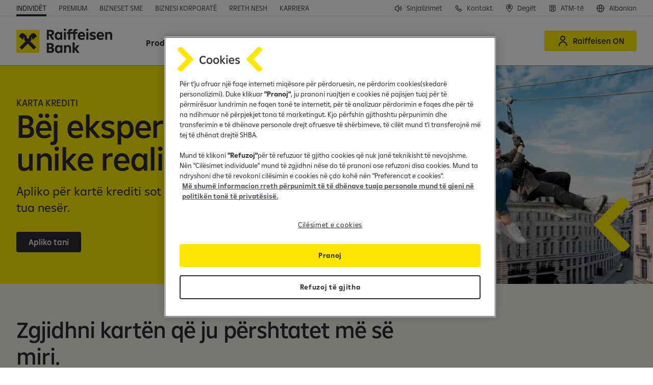

--- FILE ---
content_type: text/html;charset=utf-8
request_url: https://www.raiffeisen.al/sq/individet/produktet/kartat/karta-krediti.html
body_size: 22602
content:

<!DOCTYPE HTML>
<html lang="sq" class="  ">
<head>
    <meta charset="UTF-8"/>
    <title>Karta Krediti</title>
    
    

    


    

    <script defer="defer" type="text/javascript" src="/.rum/@adobe/helix-rum-js@%5E2/dist/rum-standalone.js"></script>
<script>
      window._rdl = {};
      _rdl.settings = {
        useJentis: false,
        cmp: ""
      };
      _rdl.context = {
        pageType: "landing\u002Dpage",
        portalName: "Retail",
        productName: "Retail",
        productId: '',
        productCategory: '',
        userId: '',
        countryCode: "AL",
        funnelType: "leadgen",
        userAuth: '0',
        cityId: '',
        cityName: ''
      };
      let f = document.getElementsByTagName("script")[0];
      let j = document.createElement("script");
      j.async = true;
      j.src = "https://d1mxyhmor38cww.cloudfront.net/latest/groupcms.js";
      f.parentNode.insertBefore(j, f);
    </script>


    
    
        <script src="https://cdn.cookielaw.org/scripttemplates/otSDKStub.js" data-document-language="true" type="text/javascript" charset="UTF-8" data-domain-script="43a79b38-6bb1-4c39-8459-1496afdcbaf8"></script>
        <script type="text/javascript">
          function OptanonWrapper() {
            window.dispatchEvent(new Event('OneTrustGroupsUpdated'));
          }
        </script>
    

    

    <script>
      (function (sCDN, sCDNProject, sCDNWorkspace, sCDNVers) {
        if (window.localStorage !== null
          && typeof window.localStorage === 'object'
          && typeof window.localStorage.getItem === 'function'
          && window.sessionStorage !== null
          && typeof window.sessionStorage === 'object'
          && typeof window.sessionStorage.getItem === 'function') {
            sCDNVers = window.sessionStorage.getItem('jts_preview_version')
            || window.localStorage.getItem('jts_preview_version') || sCDNVers;
        }
        window.jentis = window.jentis || {};
        window.jentis.config = window.jentis.config || {};
        window.jentis.config.frontend = window.jentis.config.frontend || {};
        window.jentis.config.frontend.cdnhost = sCDN + '/get/' + sCDNWorkspace + "/web/" + sCDNVers + "/";
        window.jentis.config.frontend.vers = sCDNVers;
        window.jentis.config.frontend.env = sCDNWorkspace;
        window.jentis.config.frontend.project = sCDNProject;
        window.jts = window._jts || [];
        var f = document.getElementsByTagName('script')[0];
        var j = document.createElement('script');
        j.async = true;
        j.src = window.jentis.config.frontend.cdnhost + 'rgkpt6.js';
        f.parentNode.insertBefore(j, f)
      })('https://daatah.raiffeisen.al',
        'RBAL',
        'live',
        '_');
    </script>

    

    


    

    <script>
      (function (w, d, s, l, i) {
        w[l] = w[l] || [];
        w[l].push({
          'gtm.start': new Date().getTime(),
          event: 'gtm.js'
        });
        var f = d.getElementsByTagName(s)[0],
          j = d.createElement(s),
          dl = l != 'dataLayer' ? '&l=' + l : '';
        j.async = true;
        j.src = 'https://www.googletagmanager.com/gtm.js?id=' + i + dl;
        f.parentNode.insertBefore(j, f);
      })(window, document, 'script', 'dataLayer', 'GTM-N4MS8Q');
    </script>



    
    
    <meta name="template" content="landing-page"/>
    <meta name="viewport" content="width=device-width, initial-scale=1"/>
    

    
    

    <script type="application/ld+json">
        [{"@context":"https://schema.org","@type":"Organization","name":"Raiffeisen Bank International","url":"https://www.raiffeisen.al"}]
    </script>


    

<link rel="canonical" href="https://www.raiffeisen.al/sq/individet/produktet/kartat/karta-krediti.html"/>



    <link rel="alternate" hreflang="sq" href="https://www.raiffeisen.al/sq/individet/produktet/kartat/karta-krediti.html"/>

    <link rel="alternate" hreflang="x-default" href="https://www.raiffeisen.al/en/individuals/products/cards/credit-cards.html"/>

    <link rel="alternate" hreflang="en" href="https://www.raiffeisen.al/en/individuals/products/cards/credit-cards.html"/>


    

    
    
    
    
    

    
    <meta property="og:title" content="Karta Krediti"/>
    
    <meta property="og:url" content="https://www.raiffeisen.al/sq/individet/produktet/kartat/karta-krediti.html"/>
    
    <meta property="og:locale" content="sq"/>

    
    <meta property="twitter:title" content="Karta Krediti"/>
    
    <meta property="twitter:url" content="https://www.raiffeisen.al/sq/individet/produktet/kartat/karta-krediti.html"/>
    


    

    
    
<link rel="stylesheet" href="/etc.clientlibs/rbi/clientlibs/clientlib-base.lc-40714fc877f258316f6980da78d2e2ed-lc.min.css" type="text/css">




    <script>
      window.RBI = {
        config: {
          wcmmode: {
            edit: false,
            design: false,
            preview: false,
            disabled: true
          },
          countryConfig: {
            timeZoneId: "Europe/Tirane"
          },
          numberFormat: {
            thousandsSeparator: " ",
            radix: ",",
          },
          captcha: {
            enabled: true,
            sitekey: "729777c5-6b0a-4587-999d-ed2e3183a6fc",
          },
          contexthub: {
            segmentsApiUrl: "/sq.usersegments.{0}.json"
          }
        }
      }
    </script>

    <script type="text/javascript">
            (function() {
                window.ContextHub = window.ContextHub || {};

                /* setting paths */
                ContextHub.Paths = ContextHub.Paths || {};
                ContextHub.Paths.CONTEXTHUB_PATH = "/conf/rbi/settings/cloudsettings/personalization/contexthub";
                ContextHub.Paths.RESOURCE_PATH = "\/content\/rbi\/retail\/eu\/al\/sq\/personal\/products\/cards\/credit\u002Dcards\/_jcr_content\/contexthub";
                ContextHub.Paths.SEGMENTATION_PATH = "\/conf\/rbi\/settings\/wcm\/segments\/retail\/eu\/al";
                ContextHub.Paths.CQ_CONTEXT_PATH = "";

                /* setting initial constants */
                ContextHub.Constants = ContextHub.Constants || {};
                ContextHub.Constants.ANONYMOUS_HOME = "/home/users/m/mYRAk00PpY6RyMdDNHiz";
                ContextHub.Constants.MODE = "no-ui";
            }());
        </script><script src="/etc/cloudsettings.kernel.js/conf/rbi/settings/cloudsettings/personalization/contexthub" type="text/javascript"></script>



    
    
    

    

    
    <script src="/etc.clientlibs/rbi/clientlibs/clientlib-critical.lc-cbc8ed1f35d5ce5c68c0ba24da7d6414-lc.min.js"></script>


    
    <link rel="stylesheet" href="/etc.clientlibs/rbi/clientlibs/clientlib-site.lc-97deb388c2c3cc2bd2b778928d883e89-lc.min.css" type="text/css">


    
    
    

    

    
    <link rel="icon" href="/favicon.ico" sizes="32x32"/>
    <link rel="icon" href="/favicon.svg" type="image/svg+xml"/>
    <link rel="apple-touch-icon" href="/apple-touch-icon.png"/>
    <link rel="manifest" href="/manifest.webmanifest"/>
    <meta name="theme-color" content="#ffffff"/>


    
    

    

        <script src="https://js.hcaptcha.com/1/api.js?onload=captchaLoaded&render=explicit&recaptchacompat=off" async defer></script>

        <script type="text/javascript">
          var captchaLoaded = function () {
            window.dispatchEvent(new Event('CaptchaLoaded'));
          };
        </script>

    


</head>
<body class="page basicpage" id="page-70369bb33f" data-cmp-link-accessibility-enabled data-cmp-link-accessibility-text="opens in a new tab" data-cmp-data-layer-name="adobeDataLayer">



    

<div class="cmp-page__skiptomaincontent">
    <a class="cmp-page__skiptomaincontent-link" href="#main">Skip to main content</a>
</div>

    <link rel="stylesheet" href="/etc.clientlibs/core/wcm/components/page/v2/page/clientlibs/site/skiptomaincontent.lc-696ce9a06faa733b225ffb8c05f16db9-lc.min.css" type="text/css">



    
<div class="cmp-container-container is-cmp-container">

    
    
    
    <div id="container-89e5ef663b" class="cmp-container">
        
        <div class="cmp-metabar-container is-cmp-container">

</div>
<header class="experiencefragment">
<div id="experiencefragment-2c83f9f796" class="cmp-experiencefragment cmp-experiencefragment--header">

<vue-app data-vue-app="HeaderApp" v-pre>
    <v-header class="cmp-header" v-slot="spHeader">
        <div class="cmp-header__topbar grid-container fluid">
            <div class="flex-container align-justify align-middle">
                <div class="cmp-header__top-nav flex-child-auto align-self-bottom">
                    <div class="cmp-topnavigation-container is-cmp-container show-for-large">

    
<nav class="cmp-navigation cmp-topnavigation" itemscope itemtype="http://schema.org/SiteNavigationElement">
    <ul class="cmp-navigation__group">
        <li class="cmp-navigation__item cmp-navigation__item--selected">
            <span class="cmp-button-container is-cmp-container cmp-navigation__item-link">
<a id="button-178d01e936" data-rdl-data="{&#34;button_text&#34;:&#34;Individët&#34;,&#34;field_id&#34;:&#34;button-178d01e936&#34;,&#34;field_type&#34;:&#34;button&#34;,&#34;link_url&#34;:&#34;/content/rbi/retail/eu/al/sq/personal.html&#34;,&#34;outbound&#34;:false}" class="cmp-button   " aria-label="Individët" data-cmp-clickable data-cmp-data-layer="{&#34;button_text&#34;:&#34;Individët&#34;,&#34;field_id&#34;:&#34;button-178d01e936&#34;,&#34;field_type&#34;:&#34;button&#34;,&#34;link_url&#34;:&#34;/content/rbi/retail/eu/al/sq/personal.html&#34;,&#34;outbound&#34;:false}" href="/sq/individet.html">
    
    

    <span class="cmp-button__text">Individët</span>
</a>

    

</span>

        </li>
    
        <li class="cmp-navigation__item ">
            <span class="cmp-button-container is-cmp-container cmp-navigation__item-link">
<a id="button-c393d16e80" data-rdl-data="{&#34;button_text&#34;:&#34;Premium&#34;,&#34;field_id&#34;:&#34;button-c393d16e80&#34;,&#34;field_type&#34;:&#34;button&#34;,&#34;link_url&#34;:&#34;/content/rbi/retail/eu/al/sq/premium.html&#34;,&#34;outbound&#34;:false}" class="cmp-button   " aria-label="Premium" data-cmp-clickable data-cmp-data-layer="{&#34;button_text&#34;:&#34;Premium&#34;,&#34;field_id&#34;:&#34;button-c393d16e80&#34;,&#34;field_type&#34;:&#34;button&#34;,&#34;link_url&#34;:&#34;/content/rbi/retail/eu/al/sq/premium.html&#34;,&#34;outbound&#34;:false}" href="/sq/premium.html">
    
    

    <span class="cmp-button__text">Premium</span>
</a>

    

</span>

        </li>
    
        <li class="cmp-navigation__item ">
            <span class="cmp-button-container is-cmp-container cmp-navigation__item-link">
<a id="button-ccecaabdc3" data-rdl-data="{&#34;button_text&#34;:&#34;Bizneset SME&#34;,&#34;field_id&#34;:&#34;button-ccecaabdc3&#34;,&#34;field_type&#34;:&#34;button&#34;,&#34;link_url&#34;:&#34;/content/rbi/retail/eu/al/sq/business/products-and-services/micro-businesess.html&#34;,&#34;outbound&#34;:false}" class="cmp-button   " aria-label="Bizneset SME" data-cmp-clickable data-cmp-data-layer="{&#34;button_text&#34;:&#34;Bizneset SME&#34;,&#34;field_id&#34;:&#34;button-ccecaabdc3&#34;,&#34;field_type&#34;:&#34;button&#34;,&#34;link_url&#34;:&#34;/content/rbi/retail/eu/al/sq/business/products-and-services/micro-businesess.html&#34;,&#34;outbound&#34;:false}" href="/sq/bizneset/produktet-dhe-sherbimet/bizneset-mikro.html">
    
    

    <span class="cmp-button__text">Bizneset SME</span>
</a>

    

</span>

        </li>
    
        <li class="cmp-navigation__item ">
            <span class="cmp-button-container is-cmp-container cmp-navigation__item-link">
<a id="button-239055c280" data-rdl-data="{&#34;button_text&#34;:&#34;Biznesi korporatë&#34;,&#34;field_id&#34;:&#34;button-239055c280&#34;,&#34;field_type&#34;:&#34;button&#34;,&#34;link_url&#34;:&#34;/content/rbi/retail/eu/al/sq/corporate.html&#34;,&#34;outbound&#34;:false}" class="cmp-button   " aria-label="Biznesi korporatë" data-cmp-clickable data-cmp-data-layer="{&#34;button_text&#34;:&#34;Biznesi korporatë&#34;,&#34;field_id&#34;:&#34;button-239055c280&#34;,&#34;field_type&#34;:&#34;button&#34;,&#34;link_url&#34;:&#34;/content/rbi/retail/eu/al/sq/corporate.html&#34;,&#34;outbound&#34;:false}" href="/sq/bizneset-korporate.html">
    
    

    <span class="cmp-button__text">Biznesi korporatë</span>
</a>

    

</span>

        </li>
    
        <li class="cmp-navigation__item ">
            <span class="cmp-button-container is-cmp-container cmp-navigation__item-link">
<a id="button-9135aaf769" data-rdl-data="{&#34;button_text&#34;:&#34;Rreth Nesh&#34;,&#34;field_id&#34;:&#34;button-9135aaf769&#34;,&#34;field_type&#34;:&#34;button&#34;,&#34;link_url&#34;:&#34;/content/rbi/retail/eu/al/sq/about-us.html&#34;,&#34;outbound&#34;:false}" class="cmp-button   " aria-label="Rreth Nesh" data-cmp-clickable data-cmp-data-layer="{&#34;button_text&#34;:&#34;Rreth Nesh&#34;,&#34;field_id&#34;:&#34;button-9135aaf769&#34;,&#34;field_type&#34;:&#34;button&#34;,&#34;link_url&#34;:&#34;/content/rbi/retail/eu/al/sq/about-us.html&#34;,&#34;outbound&#34;:false}" href="/sq/rreth-nesh.html">
    
    

    <span class="cmp-button__text">Rreth Nesh</span>
</a>

    

</span>

        </li>
    
        <li class="cmp-navigation__item ">
            <span class="cmp-button-container is-cmp-container cmp-navigation__item-link">
<a id="button-2c4635ce5c" data-rdl-data="{&#34;button_text&#34;:&#34;Karriera&#34;,&#34;field_id&#34;:&#34;button-2c4635ce5c&#34;,&#34;field_type&#34;:&#34;button&#34;,&#34;link_url&#34;:&#34;/content/rbi/retail/eu/al/sq/careers.html&#34;,&#34;outbound&#34;:false}" class="cmp-button   " aria-label="Karriera" data-cmp-clickable data-cmp-data-layer="{&#34;button_text&#34;:&#34;Karriera&#34;,&#34;field_id&#34;:&#34;button-2c4635ce5c&#34;,&#34;field_type&#34;:&#34;button&#34;,&#34;link_url&#34;:&#34;/content/rbi/retail/eu/al/sq/careers.html&#34;,&#34;outbound&#34;:false}" href="/sq/karriera.html">
    
    

    <span class="cmp-button__text">Karriera</span>
</a>

    

</span>

        </li>
    </ul>
</nav>

    




    

</div>

                    
                    <div class="cmp-topnavigation-container is-cmp-container hide-for-large">

    <v-toggle :close-on-click-away="true" :open="spHeader.isDropdownMenuOpened('topNav')" v-on:update="spHeader.dropdownMenuUpdated($event, 'topNav')" :classes="{ root: 'topnav-burger', label: 'topnav-burger__trigger', content: 'topnav-burger__content u-full-bleed' }">
        <template v-slot:label="spToggle">
            Individët&nbsp;<span class="topnav-burger__trigger-icon icon-Arrow-Down-Expand"></span>
        </template>
        <template v-slot:default="spToggle">
            <div class="u-full-bleed-inner" v-on:click="spHeader.onDropdownMenuClicked($event, 'topNav')">
                <button class="topnav-burger__close icon-Close" v-on:click="spHeader.onDropdownMenuCloseClicked($event, 'topNav')" aria-label="Mbyll menunë"></button>
                
<nav class="cmp-navigation cmp-topnavigation" itemscope itemtype="http://schema.org/SiteNavigationElement">
    <ul class="cmp-navigation__group">
        <li class="cmp-navigation__item cmp-navigation__item--selected">
            <span class="cmp-button-container is-cmp-container cmp-navigation__item-link">
<a id="button-178d01e936" data-rdl-data="{&#34;button_text&#34;:&#34;Individët&#34;,&#34;field_id&#34;:&#34;button-178d01e936&#34;,&#34;field_type&#34;:&#34;button&#34;,&#34;link_url&#34;:&#34;/content/rbi/retail/eu/al/sq/personal.html&#34;,&#34;outbound&#34;:false}" class="cmp-button   " aria-label="Individët" data-cmp-clickable data-cmp-data-layer="{&#34;button_text&#34;:&#34;Individët&#34;,&#34;field_id&#34;:&#34;button-178d01e936&#34;,&#34;field_type&#34;:&#34;button&#34;,&#34;link_url&#34;:&#34;/content/rbi/retail/eu/al/sq/personal.html&#34;,&#34;outbound&#34;:false}" href="/sq/individet.html">
    
    

    <span class="cmp-button__text">Individët</span>
</a>

    

</span>

        </li>
    
        <li class="cmp-navigation__item ">
            <span class="cmp-button-container is-cmp-container cmp-navigation__item-link">
<a id="button-c393d16e80" data-rdl-data="{&#34;button_text&#34;:&#34;Premium&#34;,&#34;field_id&#34;:&#34;button-c393d16e80&#34;,&#34;field_type&#34;:&#34;button&#34;,&#34;link_url&#34;:&#34;/content/rbi/retail/eu/al/sq/premium.html&#34;,&#34;outbound&#34;:false}" class="cmp-button   " aria-label="Premium" data-cmp-clickable data-cmp-data-layer="{&#34;button_text&#34;:&#34;Premium&#34;,&#34;field_id&#34;:&#34;button-c393d16e80&#34;,&#34;field_type&#34;:&#34;button&#34;,&#34;link_url&#34;:&#34;/content/rbi/retail/eu/al/sq/premium.html&#34;,&#34;outbound&#34;:false}" href="/sq/premium.html">
    
    

    <span class="cmp-button__text">Premium</span>
</a>

    

</span>

        </li>
    
        <li class="cmp-navigation__item ">
            <span class="cmp-button-container is-cmp-container cmp-navigation__item-link">
<a id="button-ccecaabdc3" data-rdl-data="{&#34;button_text&#34;:&#34;Bizneset SME&#34;,&#34;field_id&#34;:&#34;button-ccecaabdc3&#34;,&#34;field_type&#34;:&#34;button&#34;,&#34;link_url&#34;:&#34;/content/rbi/retail/eu/al/sq/business/products-and-services/micro-businesess.html&#34;,&#34;outbound&#34;:false}" class="cmp-button   " aria-label="Bizneset SME" data-cmp-clickable data-cmp-data-layer="{&#34;button_text&#34;:&#34;Bizneset SME&#34;,&#34;field_id&#34;:&#34;button-ccecaabdc3&#34;,&#34;field_type&#34;:&#34;button&#34;,&#34;link_url&#34;:&#34;/content/rbi/retail/eu/al/sq/business/products-and-services/micro-businesess.html&#34;,&#34;outbound&#34;:false}" href="/sq/bizneset/produktet-dhe-sherbimet/bizneset-mikro.html">
    
    

    <span class="cmp-button__text">Bizneset SME</span>
</a>

    

</span>

        </li>
    
        <li class="cmp-navigation__item ">
            <span class="cmp-button-container is-cmp-container cmp-navigation__item-link">
<a id="button-239055c280" data-rdl-data="{&#34;button_text&#34;:&#34;Biznesi korporatë&#34;,&#34;field_id&#34;:&#34;button-239055c280&#34;,&#34;field_type&#34;:&#34;button&#34;,&#34;link_url&#34;:&#34;/content/rbi/retail/eu/al/sq/corporate.html&#34;,&#34;outbound&#34;:false}" class="cmp-button   " aria-label="Biznesi korporatë" data-cmp-clickable data-cmp-data-layer="{&#34;button_text&#34;:&#34;Biznesi korporatë&#34;,&#34;field_id&#34;:&#34;button-239055c280&#34;,&#34;field_type&#34;:&#34;button&#34;,&#34;link_url&#34;:&#34;/content/rbi/retail/eu/al/sq/corporate.html&#34;,&#34;outbound&#34;:false}" href="/sq/bizneset-korporate.html">
    
    

    <span class="cmp-button__text">Biznesi korporatë</span>
</a>

    

</span>

        </li>
    
        <li class="cmp-navigation__item ">
            <span class="cmp-button-container is-cmp-container cmp-navigation__item-link">
<a id="button-9135aaf769" data-rdl-data="{&#34;button_text&#34;:&#34;Rreth Nesh&#34;,&#34;field_id&#34;:&#34;button-9135aaf769&#34;,&#34;field_type&#34;:&#34;button&#34;,&#34;link_url&#34;:&#34;/content/rbi/retail/eu/al/sq/about-us.html&#34;,&#34;outbound&#34;:false}" class="cmp-button   " aria-label="Rreth Nesh" data-cmp-clickable data-cmp-data-layer="{&#34;button_text&#34;:&#34;Rreth Nesh&#34;,&#34;field_id&#34;:&#34;button-9135aaf769&#34;,&#34;field_type&#34;:&#34;button&#34;,&#34;link_url&#34;:&#34;/content/rbi/retail/eu/al/sq/about-us.html&#34;,&#34;outbound&#34;:false}" href="/sq/rreth-nesh.html">
    
    

    <span class="cmp-button__text">Rreth Nesh</span>
</a>

    

</span>

        </li>
    
        <li class="cmp-navigation__item ">
            <span class="cmp-button-container is-cmp-container cmp-navigation__item-link">
<a id="button-2c4635ce5c" data-rdl-data="{&#34;button_text&#34;:&#34;Karriera&#34;,&#34;field_id&#34;:&#34;button-2c4635ce5c&#34;,&#34;field_type&#34;:&#34;button&#34;,&#34;link_url&#34;:&#34;/content/rbi/retail/eu/al/sq/careers.html&#34;,&#34;outbound&#34;:false}" class="cmp-button   " aria-label="Karriera" data-cmp-clickable data-cmp-data-layer="{&#34;button_text&#34;:&#34;Karriera&#34;,&#34;field_id&#34;:&#34;button-2c4635ce5c&#34;,&#34;field_type&#34;:&#34;button&#34;,&#34;link_url&#34;:&#34;/content/rbi/retail/eu/al/sq/careers.html&#34;,&#34;outbound&#34;:false}" href="/sq/karriera.html">
    
    

    <span class="cmp-button__text">Karriera</span>
</a>

    

</span>

        </li>
    </ul>
</nav>

            </div>
        </template>
    </v-toggle>

</div>

                </div>
                <div class="cmp-header__top-secondary-nav flex-child-shrink">
                    <div class="cmp-buttonbar-container is-cmp-container cmp-buttonbar--align-right cmp-buttonbar--icon-only-mobile">

<div class="cmp-buttonbar" data-placeholder-text="false">
    <div class="parsys cmp-buttonbar__grid">




    
    
    <span class="cmp-button-container is-cmp-container cmp-button--link">
<a id="button-e2ce226735" data-rdl-data="{&#34;button_class&#34;:&#34;cmp-button--link&#34;,&#34;button_text&#34;:&#34;Sinjalizimet&#34;,&#34;field_id&#34;:&#34;button-e2ce226735&#34;,&#34;field_type&#34;:&#34;button&#34;,&#34;link_url&#34;:&#34;/content/rbi/retail/eu/al/sq/about-us/Reports-and-Communications/Whistleblowing-in-Raiffeisen-Bank.html&#34;,&#34;outbound&#34;:false}" class="cmp-button   cmp-button--has-icon" aria-label="Sinjalizimet" data-cmp-clickable data-cmp-data-layer="{&#34;button_class&#34;:&#34;cmp-button--link&#34;,&#34;button_text&#34;:&#34;Sinjalizimet&#34;,&#34;field_id&#34;:&#34;button-e2ce226735&#34;,&#34;field_type&#34;:&#34;button&#34;,&#34;link_url&#34;:&#34;/content/rbi/retail/eu/al/sq/about-us/Reports-and-Communications/Whistleblowing-in-Raiffeisen-Bank.html&#34;,&#34;outbound&#34;:false}" href="/sq/rreth-nesh/raporte-dhe-njoftime/sinjalizimet.html">
    
    <span class="icon icon-Sound" aria-hidden="true"></span>

    <span class="cmp-button__text">Sinjalizimet</span>
</a>

    

</span>


    
    
    <span class="cmp-button-container is-cmp-container cmp-button--link">
<a id="button-490735b5b8" data-rdl-data="{&#34;button_class&#34;:&#34;cmp-button--link&#34;,&#34;button_text&#34;:&#34;Kontakt&#34;,&#34;field_id&#34;:&#34;button-490735b5b8&#34;,&#34;field_type&#34;:&#34;button&#34;,&#34;link_url&#34;:&#34;/content/rbi/retail/eu/al/sq/personal/Contact.html&#34;,&#34;outbound&#34;:false}" class="cmp-button   cmp-button--has-icon" aria-label="Kontakt" data-cmp-clickable data-cmp-data-layer="{&#34;button_class&#34;:&#34;cmp-button--link&#34;,&#34;button_text&#34;:&#34;Kontakt&#34;,&#34;field_id&#34;:&#34;button-490735b5b8&#34;,&#34;field_type&#34;:&#34;button&#34;,&#34;link_url&#34;:&#34;/content/rbi/retail/eu/al/sq/personal/Contact.html&#34;,&#34;outbound&#34;:false}" href="/sq/individet/kontakt.html">
    
    <span class="icon icon-Phone" aria-hidden="true"></span>

    <span class="cmp-button__text">Kontakt</span>
</a>

    

</span>


    
    
    <span class="cmp-button-container is-cmp-container cmp-button--link">
<a id="button-c887653a54" data-rdl-data="{&#34;button_class&#34;:&#34;cmp-button--link&#34;,&#34;button_text&#34;:&#34;Degët&#34;,&#34;field_id&#34;:&#34;button-c887653a54&#34;,&#34;field_type&#34;:&#34;button&#34;,&#34;link_url&#34;:&#34;/content/rbi/retail/eu/al/sq/personal/ways-to-bank/branches-atms.html&#34;,&#34;outbound&#34;:false}" class="cmp-button   cmp-button--has-icon" aria-label="Degët" data-cmp-clickable data-cmp-data-layer="{&#34;button_class&#34;:&#34;cmp-button--link&#34;,&#34;button_text&#34;:&#34;Degët&#34;,&#34;field_id&#34;:&#34;button-c887653a54&#34;,&#34;field_type&#34;:&#34;button&#34;,&#34;link_url&#34;:&#34;/content/rbi/retail/eu/al/sq/personal/ways-to-bank/branches-atms.html&#34;,&#34;outbound&#34;:false}" href="/sq/individet/menyrat-e-bankingut/deget-dhe-atm.html">
    
    <span class="icon icon-Branch-Location" aria-hidden="true"></span>

    <span class="cmp-button__text">Degët</span>
</a>

    

</span>


    
    
    <span class="cmp-button-container is-cmp-container cmp-button--link">
<a id="button-035b5e3f54" data-rdl-data="{&#34;button_class&#34;:&#34;cmp-button--link&#34;,&#34;button_text&#34;:&#34;ATM-të&#34;,&#34;field_id&#34;:&#34;button-035b5e3f54&#34;,&#34;field_type&#34;:&#34;button&#34;,&#34;link_url&#34;:&#34;/content/rbi/retail/eu/al/sq/personal/ways-to-bank/branches-atms.html&#34;,&#34;outbound&#34;:false}" class="cmp-button   cmp-button--has-icon" aria-label="ATM-të" data-cmp-clickable data-cmp-data-layer="{&#34;button_class&#34;:&#34;cmp-button--link&#34;,&#34;button_text&#34;:&#34;ATM-të&#34;,&#34;field_id&#34;:&#34;button-035b5e3f54&#34;,&#34;field_type&#34;:&#34;button&#34;,&#34;link_url&#34;:&#34;/content/rbi/retail/eu/al/sq/personal/ways-to-bank/branches-atms.html&#34;,&#34;outbound&#34;:false}" href="/sq/individet/menyrat-e-bankingut/deget-dhe-atm.html">
    
    <span class="icon icon-ATM" aria-hidden="true"></span>

    <span class="cmp-button__text">ATM-të</span>
</a>

    

</span>


    
    
    <span class="cmp-button-container is-cmp-container cmp-button--link cmp-button--icon-right">


    

</span>


</div>

</div>
</div>

                    <div class="cmp-languagenavigation-container is-cmp-container cmp-languagenavigation--small">
<nav id="languagenavigation-3c52b1b2e7" class="cmp-languagenavigation" role="navigation">
    <v-toggle :close-on-escape="true" :close-on-click-away="true" :classes="{ root: 'vts-toggle--dropdown vts-toggle--right cmp-button--link', label: 'cmp-button' }">
        <template v-slot:label="spToggle">
            
    <span class="icon icon-Globe" aria-hidden="true"></span>

            
                
            
                <span aria-label="Ndrysho gjuhën: Albanian e përzgjedhur">
                    <span class="show-for-large">Albanian</span><span class="hide-for-large">sq</span>
                </span>
            
        </template>
        <template v-slot:default="spToggle">
            
    <ul class="cmp-languagenavigation__group">
        
    <li class="cmp-languagenavigation__item cmp-languagenavigation__item--langcode-en cmp-languagenavigation__item--level-0">
        
    
    <a class="cmp-languagenavigation__item-link" aria-label="English" hreflang="en" lang="en" rel="alternate" href="/en/individuals/products/cards/credit-cards.html"><span class="show-for-large">English</span><span class="hide-for-large">en</span></a>

        
    </li>

    
        
    <li class="cmp-languagenavigation__item cmp-languagenavigation__item--langcode-sq cmp-languagenavigation__item--level-0 cmp-languagenavigation__item--active">
        
    
    <a class="cmp-languagenavigation__item-link" aria-current="page" aria-label="Albanian" hreflang="sq" lang="sq" rel="alternate" href="/sq/individet/produktet/kartat/karta-krediti.html"><span class="show-for-large">Albanian</span><span class="hide-for-large">sq</span></a>

        
    </li>

    </ul>

        </template>
    </v-toggle>
</nav>

    

</div>

                </div>
            </div>
        </div>
        <div class="cmp-header__mainbar grid-container fluid" :class="{'force-burger-menu': spHeader.forceMobileNavigation}">
            <div class="flex-container align-justify align-middle">
                <div class="cmp-header__logo">
                    <div class="cmp-badgebutton-container is-cmp-container">
<div id="badgebutton-706b4201c4" data-cmp-data-layer="{&#34;field_id&#34;:&#34;badgebutton-706b4201c4&#34;,&#34;field_type&#34;:&#34;badge&#34;,&#34;link_url&#34;:&#34;/content/rbi/retail/eu/al/sq/personal.html&#34;,&#34;outbound&#34;:false}" class="cmp-badgebutton cmp-badgebutton--logo" itemscope itemtype="http://schema.org/ImageObject">
    <a class="cmp-badgebutton__link" data-rdl-data="{&#34;field_id&#34;:&#34;badgebutton-706b4201c4&#34;,&#34;field_type&#34;:&#34;badge&#34;,&#34;link_url&#34;:&#34;/content/rbi/retail/eu/al/sq/personal.html&#34;,&#34;outbound&#34;:false}" href="/sq/individet.html">
        <img src="/content/dam/rbi/common/logos/Raiffeisen%20Bank.svg" loading="lazy" class="cmp-badgebutton__image" alt="RB"/>
    </a>
</div>

    

</div>

                </div>
                <div class="cmp-header__main-nav flex-child-auto align-self-stretch show-for-xlarge">
                    <div class="cmp-mainnavigation-container is-cmp-container">

    
<nav class="cmp-mainnavigation cmp-mainnavigation cmp-mainnavigation--desktop cmp-mainnavigation--multilevel cmp-mainnavigation-multilevel" itemscope itemtype="http://schema.org/SiteNavigationElement">
    <ul class="cmp-mainnavigation__group">
        
        <li class="cmp-mainnavigation__item cmp-mainnavigation__item--selected">
            
            <v-toggle :open="spHeader.isDropdownMenuOpened('megaNav0')" :close-on-escape="true" :close-on-click-away="true" v-on:update="spHeader.dropdownMenuUpdated($event, 'megaNav0')" :classes="{ root: 'cmp-meganavigation', label: 'cmp-meganavigation__trigger cmp-button', content: 'cmp-meganavigation__content' }">
                <template v-slot:label="spToggle">
                    <span class="cmp-button__text">Produktet</span>
                </template>
                <template v-slot:default="spToggle">
                    <div class="grid-container">
                        <header class="cmp-meganavigation__header">
                            <strong class="cmp-meganavigation__header-title cmp-meganavigation__header-title--selected">
                                Produktet
                                
                            </strong>
                            <button class="cmp-meganavigation__close icon-Close" aria-label="Mbyll menunë" v-on:click="spToggle.closeContent(true)">
                            </button>
                        </header>
                        <div class="cmp-meganavigation__list">
                            
    <ul class="cmp-meganavigation__lvl-list cmp-meganavigation__lvl-list--depth-0">
        <li class="cmp-meganavigation__lvl cmp-meganavigation__lvl--depth-0">
            <div class="cmp-meganavigation__lvl-item">
    
    
        
        <span class="cmp-button-container is-cmp-container cmp-meganavigation__lvl-action cmp-meganavigation__lvl-action--selected">
<a id="button-ddb9ed8d37" data-rdl-data="{&#34;button_text&#34;:&#34;Kartat&#34;,&#34;field_id&#34;:&#34;button-ddb9ed8d37&#34;,&#34;field_type&#34;:&#34;button&#34;,&#34;link_url&#34;:&#34;/content/rbi/retail/eu/al/sq/personal/products/cards.html&#34;,&#34;outbound&#34;:false}" class="cmp-button   " aria-label="Kartat" data-cmp-clickable data-cmp-data-layer="{&#34;button_text&#34;:&#34;Kartat&#34;,&#34;field_id&#34;:&#34;button-ddb9ed8d37&#34;,&#34;field_type&#34;:&#34;button&#34;,&#34;link_url&#34;:&#34;/content/rbi/retail/eu/al/sq/personal/products/cards.html&#34;,&#34;outbound&#34;:false}" href="/sq/individet/produktet/kartat.html">
    
    

    <span class="cmp-button__text">Kartat</span>
</a>

    

</span>

    
    
    
</div>
            
    <ul class="cmp-meganavigation__lvl-list cmp-meganavigation__lvl-list--depth-1">
        <li class="cmp-meganavigation__lvl cmp-meganavigation__lvl--depth-1">
            <div class="cmp-meganavigation__lvl-item">
    
    
    
    <span class="cmp-button-container is-cmp-container cmp-meganavigation__lvl-link cmp-meganavigation__lvl-link--selected">
<a id="button-f024d3fe22" data-rdl-data="{&#34;button_text&#34;:&#34;Karta Krediti&#34;,&#34;field_id&#34;:&#34;button-f024d3fe22&#34;,&#34;field_type&#34;:&#34;button&#34;,&#34;link_url&#34;:&#34;/content/rbi/retail/eu/al/sq/personal/products/cards/credit-cards.html&#34;,&#34;outbound&#34;:false}" class="cmp-button   " aria-label="Karta Krediti" data-cmp-clickable data-cmp-data-layer="{&#34;button_text&#34;:&#34;Karta Krediti&#34;,&#34;field_id&#34;:&#34;button-f024d3fe22&#34;,&#34;field_type&#34;:&#34;button&#34;,&#34;link_url&#34;:&#34;/content/rbi/retail/eu/al/sq/personal/products/cards/credit-cards.html&#34;,&#34;outbound&#34;:false}" href="/sq/individet/produktet/kartat/karta-krediti.html">
    
    

    <span class="cmp-button__text">Karta Krediti</span>
</a>

    

</span>

</div>
            
        </li>
    
        <li class="cmp-meganavigation__lvl cmp-meganavigation__lvl--depth-1">
            <div class="cmp-meganavigation__lvl-item">
    
    
    
    <span class="cmp-button-container is-cmp-container cmp-meganavigation__lvl-link">
<a id="button-ed61abea9a" data-rdl-data="{&#34;button_text&#34;:&#34;Karta Debiti&#34;,&#34;field_id&#34;:&#34;button-ed61abea9a&#34;,&#34;field_type&#34;:&#34;button&#34;,&#34;link_url&#34;:&#34;/content/rbi/retail/eu/al/sq/personal/products/cards/debit-cards.html&#34;,&#34;outbound&#34;:false}" class="cmp-button   " aria-label="Karta Debiti" data-cmp-clickable data-cmp-data-layer="{&#34;button_text&#34;:&#34;Karta Debiti&#34;,&#34;field_id&#34;:&#34;button-ed61abea9a&#34;,&#34;field_type&#34;:&#34;button&#34;,&#34;link_url&#34;:&#34;/content/rbi/retail/eu/al/sq/personal/products/cards/debit-cards.html&#34;,&#34;outbound&#34;:false}" href="/sq/individet/produktet/kartat/karta-debiti.html">
    
    

    <span class="cmp-button__text">Karta Debiti</span>
</a>

    

</span>

</div>
            
        </li>
    
        <li class="cmp-meganavigation__lvl cmp-meganavigation__lvl--depth-1">
            <div class="cmp-meganavigation__lvl-item">
    
    
    
    <span class="cmp-button-container is-cmp-container cmp-meganavigation__lvl-link">
<a id="button-0a766bf0e2" data-rdl-data="{&#34;button_text&#34;:&#34;Mastercard World&#34;,&#34;field_id&#34;:&#34;button-0a766bf0e2&#34;,&#34;field_type&#34;:&#34;button&#34;,&#34;link_url&#34;:&#34;/content/rbi/retail/eu/al/sq/personal/products/cards/credit-cards/Mastercard-World.html&#34;,&#34;outbound&#34;:false}" class="cmp-button   " aria-label="Mastercard World" data-cmp-clickable data-cmp-data-layer="{&#34;button_text&#34;:&#34;Mastercard World&#34;,&#34;field_id&#34;:&#34;button-0a766bf0e2&#34;,&#34;field_type&#34;:&#34;button&#34;,&#34;link_url&#34;:&#34;/content/rbi/retail/eu/al/sq/personal/products/cards/credit-cards/Mastercard-World.html&#34;,&#34;outbound&#34;:false}" href="/sq/individet/produktet/kartat/karta-krediti/mastercard-world.html">
    
    

    <span class="cmp-button__text">Mastercard World</span>
</a>

    

</span>

</div>
            
        </li>
    
        <li class="cmp-meganavigation__lvl cmp-meganavigation__lvl--depth-1">
            <div class="cmp-meganavigation__lvl-item">
    
    
    
    <span class="cmp-button-container is-cmp-container cmp-meganavigation__lvl-link">
<a id="button-ce38ee5000" data-rdl-data="{&#34;button_text&#34;:&#34;Dita jote Mastercard&#34;,&#34;field_id&#34;:&#34;button-ce38ee5000&#34;,&#34;field_type&#34;:&#34;button&#34;,&#34;link_url&#34;:&#34;/content/rbi/retail/eu/al/sq/personal/products/cards/mastercard-day.html&#34;,&#34;outbound&#34;:false}" class="cmp-button   " aria-label="Dita jote Mastercard" data-cmp-clickable data-cmp-data-layer="{&#34;button_text&#34;:&#34;Dita jote Mastercard&#34;,&#34;field_id&#34;:&#34;button-ce38ee5000&#34;,&#34;field_type&#34;:&#34;button&#34;,&#34;link_url&#34;:&#34;/content/rbi/retail/eu/al/sq/personal/products/cards/mastercard-day.html&#34;,&#34;outbound&#34;:false}" href="/sq/individet/produktet/kartat/mastercard-day.html">
    
    

    <span class="cmp-button__text">Dita jote Mastercard</span>
</a>

    

</span>

</div>
            
        </li>
    
        <li class="cmp-meganavigation__lvl cmp-meganavigation__lvl--depth-1">
            <div class="cmp-meganavigation__lvl-item">
    
    
    
    <span class="cmp-button-container is-cmp-container cmp-meganavigation__lvl-link">
<a id="button-b5c9dd3710" data-rdl-data="{&#34;button_text&#34;:&#34;Depozitim parash në ATM&#34;,&#34;field_id&#34;:&#34;button-b5c9dd3710&#34;,&#34;field_type&#34;:&#34;button&#34;,&#34;link_url&#34;:&#34;/content/rbi/retail/eu/al/sq/personal/products/cards/money-deposit-in-ATM.html&#34;,&#34;outbound&#34;:false}" class="cmp-button   " aria-label="Depozitim parash në ATM" data-cmp-clickable data-cmp-data-layer="{&#34;button_text&#34;:&#34;Depozitim parash në ATM&#34;,&#34;field_id&#34;:&#34;button-b5c9dd3710&#34;,&#34;field_type&#34;:&#34;button&#34;,&#34;link_url&#34;:&#34;/content/rbi/retail/eu/al/sq/personal/products/cards/money-deposit-in-ATM.html&#34;,&#34;outbound&#34;:false}" href="/sq/individet/produktet/kartat/depozitim-parash-ne-atm.html">
    
    

    <span class="cmp-button__text">Depozitim parash në ATM</span>
</a>

    

</span>

</div>
            
        </li>
    </ul>

        </li>
    
        <li class="cmp-meganavigation__lvl cmp-meganavigation__lvl--depth-0">
            <div class="cmp-meganavigation__lvl-item">
    
    
        
        <span class="cmp-button-container is-cmp-container cmp-meganavigation__lvl-action">
<a id="button-be1b3902c3" data-rdl-data="{&#34;button_text&#34;:&#34;Kursime dhe Investime&#34;,&#34;field_id&#34;:&#34;button-be1b3902c3&#34;,&#34;field_type&#34;:&#34;button&#34;,&#34;link_url&#34;:&#34;/content/rbi/retail/eu/al/sq/personal/products/savings-investment.html&#34;,&#34;outbound&#34;:false}" class="cmp-button   " aria-label="Kursime dhe Investime" data-cmp-clickable data-cmp-data-layer="{&#34;button_text&#34;:&#34;Kursime dhe Investime&#34;,&#34;field_id&#34;:&#34;button-be1b3902c3&#34;,&#34;field_type&#34;:&#34;button&#34;,&#34;link_url&#34;:&#34;/content/rbi/retail/eu/al/sq/personal/products/savings-investment.html&#34;,&#34;outbound&#34;:false}" href="/sq/individet/produktet/kursimet-dhe-investimet.html">
    
    

    <span class="cmp-button__text">Kursime dhe Investime</span>
</a>

    

</span>

    
    
    
</div>
            
    <ul class="cmp-meganavigation__lvl-list cmp-meganavigation__lvl-list--depth-1">
        <li class="cmp-meganavigation__lvl cmp-meganavigation__lvl--depth-1">
            <div class="cmp-meganavigation__lvl-item">
    
    
    
    <span class="cmp-button-container is-cmp-container cmp-meganavigation__lvl-link">
<a id="button-523123318c" data-rdl-data="{&#34;button_text&#34;:&#34;Depozita me afat&#34;,&#34;field_id&#34;:&#34;button-523123318c&#34;,&#34;field_type&#34;:&#34;button&#34;,&#34;link_url&#34;:&#34;/content/rbi/retail/eu/al/sq/personal/products/savings-investment/term-deposit.html&#34;,&#34;outbound&#34;:false}" class="cmp-button   " aria-label="Depozita me afat" data-cmp-clickable data-cmp-data-layer="{&#34;button_text&#34;:&#34;Depozita me afat&#34;,&#34;field_id&#34;:&#34;button-523123318c&#34;,&#34;field_type&#34;:&#34;button&#34;,&#34;link_url&#34;:&#34;/content/rbi/retail/eu/al/sq/personal/products/savings-investment/term-deposit.html&#34;,&#34;outbound&#34;:false}" href="/sq/individet/produktet/kursimet-dhe-investimet/depozita-me-afat.html">
    
    

    <span class="cmp-button__text">Depozita me afat</span>
</a>

    

</span>

</div>
            
        </li>
    
        <li class="cmp-meganavigation__lvl cmp-meganavigation__lvl--depth-1">
            <div class="cmp-meganavigation__lvl-item">
    
    
    
    <span class="cmp-button-container is-cmp-container cmp-meganavigation__lvl-link">
<a id="button-0ef305faee" data-rdl-data="{&#34;button_text&#34;:&#34;Të ardhurat fikse&#34;,&#34;field_id&#34;:&#34;button-0ef305faee&#34;,&#34;field_type&#34;:&#34;button&#34;,&#34;link_url&#34;:&#34;/content/rbi/retail/eu/al/sq/personal/products/savings-investment/Fixed-income.html&#34;,&#34;outbound&#34;:false}" class="cmp-button   " aria-label="Të ardhurat fikse" data-cmp-clickable data-cmp-data-layer="{&#34;button_text&#34;:&#34;Të ardhurat fikse&#34;,&#34;field_id&#34;:&#34;button-0ef305faee&#34;,&#34;field_type&#34;:&#34;button&#34;,&#34;link_url&#34;:&#34;/content/rbi/retail/eu/al/sq/personal/products/savings-investment/Fixed-income.html&#34;,&#34;outbound&#34;:false}" href="/sq/individet/produktet/kursimet-dhe-investimet/te-ardhura-fikse.html">
    
    

    <span class="cmp-button__text">Të ardhurat fikse</span>
</a>

    

</span>

</div>
            
        </li>
    
        <li class="cmp-meganavigation__lvl cmp-meganavigation__lvl--depth-1">
            <div class="cmp-meganavigation__lvl-item">
    
    
    
    <span class="cmp-button-container is-cmp-container cmp-meganavigation__lvl-link">
<a id="button-469bb4e335" data-rdl-data="{&#34;button_text&#34;:&#34;Shërbimi i Kujdestarisë&#34;,&#34;field_id&#34;:&#34;button-469bb4e335&#34;,&#34;field_type&#34;:&#34;button&#34;,&#34;link_url&#34;:&#34;/content/rbi/retail/eu/al/sq/personal/products/savings-investment/custody-service.html&#34;,&#34;outbound&#34;:false}" class="cmp-button   " aria-label="Shërbimi i Kujdestarisë" data-cmp-clickable data-cmp-data-layer="{&#34;button_text&#34;:&#34;Shërbimi i Kujdestarisë&#34;,&#34;field_id&#34;:&#34;button-469bb4e335&#34;,&#34;field_type&#34;:&#34;button&#34;,&#34;link_url&#34;:&#34;/content/rbi/retail/eu/al/sq/personal/products/savings-investment/custody-service.html&#34;,&#34;outbound&#34;:false}" href="/sq/individet/produktet/kursimet-dhe-investimet/sherbimi-i-kujdestarise.html">
    
    

    <span class="cmp-button__text">Shërbimi i Kujdestarisë</span>
</a>

    

</span>

</div>
            
        </li>
    
        <li class="cmp-meganavigation__lvl cmp-meganavigation__lvl--depth-1">
            <div class="cmp-meganavigation__lvl-item">
    
    
    
    <span class="cmp-button-container is-cmp-container cmp-meganavigation__lvl-link">
<a id="button-e9e17933bc" data-rdl-data="{&#34;button_text&#34;:&#34;Certifikatat Raiffeisen&#34;,&#34;field_id&#34;:&#34;button-e9e17933bc&#34;,&#34;field_type&#34;:&#34;button&#34;,&#34;link_url&#34;:&#34;/content/rbi/retail/eu/al/sq/personal/products/savings-investment/raiffeisen-certificate.html&#34;,&#34;outbound&#34;:false}" class="cmp-button   " aria-label="Certifikatat Raiffeisen" data-cmp-clickable data-cmp-data-layer="{&#34;button_text&#34;:&#34;Certifikatat Raiffeisen&#34;,&#34;field_id&#34;:&#34;button-e9e17933bc&#34;,&#34;field_type&#34;:&#34;button&#34;,&#34;link_url&#34;:&#34;/content/rbi/retail/eu/al/sq/personal/products/savings-investment/raiffeisen-certificate.html&#34;,&#34;outbound&#34;:false}" href="/sq/individet/produktet/kursimet-dhe-investimet/raiffeisen-certificate.html">
    
    

    <span class="cmp-button__text">Certifikatat Raiffeisen</span>
</a>

    

</span>

</div>
            
        </li>
    </ul>

        </li>
    
        <li class="cmp-meganavigation__lvl cmp-meganavigation__lvl--depth-0">
            <div class="cmp-meganavigation__lvl-item">
    
    
        
        <span class="cmp-button-container is-cmp-container cmp-meganavigation__lvl-action">
<a id="button-1d9667cdb4" data-rdl-data="{&#34;button_text&#34;:&#34;Kredi të Pasiguruara&#34;,&#34;field_id&#34;:&#34;button-1d9667cdb4&#34;,&#34;field_type&#34;:&#34;button&#34;,&#34;link_url&#34;:&#34;/content/rbi/retail/eu/al/sq/personal/products/loans.html&#34;,&#34;outbound&#34;:false}" class="cmp-button   " aria-label="Kredi të Pasiguruara" data-cmp-clickable data-cmp-data-layer="{&#34;button_text&#34;:&#34;Kredi të Pasiguruara&#34;,&#34;field_id&#34;:&#34;button-1d9667cdb4&#34;,&#34;field_type&#34;:&#34;button&#34;,&#34;link_url&#34;:&#34;/content/rbi/retail/eu/al/sq/personal/products/loans.html&#34;,&#34;outbound&#34;:false}" href="/sq/individet/produktet/kredi-te-pasiguruara.html">
    
    

    <span class="cmp-button__text">Kredi të Pasiguruara</span>
</a>

    

</span>

    
    
    
</div>
            
    <ul class="cmp-meganavigation__lvl-list cmp-meganavigation__lvl-list--depth-1">
        <li class="cmp-meganavigation__lvl cmp-meganavigation__lvl--depth-1">
            <div class="cmp-meganavigation__lvl-item">
    
    
    
    <span class="cmp-button-container is-cmp-container cmp-meganavigation__lvl-link">
<a id="button-b22bd3bf64" data-rdl-data="{&#34;button_text&#34;:&#34;Kredia Kufi (Overdraft)&#34;,&#34;field_id&#34;:&#34;button-b22bd3bf64&#34;,&#34;field_type&#34;:&#34;button&#34;,&#34;link_url&#34;:&#34;/content/rbi/retail/eu/al/sq/personal/products/loans/overdraft.html&#34;,&#34;outbound&#34;:false}" class="cmp-button   " aria-label="Kredia Kufi (Overdraft)" data-cmp-clickable data-cmp-data-layer="{&#34;button_text&#34;:&#34;Kredia Kufi (Overdraft)&#34;,&#34;field_id&#34;:&#34;button-b22bd3bf64&#34;,&#34;field_type&#34;:&#34;button&#34;,&#34;link_url&#34;:&#34;/content/rbi/retail/eu/al/sq/personal/products/loans/overdraft.html&#34;,&#34;outbound&#34;:false}" href="/sq/individet/produktet/kredi-te-pasiguruara/overdraft.html">
    
    

    <span class="cmp-button__text">Kredia Kufi (Overdraft)</span>
</a>

    

</span>

</div>
            
        </li>
    
        <li class="cmp-meganavigation__lvl cmp-meganavigation__lvl--depth-1">
            <div class="cmp-meganavigation__lvl-item">
    
    
    
    <span class="cmp-button-container is-cmp-container cmp-meganavigation__lvl-link">
<a id="button-ef87a90b89" data-rdl-data="{&#34;button_text&#34;:&#34;Kredi Personale&#34;,&#34;field_id&#34;:&#34;button-ef87a90b89&#34;,&#34;field_type&#34;:&#34;button&#34;,&#34;link_url&#34;:&#34;/content/rbi/retail/eu/al/sq/personal/products/loans/personal-loans.html&#34;,&#34;outbound&#34;:false}" class="cmp-button   " aria-label="Kredi Personale" data-cmp-clickable data-cmp-data-layer="{&#34;button_text&#34;:&#34;Kredi Personale&#34;,&#34;field_id&#34;:&#34;button-ef87a90b89&#34;,&#34;field_type&#34;:&#34;button&#34;,&#34;link_url&#34;:&#34;/content/rbi/retail/eu/al/sq/personal/products/loans/personal-loans.html&#34;,&#34;outbound&#34;:false}" href="/sq/individet/produktet/kredi-te-pasiguruara/kredi-personale.html">
    
    

    <span class="cmp-button__text">Kredi Personale</span>
</a>

    

</span>

</div>
            
        </li>
    
        <li class="cmp-meganavigation__lvl cmp-meganavigation__lvl--depth-1">
            <div class="cmp-meganavigation__lvl-item">
    
    
    
    <span class="cmp-button-container is-cmp-container cmp-meganavigation__lvl-link">
<a id="button-362414786e" data-rdl-data="{&#34;button_text&#34;:&#34;Kredi Personale e Siguruar me Depozitë&#34;,&#34;field_id&#34;:&#34;button-362414786e&#34;,&#34;field_type&#34;:&#34;button&#34;,&#34;link_url&#34;:&#34;/content/rbi/retail/eu/al/sq/personal/products/loans/Personal-loan-guaranteed-with-term-deposit.html&#34;,&#34;outbound&#34;:false}" class="cmp-button   " aria-label="Kredi Personale e Siguruar me Depozitë" data-cmp-clickable data-cmp-data-layer="{&#34;button_text&#34;:&#34;Kredi Personale e Siguruar me Depozitë&#34;,&#34;field_id&#34;:&#34;button-362414786e&#34;,&#34;field_type&#34;:&#34;button&#34;,&#34;link_url&#34;:&#34;/content/rbi/retail/eu/al/sq/personal/products/loans/Personal-loan-guaranteed-with-term-deposit.html&#34;,&#34;outbound&#34;:false}" href="/sq/individet/produktet/kredi-te-pasiguruara/kredi-me-depozite.html">
    
    

    <span class="cmp-button__text">Kredi Personale e Siguruar me Depozitë</span>
</a>

    

</span>

</div>
            
        </li>
    
        <li class="cmp-meganavigation__lvl cmp-meganavigation__lvl--depth-1">
            <div class="cmp-meganavigation__lvl-item">
    
    
    
    <span class="cmp-button-container is-cmp-container cmp-meganavigation__lvl-link">
<a id="button-6059c6adaa" data-rdl-data="{&#34;button_text&#34;:&#34;Kredia Ekspres RSF&#34;,&#34;field_id&#34;:&#34;button-6059c6adaa&#34;,&#34;field_type&#34;:&#34;button&#34;,&#34;link_url&#34;:&#34;/content/rbi/retail/eu/al/sq/personal/products/loans/rsf.html&#34;,&#34;outbound&#34;:false}" class="cmp-button   " aria-label="Kredia Ekspres RSF" data-cmp-clickable data-cmp-data-layer="{&#34;button_text&#34;:&#34;Kredia Ekspres RSF&#34;,&#34;field_id&#34;:&#34;button-6059c6adaa&#34;,&#34;field_type&#34;:&#34;button&#34;,&#34;link_url&#34;:&#34;/content/rbi/retail/eu/al/sq/personal/products/loans/rsf.html&#34;,&#34;outbound&#34;:false}" href="/sq/individet/produktet/kredi-te-pasiguruara/kredi-ekspres-rsf.html">
    
    

    <span class="cmp-button__text">Kredia Ekspres RSF</span>
</a>

    

</span>

</div>
            
        </li>
    
        <li class="cmp-meganavigation__lvl cmp-meganavigation__lvl--depth-1">
            <div class="cmp-meganavigation__lvl-item">
    
    
    
    <span class="cmp-button-container is-cmp-container cmp-meganavigation__lvl-link">
<a id="button-43d66949b7" data-rdl-data="{&#34;button_text&#34;:&#34;KrediFlash&#34;,&#34;field_id&#34;:&#34;button-43d66949b7&#34;,&#34;field_type&#34;:&#34;button&#34;,&#34;link_url&#34;:&#34;/content/rbi/retail/eu/al/sq/personal/products/loans/kredi-flash.html&#34;,&#34;outbound&#34;:false}" class="cmp-button   " aria-label="KrediFlash" data-cmp-clickable data-cmp-data-layer="{&#34;button_text&#34;:&#34;KrediFlash&#34;,&#34;field_id&#34;:&#34;button-43d66949b7&#34;,&#34;field_type&#34;:&#34;button&#34;,&#34;link_url&#34;:&#34;/content/rbi/retail/eu/al/sq/personal/products/loans/kredi-flash.html&#34;,&#34;outbound&#34;:false}" href="/sq/individet/produktet/kredi-te-pasiguruara/kredi-flash.html">
    
    

    <span class="cmp-button__text">KrediFlash</span>
</a>

    

</span>

</div>
            
        </li>
    </ul>

        </li>
    
        <li class="cmp-meganavigation__lvl cmp-meganavigation__lvl--depth-0">
            <div class="cmp-meganavigation__lvl-item">
    
    
        
        <span class="cmp-button-container is-cmp-container cmp-meganavigation__lvl-action">
<a id="button-8a9fd94730" data-rdl-data="{&#34;button_text&#34;:&#34;Kredi të Siguruara&#34;,&#34;field_id&#34;:&#34;button-8a9fd94730&#34;,&#34;field_type&#34;:&#34;button&#34;,&#34;link_url&#34;:&#34;/content/rbi/retail/eu/al/sq/personal/products/home-loans.html&#34;,&#34;outbound&#34;:false}" class="cmp-button   " aria-label="Kredi të Siguruara" data-cmp-clickable data-cmp-data-layer="{&#34;button_text&#34;:&#34;Kredi të Siguruara&#34;,&#34;field_id&#34;:&#34;button-8a9fd94730&#34;,&#34;field_type&#34;:&#34;button&#34;,&#34;link_url&#34;:&#34;/content/rbi/retail/eu/al/sq/personal/products/home-loans.html&#34;,&#34;outbound&#34;:false}" href="/sq/individet/produktet/kredi-te-siguruara.html">
    
    

    <span class="cmp-button__text">Kredi të Siguruara</span>
</a>

    

</span>

    
    
    
</div>
            
    <ul class="cmp-meganavigation__lvl-list cmp-meganavigation__lvl-list--depth-1">
        <li class="cmp-meganavigation__lvl cmp-meganavigation__lvl--depth-1">
            <div class="cmp-meganavigation__lvl-item">
    
    
    
    <span class="cmp-button-container is-cmp-container cmp-meganavigation__lvl-link">
<a id="button-090b15860a" data-rdl-data="{&#34;button_text&#34;:&#34;Kredi për Shtëpi&#34;,&#34;field_id&#34;:&#34;button-090b15860a&#34;,&#34;field_type&#34;:&#34;button&#34;,&#34;link_url&#34;:&#34;/content/rbi/retail/eu/al/sq/personal/products/home-loans/Housing-Loan.html&#34;,&#34;outbound&#34;:false}" class="cmp-button   " aria-label="Kredi për Shtëpi" data-cmp-clickable data-cmp-data-layer="{&#34;button_text&#34;:&#34;Kredi për Shtëpi&#34;,&#34;field_id&#34;:&#34;button-090b15860a&#34;,&#34;field_type&#34;:&#34;button&#34;,&#34;link_url&#34;:&#34;/content/rbi/retail/eu/al/sq/personal/products/home-loans/Housing-Loan.html&#34;,&#34;outbound&#34;:false}" href="/sq/individet/produktet/kredi-te-siguruara/kredi-per-shtepi.html">
    
    

    <span class="cmp-button__text">Kredi për Shtëpi</span>
</a>

    

</span>

</div>
            
        </li>
    
        <li class="cmp-meganavigation__lvl cmp-meganavigation__lvl--depth-1">
            <div class="cmp-meganavigation__lvl-item">
    
    
    
    <span class="cmp-button-container is-cmp-container cmp-meganavigation__lvl-link">
<a id="button-0e3b876db5" data-rdl-data="{&#34;button_text&#34;:&#34;Kredi Konsumatore me Hipotekë&#34;,&#34;field_id&#34;:&#34;button-0e3b876db5&#34;,&#34;field_type&#34;:&#34;button&#34;,&#34;link_url&#34;:&#34;/content/rbi/retail/eu/al/sq/personal/products/home-loans/home-equity.html&#34;,&#34;outbound&#34;:false}" class="cmp-button   " aria-label="Kredi Konsumatore me Hipotekë" data-cmp-clickable data-cmp-data-layer="{&#34;button_text&#34;:&#34;Kredi Konsumatore me Hipotekë&#34;,&#34;field_id&#34;:&#34;button-0e3b876db5&#34;,&#34;field_type&#34;:&#34;button&#34;,&#34;link_url&#34;:&#34;/content/rbi/retail/eu/al/sq/personal/products/home-loans/home-equity.html&#34;,&#34;outbound&#34;:false}" href="/sq/individet/produktet/kredi-te-siguruara/kredi-konsumatore-me-hipoteke.html">
    
    

    <span class="cmp-button__text">Kredi Konsumatore me Hipotekë</span>
</a>

    

</span>

</div>
            
        </li>
    
        <li class="cmp-meganavigation__lvl cmp-meganavigation__lvl--depth-1">
            <div class="cmp-meganavigation__lvl-item">
    
    
    
    <span class="cmp-button-container is-cmp-container cmp-meganavigation__lvl-link">
<a id="button-ff2791e880" data-rdl-data="{&#34;button_text&#34;:&#34;Aplikacioni Shtëpia Ime&#34;,&#34;field_id&#34;:&#34;button-ff2791e880&#34;,&#34;field_type&#34;:&#34;button&#34;,&#34;link_url&#34;:&#34;/content/rbi/retail/eu/al/sq/personal/products/home-loans/shtepia-ime.html&#34;,&#34;outbound&#34;:false}" class="cmp-button   " aria-label="Aplikacioni Shtëpia Ime" data-cmp-clickable data-cmp-data-layer="{&#34;button_text&#34;:&#34;Aplikacioni Shtëpia Ime&#34;,&#34;field_id&#34;:&#34;button-ff2791e880&#34;,&#34;field_type&#34;:&#34;button&#34;,&#34;link_url&#34;:&#34;/content/rbi/retail/eu/al/sq/personal/products/home-loans/shtepia-ime.html&#34;,&#34;outbound&#34;:false}" href="/sq/individet/produktet/kredi-te-siguruara/aplikacioni-shtepia-ime.html">
    
    

    <span class="cmp-button__text">Aplikacioni Shtëpia Ime</span>
</a>

    

</span>

</div>
            
        </li>
    </ul>

        </li>
    </ul>

                        </div>
                    </div>
                </template>
            </v-toggle>
        </li>
    
        
        <li class="cmp-mainnavigation__item ">
            
            <v-toggle :open="spHeader.isDropdownMenuOpened('megaNav1')" :close-on-escape="true" :close-on-click-away="true" v-on:update="spHeader.dropdownMenuUpdated($event, 'megaNav1')" :classes="{ root: 'cmp-meganavigation', label: 'cmp-meganavigation__trigger cmp-button', content: 'cmp-meganavigation__content' }">
                <template v-slot:label="spToggle">
                    <span class="cmp-button__text">Mënyrat e Bankingut</span>
                </template>
                <template v-slot:default="spToggle">
                    <div class="grid-container">
                        <header class="cmp-meganavigation__header">
                            <strong class="cmp-meganavigation__header-title false">
                                
                                <span class="cmp-button-container is-cmp-container">
<a id="button-b83be3c44f" data-rdl-data="{&#34;button_text&#34;:&#34;Mënyrat e Bankingut&#34;,&#34;field_id&#34;:&#34;button-b83be3c44f&#34;,&#34;field_type&#34;:&#34;button&#34;,&#34;link_url&#34;:&#34;/content/rbi/retail/eu/al/sq/personal/ways-to-bank.html&#34;,&#34;outbound&#34;:false}" class="cmp-button   " aria-label="Mënyrat e Bankingut" data-cmp-clickable data-cmp-data-layer="{&#34;button_text&#34;:&#34;Mënyrat e Bankingut&#34;,&#34;field_id&#34;:&#34;button-b83be3c44f&#34;,&#34;field_type&#34;:&#34;button&#34;,&#34;link_url&#34;:&#34;/content/rbi/retail/eu/al/sq/personal/ways-to-bank.html&#34;,&#34;outbound&#34;:false}" href="/sq/individet/menyrat-e-bankingut.html">
    
    

    <span class="cmp-button__text">Mënyrat e Bankingut</span>
</a>

    

</span>

                            </strong>
                            <button class="cmp-meganavigation__close icon-Close" aria-label="Mbyll menunë" v-on:click="spToggle.closeContent(true)">
                            </button>
                        </header>
                        <div class="cmp-meganavigation__list">
                            
    <ul class="cmp-meganavigation__lvl-list cmp-meganavigation__lvl-list--depth-0">
        <li class="cmp-meganavigation__lvl cmp-meganavigation__lvl--depth-0">
            <div class="cmp-meganavigation__lvl-item">
    
    
        
        <span class="cmp-button-container is-cmp-container cmp-meganavigation__lvl-action">
<a id="button-3ff9406c92" data-rdl-data="{&#34;button_text&#34;:&#34;Bashkohu me Raiffeisen&#34;,&#34;field_id&#34;:&#34;button-3ff9406c92&#34;,&#34;field_type&#34;:&#34;button&#34;,&#34;link_url&#34;:&#34;/content/rbi/retail/eu/al/sq/personal/ways-to-bank/join-raiffeisen.html&#34;,&#34;outbound&#34;:false}" class="cmp-button   " aria-label="Bashkohu me Raiffeisen" data-cmp-clickable data-cmp-data-layer="{&#34;button_text&#34;:&#34;Bashkohu me Raiffeisen&#34;,&#34;field_id&#34;:&#34;button-3ff9406c92&#34;,&#34;field_type&#34;:&#34;button&#34;,&#34;link_url&#34;:&#34;/content/rbi/retail/eu/al/sq/personal/ways-to-bank/join-raiffeisen.html&#34;,&#34;outbound&#34;:false}" href="/sq/individet/menyrat-e-bankingut/bashkoju-raiffeisen.html">
    
    

    <span class="cmp-button__text">Bashkohu me Raiffeisen</span>
</a>

    

</span>

    
    
    
</div>
            
    <ul class="cmp-meganavigation__lvl-list cmp-meganavigation__lvl-list--depth-1">
        <li class="cmp-meganavigation__lvl cmp-meganavigation__lvl--depth-1">
            <div class="cmp-meganavigation__lvl-item">
    
    
    
    <span class="cmp-button-container is-cmp-container cmp-meganavigation__lvl-link">
<a id="button-edc3a7d59d" data-rdl-data="{&#34;button_text&#34;:&#34;Llogari rrjedhëse&#34;,&#34;field_id&#34;:&#34;button-edc3a7d59d&#34;,&#34;field_type&#34;:&#34;button&#34;,&#34;link_url&#34;:&#34;/content/rbi/retail/eu/al/sq/personal/ways-to-bank/join-raiffeisen/current-account.html&#34;,&#34;outbound&#34;:false}" class="cmp-button   " aria-label="Llogari rrjedhëse" data-cmp-clickable data-cmp-data-layer="{&#34;button_text&#34;:&#34;Llogari rrjedhëse&#34;,&#34;field_id&#34;:&#34;button-edc3a7d59d&#34;,&#34;field_type&#34;:&#34;button&#34;,&#34;link_url&#34;:&#34;/content/rbi/retail/eu/al/sq/personal/ways-to-bank/join-raiffeisen/current-account.html&#34;,&#34;outbound&#34;:false}" href="/sq/individet/menyrat-e-bankingut/bashkoju-raiffeisen/llogari-rrjedhese.html">
    
    

    <span class="cmp-button__text">Llogari rrjedhëse</span>
</a>

    

</span>

</div>
            
        </li>
    
        <li class="cmp-meganavigation__lvl cmp-meganavigation__lvl--depth-1">
            <div class="cmp-meganavigation__lvl-item">
    
    
    
    <span class="cmp-button-container is-cmp-container cmp-meganavigation__lvl-link">
<a id="button-e2d2677678" data-rdl-data="{&#34;button_text&#34;:&#34;Llogari pagese&#34;,&#34;field_id&#34;:&#34;button-e2d2677678&#34;,&#34;field_type&#34;:&#34;button&#34;,&#34;link_url&#34;:&#34;/content/rbi/retail/eu/al/sq/personal/ways-to-bank/join-raiffeisen/Payment-account.html&#34;,&#34;outbound&#34;:false}" class="cmp-button   " aria-label="Llogari pagese" data-cmp-clickable data-cmp-data-layer="{&#34;button_text&#34;:&#34;Llogari pagese&#34;,&#34;field_id&#34;:&#34;button-e2d2677678&#34;,&#34;field_type&#34;:&#34;button&#34;,&#34;link_url&#34;:&#34;/content/rbi/retail/eu/al/sq/personal/ways-to-bank/join-raiffeisen/Payment-account.html&#34;,&#34;outbound&#34;:false}" href="/sq/individet/menyrat-e-bankingut/bashkoju-raiffeisen/llogari-pagese.html">
    
    

    <span class="cmp-button__text">Llogari pagese</span>
</a>

    

</span>

</div>
            
        </li>
    
        <li class="cmp-meganavigation__lvl cmp-meganavigation__lvl--depth-1">
            <div class="cmp-meganavigation__lvl-item">
    
    
    
    <span class="cmp-button-container is-cmp-container cmp-meganavigation__lvl-link">
<a id="button-2bfe07aac4" data-rdl-data="{&#34;button_text&#34;:&#34;Llogari pagese me shërbime bazike&#34;,&#34;field_id&#34;:&#34;button-2bfe07aac4&#34;,&#34;field_type&#34;:&#34;button&#34;,&#34;link_url&#34;:&#34;/content/rbi/retail/eu/al/sq/personal/ways-to-bank/join-raiffeisen/basic-payment-account.html&#34;,&#34;outbound&#34;:false}" class="cmp-button   " aria-label="Llogari pagese me shërbime bazike" data-cmp-clickable data-cmp-data-layer="{&#34;button_text&#34;:&#34;Llogari pagese me shërbime bazike&#34;,&#34;field_id&#34;:&#34;button-2bfe07aac4&#34;,&#34;field_type&#34;:&#34;button&#34;,&#34;link_url&#34;:&#34;/content/rbi/retail/eu/al/sq/personal/ways-to-bank/join-raiffeisen/basic-payment-account.html&#34;,&#34;outbound&#34;:false}" href="/sq/individet/menyrat-e-bankingut/bashkoju-raiffeisen/basic-payment-account.html">
    
    

    <span class="cmp-button__text">Llogari pagese me shërbime bazike</span>
</a>

    

</span>

</div>
            
        </li>
    
        <li class="cmp-meganavigation__lvl cmp-meganavigation__lvl--depth-1">
            <div class="cmp-meganavigation__lvl-item">
    
    
    
    <span class="cmp-button-container is-cmp-container cmp-meganavigation__lvl-link">
<a id="button-e8e37fc482" data-rdl-data="{&#34;button_text&#34;:&#34;Paketat për Klientët Individë&#34;,&#34;field_id&#34;:&#34;button-e8e37fc482&#34;,&#34;field_type&#34;:&#34;button&#34;,&#34;link_url&#34;:&#34;/content/rbi/retail/eu/al/sq/personal/ways-to-bank/join-raiffeisen/standart-individual-account.html&#34;,&#34;outbound&#34;:false}" class="cmp-button   " aria-label="Paketat për Klientët Individë" data-cmp-clickable data-cmp-data-layer="{&#34;button_text&#34;:&#34;Paketat për Klientët Individë&#34;,&#34;field_id&#34;:&#34;button-e8e37fc482&#34;,&#34;field_type&#34;:&#34;button&#34;,&#34;link_url&#34;:&#34;/content/rbi/retail/eu/al/sq/personal/ways-to-bank/join-raiffeisen/standart-individual-account.html&#34;,&#34;outbound&#34;:false}" href="/sq/individet/menyrat-e-bankingut/bashkoju-raiffeisen/paketat-per-individe.html">
    
    

    <span class="cmp-button__text">Paketat për Klientët Individë</span>
</a>

    

</span>

</div>
            
        </li>
    
        <li class="cmp-meganavigation__lvl cmp-meganavigation__lvl--depth-1">
            <div class="cmp-meganavigation__lvl-item">
    
    
    
    <span class="cmp-button-container is-cmp-container cmp-meganavigation__lvl-link">
<a id="button-49a72a74d2" data-rdl-data="{&#34;button_text&#34;:&#34;Transfertat Bankare&#34;,&#34;field_id&#34;:&#34;button-49a72a74d2&#34;,&#34;field_type&#34;:&#34;button&#34;,&#34;link_url&#34;:&#34;/content/rbi/retail/eu/al/sq/personal/ways-to-bank/transfertat-bankare.html&#34;,&#34;outbound&#34;:false}" class="cmp-button   " aria-label="Transfertat Bankare" data-cmp-clickable data-cmp-data-layer="{&#34;button_text&#34;:&#34;Transfertat Bankare&#34;,&#34;field_id&#34;:&#34;button-49a72a74d2&#34;,&#34;field_type&#34;:&#34;button&#34;,&#34;link_url&#34;:&#34;/content/rbi/retail/eu/al/sq/personal/ways-to-bank/transfertat-bankare.html&#34;,&#34;outbound&#34;:false}" href="/sq/individet/menyrat-e-bankingut/transfertat-bankare.html">
    
    

    <span class="cmp-button__text">Transfertat Bankare</span>
</a>

    

</span>

</div>
            
        </li>
    </ul>

        </li>
    
        <li class="cmp-meganavigation__lvl cmp-meganavigation__lvl--depth-0">
            <div class="cmp-meganavigation__lvl-item">
    
    
        <span class="cmp-meganavigation__lvl-action ">Platformat Digjitale</span>
        
    
    
    
</div>
            
    <ul class="cmp-meganavigation__lvl-list cmp-meganavigation__lvl-list--depth-1">
        <li class="cmp-meganavigation__lvl cmp-meganavigation__lvl--depth-1">
            <div class="cmp-meganavigation__lvl-item">
    
    
    
    <span class="cmp-button-container is-cmp-container cmp-meganavigation__lvl-link">
<a id="button-10479a69a9" data-rdl-data="{&#34;button_text&#34;:&#34;Raiffeisen ON&#34;,&#34;field_id&#34;:&#34;button-10479a69a9&#34;,&#34;field_type&#34;:&#34;button&#34;,&#34;link_url&#34;:&#34;/content/rbi/retail/eu/al/sq/personal/ways-to-bank/digital-products/raiffeisen-on-ron.html&#34;,&#34;outbound&#34;:false}" class="cmp-button   " aria-label="Raiffeisen ON" data-cmp-clickable data-cmp-data-layer="{&#34;button_text&#34;:&#34;Raiffeisen ON&#34;,&#34;field_id&#34;:&#34;button-10479a69a9&#34;,&#34;field_type&#34;:&#34;button&#34;,&#34;link_url&#34;:&#34;/content/rbi/retail/eu/al/sq/personal/ways-to-bank/digital-products/raiffeisen-on-ron.html&#34;,&#34;outbound&#34;:false}" href="/sq/individet/menyrat-e-bankingut/platformat-digjitale/ron.html">
    
    

    <span class="cmp-button__text">Raiffeisen ON</span>
</a>

    

</span>

</div>
            
        </li>
    
        <li class="cmp-meganavigation__lvl cmp-meganavigation__lvl--depth-1">
            <div class="cmp-meganavigation__lvl-item">
    
    
    
    <span class="cmp-button-container is-cmp-container cmp-meganavigation__lvl-link">
<a id="button-4b465ba733" data-rdl-data="{&#34;button_text&#34;:&#34;Raiffeisen Youth&#34;,&#34;field_id&#34;:&#34;button-4b465ba733&#34;,&#34;field_type&#34;:&#34;button&#34;,&#34;link_url&#34;:&#34;/content/rbi/retail/eu/al/sq/personal/ways-to-bank/digital-products/raiffeisen-youth.html&#34;,&#34;outbound&#34;:false}" class="cmp-button   " aria-label="Raiffeisen Youth" data-cmp-clickable data-cmp-data-layer="{&#34;button_text&#34;:&#34;Raiffeisen Youth&#34;,&#34;field_id&#34;:&#34;button-4b465ba733&#34;,&#34;field_type&#34;:&#34;button&#34;,&#34;link_url&#34;:&#34;/content/rbi/retail/eu/al/sq/personal/ways-to-bank/digital-products/raiffeisen-youth.html&#34;,&#34;outbound&#34;:false}" href="/sq/individet/menyrat-e-bankingut/platformat-digjitale/raiffeisen-youth.html">
    
    

    <span class="cmp-button__text">Raiffeisen Youth</span>
</a>

    

</span>

</div>
            
        </li>
    
        <li class="cmp-meganavigation__lvl cmp-meganavigation__lvl--depth-1">
            <div class="cmp-meganavigation__lvl-item">
    
    
    
    <span class="cmp-button-container is-cmp-container cmp-meganavigation__lvl-link">
<a id="button-f114698b89" data-rdl-data="{&#34;button_text&#34;:&#34;RaiPay&#34;,&#34;field_id&#34;:&#34;button-f114698b89&#34;,&#34;field_type&#34;:&#34;button&#34;,&#34;link_url&#34;:&#34;/content/rbi/retail/eu/al/sq/personal/ways-to-bank/digital-products/Raiffeisen-On.html&#34;,&#34;outbound&#34;:false}" class="cmp-button   " aria-label="RaiPay" data-cmp-clickable data-cmp-data-layer="{&#34;button_text&#34;:&#34;RaiPay&#34;,&#34;field_id&#34;:&#34;button-f114698b89&#34;,&#34;field_type&#34;:&#34;button&#34;,&#34;link_url&#34;:&#34;/content/rbi/retail/eu/al/sq/personal/ways-to-bank/digital-products/Raiffeisen-On.html&#34;,&#34;outbound&#34;:false}" href="/sq/individet/menyrat-e-bankingut/platformat-digjitale/raipay.html">
    
    

    <span class="cmp-button__text">RaiPay</span>
</a>

    

</span>

</div>
            
        </li>
    </ul>

        </li>
    
        <li class="cmp-meganavigation__lvl cmp-meganavigation__lvl--depth-0">
            <div class="cmp-meganavigation__lvl-item">
    
    
    
    <span class="cmp-button-container is-cmp-container cmp-meganavigation__lvl-link">
<a id="button-960c11ea82" data-rdl-data="{&#34;button_text&#34;:&#34;Degët dhe ATM-të&#34;,&#34;field_id&#34;:&#34;button-960c11ea82&#34;,&#34;field_type&#34;:&#34;button&#34;,&#34;link_url&#34;:&#34;/content/rbi/retail/eu/al/sq/personal/ways-to-bank/branches-atms.html&#34;,&#34;outbound&#34;:false}" class="cmp-button   " aria-label="Degët dhe ATM-të" data-cmp-clickable data-cmp-data-layer="{&#34;button_text&#34;:&#34;Degët dhe ATM-të&#34;,&#34;field_id&#34;:&#34;button-960c11ea82&#34;,&#34;field_type&#34;:&#34;button&#34;,&#34;link_url&#34;:&#34;/content/rbi/retail/eu/al/sq/personal/ways-to-bank/branches-atms.html&#34;,&#34;outbound&#34;:false}" href="/sq/individet/menyrat-e-bankingut/deget-dhe-atm.html">
    
    

    <span class="cmp-button__text">Degët dhe ATM-të</span>
</a>

    

</span>

</div>
            
        </li>
    
        <li class="cmp-meganavigation__lvl cmp-meganavigation__lvl--depth-0">
            <div class="cmp-meganavigation__lvl-item">
    
    
    
    <span class="cmp-button-container is-cmp-container cmp-meganavigation__lvl-link">
<a id="button-77ebd47327" data-rdl-data="{&#34;button_text&#34;:&#34;Bankingu Mobile&#34;,&#34;field_id&#34;:&#34;button-77ebd47327&#34;,&#34;field_type&#34;:&#34;button&#34;,&#34;link_url&#34;:&#34;/content/rbi/retail/eu/al/sq/personal/ways-to-bank/digital-products/raiffeisen-on-ron.html&#34;,&#34;outbound&#34;:false}" class="cmp-button   " aria-label="Bankingu Mobile" data-cmp-clickable data-cmp-data-layer="{&#34;button_text&#34;:&#34;Bankingu Mobile&#34;,&#34;field_id&#34;:&#34;button-77ebd47327&#34;,&#34;field_type&#34;:&#34;button&#34;,&#34;link_url&#34;:&#34;/content/rbi/retail/eu/al/sq/personal/ways-to-bank/digital-products/raiffeisen-on-ron.html&#34;,&#34;outbound&#34;:false}" href="/sq/individet/menyrat-e-bankingut/platformat-digjitale/ron.html">
    
    

    <span class="cmp-button__text">Bankingu Mobile</span>
</a>

    

</span>

</div>
            
        </li>
    
        <li class="cmp-meganavigation__lvl cmp-meganavigation__lvl--depth-0">
            <div class="cmp-meganavigation__lvl-item">
    
    
    
    <span class="cmp-button-container is-cmp-container cmp-meganavigation__lvl-link">
<a id="button-373ade5a92" data-rdl-data="{&#34;button_text&#34;:&#34;Bankieri Online&#34;,&#34;field_id&#34;:&#34;button-373ade5a92&#34;,&#34;field_type&#34;:&#34;button&#34;,&#34;link_url&#34;:&#34;/content/rbi/retail/eu/al/sq/personal/ways-to-bank/bankieri-online.html&#34;,&#34;outbound&#34;:false}" class="cmp-button   " aria-label="Bankieri Online" data-cmp-clickable data-cmp-data-layer="{&#34;button_text&#34;:&#34;Bankieri Online&#34;,&#34;field_id&#34;:&#34;button-373ade5a92&#34;,&#34;field_type&#34;:&#34;button&#34;,&#34;link_url&#34;:&#34;/content/rbi/retail/eu/al/sq/personal/ways-to-bank/bankieri-online.html&#34;,&#34;outbound&#34;:false}" href="/sq/individet/menyrat-e-bankingut/bankieri-online.html">
    
    

    <span class="cmp-button__text">Bankieri Online</span>
</a>

    

</span>

</div>
            
        </li>
    
        <li class="cmp-meganavigation__lvl cmp-meganavigation__lvl--depth-0">
            <div class="cmp-meganavigation__lvl-item">
    
    
    
    <span class="cmp-button-container is-cmp-container cmp-meganavigation__lvl-link">
<a id="button-24c5315f6d" data-rdl-data="{&#34;button_text&#34;:&#34;Apple Pay&#34;,&#34;field_id&#34;:&#34;button-24c5315f6d&#34;,&#34;field_type&#34;:&#34;button&#34;,&#34;link_url&#34;:&#34;/content/rbi/retail/eu/al/sq/personal/ways-to-bank/apple-pay.html&#34;,&#34;outbound&#34;:false}" class="cmp-button   " aria-label="Apple Pay" data-cmp-clickable data-cmp-data-layer="{&#34;button_text&#34;:&#34;Apple Pay&#34;,&#34;field_id&#34;:&#34;button-24c5315f6d&#34;,&#34;field_type&#34;:&#34;button&#34;,&#34;link_url&#34;:&#34;/content/rbi/retail/eu/al/sq/personal/ways-to-bank/apple-pay.html&#34;,&#34;outbound&#34;:false}" href="/sq/individet/menyrat-e-bankingut/apple-pay.html">
    
    

    <span class="cmp-button__text">Apple Pay</span>
</a>

    

</span>

</div>
            
        </li>
    </ul>

                        </div>
                    </div>
                </template>
            </v-toggle>
        </li>
    
        
        <li class="cmp-mainnavigation__item ">
            
            <v-toggle :open="spHeader.isDropdownMenuOpened('megaNav2')" :close-on-escape="true" :close-on-click-away="true" v-on:update="spHeader.dropdownMenuUpdated($event, 'megaNav2')" :classes="{ root: 'cmp-meganavigation', label: 'cmp-meganavigation__trigger cmp-button', content: 'cmp-meganavigation__content' }">
                <template v-slot:label="spToggle">
                    <span class="cmp-button__text">Jeta Juaj, Paratë Tuaja</span>
                </template>
                <template v-slot:default="spToggle">
                    <div class="grid-container">
                        <header class="cmp-meganavigation__header">
                            <strong class="cmp-meganavigation__header-title false">
                                
                                <span class="cmp-button-container is-cmp-container">
<a id="button-a4b23203d9" data-rdl-data="{&#34;button_text&#34;:&#34;Jeta juaj, paratë tuaja&#34;,&#34;field_id&#34;:&#34;button-a4b23203d9&#34;,&#34;field_type&#34;:&#34;button&#34;,&#34;link_url&#34;:&#34;/content/rbi/retail/eu/al/sq/personal/your-life-your-money.html&#34;,&#34;outbound&#34;:false}" class="cmp-button   " aria-label="Jeta juaj, paratë tuaja" data-cmp-clickable data-cmp-data-layer="{&#34;button_text&#34;:&#34;Jeta juaj, paratë tuaja&#34;,&#34;field_id&#34;:&#34;button-a4b23203d9&#34;,&#34;field_type&#34;:&#34;button&#34;,&#34;link_url&#34;:&#34;/content/rbi/retail/eu/al/sq/personal/your-life-your-money.html&#34;,&#34;outbound&#34;:false}" href="/sq/individet/your-life-your-money.html">
    
    

    <span class="cmp-button__text">Jeta juaj, paratë tuaja</span>
</a>

    

</span>

                            </strong>
                            <button class="cmp-meganavigation__close icon-Close" aria-label="Mbyll menunë" v-on:click="spToggle.closeContent(true)">
                            </button>
                        </header>
                        <div class="cmp-meganavigation__list">
                            
    <ul class="cmp-meganavigation__lvl-list cmp-meganavigation__lvl-list--depth-0">
        <li class="cmp-meganavigation__lvl cmp-meganavigation__lvl--depth-0">
            <div class="cmp-meganavigation__lvl-item">
    
    
        
        <span class="cmp-button-container is-cmp-container cmp-meganavigation__lvl-action">
<a id="button-6716ffde62" data-rdl-data="{&#34;button_text&#34;:&#34;Momentet e jetës&#34;,&#34;field_id&#34;:&#34;button-6716ffde62&#34;,&#34;field_type&#34;:&#34;button&#34;,&#34;link_url&#34;:&#34;/content/rbi/retail/eu/al/sq/personal/your-life-your-money/life-moments.html&#34;,&#34;outbound&#34;:false}" class="cmp-button   " aria-label="Momentet e jetës" data-cmp-clickable data-cmp-data-layer="{&#34;button_text&#34;:&#34;Momentet e jetës&#34;,&#34;field_id&#34;:&#34;button-6716ffde62&#34;,&#34;field_type&#34;:&#34;button&#34;,&#34;link_url&#34;:&#34;/content/rbi/retail/eu/al/sq/personal/your-life-your-money/life-moments.html&#34;,&#34;outbound&#34;:false}" href="/sq/individet/your-life-your-money/life-moments.html">
    
    

    <span class="cmp-button__text">Momentet e jetës</span>
</a>

    

</span>

    
    
    
</div>
            
    

        </li>
    
        <li class="cmp-meganavigation__lvl cmp-meganavigation__lvl--depth-0">
            <div class="cmp-meganavigation__lvl-item">
    
    
        
        <span class="cmp-button-container is-cmp-container cmp-meganavigation__lvl-action">
<a id="button-c0db33d25d" data-rdl-data="{&#34;button_text&#34;:&#34;Menaxhimi i parave tuaja&#34;,&#34;field_id&#34;:&#34;button-c0db33d25d&#34;,&#34;field_type&#34;:&#34;button&#34;,&#34;link_url&#34;:&#34;/content/rbi/retail/eu/al/sq/personal/your-life-your-money/Managing-your-money.html&#34;,&#34;outbound&#34;:false}" class="cmp-button   " aria-label="Menaxhimi i parave tuaja" data-cmp-clickable data-cmp-data-layer="{&#34;button_text&#34;:&#34;Menaxhimi i parave tuaja&#34;,&#34;field_id&#34;:&#34;button-c0db33d25d&#34;,&#34;field_type&#34;:&#34;button&#34;,&#34;link_url&#34;:&#34;/content/rbi/retail/eu/al/sq/personal/your-life-your-money/Managing-your-money.html&#34;,&#34;outbound&#34;:false}" href="/sq/individet/your-life-your-money/Managing-your-money.html">
    
    

    <span class="cmp-button__text">Menaxhimi i parave tuaja</span>
</a>

    

</span>

    
    
    
</div>
            
    

        </li>
    
        <li class="cmp-meganavigation__lvl cmp-meganavigation__lvl--depth-0">
            <div class="cmp-meganavigation__lvl-item">
    
    
        
        <span class="cmp-button-container is-cmp-container cmp-meganavigation__lvl-action">
<a id="button-78d8449482" data-rdl-data="{&#34;button_text&#34;:&#34;Lundrimi në kohë të vështira&#34;,&#34;field_id&#34;:&#34;button-78d8449482&#34;,&#34;field_type&#34;:&#34;button&#34;,&#34;link_url&#34;:&#34;/content/rbi/retail/eu/al/sq/personal/your-life-your-money/navigating-difficult-times0.html&#34;,&#34;outbound&#34;:false}" class="cmp-button   " aria-label="Lundrimi në kohë të vështira" data-cmp-clickable data-cmp-data-layer="{&#34;button_text&#34;:&#34;Lundrimi në kohë të vështira&#34;,&#34;field_id&#34;:&#34;button-78d8449482&#34;,&#34;field_type&#34;:&#34;button&#34;,&#34;link_url&#34;:&#34;/content/rbi/retail/eu/al/sq/personal/your-life-your-money/navigating-difficult-times0.html&#34;,&#34;outbound&#34;:false}" href="/sq/individet/your-life-your-money/navigating-difficult-times0.html">
    
    

    <span class="cmp-button__text">Lundrimi në kohë të vështira</span>
</a>

    

</span>

    
    
    
</div>
            
    

        </li>
    </ul>

                        </div>
                    </div>
                </template>
            </v-toggle>
        </li>
    
        
        <li class="cmp-mainnavigation__item ">
            
            <v-toggle :open="spHeader.isDropdownMenuOpened('megaNav3')" :close-on-escape="true" :close-on-click-away="true" v-on:update="spHeader.dropdownMenuUpdated($event, 'megaNav3')" :classes="{ root: 'cmp-meganavigation', label: 'cmp-meganavigation__trigger cmp-button', content: 'cmp-meganavigation__content' }">
                <template v-slot:label="spToggle">
                    <span class="cmp-button__text">Ndihmë dhe Suport</span>
                </template>
                <template v-slot:default="spToggle">
                    <div class="grid-container">
                        <header class="cmp-meganavigation__header">
                            <strong class="cmp-meganavigation__header-title false">
                                
                                <span class="cmp-button-container is-cmp-container">
<a id="button-c6365f5205" data-rdl-data="{&#34;button_text&#34;:&#34;Ndihmë dhe Suport&#34;,&#34;field_id&#34;:&#34;button-c6365f5205&#34;,&#34;field_type&#34;:&#34;button&#34;,&#34;link_url&#34;:&#34;/content/rbi/retail/eu/al/sq/personal/Contact.html&#34;,&#34;outbound&#34;:false}" class="cmp-button   " aria-label="Ndihmë dhe Suport" data-cmp-clickable data-cmp-data-layer="{&#34;button_text&#34;:&#34;Ndihmë dhe Suport&#34;,&#34;field_id&#34;:&#34;button-c6365f5205&#34;,&#34;field_type&#34;:&#34;button&#34;,&#34;link_url&#34;:&#34;/content/rbi/retail/eu/al/sq/personal/Contact.html&#34;,&#34;outbound&#34;:false}" href="/sq/individet/kontakt.html">
    
    

    <span class="cmp-button__text">Ndihmë dhe Suport</span>
</a>

    

</span>

                            </strong>
                            <button class="cmp-meganavigation__close icon-Close" aria-label="Mbyll menunë" v-on:click="spToggle.closeContent(true)">
                            </button>
                        </header>
                        <div class="cmp-meganavigation__list">
                            
    <ul class="cmp-meganavigation__lvl-list cmp-meganavigation__lvl-list--depth-0">
        <li class="cmp-meganavigation__lvl cmp-meganavigation__lvl--depth-0">
            <div class="cmp-meganavigation__lvl-item">
    
    
    
    <span class="cmp-button-container is-cmp-container cmp-meganavigation__lvl-link">
<a id="button-112a89bbea" data-rdl-data="{&#34;button_text&#34;:&#34;Kursi i këmbimit&#34;,&#34;field_id&#34;:&#34;button-112a89bbea&#34;,&#34;field_type&#34;:&#34;button&#34;,&#34;link_url&#34;:&#34;/content/rbi/retail/eu/al/sq/personal/exchange-rate.html&#34;,&#34;outbound&#34;:false}" class="cmp-button   " aria-label="Kursi i këmbimit" data-cmp-clickable data-cmp-data-layer="{&#34;button_text&#34;:&#34;Kursi i këmbimit&#34;,&#34;field_id&#34;:&#34;button-112a89bbea&#34;,&#34;field_type&#34;:&#34;button&#34;,&#34;link_url&#34;:&#34;/content/rbi/retail/eu/al/sq/personal/exchange-rate.html&#34;,&#34;outbound&#34;:false}" href="/sq/individet/kursi-i-kembimit.html">
    
    

    <span class="cmp-button__text">Kursi i këmbimit</span>
</a>

    

</span>

</div>
            
        </li>
    
        <li class="cmp-meganavigation__lvl cmp-meganavigation__lvl--depth-0">
            <div class="cmp-meganavigation__lvl-item">
    
    
    
    <span class="cmp-button-container is-cmp-container cmp-meganavigation__lvl-link">
<a id="button-8c3e5e874b" data-rdl-data="{&#34;button_text&#34;:&#34;Siguria e kartave&#34;,&#34;field_id&#34;:&#34;button-8c3e5e874b&#34;,&#34;field_type&#34;:&#34;button&#34;,&#34;link_url&#34;:&#34;/content/rbi/retail/eu/al/sq/personal/help-tools/cards-security.html&#34;,&#34;outbound&#34;:false}" class="cmp-button   " aria-label="Siguria e kartave" data-cmp-clickable data-cmp-data-layer="{&#34;button_text&#34;:&#34;Siguria e kartave&#34;,&#34;field_id&#34;:&#34;button-8c3e5e874b&#34;,&#34;field_type&#34;:&#34;button&#34;,&#34;link_url&#34;:&#34;/content/rbi/retail/eu/al/sq/personal/help-tools/cards-security.html&#34;,&#34;outbound&#34;:false}" href="/sq/individet/ndihme-dhe-suport/siguria-e-kartave.html">
    
    

    <span class="cmp-button__text">Siguria e kartave</span>
</a>

    

</span>

</div>
            
        </li>
    
        <li class="cmp-meganavigation__lvl cmp-meganavigation__lvl--depth-0">
            <div class="cmp-meganavigation__lvl-item">
    
    
    
    <span class="cmp-button-container is-cmp-container cmp-meganavigation__lvl-link">
<a id="button-161cbb7c6e" data-rdl-data="{&#34;button_text&#34;:&#34;Siguria online&#34;,&#34;field_id&#34;:&#34;button-161cbb7c6e&#34;,&#34;field_type&#34;:&#34;button&#34;,&#34;link_url&#34;:&#34;/content/rbi/retail/eu/al/sq/personal/help-tools/siguria-online.html&#34;,&#34;outbound&#34;:false}" class="cmp-button   " aria-label="Siguria online" data-cmp-clickable data-cmp-data-layer="{&#34;button_text&#34;:&#34;Siguria online&#34;,&#34;field_id&#34;:&#34;button-161cbb7c6e&#34;,&#34;field_type&#34;:&#34;button&#34;,&#34;link_url&#34;:&#34;/content/rbi/retail/eu/al/sq/personal/help-tools/siguria-online.html&#34;,&#34;outbound&#34;:false}" href="/sq/individet/ndihme-dhe-suport/siguria-online.html">
    
    

    <span class="cmp-button__text">Siguria online</span>
</a>

    

</span>

</div>
            
        </li>
    
        <li class="cmp-meganavigation__lvl cmp-meganavigation__lvl--depth-0">
            <div class="cmp-meganavigation__lvl-item">
    
    
    
    <span class="cmp-button-container is-cmp-container cmp-meganavigation__lvl-link">
<a id="button-8e43ad9d87" data-rdl-data="{&#34;button_text&#34;:&#34;Kushte dhe Tarifa&#34;,&#34;field_id&#34;:&#34;button-8e43ad9d87&#34;,&#34;field_type&#34;:&#34;button&#34;,&#34;link_url&#34;:&#34;/content/rbi/retail/eu/al/sq/personal/help-tools/useful-documents.html&#34;,&#34;outbound&#34;:false}" class="cmp-button   " aria-label="Kushte dhe Tarifa" data-cmp-clickable data-cmp-data-layer="{&#34;button_text&#34;:&#34;Kushte dhe Tarifa&#34;,&#34;field_id&#34;:&#34;button-8e43ad9d87&#34;,&#34;field_type&#34;:&#34;button&#34;,&#34;link_url&#34;:&#34;/content/rbi/retail/eu/al/sq/personal/help-tools/useful-documents.html&#34;,&#34;outbound&#34;:false}" href="/sq/individet/ndihme-dhe-suport/tarifa-dhe-kushte.html">
    
    

    <span class="cmp-button__text">Kushte dhe Tarifa</span>
</a>

    

</span>

</div>
            
        </li>
    
        <li class="cmp-meganavigation__lvl cmp-meganavigation__lvl--depth-0">
            <div class="cmp-meganavigation__lvl-item">
    
    
    
    <span class="cmp-button-container is-cmp-container cmp-meganavigation__lvl-link">
<a id="button-edc1e7ea87" data-rdl-data="{&#34;button_text&#34;:&#34;Zëri i Klientit&#34;,&#34;field_id&#34;:&#34;button-edc1e7ea87&#34;,&#34;field_type&#34;:&#34;button&#34;,&#34;link_url&#34;:&#34;/content/rbi/retail/eu/al/sq/personal/help-tools/customer-voice.html&#34;,&#34;outbound&#34;:false}" class="cmp-button   " aria-label="Zëri i Klientit" data-cmp-clickable data-cmp-data-layer="{&#34;button_text&#34;:&#34;Zëri i Klientit&#34;,&#34;field_id&#34;:&#34;button-edc1e7ea87&#34;,&#34;field_type&#34;:&#34;button&#34;,&#34;link_url&#34;:&#34;/content/rbi/retail/eu/al/sq/personal/help-tools/customer-voice.html&#34;,&#34;outbound&#34;:false}" href="/sq/individet/ndihme-dhe-suport/customer-voice.html">
    
    

    <span class="cmp-button__text">Zëri i Klientit</span>
</a>

    

</span>

</div>
            
        </li>
    
        <li class="cmp-meganavigation__lvl cmp-meganavigation__lvl--depth-0">
            <div class="cmp-meganavigation__lvl-item">
    
    
    
    <span class="cmp-button-container is-cmp-container cmp-meganavigation__lvl-link">
<a id="button-dc24e523c3" data-rdl-data="{&#34;button_text&#34;:&#34;Open Banking&#34;,&#34;field_id&#34;:&#34;button-dc24e523c3&#34;,&#34;field_type&#34;:&#34;button&#34;,&#34;link_url&#34;:&#34;/content/rbi/retail/eu/al/sq/business/open-banking.html&#34;,&#34;outbound&#34;:false}" class="cmp-button   " aria-label="Open Banking" data-cmp-clickable data-cmp-data-layer="{&#34;button_text&#34;:&#34;Open Banking&#34;,&#34;field_id&#34;:&#34;button-dc24e523c3&#34;,&#34;field_type&#34;:&#34;button&#34;,&#34;link_url&#34;:&#34;/content/rbi/retail/eu/al/sq/business/open-banking.html&#34;,&#34;outbound&#34;:false}" href="/sq/bizneset/open-banking.html">
    
    

    <span class="cmp-button__text">Open Banking</span>
</a>

    

</span>

</div>
            
        </li>
    </ul>

                        </div>
                    </div>
                </template>
            </v-toggle>
        </li>
    </ul>
</nav>

    








    

</div>

                </div>
                <div class="cmp-header__secondary-nav flex-child-shrink">
                    <div class="cmp-buttonbar-container is-cmp-container cmp-buttonbar--align-right cmp-buttonbar--icon-only-mobile">

<div class="cmp-buttonbar" data-placeholder-text="false">
    <div class="parsys cmp-buttonbar__grid">




    
    
    <div class="cmp-action-container is-cmp-container">

    
<vue-app id="action-d44467e909" data-rdl-data="{&#34;button_text&#34;:&#34;Raiffeisen ON&#34;,&#34;field_id&#34;:&#34;action-d44467e909&#34;,&#34;field_type&#34;:&#34;action&#34;,&#34;outbound&#34;:false}" data-vue-app="ActionDialogApp" v-pre>
    <action-modal v-slot:default="spActionModal" :i18n="{
                close: 'Mbyll'
            }" :configuration="{&#34;button&#34;:{&#34;accessibilityLabel&#34;:&#34;Raiffeisen ON&#34;,&#34;appliedCssClasses&#34;:&#34;cmp-button--primary&#34;,&#34;cssClasses&#34;:&#34;&#34;,&#34;icon&#34;:&#34;Profile&#34;,&#34;id&#34;:&#34;button-bc187629b8&#34;,&#34;link&#34;:{&#34;htmlAttributes&#34;:{},&#34;isValid&#34;:false},&#34;text&#34;:&#34;Raiffeisen ON&#34;,&#34;data-rdl-data&#34;:{&#34;button_class&#34;:&#34;cmp-button--primary&#34;,&#34;button_text&#34;:&#34;Raiffeisen ON&#34;,&#34;field_id&#34;:&#34;button-bc187629b8&#34;,&#34;field_type&#34;:&#34;button&#34;,&#34;outbound&#34;:false}},&#34;id&#34;:-378329273,&#34;eventType&#34;:&#34;onclick&#34;,&#34;cookiesTtl&#34;:8}">
        <v-modal :id="spActionModal.modalUuid" :model-value="spActionModal.modalOpened" v-on:update:model-value="spActionModal.updateDialog" v-slot:default="spModal" styling="largeslidesheet" content-alignment="center" v-cloak>
            

    
    
    
    <div id="container-876ad332a4" class="cmp-container">
        
        <div class="cmp-title-container is-cmp-container cmp-title--compact">
<div id="title-4957a568a8" class="cmp-title">
    
    <h3 class="cmp-title__text " aria-label=" Hyr në platformën digjitale Raiffeisen ON">
        
        
            Hyr në platformën digjitale Raiffeisen ON
        
    </h3>
</div>

    

</div>
<div class="cmp-text-container is-cmp-container">


    

</div>
<div class="cmp-buttonbar-container is-cmp-container cmp-buttonbar--align-center cmp-buttonbar--xsmall-down-expanded">

<div class="cmp-buttonbar" data-placeholder-text="false">
    <div class="parsys cmp-buttonbar__grid">




    
    
    <span class="cmp-button-container is-cmp-container cmp-button--primary">
<a id="button-5e53f193c1" data-rdl-data="{&#34;button_class&#34;:&#34;cmp-button--primary&#34;,&#34;button_text&#34;:&#34;Hyr si Individ&#34;,&#34;field_id&#34;:&#34;button-5e53f193c1&#34;,&#34;field_type&#34;:&#34;button&#34;,&#34;link_url&#34;:&#34;https://24.raiffeisen.al/Retail/home/login?r\u003d%2fretail%2f&#34;,&#34;outbound&#34;:true}" class="cmp-button   " aria-label="Hyr si Individ (opens in a new tab)" data-cmp-clickable data-cmp-data-layer="{&#34;button_class&#34;:&#34;cmp-button--primary&#34;,&#34;button_text&#34;:&#34;Hyr si Individ&#34;,&#34;field_id&#34;:&#34;button-5e53f193c1&#34;,&#34;field_type&#34;:&#34;button&#34;,&#34;link_url&#34;:&#34;https://24.raiffeisen.al/Retail/home/login?r\u003d%2fretail%2f&#34;,&#34;outbound&#34;:true}" href="https://24.raiffeisen.al/Retail/home/login?r=%2fretail%2f" target="_blank">
    
    

    <span class="cmp-button__text">Hyr si Individ</span>
</a>

    

</span>


    
    
    <span class="cmp-button-container is-cmp-container cmp-button--outlined">
<a id="button-60c4b2c38f" data-rdl-data="{&#34;button_class&#34;:&#34;cmp-button--outlined&#34;,&#34;button_text&#34;:&#34;Hyr si Biznes&#34;,&#34;field_id&#34;:&#34;button-60c4b2c38f&#34;,&#34;field_type&#34;:&#34;button&#34;,&#34;link_url&#34;:&#34;https://24.raiffeisen.al/Corporate&#34;,&#34;outbound&#34;:true}" class="cmp-button   " aria-label="Hyr si Biznes (opens in a new tab)" data-cmp-clickable data-cmp-data-layer="{&#34;button_class&#34;:&#34;cmp-button--outlined&#34;,&#34;button_text&#34;:&#34;Hyr si Biznes&#34;,&#34;field_id&#34;:&#34;button-60c4b2c38f&#34;,&#34;field_type&#34;:&#34;button&#34;,&#34;link_url&#34;:&#34;https://24.raiffeisen.al/Corporate&#34;,&#34;outbound&#34;:true}" href="https://24.raiffeisen.al/Corporate" target="_blank">
    
    

    <span class="cmp-button__text">Hyr si Biznes</span>
</a>

    

</span>


    
    
    <span class="cmp-button-container is-cmp-container cmp-button--link cmp-button--icon-right">
<a id="button-58538cff22" data-rdl-data="{&#34;button_class&#34;:&#34;cmp-button--link cmp-button--icon-right&#34;,&#34;button_text&#34;:&#34;Mëso më shumë&#34;,&#34;field_id&#34;:&#34;button-58538cff22&#34;,&#34;field_type&#34;:&#34;button&#34;,&#34;link_url&#34;:&#34;/content/rbi/retail/eu/al/sq/personal/ways-to-bank/digital-products/raiffeisen-on-ron.html&#34;,&#34;outbound&#34;:false}" class="cmp-button   cmp-button--has-icon" aria-label="Mëso më shumë" data-cmp-clickable data-cmp-data-layer="{&#34;button_class&#34;:&#34;cmp-button--link cmp-button--icon-right&#34;,&#34;button_text&#34;:&#34;Mëso më shumë&#34;,&#34;field_id&#34;:&#34;button-58538cff22&#34;,&#34;field_type&#34;:&#34;button&#34;,&#34;link_url&#34;:&#34;/content/rbi/retail/eu/al/sq/personal/ways-to-bank/digital-products/raiffeisen-on-ron.html&#34;,&#34;outbound&#34;:false}" href="/sq/individet/menyrat-e-bankingut/platformat-digjitale/ron.html">
    
    <span class="icon icon-Arrow-Next" aria-hidden="true"></span>

    <span class="cmp-button__text">Mëso më shumë</span>
</a>

    

</span>


    
    
    <div class="cmp-badgebutton-container is-cmp-container">
<div id="badgebutton-e1c972c126" data-cmp-data-layer="{&#34;field_id&#34;:&#34;badgebutton-e1c972c126&#34;,&#34;field_type&#34;:&#34;badge&#34;,&#34;link_url&#34;:&#34;https://app.eu.adjust.com/18ef4s9z_18h2jrv6?engagement_type\u003dfallback_click&#34;,&#34;outbound&#34;:true}" class="cmp-badgebutton cmp-badgebutton--badge" itemscope itemtype="http://schema.org/ImageObject">
    <a class="cmp-badgebutton__link" data-rdl-data="{&#34;field_id&#34;:&#34;badgebutton-e1c972c126&#34;,&#34;field_type&#34;:&#34;badge&#34;,&#34;link_url&#34;:&#34;https://app.eu.adjust.com/18ef4s9z_18h2jrv6?engagement_type\u003dfallback_click&#34;,&#34;outbound&#34;:true}" href="https://app.eu.adjust.com/18ef4s9z_18h2jrv6?engagement_type=fallback_click" target="_blank">
        <img src="/content/dam/rbi/retail/eu/al/individuals/ron%20dnl%20al.svg" loading="lazy" class="cmp-badgebutton__image" alt="ron download  (opens in a new tab)"/>
    </a>
</div>

    

</div>


</div>

</div>
</div>
<div class="cmp-image-container is-cmp-container">
<div data-cmp-is="image" data-cmp-filereference="/content/dam/rbi/retail/eu/al/individuals/cards/Bej bankingun digjital realitet.png" id="image-32245994e6" class="cmp-image cmp-image--transformation-rbifw" itemscope itemtype="http://schema.org/ImageObject">
    
        
            <picture class="cmp-image__picture" style="--imgRatio: 71.05%;--imgRatio-sm: 71.05%;--imgRatio-md: 71.05%;--imgRatio-lg: 71.05%;--imgRatio-xl: 71.05%;--imgRatio-xxl: 71.05%;">
                
    <source media="(min-width: 1600px)" data-srcset="/content/dam/rbi/retail/eu/al/individuals/cards/Bej%20bankingun%20digjital%20realitet.png.transform.rbifwhd.png 1x, /content/dam/rbi/retail/eu/al/individuals/cards/Bej%20bankingun%20digjital%20realitet.png.transform.rbifwhd2x.png 2x"/>

                
    <source media="(min-width: 1200px)" data-srcset="/content/dam/rbi/retail/eu/al/individuals/cards/Bej%20bankingun%20digjital%20realitet.png.transform.rbifw.png 1x, /content/dam/rbi/retail/eu/al/individuals/cards/Bej%20bankingun%20digjital%20realitet.png.transform.rbifw2x.png 2x"/>

                
    <source media="(min-width: 980px)" data-srcset="/content/dam/rbi/retail/eu/al/individuals/cards/Bej%20bankingun%20digjital%20realitet.png.transform.rbifwtablan.png 1x, /content/dam/rbi/retail/eu/al/individuals/cards/Bej%20bankingun%20digjital%20realitet.png.transform.rbifwtablan2x.png 2x"/>

                
    <source media="(min-width: 768px)" data-srcset="/content/dam/rbi/retail/eu/al/individuals/cards/Bej%20bankingun%20digjital%20realitet.png.transform.rbifwtab.png 1x, /content/dam/rbi/retail/eu/al/individuals/cards/Bej%20bankingun%20digjital%20realitet.png.transform.rbifwtab2x.png 2x"/>

                
    <source media="(min-width: 480px)" data-srcset="/content/dam/rbi/retail/eu/al/individuals/cards/Bej%20bankingun%20digjital%20realitet.png.transform.rbifwmoblan.png 1x, /content/dam/rbi/retail/eu/al/individuals/cards/Bej%20bankingun%20digjital%20realitet.png.transform.rbifwmoblan2x.png 2x"/>

                
    <source media="(min-width: 0px)" data-srcset="/content/dam/rbi/retail/eu/al/individuals/cards/Bej%20bankingun%20digjital%20realitet.png.transform.rbifwmob.png 1x, /content/dam/rbi/retail/eu/al/individuals/cards/Bej%20bankingun%20digjital%20realitet.png.transform.rbifwmob2x.png 2x"/>

                
    <img alt src="[data-uri]" data-src="/content/dam/rbi/retail/eu/al/individuals/cards/Bej%20bankingun%20digjital%20realitet.png.transform.rbifw.png" data-srcset="/content/dam/rbi/retail/eu/al/individuals/cards/Bej%20bankingun%20digjital%20realitet.png.transform.rbifw.png 1x, /content/dam/rbi/retail/eu/al/individuals/cards/Bej%20bankingun%20digjital%20realitet.png.transform.rbifw2x.png 2x" data-sizes="auto" class="cmp-image__image lazyload" itemprop="contentUrl"/>

            </picture>
        
        
        
    
</div>

    

</div>

        
    </div>


        </v-modal>
    </action-modal>
</vue-app>

    


    
    


    

</div>


</div>

</div>
</div>

                    <div class="cmp-languagenavigation-container is-cmp-container cmp-languagenavigation--big show-for-small">


    

</div>


                    <div class="cmp-header__burger burger hide-for-xlarge">
                        <v-drawer v-cloak right no-scroll width="100%" max-width="25rem" transition="slide-right" :classes="{ root: '', content: 'burger__content' }" :showing="spHeader.isDropdownMenuOpened('burger')" v-on:update="spHeader.dropdownMenuUpdated($event, 'burger')">
                            <template v-slot:toggle="spToggle">
                                <button class="burger__trigger" v-bind="spToggle.bind" v-on="spToggle.on">
                                <span class="burger__trigger-icon" :class="spToggle.bind['aria-expanded'] === 'true' ? 'icon-Close' : 'icon-Menu'" :aria-label="spToggle.bind['aria-expanded'] === 'true' ? 'Mbyll menunë' : 'Hapni menunë'"></span>
                                </button>
                            </template>
                            <template v-slot:default="spToggle">
                                <div class="burger__content-inner" v-on:click="spHeader.onDropdownMenuClicked($event, 'burger')">
                                    
                                    <div class="cmp-mainnavigation-container is-cmp-container">

    
<nav class="cmp-mainnavigation cmp-mainnavigation cmp-mainnavigation--mobile" itemscope itemtype="http://schema.org/SiteNavigationElement">
    <ul class="cmp-mainnavigation__group cmp-mainnavigation__lvl-list cmp-mainnavigation__lvl-list--depth-base">
        <li class="cmp-mainnavigation__item cmp-mainnavigation__item--selected cmp-mainnavigation__lvl cmp-mainnavigation__lvl--depth-base">
            
            <v-toggle :classes="{ root: '', label: 'cmp-button', content: '' }" :open="true">
                <template v-slot:label="spToggle">
                    <div class="cmp-mainnavigation__lvl-item">
    
    <span class="cmp-mainnavigation__lvl-action cmp-mainnavigation__lvl-action--selected">Produktet</span>
    
    
</div>
                    <span class="icon icon-Arrow-Down-Expand" aria-hidden="true"></span>
                </template>
                <template v-slot:default="spToggle">
                    
    <ul class="cmp-mainnavigation__lvl-list cmp-mainnavigation__lvl-list--depth-0">
        
        
            <li class="cmp-mainnavigation__lvl cmp-mainnavigation__lvl--depth-0">
                
                <v-toggle :classes="{ root: '', label: 'cmp-button', content: '' }" :open="true">
                    <template v-slot:label="spToggle">
                        <div class="cmp-mainnavigation__lvl-item">
    
    <span class="cmp-mainnavigation__lvl-action cmp-mainnavigation__lvl-action--selected">Kartat</span>
    
    
</div>
                        <span class="icon icon-Arrow-Down-Expand" aria-hidden="true"></span>
                    </template>
                    <template v-slot:default="spToggle">
                        
    <ul class="cmp-mainnavigation__lvl-list cmp-mainnavigation__lvl-list--depth-1">
        <li class="cmp-mainnavigation__lvl cmp-mainnavigation__lvl--depth-1">
            
            <div class="cmp-mainnavigation__lvl-item">
                <span class="cmp-button-container is-cmp-container cmp-mainnavigation__lvl-link cmp-mainnavigation__lvl-link--selected">
<a id="button-ddb9ed8d37" data-rdl-data="{&#34;button_text&#34;:&#34;Kartat&#34;,&#34;field_id&#34;:&#34;button-ddb9ed8d37&#34;,&#34;field_type&#34;:&#34;button&#34;,&#34;link_url&#34;:&#34;/content/rbi/retail/eu/al/sq/personal/products/cards.html&#34;,&#34;outbound&#34;:false}" class="cmp-button   " aria-label="Kartat" data-cmp-clickable data-cmp-data-layer="{&#34;button_text&#34;:&#34;Kartat&#34;,&#34;field_id&#34;:&#34;button-ddb9ed8d37&#34;,&#34;field_type&#34;:&#34;button&#34;,&#34;link_url&#34;:&#34;/content/rbi/retail/eu/al/sq/personal/products/cards.html&#34;,&#34;outbound&#34;:false}" href="/sq/individet/produktet/kartat.html">
    
    

    <span class="cmp-button__text">Kartat</span>
</a>

    

</span>

            </div>
        </li>
        
            <li class="cmp-mainnavigation__lvl cmp-mainnavigation__lvl--depth-1">
                <div class="cmp-mainnavigation__lvl-item">
    
    
    
    <div class="cmp-button-container is-cmp-container cmp-mainnavigation__lvl-link cmp-mainnavigation__lvl-link--selected">
<a id="button-f024d3fe22" data-rdl-data="{&#34;button_text&#34;:&#34;Karta Krediti&#34;,&#34;field_id&#34;:&#34;button-f024d3fe22&#34;,&#34;field_type&#34;:&#34;button&#34;,&#34;link_url&#34;:&#34;/content/rbi/retail/eu/al/sq/personal/products/cards/credit-cards.html&#34;,&#34;outbound&#34;:false}" class="cmp-button   " aria-label="Karta Krediti" data-cmp-clickable data-cmp-data-layer="{&#34;button_text&#34;:&#34;Karta Krediti&#34;,&#34;field_id&#34;:&#34;button-f024d3fe22&#34;,&#34;field_type&#34;:&#34;button&#34;,&#34;link_url&#34;:&#34;/content/rbi/retail/eu/al/sq/personal/products/cards/credit-cards.html&#34;,&#34;outbound&#34;:false}" href="/sq/individet/produktet/kartat/karta-krediti.html">
    
    

    <span class="cmp-button__text">Karta Krediti</span>
</a>

    

</div>

</div>
                
            </li>
        
            <li class="cmp-mainnavigation__lvl cmp-mainnavigation__lvl--depth-1">
                <div class="cmp-mainnavigation__lvl-item">
    
    
    
    <div class="cmp-button-container is-cmp-container cmp-mainnavigation__lvl-link">
<a id="button-ed61abea9a" data-rdl-data="{&#34;button_text&#34;:&#34;Karta Debiti&#34;,&#34;field_id&#34;:&#34;button-ed61abea9a&#34;,&#34;field_type&#34;:&#34;button&#34;,&#34;link_url&#34;:&#34;/content/rbi/retail/eu/al/sq/personal/products/cards/debit-cards.html&#34;,&#34;outbound&#34;:false}" class="cmp-button   " aria-label="Karta Debiti" data-cmp-clickable data-cmp-data-layer="{&#34;button_text&#34;:&#34;Karta Debiti&#34;,&#34;field_id&#34;:&#34;button-ed61abea9a&#34;,&#34;field_type&#34;:&#34;button&#34;,&#34;link_url&#34;:&#34;/content/rbi/retail/eu/al/sq/personal/products/cards/debit-cards.html&#34;,&#34;outbound&#34;:false}" href="/sq/individet/produktet/kartat/karta-debiti.html">
    
    

    <span class="cmp-button__text">Karta Debiti</span>
</a>

    

</div>

</div>
                
            </li>
        
            <li class="cmp-mainnavigation__lvl cmp-mainnavigation__lvl--depth-1">
                <div class="cmp-mainnavigation__lvl-item">
    
    
    
    <div class="cmp-button-container is-cmp-container cmp-mainnavigation__lvl-link">
<a id="button-0a766bf0e2" data-rdl-data="{&#34;button_text&#34;:&#34;Mastercard World&#34;,&#34;field_id&#34;:&#34;button-0a766bf0e2&#34;,&#34;field_type&#34;:&#34;button&#34;,&#34;link_url&#34;:&#34;/content/rbi/retail/eu/al/sq/personal/products/cards/credit-cards/Mastercard-World.html&#34;,&#34;outbound&#34;:false}" class="cmp-button   " aria-label="Mastercard World" data-cmp-clickable data-cmp-data-layer="{&#34;button_text&#34;:&#34;Mastercard World&#34;,&#34;field_id&#34;:&#34;button-0a766bf0e2&#34;,&#34;field_type&#34;:&#34;button&#34;,&#34;link_url&#34;:&#34;/content/rbi/retail/eu/al/sq/personal/products/cards/credit-cards/Mastercard-World.html&#34;,&#34;outbound&#34;:false}" href="/sq/individet/produktet/kartat/karta-krediti/mastercard-world.html">
    
    

    <span class="cmp-button__text">Mastercard World</span>
</a>

    

</div>

</div>
                
            </li>
        
            <li class="cmp-mainnavigation__lvl cmp-mainnavigation__lvl--depth-1">
                <div class="cmp-mainnavigation__lvl-item">
    
    
    
    <div class="cmp-button-container is-cmp-container cmp-mainnavigation__lvl-link">
<a id="button-ce38ee5000" data-rdl-data="{&#34;button_text&#34;:&#34;Dita jote Mastercard&#34;,&#34;field_id&#34;:&#34;button-ce38ee5000&#34;,&#34;field_type&#34;:&#34;button&#34;,&#34;link_url&#34;:&#34;/content/rbi/retail/eu/al/sq/personal/products/cards/mastercard-day.html&#34;,&#34;outbound&#34;:false}" class="cmp-button   " aria-label="Dita jote Mastercard" data-cmp-clickable data-cmp-data-layer="{&#34;button_text&#34;:&#34;Dita jote Mastercard&#34;,&#34;field_id&#34;:&#34;button-ce38ee5000&#34;,&#34;field_type&#34;:&#34;button&#34;,&#34;link_url&#34;:&#34;/content/rbi/retail/eu/al/sq/personal/products/cards/mastercard-day.html&#34;,&#34;outbound&#34;:false}" href="/sq/individet/produktet/kartat/mastercard-day.html">
    
    

    <span class="cmp-button__text">Dita jote Mastercard</span>
</a>

    

</div>

</div>
                
            </li>
        
            <li class="cmp-mainnavigation__lvl cmp-mainnavigation__lvl--depth-1">
                <div class="cmp-mainnavigation__lvl-item">
    
    
    
    <div class="cmp-button-container is-cmp-container cmp-mainnavigation__lvl-link">
<a id="button-b5c9dd3710" data-rdl-data="{&#34;button_text&#34;:&#34;Depozitim parash në ATM&#34;,&#34;field_id&#34;:&#34;button-b5c9dd3710&#34;,&#34;field_type&#34;:&#34;button&#34;,&#34;link_url&#34;:&#34;/content/rbi/retail/eu/al/sq/personal/products/cards/money-deposit-in-ATM.html&#34;,&#34;outbound&#34;:false}" class="cmp-button   " aria-label="Depozitim parash në ATM" data-cmp-clickable data-cmp-data-layer="{&#34;button_text&#34;:&#34;Depozitim parash në ATM&#34;,&#34;field_id&#34;:&#34;button-b5c9dd3710&#34;,&#34;field_type&#34;:&#34;button&#34;,&#34;link_url&#34;:&#34;/content/rbi/retail/eu/al/sq/personal/products/cards/money-deposit-in-ATM.html&#34;,&#34;outbound&#34;:false}" href="/sq/individet/produktet/kartat/depozitim-parash-ne-atm.html">
    
    

    <span class="cmp-button__text">Depozitim parash në ATM</span>
</a>

    

</div>

</div>
                
            </li>
        
    </ul>

                    </template>
                </v-toggle>
            </li>
        
            <li class="cmp-mainnavigation__lvl cmp-mainnavigation__lvl--depth-0">
                
                <v-toggle :classes="{ root: '', label: 'cmp-button', content: '' }" :open="false">
                    <template v-slot:label="spToggle">
                        <div class="cmp-mainnavigation__lvl-item">
    
    <span class="cmp-mainnavigation__lvl-action ">Kursime dhe Investime</span>
    
    
</div>
                        <span class="icon icon-Arrow-Down-Expand" aria-hidden="true"></span>
                    </template>
                    <template v-slot:default="spToggle">
                        
    <ul class="cmp-mainnavigation__lvl-list cmp-mainnavigation__lvl-list--depth-1">
        <li class="cmp-mainnavigation__lvl cmp-mainnavigation__lvl--depth-1">
            
            <div class="cmp-mainnavigation__lvl-item">
                <span class="cmp-button-container is-cmp-container cmp-mainnavigation__lvl-link">
<a id="button-be1b3902c3" data-rdl-data="{&#34;button_text&#34;:&#34;Kursime dhe Investime&#34;,&#34;field_id&#34;:&#34;button-be1b3902c3&#34;,&#34;field_type&#34;:&#34;button&#34;,&#34;link_url&#34;:&#34;/content/rbi/retail/eu/al/sq/personal/products/savings-investment.html&#34;,&#34;outbound&#34;:false}" class="cmp-button   " aria-label="Kursime dhe Investime" data-cmp-clickable data-cmp-data-layer="{&#34;button_text&#34;:&#34;Kursime dhe Investime&#34;,&#34;field_id&#34;:&#34;button-be1b3902c3&#34;,&#34;field_type&#34;:&#34;button&#34;,&#34;link_url&#34;:&#34;/content/rbi/retail/eu/al/sq/personal/products/savings-investment.html&#34;,&#34;outbound&#34;:false}" href="/sq/individet/produktet/kursimet-dhe-investimet.html">
    
    

    <span class="cmp-button__text">Kursime dhe Investime</span>
</a>

    

</span>

            </div>
        </li>
        
            <li class="cmp-mainnavigation__lvl cmp-mainnavigation__lvl--depth-1">
                <div class="cmp-mainnavigation__lvl-item">
    
    
    
    <div class="cmp-button-container is-cmp-container cmp-mainnavigation__lvl-link">
<a id="button-523123318c" data-rdl-data="{&#34;button_text&#34;:&#34;Depozita me afat&#34;,&#34;field_id&#34;:&#34;button-523123318c&#34;,&#34;field_type&#34;:&#34;button&#34;,&#34;link_url&#34;:&#34;/content/rbi/retail/eu/al/sq/personal/products/savings-investment/term-deposit.html&#34;,&#34;outbound&#34;:false}" class="cmp-button   " aria-label="Depozita me afat" data-cmp-clickable data-cmp-data-layer="{&#34;button_text&#34;:&#34;Depozita me afat&#34;,&#34;field_id&#34;:&#34;button-523123318c&#34;,&#34;field_type&#34;:&#34;button&#34;,&#34;link_url&#34;:&#34;/content/rbi/retail/eu/al/sq/personal/products/savings-investment/term-deposit.html&#34;,&#34;outbound&#34;:false}" href="/sq/individet/produktet/kursimet-dhe-investimet/depozita-me-afat.html">
    
    

    <span class="cmp-button__text">Depozita me afat</span>
</a>

    

</div>

</div>
                
            </li>
        
            <li class="cmp-mainnavigation__lvl cmp-mainnavigation__lvl--depth-1">
                <div class="cmp-mainnavigation__lvl-item">
    
    
    
    <div class="cmp-button-container is-cmp-container cmp-mainnavigation__lvl-link">
<a id="button-0ef305faee" data-rdl-data="{&#34;button_text&#34;:&#34;Të ardhurat fikse&#34;,&#34;field_id&#34;:&#34;button-0ef305faee&#34;,&#34;field_type&#34;:&#34;button&#34;,&#34;link_url&#34;:&#34;/content/rbi/retail/eu/al/sq/personal/products/savings-investment/Fixed-income.html&#34;,&#34;outbound&#34;:false}" class="cmp-button   " aria-label="Të ardhurat fikse" data-cmp-clickable data-cmp-data-layer="{&#34;button_text&#34;:&#34;Të ardhurat fikse&#34;,&#34;field_id&#34;:&#34;button-0ef305faee&#34;,&#34;field_type&#34;:&#34;button&#34;,&#34;link_url&#34;:&#34;/content/rbi/retail/eu/al/sq/personal/products/savings-investment/Fixed-income.html&#34;,&#34;outbound&#34;:false}" href="/sq/individet/produktet/kursimet-dhe-investimet/te-ardhura-fikse.html">
    
    

    <span class="cmp-button__text">Të ardhurat fikse</span>
</a>

    

</div>

</div>
                
            </li>
        
            <li class="cmp-mainnavigation__lvl cmp-mainnavigation__lvl--depth-1">
                <div class="cmp-mainnavigation__lvl-item">
    
    
    
    <div class="cmp-button-container is-cmp-container cmp-mainnavigation__lvl-link">
<a id="button-469bb4e335" data-rdl-data="{&#34;button_text&#34;:&#34;Shërbimi i Kujdestarisë&#34;,&#34;field_id&#34;:&#34;button-469bb4e335&#34;,&#34;field_type&#34;:&#34;button&#34;,&#34;link_url&#34;:&#34;/content/rbi/retail/eu/al/sq/personal/products/savings-investment/custody-service.html&#34;,&#34;outbound&#34;:false}" class="cmp-button   " aria-label="Shërbimi i Kujdestarisë" data-cmp-clickable data-cmp-data-layer="{&#34;button_text&#34;:&#34;Shërbimi i Kujdestarisë&#34;,&#34;field_id&#34;:&#34;button-469bb4e335&#34;,&#34;field_type&#34;:&#34;button&#34;,&#34;link_url&#34;:&#34;/content/rbi/retail/eu/al/sq/personal/products/savings-investment/custody-service.html&#34;,&#34;outbound&#34;:false}" href="/sq/individet/produktet/kursimet-dhe-investimet/sherbimi-i-kujdestarise.html">
    
    

    <span class="cmp-button__text">Shërbimi i Kujdestarisë</span>
</a>

    

</div>

</div>
                
            </li>
        
            <li class="cmp-mainnavigation__lvl cmp-mainnavigation__lvl--depth-1">
                <div class="cmp-mainnavigation__lvl-item">
    
    
    
    <div class="cmp-button-container is-cmp-container cmp-mainnavigation__lvl-link">
<a id="button-e9e17933bc" data-rdl-data="{&#34;button_text&#34;:&#34;Certifikatat Raiffeisen&#34;,&#34;field_id&#34;:&#34;button-e9e17933bc&#34;,&#34;field_type&#34;:&#34;button&#34;,&#34;link_url&#34;:&#34;/content/rbi/retail/eu/al/sq/personal/products/savings-investment/raiffeisen-certificate.html&#34;,&#34;outbound&#34;:false}" class="cmp-button   " aria-label="Certifikatat Raiffeisen" data-cmp-clickable data-cmp-data-layer="{&#34;button_text&#34;:&#34;Certifikatat Raiffeisen&#34;,&#34;field_id&#34;:&#34;button-e9e17933bc&#34;,&#34;field_type&#34;:&#34;button&#34;,&#34;link_url&#34;:&#34;/content/rbi/retail/eu/al/sq/personal/products/savings-investment/raiffeisen-certificate.html&#34;,&#34;outbound&#34;:false}" href="/sq/individet/produktet/kursimet-dhe-investimet/raiffeisen-certificate.html">
    
    

    <span class="cmp-button__text">Certifikatat Raiffeisen</span>
</a>

    

</div>

</div>
                
            </li>
        
    </ul>

                    </template>
                </v-toggle>
            </li>
        
            <li class="cmp-mainnavigation__lvl cmp-mainnavigation__lvl--depth-0">
                
                <v-toggle :classes="{ root: '', label: 'cmp-button', content: '' }" :open="false">
                    <template v-slot:label="spToggle">
                        <div class="cmp-mainnavigation__lvl-item">
    
    <span class="cmp-mainnavigation__lvl-action ">Kredi të Pasiguruara</span>
    
    
</div>
                        <span class="icon icon-Arrow-Down-Expand" aria-hidden="true"></span>
                    </template>
                    <template v-slot:default="spToggle">
                        
    <ul class="cmp-mainnavigation__lvl-list cmp-mainnavigation__lvl-list--depth-1">
        <li class="cmp-mainnavigation__lvl cmp-mainnavigation__lvl--depth-1">
            
            <div class="cmp-mainnavigation__lvl-item">
                <span class="cmp-button-container is-cmp-container cmp-mainnavigation__lvl-link">
<a id="button-1d9667cdb4" data-rdl-data="{&#34;button_text&#34;:&#34;Kredi të Pasiguruara&#34;,&#34;field_id&#34;:&#34;button-1d9667cdb4&#34;,&#34;field_type&#34;:&#34;button&#34;,&#34;link_url&#34;:&#34;/content/rbi/retail/eu/al/sq/personal/products/loans.html&#34;,&#34;outbound&#34;:false}" class="cmp-button   " aria-label="Kredi të Pasiguruara" data-cmp-clickable data-cmp-data-layer="{&#34;button_text&#34;:&#34;Kredi të Pasiguruara&#34;,&#34;field_id&#34;:&#34;button-1d9667cdb4&#34;,&#34;field_type&#34;:&#34;button&#34;,&#34;link_url&#34;:&#34;/content/rbi/retail/eu/al/sq/personal/products/loans.html&#34;,&#34;outbound&#34;:false}" href="/sq/individet/produktet/kredi-te-pasiguruara.html">
    
    

    <span class="cmp-button__text">Kredi të Pasiguruara</span>
</a>

    

</span>

            </div>
        </li>
        
            <li class="cmp-mainnavigation__lvl cmp-mainnavigation__lvl--depth-1">
                <div class="cmp-mainnavigation__lvl-item">
    
    
    
    <div class="cmp-button-container is-cmp-container cmp-mainnavigation__lvl-link">
<a id="button-b22bd3bf64" data-rdl-data="{&#34;button_text&#34;:&#34;Kredia Kufi (Overdraft)&#34;,&#34;field_id&#34;:&#34;button-b22bd3bf64&#34;,&#34;field_type&#34;:&#34;button&#34;,&#34;link_url&#34;:&#34;/content/rbi/retail/eu/al/sq/personal/products/loans/overdraft.html&#34;,&#34;outbound&#34;:false}" class="cmp-button   " aria-label="Kredia Kufi (Overdraft)" data-cmp-clickable data-cmp-data-layer="{&#34;button_text&#34;:&#34;Kredia Kufi (Overdraft)&#34;,&#34;field_id&#34;:&#34;button-b22bd3bf64&#34;,&#34;field_type&#34;:&#34;button&#34;,&#34;link_url&#34;:&#34;/content/rbi/retail/eu/al/sq/personal/products/loans/overdraft.html&#34;,&#34;outbound&#34;:false}" href="/sq/individet/produktet/kredi-te-pasiguruara/overdraft.html">
    
    

    <span class="cmp-button__text">Kredia Kufi (Overdraft)</span>
</a>

    

</div>

</div>
                
            </li>
        
            <li class="cmp-mainnavigation__lvl cmp-mainnavigation__lvl--depth-1">
                <div class="cmp-mainnavigation__lvl-item">
    
    
    
    <div class="cmp-button-container is-cmp-container cmp-mainnavigation__lvl-link">
<a id="button-ef87a90b89" data-rdl-data="{&#34;button_text&#34;:&#34;Kredi Personale&#34;,&#34;field_id&#34;:&#34;button-ef87a90b89&#34;,&#34;field_type&#34;:&#34;button&#34;,&#34;link_url&#34;:&#34;/content/rbi/retail/eu/al/sq/personal/products/loans/personal-loans.html&#34;,&#34;outbound&#34;:false}" class="cmp-button   " aria-label="Kredi Personale" data-cmp-clickable data-cmp-data-layer="{&#34;button_text&#34;:&#34;Kredi Personale&#34;,&#34;field_id&#34;:&#34;button-ef87a90b89&#34;,&#34;field_type&#34;:&#34;button&#34;,&#34;link_url&#34;:&#34;/content/rbi/retail/eu/al/sq/personal/products/loans/personal-loans.html&#34;,&#34;outbound&#34;:false}" href="/sq/individet/produktet/kredi-te-pasiguruara/kredi-personale.html">
    
    

    <span class="cmp-button__text">Kredi Personale</span>
</a>

    

</div>

</div>
                
            </li>
        
            <li class="cmp-mainnavigation__lvl cmp-mainnavigation__lvl--depth-1">
                <div class="cmp-mainnavigation__lvl-item">
    
    
    
    <div class="cmp-button-container is-cmp-container cmp-mainnavigation__lvl-link">
<a id="button-362414786e" data-rdl-data="{&#34;button_text&#34;:&#34;Kredi Personale e Siguruar me Depozitë&#34;,&#34;field_id&#34;:&#34;button-362414786e&#34;,&#34;field_type&#34;:&#34;button&#34;,&#34;link_url&#34;:&#34;/content/rbi/retail/eu/al/sq/personal/products/loans/Personal-loan-guaranteed-with-term-deposit.html&#34;,&#34;outbound&#34;:false}" class="cmp-button   " aria-label="Kredi Personale e Siguruar me Depozitë" data-cmp-clickable data-cmp-data-layer="{&#34;button_text&#34;:&#34;Kredi Personale e Siguruar me Depozitë&#34;,&#34;field_id&#34;:&#34;button-362414786e&#34;,&#34;field_type&#34;:&#34;button&#34;,&#34;link_url&#34;:&#34;/content/rbi/retail/eu/al/sq/personal/products/loans/Personal-loan-guaranteed-with-term-deposit.html&#34;,&#34;outbound&#34;:false}" href="/sq/individet/produktet/kredi-te-pasiguruara/kredi-me-depozite.html">
    
    

    <span class="cmp-button__text">Kredi Personale e Siguruar me Depozitë</span>
</a>

    

</div>

</div>
                
            </li>
        
            <li class="cmp-mainnavigation__lvl cmp-mainnavigation__lvl--depth-1">
                <div class="cmp-mainnavigation__lvl-item">
    
    
    
    <div class="cmp-button-container is-cmp-container cmp-mainnavigation__lvl-link">
<a id="button-6059c6adaa" data-rdl-data="{&#34;button_text&#34;:&#34;Kredia Ekspres RSF&#34;,&#34;field_id&#34;:&#34;button-6059c6adaa&#34;,&#34;field_type&#34;:&#34;button&#34;,&#34;link_url&#34;:&#34;/content/rbi/retail/eu/al/sq/personal/products/loans/rsf.html&#34;,&#34;outbound&#34;:false}" class="cmp-button   " aria-label="Kredia Ekspres RSF" data-cmp-clickable data-cmp-data-layer="{&#34;button_text&#34;:&#34;Kredia Ekspres RSF&#34;,&#34;field_id&#34;:&#34;button-6059c6adaa&#34;,&#34;field_type&#34;:&#34;button&#34;,&#34;link_url&#34;:&#34;/content/rbi/retail/eu/al/sq/personal/products/loans/rsf.html&#34;,&#34;outbound&#34;:false}" href="/sq/individet/produktet/kredi-te-pasiguruara/kredi-ekspres-rsf.html">
    
    

    <span class="cmp-button__text">Kredia Ekspres RSF</span>
</a>

    

</div>

</div>
                
            </li>
        
            <li class="cmp-mainnavigation__lvl cmp-mainnavigation__lvl--depth-1">
                <div class="cmp-mainnavigation__lvl-item">
    
    
    
    <div class="cmp-button-container is-cmp-container cmp-mainnavigation__lvl-link">
<a id="button-43d66949b7" data-rdl-data="{&#34;button_text&#34;:&#34;KrediFlash&#34;,&#34;field_id&#34;:&#34;button-43d66949b7&#34;,&#34;field_type&#34;:&#34;button&#34;,&#34;link_url&#34;:&#34;/content/rbi/retail/eu/al/sq/personal/products/loans/kredi-flash.html&#34;,&#34;outbound&#34;:false}" class="cmp-button   " aria-label="KrediFlash" data-cmp-clickable data-cmp-data-layer="{&#34;button_text&#34;:&#34;KrediFlash&#34;,&#34;field_id&#34;:&#34;button-43d66949b7&#34;,&#34;field_type&#34;:&#34;button&#34;,&#34;link_url&#34;:&#34;/content/rbi/retail/eu/al/sq/personal/products/loans/kredi-flash.html&#34;,&#34;outbound&#34;:false}" href="/sq/individet/produktet/kredi-te-pasiguruara/kredi-flash.html">
    
    

    <span class="cmp-button__text">KrediFlash</span>
</a>

    

</div>

</div>
                
            </li>
        
    </ul>

                    </template>
                </v-toggle>
            </li>
        
            <li class="cmp-mainnavigation__lvl cmp-mainnavigation__lvl--depth-0">
                
                <v-toggle :classes="{ root: '', label: 'cmp-button', content: '' }" :open="false">
                    <template v-slot:label="spToggle">
                        <div class="cmp-mainnavigation__lvl-item">
    
    <span class="cmp-mainnavigation__lvl-action ">Kredi të Siguruara</span>
    
    
</div>
                        <span class="icon icon-Arrow-Down-Expand" aria-hidden="true"></span>
                    </template>
                    <template v-slot:default="spToggle">
                        
    <ul class="cmp-mainnavigation__lvl-list cmp-mainnavigation__lvl-list--depth-1">
        <li class="cmp-mainnavigation__lvl cmp-mainnavigation__lvl--depth-1">
            
            <div class="cmp-mainnavigation__lvl-item">
                <span class="cmp-button-container is-cmp-container cmp-mainnavigation__lvl-link">
<a id="button-8a9fd94730" data-rdl-data="{&#34;button_text&#34;:&#34;Kredi të Siguruara&#34;,&#34;field_id&#34;:&#34;button-8a9fd94730&#34;,&#34;field_type&#34;:&#34;button&#34;,&#34;link_url&#34;:&#34;/content/rbi/retail/eu/al/sq/personal/products/home-loans.html&#34;,&#34;outbound&#34;:false}" class="cmp-button   " aria-label="Kredi të Siguruara" data-cmp-clickable data-cmp-data-layer="{&#34;button_text&#34;:&#34;Kredi të Siguruara&#34;,&#34;field_id&#34;:&#34;button-8a9fd94730&#34;,&#34;field_type&#34;:&#34;button&#34;,&#34;link_url&#34;:&#34;/content/rbi/retail/eu/al/sq/personal/products/home-loans.html&#34;,&#34;outbound&#34;:false}" href="/sq/individet/produktet/kredi-te-siguruara.html">
    
    

    <span class="cmp-button__text">Kredi të Siguruara</span>
</a>

    

</span>

            </div>
        </li>
        
            <li class="cmp-mainnavigation__lvl cmp-mainnavigation__lvl--depth-1">
                <div class="cmp-mainnavigation__lvl-item">
    
    
    
    <div class="cmp-button-container is-cmp-container cmp-mainnavigation__lvl-link">
<a id="button-090b15860a" data-rdl-data="{&#34;button_text&#34;:&#34;Kredi për Shtëpi&#34;,&#34;field_id&#34;:&#34;button-090b15860a&#34;,&#34;field_type&#34;:&#34;button&#34;,&#34;link_url&#34;:&#34;/content/rbi/retail/eu/al/sq/personal/products/home-loans/Housing-Loan.html&#34;,&#34;outbound&#34;:false}" class="cmp-button   " aria-label="Kredi për Shtëpi" data-cmp-clickable data-cmp-data-layer="{&#34;button_text&#34;:&#34;Kredi për Shtëpi&#34;,&#34;field_id&#34;:&#34;button-090b15860a&#34;,&#34;field_type&#34;:&#34;button&#34;,&#34;link_url&#34;:&#34;/content/rbi/retail/eu/al/sq/personal/products/home-loans/Housing-Loan.html&#34;,&#34;outbound&#34;:false}" href="/sq/individet/produktet/kredi-te-siguruara/kredi-per-shtepi.html">
    
    

    <span class="cmp-button__text">Kredi për Shtëpi</span>
</a>

    

</div>

</div>
                
            </li>
        
            <li class="cmp-mainnavigation__lvl cmp-mainnavigation__lvl--depth-1">
                <div class="cmp-mainnavigation__lvl-item">
    
    
    
    <div class="cmp-button-container is-cmp-container cmp-mainnavigation__lvl-link">
<a id="button-0e3b876db5" data-rdl-data="{&#34;button_text&#34;:&#34;Kredi Konsumatore me Hipotekë&#34;,&#34;field_id&#34;:&#34;button-0e3b876db5&#34;,&#34;field_type&#34;:&#34;button&#34;,&#34;link_url&#34;:&#34;/content/rbi/retail/eu/al/sq/personal/products/home-loans/home-equity.html&#34;,&#34;outbound&#34;:false}" class="cmp-button   " aria-label="Kredi Konsumatore me Hipotekë" data-cmp-clickable data-cmp-data-layer="{&#34;button_text&#34;:&#34;Kredi Konsumatore me Hipotekë&#34;,&#34;field_id&#34;:&#34;button-0e3b876db5&#34;,&#34;field_type&#34;:&#34;button&#34;,&#34;link_url&#34;:&#34;/content/rbi/retail/eu/al/sq/personal/products/home-loans/home-equity.html&#34;,&#34;outbound&#34;:false}" href="/sq/individet/produktet/kredi-te-siguruara/kredi-konsumatore-me-hipoteke.html">
    
    

    <span class="cmp-button__text">Kredi Konsumatore me Hipotekë</span>
</a>

    

</div>

</div>
                
            </li>
        
            <li class="cmp-mainnavigation__lvl cmp-mainnavigation__lvl--depth-1">
                <div class="cmp-mainnavigation__lvl-item">
    
    
    
    <div class="cmp-button-container is-cmp-container cmp-mainnavigation__lvl-link">
<a id="button-ff2791e880" data-rdl-data="{&#34;button_text&#34;:&#34;Aplikacioni Shtëpia Ime&#34;,&#34;field_id&#34;:&#34;button-ff2791e880&#34;,&#34;field_type&#34;:&#34;button&#34;,&#34;link_url&#34;:&#34;/content/rbi/retail/eu/al/sq/personal/products/home-loans/shtepia-ime.html&#34;,&#34;outbound&#34;:false}" class="cmp-button   " aria-label="Aplikacioni Shtëpia Ime" data-cmp-clickable data-cmp-data-layer="{&#34;button_text&#34;:&#34;Aplikacioni Shtëpia Ime&#34;,&#34;field_id&#34;:&#34;button-ff2791e880&#34;,&#34;field_type&#34;:&#34;button&#34;,&#34;link_url&#34;:&#34;/content/rbi/retail/eu/al/sq/personal/products/home-loans/shtepia-ime.html&#34;,&#34;outbound&#34;:false}" href="/sq/individet/produktet/kredi-te-siguruara/aplikacioni-shtepia-ime.html">
    
    

    <span class="cmp-button__text">Aplikacioni Shtëpia Ime</span>
</a>

    

</div>

</div>
                
            </li>
        
    </ul>

                    </template>
                </v-toggle>
            </li>
        
    </ul>

                </template>
            </v-toggle>
        </li>
    
        <li class="cmp-mainnavigation__item  cmp-mainnavigation__lvl cmp-mainnavigation__lvl--depth-base">
            
            <v-toggle :classes="{ root: '', label: 'cmp-button', content: '' }" :open="false">
                <template v-slot:label="spToggle">
                    <div class="cmp-mainnavigation__lvl-item">
    
    <span class="cmp-mainnavigation__lvl-action ">Mënyrat e Bankingut</span>
    
    
</div>
                    <span class="icon icon-Arrow-Down-Expand" aria-hidden="true"></span>
                </template>
                <template v-slot:default="spToggle">
                    
    <ul class="cmp-mainnavigation__lvl-list cmp-mainnavigation__lvl-list--depth-0">
        <li class="cmp-mainnavigation__lvl cmp-mainnavigation__lvl--depth-0">
            
            <div class="cmp-mainnavigation__lvl-item">
                <span class="cmp-button-container is-cmp-container cmp-mainnavigation__lvl-link">
<a id="button-b83be3c44f" data-rdl-data="{&#34;button_text&#34;:&#34;Mënyrat e Bankingut&#34;,&#34;field_id&#34;:&#34;button-b83be3c44f&#34;,&#34;field_type&#34;:&#34;button&#34;,&#34;link_url&#34;:&#34;/content/rbi/retail/eu/al/sq/personal/ways-to-bank.html&#34;,&#34;outbound&#34;:false}" class="cmp-button   " aria-label="Mënyrat e Bankingut" data-cmp-clickable data-cmp-data-layer="{&#34;button_text&#34;:&#34;Mënyrat e Bankingut&#34;,&#34;field_id&#34;:&#34;button-b83be3c44f&#34;,&#34;field_type&#34;:&#34;button&#34;,&#34;link_url&#34;:&#34;/content/rbi/retail/eu/al/sq/personal/ways-to-bank.html&#34;,&#34;outbound&#34;:false}" href="/sq/individet/menyrat-e-bankingut.html">
    
    

    <span class="cmp-button__text">Mënyrat e Bankingut</span>
</a>

    

</span>

            </div>
        </li>
        
            <li class="cmp-mainnavigation__lvl cmp-mainnavigation__lvl--depth-0">
                
                <v-toggle :classes="{ root: '', label: 'cmp-button', content: '' }" :open="false">
                    <template v-slot:label="spToggle">
                        <div class="cmp-mainnavigation__lvl-item">
    
    <span class="cmp-mainnavigation__lvl-action ">Bashkohu me Raiffeisen</span>
    
    
</div>
                        <span class="icon icon-Arrow-Down-Expand" aria-hidden="true"></span>
                    </template>
                    <template v-slot:default="spToggle">
                        
    <ul class="cmp-mainnavigation__lvl-list cmp-mainnavigation__lvl-list--depth-1">
        <li class="cmp-mainnavigation__lvl cmp-mainnavigation__lvl--depth-1">
            
            <div class="cmp-mainnavigation__lvl-item">
                <span class="cmp-button-container is-cmp-container cmp-mainnavigation__lvl-link">
<a id="button-3ff9406c92" data-rdl-data="{&#34;button_text&#34;:&#34;Bashkohu me Raiffeisen&#34;,&#34;field_id&#34;:&#34;button-3ff9406c92&#34;,&#34;field_type&#34;:&#34;button&#34;,&#34;link_url&#34;:&#34;/content/rbi/retail/eu/al/sq/personal/ways-to-bank/join-raiffeisen.html&#34;,&#34;outbound&#34;:false}" class="cmp-button   " aria-label="Bashkohu me Raiffeisen" data-cmp-clickable data-cmp-data-layer="{&#34;button_text&#34;:&#34;Bashkohu me Raiffeisen&#34;,&#34;field_id&#34;:&#34;button-3ff9406c92&#34;,&#34;field_type&#34;:&#34;button&#34;,&#34;link_url&#34;:&#34;/content/rbi/retail/eu/al/sq/personal/ways-to-bank/join-raiffeisen.html&#34;,&#34;outbound&#34;:false}" href="/sq/individet/menyrat-e-bankingut/bashkoju-raiffeisen.html">
    
    

    <span class="cmp-button__text">Bashkohu me Raiffeisen</span>
</a>

    

</span>

            </div>
        </li>
        
            <li class="cmp-mainnavigation__lvl cmp-mainnavigation__lvl--depth-1">
                <div class="cmp-mainnavigation__lvl-item">
    
    
    
    <div class="cmp-button-container is-cmp-container cmp-mainnavigation__lvl-link">
<a id="button-edc3a7d59d" data-rdl-data="{&#34;button_text&#34;:&#34;Llogari rrjedhëse&#34;,&#34;field_id&#34;:&#34;button-edc3a7d59d&#34;,&#34;field_type&#34;:&#34;button&#34;,&#34;link_url&#34;:&#34;/content/rbi/retail/eu/al/sq/personal/ways-to-bank/join-raiffeisen/current-account.html&#34;,&#34;outbound&#34;:false}" class="cmp-button   " aria-label="Llogari rrjedhëse" data-cmp-clickable data-cmp-data-layer="{&#34;button_text&#34;:&#34;Llogari rrjedhëse&#34;,&#34;field_id&#34;:&#34;button-edc3a7d59d&#34;,&#34;field_type&#34;:&#34;button&#34;,&#34;link_url&#34;:&#34;/content/rbi/retail/eu/al/sq/personal/ways-to-bank/join-raiffeisen/current-account.html&#34;,&#34;outbound&#34;:false}" href="/sq/individet/menyrat-e-bankingut/bashkoju-raiffeisen/llogari-rrjedhese.html">
    
    

    <span class="cmp-button__text">Llogari rrjedhëse</span>
</a>

    

</div>

</div>
                
            </li>
        
            <li class="cmp-mainnavigation__lvl cmp-mainnavigation__lvl--depth-1">
                <div class="cmp-mainnavigation__lvl-item">
    
    
    
    <div class="cmp-button-container is-cmp-container cmp-mainnavigation__lvl-link">
<a id="button-e2d2677678" data-rdl-data="{&#34;button_text&#34;:&#34;Llogari pagese&#34;,&#34;field_id&#34;:&#34;button-e2d2677678&#34;,&#34;field_type&#34;:&#34;button&#34;,&#34;link_url&#34;:&#34;/content/rbi/retail/eu/al/sq/personal/ways-to-bank/join-raiffeisen/Payment-account.html&#34;,&#34;outbound&#34;:false}" class="cmp-button   " aria-label="Llogari pagese" data-cmp-clickable data-cmp-data-layer="{&#34;button_text&#34;:&#34;Llogari pagese&#34;,&#34;field_id&#34;:&#34;button-e2d2677678&#34;,&#34;field_type&#34;:&#34;button&#34;,&#34;link_url&#34;:&#34;/content/rbi/retail/eu/al/sq/personal/ways-to-bank/join-raiffeisen/Payment-account.html&#34;,&#34;outbound&#34;:false}" href="/sq/individet/menyrat-e-bankingut/bashkoju-raiffeisen/llogari-pagese.html">
    
    

    <span class="cmp-button__text">Llogari pagese</span>
</a>

    

</div>

</div>
                
            </li>
        
            <li class="cmp-mainnavigation__lvl cmp-mainnavigation__lvl--depth-1">
                <div class="cmp-mainnavigation__lvl-item">
    
    
    
    <div class="cmp-button-container is-cmp-container cmp-mainnavigation__lvl-link">
<a id="button-2bfe07aac4" data-rdl-data="{&#34;button_text&#34;:&#34;Llogari pagese me shërbime bazike&#34;,&#34;field_id&#34;:&#34;button-2bfe07aac4&#34;,&#34;field_type&#34;:&#34;button&#34;,&#34;link_url&#34;:&#34;/content/rbi/retail/eu/al/sq/personal/ways-to-bank/join-raiffeisen/basic-payment-account.html&#34;,&#34;outbound&#34;:false}" class="cmp-button   " aria-label="Llogari pagese me shërbime bazike" data-cmp-clickable data-cmp-data-layer="{&#34;button_text&#34;:&#34;Llogari pagese me shërbime bazike&#34;,&#34;field_id&#34;:&#34;button-2bfe07aac4&#34;,&#34;field_type&#34;:&#34;button&#34;,&#34;link_url&#34;:&#34;/content/rbi/retail/eu/al/sq/personal/ways-to-bank/join-raiffeisen/basic-payment-account.html&#34;,&#34;outbound&#34;:false}" href="/sq/individet/menyrat-e-bankingut/bashkoju-raiffeisen/basic-payment-account.html">
    
    

    <span class="cmp-button__text">Llogari pagese me shërbime bazike</span>
</a>

    

</div>

</div>
                
            </li>
        
            <li class="cmp-mainnavigation__lvl cmp-mainnavigation__lvl--depth-1">
                <div class="cmp-mainnavigation__lvl-item">
    
    
    
    <div class="cmp-button-container is-cmp-container cmp-mainnavigation__lvl-link">
<a id="button-e8e37fc482" data-rdl-data="{&#34;button_text&#34;:&#34;Paketat për Klientët Individë&#34;,&#34;field_id&#34;:&#34;button-e8e37fc482&#34;,&#34;field_type&#34;:&#34;button&#34;,&#34;link_url&#34;:&#34;/content/rbi/retail/eu/al/sq/personal/ways-to-bank/join-raiffeisen/standart-individual-account.html&#34;,&#34;outbound&#34;:false}" class="cmp-button   " aria-label="Paketat për Klientët Individë" data-cmp-clickable data-cmp-data-layer="{&#34;button_text&#34;:&#34;Paketat për Klientët Individë&#34;,&#34;field_id&#34;:&#34;button-e8e37fc482&#34;,&#34;field_type&#34;:&#34;button&#34;,&#34;link_url&#34;:&#34;/content/rbi/retail/eu/al/sq/personal/ways-to-bank/join-raiffeisen/standart-individual-account.html&#34;,&#34;outbound&#34;:false}" href="/sq/individet/menyrat-e-bankingut/bashkoju-raiffeisen/paketat-per-individe.html">
    
    

    <span class="cmp-button__text">Paketat për Klientët Individë</span>
</a>

    

</div>

</div>
                
            </li>
        
            <li class="cmp-mainnavigation__lvl cmp-mainnavigation__lvl--depth-1">
                <div class="cmp-mainnavigation__lvl-item">
    
    
    
    <div class="cmp-button-container is-cmp-container cmp-mainnavigation__lvl-link">
<a id="button-49a72a74d2" data-rdl-data="{&#34;button_text&#34;:&#34;Transfertat Bankare&#34;,&#34;field_id&#34;:&#34;button-49a72a74d2&#34;,&#34;field_type&#34;:&#34;button&#34;,&#34;link_url&#34;:&#34;/content/rbi/retail/eu/al/sq/personal/ways-to-bank/transfertat-bankare.html&#34;,&#34;outbound&#34;:false}" class="cmp-button   " aria-label="Transfertat Bankare" data-cmp-clickable data-cmp-data-layer="{&#34;button_text&#34;:&#34;Transfertat Bankare&#34;,&#34;field_id&#34;:&#34;button-49a72a74d2&#34;,&#34;field_type&#34;:&#34;button&#34;,&#34;link_url&#34;:&#34;/content/rbi/retail/eu/al/sq/personal/ways-to-bank/transfertat-bankare.html&#34;,&#34;outbound&#34;:false}" href="/sq/individet/menyrat-e-bankingut/transfertat-bankare.html">
    
    

    <span class="cmp-button__text">Transfertat Bankare</span>
</a>

    

</div>

</div>
                
            </li>
        
    </ul>

                    </template>
                </v-toggle>
            </li>
        
            <li class="cmp-mainnavigation__lvl cmp-mainnavigation__lvl--depth-0">
                
                <v-toggle :classes="{ root: '', label: 'cmp-button', content: '' }" :open="false">
                    <template v-slot:label="spToggle">
                        <div class="cmp-mainnavigation__lvl-item">
    
    <span class="cmp-mainnavigation__lvl-action ">Platformat Digjitale</span>
    
    
</div>
                        <span class="icon icon-Arrow-Down-Expand" aria-hidden="true"></span>
                    </template>
                    <template v-slot:default="spToggle">
                        
    <ul class="cmp-mainnavigation__lvl-list cmp-mainnavigation__lvl-list--depth-1">
        
        
            <li class="cmp-mainnavigation__lvl cmp-mainnavigation__lvl--depth-1">
                <div class="cmp-mainnavigation__lvl-item">
    
    
    
    <div class="cmp-button-container is-cmp-container cmp-mainnavigation__lvl-link">
<a id="button-10479a69a9" data-rdl-data="{&#34;button_text&#34;:&#34;Raiffeisen ON&#34;,&#34;field_id&#34;:&#34;button-10479a69a9&#34;,&#34;field_type&#34;:&#34;button&#34;,&#34;link_url&#34;:&#34;/content/rbi/retail/eu/al/sq/personal/ways-to-bank/digital-products/raiffeisen-on-ron.html&#34;,&#34;outbound&#34;:false}" class="cmp-button   " aria-label="Raiffeisen ON" data-cmp-clickable data-cmp-data-layer="{&#34;button_text&#34;:&#34;Raiffeisen ON&#34;,&#34;field_id&#34;:&#34;button-10479a69a9&#34;,&#34;field_type&#34;:&#34;button&#34;,&#34;link_url&#34;:&#34;/content/rbi/retail/eu/al/sq/personal/ways-to-bank/digital-products/raiffeisen-on-ron.html&#34;,&#34;outbound&#34;:false}" href="/sq/individet/menyrat-e-bankingut/platformat-digjitale/ron.html">
    
    

    <span class="cmp-button__text">Raiffeisen ON</span>
</a>

    

</div>

</div>
                
            </li>
        
            <li class="cmp-mainnavigation__lvl cmp-mainnavigation__lvl--depth-1">
                <div class="cmp-mainnavigation__lvl-item">
    
    
    
    <div class="cmp-button-container is-cmp-container cmp-mainnavigation__lvl-link">
<a id="button-4b465ba733" data-rdl-data="{&#34;button_text&#34;:&#34;Raiffeisen Youth&#34;,&#34;field_id&#34;:&#34;button-4b465ba733&#34;,&#34;field_type&#34;:&#34;button&#34;,&#34;link_url&#34;:&#34;/content/rbi/retail/eu/al/sq/personal/ways-to-bank/digital-products/raiffeisen-youth.html&#34;,&#34;outbound&#34;:false}" class="cmp-button   " aria-label="Raiffeisen Youth" data-cmp-clickable data-cmp-data-layer="{&#34;button_text&#34;:&#34;Raiffeisen Youth&#34;,&#34;field_id&#34;:&#34;button-4b465ba733&#34;,&#34;field_type&#34;:&#34;button&#34;,&#34;link_url&#34;:&#34;/content/rbi/retail/eu/al/sq/personal/ways-to-bank/digital-products/raiffeisen-youth.html&#34;,&#34;outbound&#34;:false}" href="/sq/individet/menyrat-e-bankingut/platformat-digjitale/raiffeisen-youth.html">
    
    

    <span class="cmp-button__text">Raiffeisen Youth</span>
</a>

    

</div>

</div>
                
            </li>
        
            <li class="cmp-mainnavigation__lvl cmp-mainnavigation__lvl--depth-1">
                <div class="cmp-mainnavigation__lvl-item">
    
    
    
    <div class="cmp-button-container is-cmp-container cmp-mainnavigation__lvl-link">
<a id="button-f114698b89" data-rdl-data="{&#34;button_text&#34;:&#34;RaiPay&#34;,&#34;field_id&#34;:&#34;button-f114698b89&#34;,&#34;field_type&#34;:&#34;button&#34;,&#34;link_url&#34;:&#34;/content/rbi/retail/eu/al/sq/personal/ways-to-bank/digital-products/Raiffeisen-On.html&#34;,&#34;outbound&#34;:false}" class="cmp-button   " aria-label="RaiPay" data-cmp-clickable data-cmp-data-layer="{&#34;button_text&#34;:&#34;RaiPay&#34;,&#34;field_id&#34;:&#34;button-f114698b89&#34;,&#34;field_type&#34;:&#34;button&#34;,&#34;link_url&#34;:&#34;/content/rbi/retail/eu/al/sq/personal/ways-to-bank/digital-products/Raiffeisen-On.html&#34;,&#34;outbound&#34;:false}" href="/sq/individet/menyrat-e-bankingut/platformat-digjitale/raipay.html">
    
    

    <span class="cmp-button__text">RaiPay</span>
</a>

    

</div>

</div>
                
            </li>
        
    </ul>

                    </template>
                </v-toggle>
            </li>
        
            <li class="cmp-mainnavigation__lvl cmp-mainnavigation__lvl--depth-0">
                <div class="cmp-mainnavigation__lvl-item">
    
    
    
    <div class="cmp-button-container is-cmp-container cmp-mainnavigation__lvl-link">
<a id="button-960c11ea82" data-rdl-data="{&#34;button_text&#34;:&#34;Degët dhe ATM-të&#34;,&#34;field_id&#34;:&#34;button-960c11ea82&#34;,&#34;field_type&#34;:&#34;button&#34;,&#34;link_url&#34;:&#34;/content/rbi/retail/eu/al/sq/personal/ways-to-bank/branches-atms.html&#34;,&#34;outbound&#34;:false}" class="cmp-button   " aria-label="Degët dhe ATM-të" data-cmp-clickable data-cmp-data-layer="{&#34;button_text&#34;:&#34;Degët dhe ATM-të&#34;,&#34;field_id&#34;:&#34;button-960c11ea82&#34;,&#34;field_type&#34;:&#34;button&#34;,&#34;link_url&#34;:&#34;/content/rbi/retail/eu/al/sq/personal/ways-to-bank/branches-atms.html&#34;,&#34;outbound&#34;:false}" href="/sq/individet/menyrat-e-bankingut/deget-dhe-atm.html">
    
    

    <span class="cmp-button__text">Degët dhe ATM-të</span>
</a>

    

</div>

</div>
                
            </li>
        
            <li class="cmp-mainnavigation__lvl cmp-mainnavigation__lvl--depth-0">
                <div class="cmp-mainnavigation__lvl-item">
    
    
    
    <div class="cmp-button-container is-cmp-container cmp-mainnavigation__lvl-link">
<a id="button-77ebd47327" data-rdl-data="{&#34;button_text&#34;:&#34;Bankingu Mobile&#34;,&#34;field_id&#34;:&#34;button-77ebd47327&#34;,&#34;field_type&#34;:&#34;button&#34;,&#34;link_url&#34;:&#34;/content/rbi/retail/eu/al/sq/personal/ways-to-bank/digital-products/raiffeisen-on-ron.html&#34;,&#34;outbound&#34;:false}" class="cmp-button   " aria-label="Bankingu Mobile" data-cmp-clickable data-cmp-data-layer="{&#34;button_text&#34;:&#34;Bankingu Mobile&#34;,&#34;field_id&#34;:&#34;button-77ebd47327&#34;,&#34;field_type&#34;:&#34;button&#34;,&#34;link_url&#34;:&#34;/content/rbi/retail/eu/al/sq/personal/ways-to-bank/digital-products/raiffeisen-on-ron.html&#34;,&#34;outbound&#34;:false}" href="/sq/individet/menyrat-e-bankingut/platformat-digjitale/ron.html">
    
    

    <span class="cmp-button__text">Bankingu Mobile</span>
</a>

    

</div>

</div>
                
            </li>
        
            <li class="cmp-mainnavigation__lvl cmp-mainnavigation__lvl--depth-0">
                <div class="cmp-mainnavigation__lvl-item">
    
    
    
    <div class="cmp-button-container is-cmp-container cmp-mainnavigation__lvl-link">
<a id="button-373ade5a92" data-rdl-data="{&#34;button_text&#34;:&#34;Bankieri Online&#34;,&#34;field_id&#34;:&#34;button-373ade5a92&#34;,&#34;field_type&#34;:&#34;button&#34;,&#34;link_url&#34;:&#34;/content/rbi/retail/eu/al/sq/personal/ways-to-bank/bankieri-online.html&#34;,&#34;outbound&#34;:false}" class="cmp-button   " aria-label="Bankieri Online" data-cmp-clickable data-cmp-data-layer="{&#34;button_text&#34;:&#34;Bankieri Online&#34;,&#34;field_id&#34;:&#34;button-373ade5a92&#34;,&#34;field_type&#34;:&#34;button&#34;,&#34;link_url&#34;:&#34;/content/rbi/retail/eu/al/sq/personal/ways-to-bank/bankieri-online.html&#34;,&#34;outbound&#34;:false}" href="/sq/individet/menyrat-e-bankingut/bankieri-online.html">
    
    

    <span class="cmp-button__text">Bankieri Online</span>
</a>

    

</div>

</div>
                
            </li>
        
            <li class="cmp-mainnavigation__lvl cmp-mainnavigation__lvl--depth-0">
                <div class="cmp-mainnavigation__lvl-item">
    
    
    
    <div class="cmp-button-container is-cmp-container cmp-mainnavigation__lvl-link">
<a id="button-24c5315f6d" data-rdl-data="{&#34;button_text&#34;:&#34;Apple Pay&#34;,&#34;field_id&#34;:&#34;button-24c5315f6d&#34;,&#34;field_type&#34;:&#34;button&#34;,&#34;link_url&#34;:&#34;/content/rbi/retail/eu/al/sq/personal/ways-to-bank/apple-pay.html&#34;,&#34;outbound&#34;:false}" class="cmp-button   " aria-label="Apple Pay" data-cmp-clickable data-cmp-data-layer="{&#34;button_text&#34;:&#34;Apple Pay&#34;,&#34;field_id&#34;:&#34;button-24c5315f6d&#34;,&#34;field_type&#34;:&#34;button&#34;,&#34;link_url&#34;:&#34;/content/rbi/retail/eu/al/sq/personal/ways-to-bank/apple-pay.html&#34;,&#34;outbound&#34;:false}" href="/sq/individet/menyrat-e-bankingut/apple-pay.html">
    
    

    <span class="cmp-button__text">Apple Pay</span>
</a>

    

</div>

</div>
                
            </li>
        
    </ul>

                </template>
            </v-toggle>
        </li>
    
        <li class="cmp-mainnavigation__item  cmp-mainnavigation__lvl cmp-mainnavigation__lvl--depth-base">
            
            <v-toggle :classes="{ root: '', label: 'cmp-button', content: '' }" :open="false">
                <template v-slot:label="spToggle">
                    <div class="cmp-mainnavigation__lvl-item">
    
    <span class="cmp-mainnavigation__lvl-action ">Jeta Juaj, Paratë Tuaja</span>
    
    
</div>
                    <span class="icon icon-Arrow-Down-Expand" aria-hidden="true"></span>
                </template>
                <template v-slot:default="spToggle">
                    
    <ul class="cmp-mainnavigation__lvl-list cmp-mainnavigation__lvl-list--depth-0">
        <li class="cmp-mainnavigation__lvl cmp-mainnavigation__lvl--depth-0">
            
            <div class="cmp-mainnavigation__lvl-item">
                <span class="cmp-button-container is-cmp-container cmp-mainnavigation__lvl-link">
<a id="button-a4b23203d9" data-rdl-data="{&#34;button_text&#34;:&#34;Jeta juaj, paratë tuaja&#34;,&#34;field_id&#34;:&#34;button-a4b23203d9&#34;,&#34;field_type&#34;:&#34;button&#34;,&#34;link_url&#34;:&#34;/content/rbi/retail/eu/al/sq/personal/your-life-your-money.html&#34;,&#34;outbound&#34;:false}" class="cmp-button   " aria-label="Jeta juaj, paratë tuaja" data-cmp-clickable data-cmp-data-layer="{&#34;button_text&#34;:&#34;Jeta juaj, paratë tuaja&#34;,&#34;field_id&#34;:&#34;button-a4b23203d9&#34;,&#34;field_type&#34;:&#34;button&#34;,&#34;link_url&#34;:&#34;/content/rbi/retail/eu/al/sq/personal/your-life-your-money.html&#34;,&#34;outbound&#34;:false}" href="/sq/individet/your-life-your-money.html">
    
    

    <span class="cmp-button__text">Jeta juaj, paratë tuaja</span>
</a>

    

</span>

            </div>
        </li>
        
            <li class="cmp-mainnavigation__lvl cmp-mainnavigation__lvl--depth-0">
                
                <v-toggle :classes="{ root: '', label: 'cmp-button', content: '' }" :open="false">
                    <template v-slot:label="spToggle">
                        <div class="cmp-mainnavigation__lvl-item">
    
    <span class="cmp-mainnavigation__lvl-action ">Momentet e Jetës</span>
    
    
</div>
                        <span class="icon icon-Arrow-Down-Expand" aria-hidden="true"></span>
                    </template>
                    <template v-slot:default="spToggle">
                        
    <ul class="cmp-mainnavigation__lvl-list cmp-mainnavigation__lvl-list--depth-1">
        <li class="cmp-mainnavigation__lvl cmp-mainnavigation__lvl--depth-1">
            
            <div class="cmp-mainnavigation__lvl-item">
                <span class="cmp-button-container is-cmp-container cmp-mainnavigation__lvl-link">
<a id="button-6716ffde62" data-rdl-data="{&#34;button_text&#34;:&#34;Momentet e jetës&#34;,&#34;field_id&#34;:&#34;button-6716ffde62&#34;,&#34;field_type&#34;:&#34;button&#34;,&#34;link_url&#34;:&#34;/content/rbi/retail/eu/al/sq/personal/your-life-your-money/life-moments.html&#34;,&#34;outbound&#34;:false}" class="cmp-button   " aria-label="Momentet e jetës" data-cmp-clickable data-cmp-data-layer="{&#34;button_text&#34;:&#34;Momentet e jetës&#34;,&#34;field_id&#34;:&#34;button-6716ffde62&#34;,&#34;field_type&#34;:&#34;button&#34;,&#34;link_url&#34;:&#34;/content/rbi/retail/eu/al/sq/personal/your-life-your-money/life-moments.html&#34;,&#34;outbound&#34;:false}" href="/sq/individet/your-life-your-money/life-moments.html">
    
    

    <span class="cmp-button__text">Momentet e jetës</span>
</a>

    

</span>

            </div>
        </li>
        
    </ul>

                    </template>
                </v-toggle>
            </li>
        
            <li class="cmp-mainnavigation__lvl cmp-mainnavigation__lvl--depth-0">
                
                <v-toggle :classes="{ root: '', label: 'cmp-button', content: '' }" :open="false">
                    <template v-slot:label="spToggle">
                        <div class="cmp-mainnavigation__lvl-item">
    
    <span class="cmp-mainnavigation__lvl-action ">Menaxhimi i Parave Tuaja</span>
    
    
</div>
                        <span class="icon icon-Arrow-Down-Expand" aria-hidden="true"></span>
                    </template>
                    <template v-slot:default="spToggle">
                        
    <ul class="cmp-mainnavigation__lvl-list cmp-mainnavigation__lvl-list--depth-1">
        <li class="cmp-mainnavigation__lvl cmp-mainnavigation__lvl--depth-1">
            
            <div class="cmp-mainnavigation__lvl-item">
                <span class="cmp-button-container is-cmp-container cmp-mainnavigation__lvl-link">
<a id="button-c0db33d25d" data-rdl-data="{&#34;button_text&#34;:&#34;Menaxhimi i parave tuaja&#34;,&#34;field_id&#34;:&#34;button-c0db33d25d&#34;,&#34;field_type&#34;:&#34;button&#34;,&#34;link_url&#34;:&#34;/content/rbi/retail/eu/al/sq/personal/your-life-your-money/Managing-your-money.html&#34;,&#34;outbound&#34;:false}" class="cmp-button   " aria-label="Menaxhimi i parave tuaja" data-cmp-clickable data-cmp-data-layer="{&#34;button_text&#34;:&#34;Menaxhimi i parave tuaja&#34;,&#34;field_id&#34;:&#34;button-c0db33d25d&#34;,&#34;field_type&#34;:&#34;button&#34;,&#34;link_url&#34;:&#34;/content/rbi/retail/eu/al/sq/personal/your-life-your-money/Managing-your-money.html&#34;,&#34;outbound&#34;:false}" href="/sq/individet/your-life-your-money/Managing-your-money.html">
    
    

    <span class="cmp-button__text">Menaxhimi i parave tuaja</span>
</a>

    

</span>

            </div>
        </li>
        
    </ul>

                    </template>
                </v-toggle>
            </li>
        
            <li class="cmp-mainnavigation__lvl cmp-mainnavigation__lvl--depth-0">
                
                <v-toggle :classes="{ root: '', label: 'cmp-button', content: '' }" :open="false">
                    <template v-slot:label="spToggle">
                        <div class="cmp-mainnavigation__lvl-item">
    
    <span class="cmp-mainnavigation__lvl-action ">Lundrimi në Kohë të Vështira</span>
    
    
</div>
                        <span class="icon icon-Arrow-Down-Expand" aria-hidden="true"></span>
                    </template>
                    <template v-slot:default="spToggle">
                        
    <ul class="cmp-mainnavigation__lvl-list cmp-mainnavigation__lvl-list--depth-1">
        <li class="cmp-mainnavigation__lvl cmp-mainnavigation__lvl--depth-1">
            
            <div class="cmp-mainnavigation__lvl-item">
                <span class="cmp-button-container is-cmp-container cmp-mainnavigation__lvl-link">
<a id="button-78d8449482" data-rdl-data="{&#34;button_text&#34;:&#34;Lundrimi në kohë të vështira&#34;,&#34;field_id&#34;:&#34;button-78d8449482&#34;,&#34;field_type&#34;:&#34;button&#34;,&#34;link_url&#34;:&#34;/content/rbi/retail/eu/al/sq/personal/your-life-your-money/navigating-difficult-times0.html&#34;,&#34;outbound&#34;:false}" class="cmp-button   " aria-label="Lundrimi në kohë të vështira" data-cmp-clickable data-cmp-data-layer="{&#34;button_text&#34;:&#34;Lundrimi në kohë të vështira&#34;,&#34;field_id&#34;:&#34;button-78d8449482&#34;,&#34;field_type&#34;:&#34;button&#34;,&#34;link_url&#34;:&#34;/content/rbi/retail/eu/al/sq/personal/your-life-your-money/navigating-difficult-times0.html&#34;,&#34;outbound&#34;:false}" href="/sq/individet/your-life-your-money/navigating-difficult-times0.html">
    
    

    <span class="cmp-button__text">Lundrimi në kohë të vështira</span>
</a>

    

</span>

            </div>
        </li>
        
    </ul>

                    </template>
                </v-toggle>
            </li>
        
    </ul>

                </template>
            </v-toggle>
        </li>
    
        <li class="cmp-mainnavigation__item  cmp-mainnavigation__lvl cmp-mainnavigation__lvl--depth-base">
            
            <v-toggle :classes="{ root: '', label: 'cmp-button', content: '' }" :open="false">
                <template v-slot:label="spToggle">
                    <div class="cmp-mainnavigation__lvl-item">
    
    <span class="cmp-mainnavigation__lvl-action ">Ndihmë dhe Suport</span>
    
    
</div>
                    <span class="icon icon-Arrow-Down-Expand" aria-hidden="true"></span>
                </template>
                <template v-slot:default="spToggle">
                    
    <ul class="cmp-mainnavigation__lvl-list cmp-mainnavigation__lvl-list--depth-0">
        <li class="cmp-mainnavigation__lvl cmp-mainnavigation__lvl--depth-0">
            
            <div class="cmp-mainnavigation__lvl-item">
                <span class="cmp-button-container is-cmp-container cmp-mainnavigation__lvl-link">
<a id="button-c6365f5205" data-rdl-data="{&#34;button_text&#34;:&#34;Ndihmë dhe Suport&#34;,&#34;field_id&#34;:&#34;button-c6365f5205&#34;,&#34;field_type&#34;:&#34;button&#34;,&#34;link_url&#34;:&#34;/content/rbi/retail/eu/al/sq/personal/Contact.html&#34;,&#34;outbound&#34;:false}" class="cmp-button   " aria-label="Ndihmë dhe Suport" data-cmp-clickable data-cmp-data-layer="{&#34;button_text&#34;:&#34;Ndihmë dhe Suport&#34;,&#34;field_id&#34;:&#34;button-c6365f5205&#34;,&#34;field_type&#34;:&#34;button&#34;,&#34;link_url&#34;:&#34;/content/rbi/retail/eu/al/sq/personal/Contact.html&#34;,&#34;outbound&#34;:false}" href="/sq/individet/kontakt.html">
    
    

    <span class="cmp-button__text">Ndihmë dhe Suport</span>
</a>

    

</span>

            </div>
        </li>
        
            <li class="cmp-mainnavigation__lvl cmp-mainnavigation__lvl--depth-0">
                <div class="cmp-mainnavigation__lvl-item">
    
    
    
    <div class="cmp-button-container is-cmp-container cmp-mainnavigation__lvl-link">
<a id="button-112a89bbea" data-rdl-data="{&#34;button_text&#34;:&#34;Kursi i këmbimit&#34;,&#34;field_id&#34;:&#34;button-112a89bbea&#34;,&#34;field_type&#34;:&#34;button&#34;,&#34;link_url&#34;:&#34;/content/rbi/retail/eu/al/sq/personal/exchange-rate.html&#34;,&#34;outbound&#34;:false}" class="cmp-button   " aria-label="Kursi i këmbimit" data-cmp-clickable data-cmp-data-layer="{&#34;button_text&#34;:&#34;Kursi i këmbimit&#34;,&#34;field_id&#34;:&#34;button-112a89bbea&#34;,&#34;field_type&#34;:&#34;button&#34;,&#34;link_url&#34;:&#34;/content/rbi/retail/eu/al/sq/personal/exchange-rate.html&#34;,&#34;outbound&#34;:false}" href="/sq/individet/kursi-i-kembimit.html">
    
    

    <span class="cmp-button__text">Kursi i këmbimit</span>
</a>

    

</div>

</div>
                
            </li>
        
            <li class="cmp-mainnavigation__lvl cmp-mainnavigation__lvl--depth-0">
                <div class="cmp-mainnavigation__lvl-item">
    
    
    
    <div class="cmp-button-container is-cmp-container cmp-mainnavigation__lvl-link">
<a id="button-8c3e5e874b" data-rdl-data="{&#34;button_text&#34;:&#34;Siguria e kartave&#34;,&#34;field_id&#34;:&#34;button-8c3e5e874b&#34;,&#34;field_type&#34;:&#34;button&#34;,&#34;link_url&#34;:&#34;/content/rbi/retail/eu/al/sq/personal/help-tools/cards-security.html&#34;,&#34;outbound&#34;:false}" class="cmp-button   " aria-label="Siguria e kartave" data-cmp-clickable data-cmp-data-layer="{&#34;button_text&#34;:&#34;Siguria e kartave&#34;,&#34;field_id&#34;:&#34;button-8c3e5e874b&#34;,&#34;field_type&#34;:&#34;button&#34;,&#34;link_url&#34;:&#34;/content/rbi/retail/eu/al/sq/personal/help-tools/cards-security.html&#34;,&#34;outbound&#34;:false}" href="/sq/individet/ndihme-dhe-suport/siguria-e-kartave.html">
    
    

    <span class="cmp-button__text">Siguria e kartave</span>
</a>

    

</div>

</div>
                
            </li>
        
            <li class="cmp-mainnavigation__lvl cmp-mainnavigation__lvl--depth-0">
                <div class="cmp-mainnavigation__lvl-item">
    
    
    
    <div class="cmp-button-container is-cmp-container cmp-mainnavigation__lvl-link">
<a id="button-161cbb7c6e" data-rdl-data="{&#34;button_text&#34;:&#34;Siguria online&#34;,&#34;field_id&#34;:&#34;button-161cbb7c6e&#34;,&#34;field_type&#34;:&#34;button&#34;,&#34;link_url&#34;:&#34;/content/rbi/retail/eu/al/sq/personal/help-tools/siguria-online.html&#34;,&#34;outbound&#34;:false}" class="cmp-button   " aria-label="Siguria online" data-cmp-clickable data-cmp-data-layer="{&#34;button_text&#34;:&#34;Siguria online&#34;,&#34;field_id&#34;:&#34;button-161cbb7c6e&#34;,&#34;field_type&#34;:&#34;button&#34;,&#34;link_url&#34;:&#34;/content/rbi/retail/eu/al/sq/personal/help-tools/siguria-online.html&#34;,&#34;outbound&#34;:false}" href="/sq/individet/ndihme-dhe-suport/siguria-online.html">
    
    

    <span class="cmp-button__text">Siguria online</span>
</a>

    

</div>

</div>
                
            </li>
        
            <li class="cmp-mainnavigation__lvl cmp-mainnavigation__lvl--depth-0">
                <div class="cmp-mainnavigation__lvl-item">
    
    
    
    <div class="cmp-button-container is-cmp-container cmp-mainnavigation__lvl-link">
<a id="button-8e43ad9d87" data-rdl-data="{&#34;button_text&#34;:&#34;Kushte dhe Tarifa&#34;,&#34;field_id&#34;:&#34;button-8e43ad9d87&#34;,&#34;field_type&#34;:&#34;button&#34;,&#34;link_url&#34;:&#34;/content/rbi/retail/eu/al/sq/personal/help-tools/useful-documents.html&#34;,&#34;outbound&#34;:false}" class="cmp-button   " aria-label="Kushte dhe Tarifa" data-cmp-clickable data-cmp-data-layer="{&#34;button_text&#34;:&#34;Kushte dhe Tarifa&#34;,&#34;field_id&#34;:&#34;button-8e43ad9d87&#34;,&#34;field_type&#34;:&#34;button&#34;,&#34;link_url&#34;:&#34;/content/rbi/retail/eu/al/sq/personal/help-tools/useful-documents.html&#34;,&#34;outbound&#34;:false}" href="/sq/individet/ndihme-dhe-suport/tarifa-dhe-kushte.html">
    
    

    <span class="cmp-button__text">Kushte dhe Tarifa</span>
</a>

    

</div>

</div>
                
            </li>
        
            <li class="cmp-mainnavigation__lvl cmp-mainnavigation__lvl--depth-0">
                <div class="cmp-mainnavigation__lvl-item">
    
    
    
    <div class="cmp-button-container is-cmp-container cmp-mainnavigation__lvl-link">
<a id="button-edc1e7ea87" data-rdl-data="{&#34;button_text&#34;:&#34;Zëri i Klientit&#34;,&#34;field_id&#34;:&#34;button-edc1e7ea87&#34;,&#34;field_type&#34;:&#34;button&#34;,&#34;link_url&#34;:&#34;/content/rbi/retail/eu/al/sq/personal/help-tools/customer-voice.html&#34;,&#34;outbound&#34;:false}" class="cmp-button   " aria-label="Zëri i Klientit" data-cmp-clickable data-cmp-data-layer="{&#34;button_text&#34;:&#34;Zëri i Klientit&#34;,&#34;field_id&#34;:&#34;button-edc1e7ea87&#34;,&#34;field_type&#34;:&#34;button&#34;,&#34;link_url&#34;:&#34;/content/rbi/retail/eu/al/sq/personal/help-tools/customer-voice.html&#34;,&#34;outbound&#34;:false}" href="/sq/individet/ndihme-dhe-suport/customer-voice.html">
    
    

    <span class="cmp-button__text">Zëri i Klientit</span>
</a>

    

</div>

</div>
                
            </li>
        
            <li class="cmp-mainnavigation__lvl cmp-mainnavigation__lvl--depth-0">
                <div class="cmp-mainnavigation__lvl-item">
    
    
    
    <div class="cmp-button-container is-cmp-container cmp-mainnavigation__lvl-link">
<a id="button-dc24e523c3" data-rdl-data="{&#34;button_text&#34;:&#34;Open Banking&#34;,&#34;field_id&#34;:&#34;button-dc24e523c3&#34;,&#34;field_type&#34;:&#34;button&#34;,&#34;link_url&#34;:&#34;/content/rbi/retail/eu/al/sq/business/open-banking.html&#34;,&#34;outbound&#34;:false}" class="cmp-button   " aria-label="Open Banking" data-cmp-clickable data-cmp-data-layer="{&#34;button_text&#34;:&#34;Open Banking&#34;,&#34;field_id&#34;:&#34;button-dc24e523c3&#34;,&#34;field_type&#34;:&#34;button&#34;,&#34;link_url&#34;:&#34;/content/rbi/retail/eu/al/sq/business/open-banking.html&#34;,&#34;outbound&#34;:false}" href="/sq/bizneset/open-banking.html">
    
    

    <span class="cmp-button__text">Open Banking</span>
</a>

    

</div>

</div>
                
            </li>
        
    </ul>

                </template>
            </v-toggle>
        </li>
    </ul>
</nav>







    

</div>

                                    <div class="cmp-languagenavigation-container is-cmp-container hide-for-small cmp-languagenavigation--list">


    

</div>

                                </div>
                            </template>
                        </v-drawer>
                    </div>
                </div>
            </div>
        </div>
    </v-header>
</vue-app>
</div>

    
</header>
<main class="cmp-container-container is-cmp-container">

    
    
    
    <div id="main" class="cmp-container">
        
        <div class="cmp-stage-container is-cmp-container cmp-stage--full-width theme theme-on-surface-light theme-design-primary">
<div class="cmp-stage">
    <div class="cmp-stage__container">
        <div class="cmp-stage__grid">
            <div class="cmp-stage__background">
                <div class="cmp-stage__background__inner">
                    <div class="cmp-image-container is-cmp-container">
<div data-cmp-is="image" data-cmp-filereference="/content/dam/rbi/retail/eu/al/individuals/june2025/Credit Card Banner.jpg" id="stageimage-9ad8121a30" class="cmp-image cmp-image--transformation-rbistage" itemscope itemtype="http://schema.org/ImageObject">
    
        
            <picture class="cmp-image__picture" style="--imgRatio: 66.67%;--imgRatio-sm: 66.67%;--imgRatio-md: 66.67%;--imgRatio-lg: 66.67%;--imgRatio-xl: 66.67%;--imgRatio-xxl: 66.67%;">
                
    <source media="(min-width: 1600px)" data-srcset="/content/dam/rbi/retail/eu/al/individuals/june2025/Credit%20Card%20Banner.jpg.transform.rbistagehd.jpg 1x, /content/dam/rbi/retail/eu/al/individuals/june2025/Credit%20Card%20Banner.jpg.transform.rbistagehd2x.jpg 2x"/>

                
    <source media="(min-width: 1200px)" data-srcset="/content/dam/rbi/retail/eu/al/individuals/june2025/Credit%20Card%20Banner.jpg.transform.rbistage.jpg 1x, /content/dam/rbi/retail/eu/al/individuals/june2025/Credit%20Card%20Banner.jpg.transform.rbistage2x.jpg 2x"/>

                
    <source media="(min-width: 980px)" data-srcset="/content/dam/rbi/retail/eu/al/individuals/june2025/Credit%20Card%20Banner.jpg.transform.rbistagetablan.jpg 1x, /content/dam/rbi/retail/eu/al/individuals/june2025/Credit%20Card%20Banner.jpg.transform.rbistagetablan2x.jpg 2x"/>

                
    <source media="(min-width: 768px)" data-srcset="/content/dam/rbi/retail/eu/al/individuals/june2025/Credit%20Card%20Banner.jpg.transform.rbistagetab.jpg 1x, /content/dam/rbi/retail/eu/al/individuals/june2025/Credit%20Card%20Banner.jpg.transform.rbistagetab2x.jpg 2x"/>

                
    <source media="(min-width: 480px)" data-srcset="/content/dam/rbi/retail/eu/al/individuals/june2025/Credit%20Card%20Banner.jpg.transform.rbistagemoblan.jpg 1x, /content/dam/rbi/retail/eu/al/individuals/june2025/Credit%20Card%20Banner.jpg.transform.rbistagemoblan2x.jpg 2x"/>

                
    <source media="(min-width: 0px)" data-srcset="/content/dam/rbi/retail/eu/al/individuals/june2025/Credit%20Card%20Banner.jpg.transform.rbistagemob.jpg 1x, /content/dam/rbi/retail/eu/al/individuals/june2025/Credit%20Card%20Banner.jpg.transform.rbistagemob2x.jpg 2x"/>

                
    <img alt="Credit Card" src="[data-uri]" data-src="/content/dam/rbi/retail/eu/al/individuals/june2025/Credit%20Card%20Banner.jpg.transform.rbistage.jpg" data-srcset="/content/dam/rbi/retail/eu/al/individuals/june2025/Credit%20Card%20Banner.jpg.transform.rbistage.jpg 1x, /content/dam/rbi/retail/eu/al/individuals/june2025/Credit%20Card%20Banner.jpg.transform.rbistage2x.jpg 2x" data-sizes="auto" class="cmp-image__image lazyload" itemprop="contentUrl"/>

            </picture>
        
        
        
    
</div>

    

</div>

                </div>
            </div>
            <div class="cmp-stage__content">
                <div class="cmp-stage__content__inner">
                    <div class="cmp-title-container is-cmp-container">
<div id="title-b458afb381" class="cmp-title">
    
    <h1 class="cmp-title__text " aria-label="Karta Krediti Bëj eksperiencat unike realitet">
        <small class="cmp-title__eyebrown" aria-hidden="true">Karta Krediti</small>
        
            Bëj eksperiencat unike realitet
        
    </h1>
</div>

    

</div>

                    <div class="cmp-container-container is-cmp-container">

    
    
    
    <div id="container-d3636a11c2" class="cmp-container">
        
        <div class="cmp-text-container is-cmp-container cmp-text--intro u-dehyphenate">
<div id="text-06a160785d" class="cmp-text" style="
       --i18n-icon-bullet-checkmark: 'Checkmark';
       --i18n-icon-bullet-crossmark: 'Cross Mark';
     ">
  <p>Apliko për kartë krediti sot dhe eksploro pasionet e tua nesër.<br />
</p>

</div>

    

</div>
<div class="cmp-buttonbar-container is-cmp-container cmp-buttonbar--align-left cmp-buttonbar--xsmall-down-expanded">

<div class="cmp-buttonbar" data-placeholder-text="false">
    <div class="parsys cmp-buttonbar__grid">




    
    
    <span class="cmp-button-container is-cmp-container cmp-button--primary">
<a id="button-e691deb563" data-rdl-data="{&#34;button_class&#34;:&#34;cmp-button--primary&#34;,&#34;button_text&#34;:&#34;Apliko tani&#34;,&#34;field_id&#34;:&#34;button-e691deb563&#34;,&#34;field_type&#34;:&#34;button&#34;,&#34;link_url&#34;:&#34;/content/rbi/retail/eu/al/sq/personal/products/cards/contact-forms/credit-card-form.html&#34;,&#34;outbound&#34;:false}" class="cmp-button   " aria-label="Apliko tani" data-cmp-clickable data-cmp-data-layer="{&#34;button_class&#34;:&#34;cmp-button--primary&#34;,&#34;button_text&#34;:&#34;Apliko tani&#34;,&#34;field_id&#34;:&#34;button-e691deb563&#34;,&#34;field_type&#34;:&#34;button&#34;,&#34;link_url&#34;:&#34;/content/rbi/retail/eu/al/sq/personal/products/cards/contact-forms/credit-card-form.html&#34;,&#34;outbound&#34;:false}" href="/sq/individet/produktet/kartat/forme-kontakti/karte-krediti.html">
    
    

    <span class="cmp-button__text">Apliko tani</span>
</a>

    

</span>


</div>

</div>
</div>

        
    </div>

</div>

                </div>
            </div>
        </div>
    </div>
</div>
</div>
<div class="cmp-section-container is-cmp-container u-full-bleed theme theme-on-surface-normal theme-design-warm_grey">
<section class="cmp-section">
    
    
    <div class="cmp-section__content u-full-bleed-inner">
        




    
    
    <div class="cmp-grid-container is-cmp-container">
<div class="cmp-grid  cmp-grid--twothirds">
<div class="grid-x grid-margin-x align-left">
    <div class="cell medium-8 cell--align-left">
        




    
    
    <div class="cmp-title-container is-cmp-container u-dehyphenate">
<div id="title-dc13adf8f1" class="cmp-title">
    
    <h2 class="cmp-title__text " aria-label=" Zgjidhni kartën që ju përshtatet më së miri.">
        
        
            Zgjidhni kartën që ju përshtatet më së miri.
        
    </h2>
</div>

    

</div>


    
    
    <div class="cmp-text-container is-cmp-container">
<div id="text-3f5b93de89" class="cmp-text" style="
       --i18n-icon-bullet-checkmark: 'Checkmark';
       --i18n-icon-bullet-crossmark: 'Cross Mark';
     ">
  <p><b>Kujdes! Karta e kreditit është një formë huaje. Huamarrja e parave kushton para!</b></p>

</div>

    

</div>


    
    
    <div class="cmp-text-container is-cmp-container">
<div id="text-80d4beabc0" class="cmp-text" style="
       --i18n-icon-bullet-checkmark: 'Checkmark';
       --i18n-icon-bullet-crossmark: 'Cross Mark';
     ">
  <p>Zbuloni arsye të panumërta për të zgjedhur fuqinë e kartave të kreditit! Raiffeisen Bank ofron disa zgjidhje vetëm për ju:</p>

</div>

    

</div>



    </div>
</div></div>

    

</div>


    
    
    <div class="cmp-grid-container is-cmp-container">
<div class="cmp-grid cmp-grid--equal-height cmp-grid--onethird">
<div class="grid-x grid-margin-x">
    <div class="cell large-4 cell--align-left">
        




    
    
    <div class="cmp-illustratedcontent-container is-cmp-container cmp-illustratedcontent--align-center">
 <div class="cmp-illustratedcontent">
    <div class="cmp-illustratedcontent__content">
        <div class="cmp-illustration-container is-cmp-container cmp-illustratedcontent__illustration">
<div class="cmp-illustration" aria-hidden="true">
    
    <span class="icon icon-Mobile-Shopping" aria-hidden="true"></span>

</div>

    

</div>

        <div class="cmp-title-container is-cmp-container cmp-illustratedcontent__title">
<div id="title-4dc27f86f3" class="cmp-title">
    
    <h5 class="cmp-title__text " aria-label="    Pagesa POS &amp; Online pa komision">
        
        
               Pagesa POS &amp; Online pa komision
        
    </h5>
</div>

    

</div>

        <div class="cmp-text-container is-cmp-container cmp-illustratedcontent__text">


    

</div>

    </div>
    <div class="cmp-illustratedcontent__footer">
        <div class="cmp-buttonbar-container is-cmp-container cmp-buttonbar--align-left cmp-buttonbar--xsmall-down-expanded">


</div>

    </div>
</div>
</div>



    </div>
    <div class="cell large-4 cell--align-left">
        




    
    
    <div class="cmp-illustratedcontent-container is-cmp-container cmp-illustratedcontent--align-center">
 <div class="cmp-illustratedcontent">
    <div class="cmp-illustratedcontent__content">
        <div class="cmp-illustration-container is-cmp-container cmp-illustratedcontent__illustration">
<div class="cmp-illustration" aria-hidden="true">
    
    <span class="icon icon-Share-Money" aria-hidden="true"></span>

</div>

    

</div>

        <div class="cmp-title-container is-cmp-container cmp-illustratedcontent__title">
<div id="title-990ecd8418" class="cmp-title">
    
    <h5 class="cmp-title__text " aria-label="    Pagesa me këste me 0% interes">
        
        
               Pagesa me këste me 0% interes
        
    </h5>
</div>

    

</div>

        <div class="cmp-text-container is-cmp-container cmp-illustratedcontent__text">


    

</div>

    </div>
    <div class="cmp-illustratedcontent__footer">
        <div class="cmp-buttonbar-container is-cmp-container cmp-buttonbar--align-left cmp-buttonbar--xsmall-down-expanded">


</div>

    </div>
</div>
</div>



    </div>
    <div class="cell large-4 cell--align-left">
        




    
    
    <div class="cmp-illustratedcontent-container is-cmp-container cmp-illustratedcontent--align-center">
 <div class="cmp-illustratedcontent">
    <div class="cmp-illustratedcontent__content">
        <div class="cmp-illustration-container is-cmp-container cmp-illustratedcontent__illustration">
<div class="cmp-illustration" aria-hidden="true">
    
    <span class="icon icon-Like" aria-hidden="true"></span>

</div>

    

</div>

        <div class="cmp-title-container is-cmp-container cmp-illustratedcontent__title">
<div id="title-f990449d9e" class="cmp-title">
    
    <h5 class="cmp-title__text " aria-label="    Proces aplikimi i shpejtë">
        
        
               Proces aplikimi i shpejtë
        
    </h5>
</div>

    

</div>

        <div class="cmp-text-container is-cmp-container cmp-illustratedcontent__text">


    

</div>

    </div>
    <div class="cmp-illustratedcontent__footer">
        <div class="cmp-buttonbar-container is-cmp-container cmp-buttonbar--align-left cmp-buttonbar--xsmall-down-expanded">


</div>

    </div>
</div>
</div>



    </div>
</div></div>

    

</div>


    
    
    <div class="cmp-text-container is-cmp-container">
<div id="text-1556c7369c" class="cmp-text" style="
       --i18n-icon-bullet-checkmark: 'Checkmark';
       --i18n-icon-bullet-crossmark: 'Cross Mark';
     ">
  <p><b>Për më shumë informacion, shkarkoni Informacionin Parakontraktor për Kartën e Kreditit</b></p>

</div>

    

</div>


    
    
    <div class="cmp-buttonbar-container is-cmp-container cmp-buttonbar--align-left cmp-buttonbar--xsmall-down-expanded">

<div class="cmp-buttonbar" data-placeholder-text="false">
    <div class="parsys cmp-buttonbar__grid">




    
    
    <div class="cmp-download-container is-cmp-container cmp-button--outlined">

<span class="cmp-button-container">
   <a id="download-f1ead9a0f8" data-rdl-data="{&#34;button_text&#34;:&#34;Shkarkoni&#34;,&#34;field_id&#34;:&#34;download-f1ead9a0f8&#34;,&#34;field_type&#34;:&#34;download&#34;,&#34;link_url&#34;:&#34;/content/dam/rbi/retail/eu/al/terms-and-conditions-consent-forms/april2025/Informacioni%20Parakontraktor%20-%20Karte%20Krediti.pdf.coredownload.pdf&#34;,&#34;outbound&#34;:false}" href="/content/dam/rbi/retail/eu/al/terms-and-conditions-consent-forms/april2025/Informacioni%20Parakontraktor%20-%20Karte%20Krediti.pdf.coredownload.pdf" class="cmp-download cmp-download--button cmp-button " aria-label="Shkarkoni ">
      
    <span class="icon icon-Download-Import" aria-hidden="true"></span>

      <span class="cmp-button__text">Shkarkoni</span>
   </a>
</span>

    


</div>


</div>

</div>
</div>



    </div>
</section>
</div>
<div class="cmp-section-container is-cmp-container u-full-bleed theme theme-on-surface-normal theme-design-white">
<section class="cmp-section">
    
    
    <div id="restrictedcontent-1832328334" class="cmp-section__content u-full-bleed-inner">
        




    
    
    <div class="cmp-stage-container is-cmp-container cmp-stage--reverse theme theme-on-surface-normal theme-design-white">
<div class="cmp-stage">
    <div class="cmp-stage__container">
        <div class="cmp-stage__grid">
            <div class="cmp-stage__background">
                <div class="cmp-stage__background__inner">
                    <div class="cmp-image-container is-cmp-container">
<div data-cmp-is="image" data-cmp-filereference="/content/dam/rbi/retail/eu/al/individuals/cards/Credit card single card.jpg" id="stageimage-1c03be338a" class="cmp-image cmp-image--transformation-rbistage" itemscope itemtype="http://schema.org/ImageObject">
    
        
            <picture class="cmp-image__picture" style="--imgRatio: 67.11%;--imgRatio-sm: 67.11%;--imgRatio-md: 67.11%;--imgRatio-lg: 67.11%;--imgRatio-xl: 67.11%;--imgRatio-xxl: 67.11%;">
                
    <source media="(min-width: 1600px)" data-srcset="/content/dam/rbi/retail/eu/al/individuals/cards/Credit%20card%20single%20card.jpg.transform.rbistagehd.jpg 1x, /content/dam/rbi/retail/eu/al/individuals/cards/Credit%20card%20single%20card.jpg.transform.rbistagehd2x.jpg 2x"/>

                
    <source media="(min-width: 1200px)" data-srcset="/content/dam/rbi/retail/eu/al/individuals/cards/Credit%20card%20single%20card.jpg.transform.rbistage.jpg 1x, /content/dam/rbi/retail/eu/al/individuals/cards/Credit%20card%20single%20card.jpg.transform.rbistage2x.jpg 2x"/>

                
    <source media="(min-width: 980px)" data-srcset="/content/dam/rbi/retail/eu/al/individuals/cards/Credit%20card%20single%20card.jpg.transform.rbistagetablan.jpg 1x, /content/dam/rbi/retail/eu/al/individuals/cards/Credit%20card%20single%20card.jpg.transform.rbistagetablan2x.jpg 2x"/>

                
    <source media="(min-width: 768px)" data-srcset="/content/dam/rbi/retail/eu/al/individuals/cards/Credit%20card%20single%20card.jpg.transform.rbistagetab.jpg 1x, /content/dam/rbi/retail/eu/al/individuals/cards/Credit%20card%20single%20card.jpg.transform.rbistagetab2x.jpg 2x"/>

                
    <source media="(min-width: 480px)" data-srcset="/content/dam/rbi/retail/eu/al/individuals/cards/Credit%20card%20single%20card.jpg.transform.rbistagemoblan.jpg 1x, /content/dam/rbi/retail/eu/al/individuals/cards/Credit%20card%20single%20card.jpg.transform.rbistagemoblan2x.jpg 2x"/>

                
    <source media="(min-width: 0px)" data-srcset="/content/dam/rbi/retail/eu/al/individuals/cards/Credit%20card%20single%20card.jpg.transform.rbistagemob.jpg 1x, /content/dam/rbi/retail/eu/al/individuals/cards/Credit%20card%20single%20card.jpg.transform.rbistagemob2x.jpg 2x"/>

                
    <img alt src="[data-uri]" data-src="/content/dam/rbi/retail/eu/al/individuals/cards/Credit%20card%20single%20card.jpg.transform.rbistage.jpg" data-srcset="/content/dam/rbi/retail/eu/al/individuals/cards/Credit%20card%20single%20card.jpg.transform.rbistage.jpg 1x, /content/dam/rbi/retail/eu/al/individuals/cards/Credit%20card%20single%20card.jpg.transform.rbistage2x.jpg 2x" data-sizes="auto" class="cmp-image__image lazyload" itemprop="contentUrl"/>

            </picture>
        
        
        
    
</div>

    

</div>

                </div>
            </div>
            <div class="cmp-stage__content">
                <div class="cmp-stage__content__inner">
                    <div class="cmp-title-container is-cmp-container">
<div id="title-4fced5bcd6" class="cmp-title">
    
    <h2 class="cmp-title__text " aria-label="Karta e Kreditit Mastercard Standard  Bli tani, paguaj më vonë!">
        <small class="cmp-title__eyebrown" aria-hidden="true">Karta e Kreditit Mastercard Standard </small>
        
            Bli tani, paguaj më vonë!
        
    </h2>
</div>

    

</div>

                    <div class="cmp-container-container is-cmp-container">

    
    
    
    <div id="container-dea08d55a5" class="cmp-container">
        
        <div class="cmp-text-container is-cmp-container cmp-text--list-icon cmp-text--list-icon-checkmark u-dehyphenate">
<div id="text-b542e53158" class="cmp-text" style="
       --i18n-icon-bullet-checkmark: 'Checkmark';
       --i18n-icon-bullet-crossmark: 'Cross Mark';
     ">
  <p>Përjetoni komoditet financiar me kartën tonë standarde të<br />
kreditit:</p>
<ul><li>0% komision për pagesat në POS dhe Online</li><li>Pagesa me këste me 0% interes</li><li>Aksesorët SmartPay</li><li>Deri në tre Karta Krediti shtesë</li><li>Deri në 45 ditë periudhë pagese pa interes</li><li>Verifikim i balancës dhe transaksioneve në kohë reale nëpërmjet platformës digjitale Raiffeisen On<br />
</li></ul>

</div>

    

</div>
<div class="cmp-buttonbar-container is-cmp-container cmp-buttonbar--align-left cmp-buttonbar--xsmall-down-expanded">

<div class="cmp-buttonbar" data-placeholder-text="false">
    <div class="parsys cmp-buttonbar__grid">




    
    
    <span class="cmp-button-container is-cmp-container cmp-button--primary">
<a id="button-989c2e6620" data-rdl-data="{&#34;button_class&#34;:&#34;cmp-button--primary&#34;,&#34;button_text&#34;:&#34;Merr Kartën e Kreditit Standard&#34;,&#34;field_id&#34;:&#34;button-989c2e6620&#34;,&#34;field_type&#34;:&#34;button&#34;,&#34;link_url&#34;:&#34;/content/rbi/retail/eu/al/sq/personal/products/cards/contact-forms/credit-card-form.html&#34;,&#34;outbound&#34;:false}" class="cmp-button   cmp-button--has-icon" aria-label="Merr Kartën e Kreditit Standard" data-cmp-clickable data-cmp-data-layer="{&#34;button_class&#34;:&#34;cmp-button--primary&#34;,&#34;button_text&#34;:&#34;Merr Kartën e Kreditit Standard&#34;,&#34;field_id&#34;:&#34;button-989c2e6620&#34;,&#34;field_type&#34;:&#34;button&#34;,&#34;link_url&#34;:&#34;/content/rbi/retail/eu/al/sq/personal/products/cards/contact-forms/credit-card-form.html&#34;,&#34;outbound&#34;:false}" href="/sq/individet/produktet/kartat/forme-kontakti/karte-krediti.html">
    
    <span class="icon icon-Card-Contactless" aria-hidden="true"></span>

    <span class="cmp-button__text">Merr Kartën e Kreditit Standard</span>
</a>

    

</span>


    
    
    <span class="cmp-button-container is-cmp-container cmp-button--outlined">
<a id="button-68d3d2eaa2" data-rdl-data="{&#34;button_class&#34;:&#34;cmp-button--outlined&#34;,&#34;button_text&#34;:&#34;Mëso më shumë&#34;,&#34;field_id&#34;:&#34;button-68d3d2eaa2&#34;,&#34;field_type&#34;:&#34;button&#34;,&#34;link_url&#34;:&#34;/content/rbi/retail/eu/al/sq/personal/products/cards/credit-cards/standard-credit-card.html&#34;,&#34;outbound&#34;:false}" class="cmp-button   " aria-label="Mëso më shumë" data-cmp-clickable data-cmp-data-layer="{&#34;button_class&#34;:&#34;cmp-button--outlined&#34;,&#34;button_text&#34;:&#34;Mëso më shumë&#34;,&#34;field_id&#34;:&#34;button-68d3d2eaa2&#34;,&#34;field_type&#34;:&#34;button&#34;,&#34;link_url&#34;:&#34;/content/rbi/retail/eu/al/sq/personal/products/cards/credit-cards/standard-credit-card.html&#34;,&#34;outbound&#34;:false}" href="/sq/individet/produktet/kartat/karta-krediti/karta-e-kreditit-standard.html">
    
    

    <span class="cmp-button__text">Mëso më shumë</span>
</a>

    

</span>


</div>

</div>
</div>

        
    </div>

</div>

                </div>
            </div>
        </div>
    </div>
</div>
</div>


    
    
    <div class="cmp-stage-container is-cmp-container theme theme-on-surface-normal theme-design-white">
<div class="cmp-stage">
    <div class="cmp-stage__container">
        <div class="cmp-stage__grid">
            <div class="cmp-stage__background">
                <div class="cmp-stage__background__inner">
                    <div class="cmp-image-container is-cmp-container">
<div data-cmp-is="image" data-cmp-filereference="/content/dam/rbi/retail/eu/al/individuals/cards/MasterCard-World.jpg" id="stageimage-e93decc294" class="cmp-image cmp-image--transformation-rbistage" itemscope itemtype="http://schema.org/ImageObject">
    
        
            <picture class="cmp-image__picture" style="--imgRatio: 67.00%;--imgRatio-sm: 67.00%;--imgRatio-md: 67.00%;--imgRatio-lg: 67.00%;--imgRatio-xl: 67.00%;--imgRatio-xxl: 67.00%;">
                
    <source media="(min-width: 1600px)" data-srcset="/content/dam/rbi/retail/eu/al/individuals/cards/MasterCard-World.jpg.transform.rbistagehd.jpg 1x, /content/dam/rbi/retail/eu/al/individuals/cards/MasterCard-World.jpg.transform.rbistagehd2x.jpg 2x"/>

                
    <source media="(min-width: 1200px)" data-srcset="/content/dam/rbi/retail/eu/al/individuals/cards/MasterCard-World.jpg.transform.rbistage.jpg 1x, /content/dam/rbi/retail/eu/al/individuals/cards/MasterCard-World.jpg.transform.rbistage2x.jpg 2x"/>

                
    <source media="(min-width: 980px)" data-srcset="/content/dam/rbi/retail/eu/al/individuals/cards/MasterCard-World.jpg.transform.rbistagetablan.jpg 1x, /content/dam/rbi/retail/eu/al/individuals/cards/MasterCard-World.jpg.transform.rbistagetablan2x.jpg 2x"/>

                
    <source media="(min-width: 768px)" data-srcset="/content/dam/rbi/retail/eu/al/individuals/cards/MasterCard-World.jpg.transform.rbistagetab.jpg 1x, /content/dam/rbi/retail/eu/al/individuals/cards/MasterCard-World.jpg.transform.rbistagetab2x.jpg 2x"/>

                
    <source media="(min-width: 480px)" data-srcset="/content/dam/rbi/retail/eu/al/individuals/cards/MasterCard-World.jpg.transform.rbistagemoblan.jpg 1x, /content/dam/rbi/retail/eu/al/individuals/cards/MasterCard-World.jpg.transform.rbistagemoblan2x.jpg 2x"/>

                
    <source media="(min-width: 0px)" data-srcset="/content/dam/rbi/retail/eu/al/individuals/cards/MasterCard-World.jpg.transform.rbistagemob.jpg 1x, /content/dam/rbi/retail/eu/al/individuals/cards/MasterCard-World.jpg.transform.rbistagemob2x.jpg 2x"/>

                
    <img alt src="[data-uri]" data-src="/content/dam/rbi/retail/eu/al/individuals/cards/MasterCard-World.jpg.transform.rbistage.jpg" data-srcset="/content/dam/rbi/retail/eu/al/individuals/cards/MasterCard-World.jpg.transform.rbistage.jpg 1x, /content/dam/rbi/retail/eu/al/individuals/cards/MasterCard-World.jpg.transform.rbistage2x.jpg 2x" data-sizes="auto" class="cmp-image__image lazyload" itemprop="contentUrl"/>

            </picture>
        
        
        
    
</div>

    

</div>

                </div>
            </div>
            <div class="cmp-stage__content">
                <div class="cmp-stage__content__inner">
                    <div class="cmp-title-container is-cmp-container">
<div id="title-310c89083b" class="cmp-title">
    
    <h2 class="cmp-title__text " aria-label="Karta e Kreditit Mastercard World Një kartë për të gjitha nevojat!">
        <small class="cmp-title__eyebrown" aria-hidden="true">Karta e Kreditit Mastercard World</small>
        
            Një kartë për të gjitha nevojat!
        
    </h2>
</div>

    

</div>

                    <div class="cmp-container-container is-cmp-container">

    
    
    
    <div id="container-a0c2a3e257" class="cmp-container">
        
        <div class="cmp-text-container is-cmp-container cmp-text--list-icon cmp-text--list-icon-checkmark u-dehyphenate">
<div id="text-ce2c46ef34" class="cmp-text" style="
       --i18n-icon-bullet-checkmark: 'Checkmark';
       --i18n-icon-bullet-crossmark: 'Cross Mark';
     ">
  <p>Si kartëmbajtës i kartës së kreditit Mastercard World do të keni përfitimet më të mira në treg.</p>
<ul><li>0% komision për pagesat në POS dhe Online</li><li>Hyrje falas në Business Lounge në Aeroportin Ndërkombëtar të Tiranës</li><li>Një hyrje në vit falas në 1,100 aeroporte në mbarë botën (LoungeKey App) dhe çmim preferencial për hyrjet e tjera</li><li>FALAS planin e paketës 5 x 1GB (3 ditë) për roaming jashtë vendit nëpërmjet Flexiroam </li><li>Sigurim në udhëtim Konsultë shëndetësore (Teleshëndet App)</li><li>Deri në tre Karta Krediti shtesë</li><li>Aksesorët <a href="/sq/individet/produktet/kartat/smartpay.html">SmartPay</a> Falas <br />
</li></ul>

</div>

    

</div>
<div class="cmp-buttonbar-container is-cmp-container cmp-buttonbar--align-left cmp-buttonbar--xsmall-down-expanded">

<div class="cmp-buttonbar" data-placeholder-text="false">
    <div class="parsys cmp-buttonbar__grid">




    
    
    <span class="cmp-button-container is-cmp-container cmp-button--primary">
<a id="button-35008d9845" data-rdl-data="{&#34;button_class&#34;:&#34;cmp-button--primary&#34;,&#34;button_text&#34;:&#34;Merr Kartën Mastercard World &#34;,&#34;field_id&#34;:&#34;button-35008d9845&#34;,&#34;field_type&#34;:&#34;button&#34;,&#34;link_url&#34;:&#34;/content/rbi/retail/eu/al/sq/personal/products/cards/contact-forms/credit-card-form.html&#34;,&#34;outbound&#34;:false}" class="cmp-button   cmp-button--has-icon" aria-label="Merr Kartën Mastercard World " data-cmp-clickable data-cmp-data-layer="{&#34;button_class&#34;:&#34;cmp-button--primary&#34;,&#34;button_text&#34;:&#34;Merr Kartën Mastercard World &#34;,&#34;field_id&#34;:&#34;button-35008d9845&#34;,&#34;field_type&#34;:&#34;button&#34;,&#34;link_url&#34;:&#34;/content/rbi/retail/eu/al/sq/personal/products/cards/contact-forms/credit-card-form.html&#34;,&#34;outbound&#34;:false}" href="/sq/individet/produktet/kartat/forme-kontakti/karte-krediti.html">
    
    <span class="icon icon-Card-Contactless" aria-hidden="true"></span>

    <span class="cmp-button__text">Merr Kartën Mastercard World </span>
</a>

    

</span>


    
    
    <span class="cmp-button-container is-cmp-container cmp-button--outlined">
<a id="button-5e2fe51df2" data-rdl-data="{&#34;button_class&#34;:&#34;cmp-button--outlined&#34;,&#34;button_text&#34;:&#34;Mëso më shumë&#34;,&#34;field_id&#34;:&#34;button-5e2fe51df2&#34;,&#34;field_type&#34;:&#34;button&#34;,&#34;link_url&#34;:&#34;/content/rbi/retail/eu/al/sq/personal/products/cards/credit-cards/Mastercard-World.html&#34;,&#34;outbound&#34;:false}" class="cmp-button   " aria-label="Mëso më shumë" data-cmp-clickable data-cmp-data-layer="{&#34;button_class&#34;:&#34;cmp-button--outlined&#34;,&#34;button_text&#34;:&#34;Mëso më shumë&#34;,&#34;field_id&#34;:&#34;button-5e2fe51df2&#34;,&#34;field_type&#34;:&#34;button&#34;,&#34;link_url&#34;:&#34;/content/rbi/retail/eu/al/sq/personal/products/cards/credit-cards/Mastercard-World.html&#34;,&#34;outbound&#34;:false}" href="/sq/individet/produktet/kartat/karta-krediti/mastercard-world.html">
    
    

    <span class="cmp-button__text">Mëso më shumë</span>
</a>

    

</span>


</div>

</div>
</div>

        
    </div>

</div>

                </div>
            </div>
        </div>
    </div>
</div>
</div>



    </div>
</section>
</div>
<div class="cmp-stage-container is-cmp-container cmp-stage--full-width cmp-stage--reverse theme theme-on-surface-light theme-design-primary">
<div class="cmp-stage">
    <div class="cmp-stage__container">
        <div class="cmp-stage__grid">
            <div class="cmp-stage__background">
                <div class="cmp-stage__background__inner">
                    <div class="cmp-image-container is-cmp-container">
<div data-cmp-is="image" data-cmp-filereference="/content/dam/rbi/retail/eu/al/individuals/cards/smart-ways-to-pay/MicrosoftTeams-image (24).png" id="stageimage-72fbfaa5a0" class="cmp-image cmp-image--transformation-rbistage" itemscope itemtype="http://schema.org/ImageObject">
    
        
            <picture class="cmp-image__picture" style="--imgRatio: 66.67%;--imgRatio-sm: 66.67%;--imgRatio-md: 66.67%;--imgRatio-lg: 66.67%;--imgRatio-xl: 66.67%;--imgRatio-xxl: 66.67%;">
                
    <source media="(min-width: 1600px)" data-srcset="/content/dam/rbi/retail/eu/al/individuals/cards/smart-ways-to-pay/MicrosoftTeams-image%20%2824%29.png.transform.rbistagehd.png 1x, /content/dam/rbi/retail/eu/al/individuals/cards/smart-ways-to-pay/MicrosoftTeams-image%20%2824%29.png.transform.rbistagehd2x.png 2x"/>

                
    <source media="(min-width: 1200px)" data-srcset="/content/dam/rbi/retail/eu/al/individuals/cards/smart-ways-to-pay/MicrosoftTeams-image%20%2824%29.png.transform.rbistage.png 1x, /content/dam/rbi/retail/eu/al/individuals/cards/smart-ways-to-pay/MicrosoftTeams-image%20%2824%29.png.transform.rbistage2x.png 2x"/>

                
    <source media="(min-width: 980px)" data-srcset="/content/dam/rbi/retail/eu/al/individuals/cards/smart-ways-to-pay/MicrosoftTeams-image%20%2824%29.png.transform.rbistagetablan.png 1x, /content/dam/rbi/retail/eu/al/individuals/cards/smart-ways-to-pay/MicrosoftTeams-image%20%2824%29.png.transform.rbistagetablan2x.png 2x"/>

                
    <source media="(min-width: 768px)" data-srcset="/content/dam/rbi/retail/eu/al/individuals/cards/smart-ways-to-pay/MicrosoftTeams-image%20%2824%29.png.transform.rbistagetab.png 1x, /content/dam/rbi/retail/eu/al/individuals/cards/smart-ways-to-pay/MicrosoftTeams-image%20%2824%29.png.transform.rbistagetab2x.png 2x"/>

                
    <source media="(min-width: 480px)" data-srcset="/content/dam/rbi/retail/eu/al/individuals/cards/smart-ways-to-pay/MicrosoftTeams-image%20%2824%29.png.transform.rbistagemoblan.png 1x, /content/dam/rbi/retail/eu/al/individuals/cards/smart-ways-to-pay/MicrosoftTeams-image%20%2824%29.png.transform.rbistagemoblan2x.png 2x"/>

                
    <source media="(min-width: 0px)" data-srcset="/content/dam/rbi/retail/eu/al/individuals/cards/smart-ways-to-pay/MicrosoftTeams-image%20%2824%29.png.transform.rbistagemob.png 1x, /content/dam/rbi/retail/eu/al/individuals/cards/smart-ways-to-pay/MicrosoftTeams-image%20%2824%29.png.transform.rbistagemob2x.png 2x"/>

                
    <img alt src="[data-uri]" data-src="/content/dam/rbi/retail/eu/al/individuals/cards/smart-ways-to-pay/MicrosoftTeams-image%20%2824%29.png.transform.rbistage.png" data-srcset="/content/dam/rbi/retail/eu/al/individuals/cards/smart-ways-to-pay/MicrosoftTeams-image%20%2824%29.png.transform.rbistage.png 1x, /content/dam/rbi/retail/eu/al/individuals/cards/smart-ways-to-pay/MicrosoftTeams-image%20%2824%29.png.transform.rbistage2x.png 2x" data-sizes="auto" class="cmp-image__image lazyload" itemprop="contentUrl"/>

            </picture>
        
        
        
    
</div>

    

</div>

                </div>
            </div>
            <div class="cmp-stage__content">
                <div class="cmp-stage__content__inner">
                    <div class="cmp-title-container is-cmp-container">
<div id="title-6620b21afe" class="cmp-title">
    
    <h2 class="cmp-title__text " aria-label=" SmartPay">
        
        
            SmartPay
        
    </h2>
</div>

    

</div>

                    <div class="cmp-container-container is-cmp-container">

    
    
    
    <div id="container-5d32ed854f" class="cmp-container">
        
        <div class="cmp-text-container is-cmp-container cmp-text--list-icon cmp-text--list-icon-checkmark u-dehyphenate">
<div id="text-43028d21d1" class="cmp-text" style="
       --i18n-icon-bullet-checkmark: 'Checkmark';
       --i18n-icon-bullet-crossmark: 'Cross Mark';
     ">
  <p>Të kryesh pagesa pa kontakt nuk ka qenë kurrë më e lehtë!</p>
<p>Merrni tani aksesorët tuaj SmartPay si një zgjidhje inovative e krijuar për të lehtësuar jetën tuaj të përditshme. Këto karta janë një mënyrë revolucionare për të kryer pagesa ne Pikat e Shitjes (POS) dhe për të tërhequr para në ATM pa kontakt pa patur nevojë të mbani me vete kartën tuaj kryesore.</p>
<ul><li><b>Sticker Card </b></li><li><b>Payband Card </b><br />
</li></ul>

</div>

    

</div>
<div class="cmp-buttonbar-container is-cmp-container cmp-buttonbar--align-left cmp-buttonbar--xsmall-down-expanded">

<div class="cmp-buttonbar" data-placeholder-text="false">
    <div class="parsys cmp-buttonbar__grid">




    
    
    <span class="cmp-button-container is-cmp-container cmp-button--outlined">
<a id="button-2cd6d2321f" data-rdl-data="{&#34;button_class&#34;:&#34;cmp-button--outlined&#34;,&#34;button_text&#34;:&#34;Mëso më shumë&#34;,&#34;field_id&#34;:&#34;button-2cd6d2321f&#34;,&#34;field_type&#34;:&#34;button&#34;,&#34;link_url&#34;:&#34;/content/rbi/retail/eu/al/sq/personal/products/cards/smartpay.html&#34;,&#34;outbound&#34;:false}" class="cmp-button   " aria-label="Mëso më shumë" data-cmp-clickable data-cmp-data-layer="{&#34;button_class&#34;:&#34;cmp-button--outlined&#34;,&#34;button_text&#34;:&#34;Mëso më shumë&#34;,&#34;field_id&#34;:&#34;button-2cd6d2321f&#34;,&#34;field_type&#34;:&#34;button&#34;,&#34;link_url&#34;:&#34;/content/rbi/retail/eu/al/sq/personal/products/cards/smartpay.html&#34;,&#34;outbound&#34;:false}" href="/sq/individet/produktet/kartat/smartpay.html">
    
    

    <span class="cmp-button__text">Mëso më shumë</span>
</a>

    

</span>


</div>

</div>
</div>

        
    </div>

</div>

                </div>
            </div>
        </div>
    </div>
</div>
</div>
<div class="cmp-section-container is-cmp-container u-full-bleed theme theme-on-surface-normal theme-design-warm_grey">
<section class="cmp-section">
    
    
    <div id="restrictedcontent--1726292691" class="cmp-section__content u-full-bleed-inner">
        




    
    
    <div class="cmp-grid-container is-cmp-container column-spacing-y-outer-compact">
<div class="cmp-grid  cmp-grid--twothirds">
<div class="grid-x grid-margin-x align-center">
    <div class="cell medium-8 cell--align-center">
        




    
    
    <div class="cmp-illustratedcontent-container is-cmp-container cmp-illustratedcontent--align-center">
 <div class="cmp-illustratedcontent">
    <div class="cmp-illustratedcontent__content">
        <div class="cmp-illustration-container is-cmp-container cmp-illustratedcontent__illustration">
<div class="cmp-illustration" aria-hidden="true">
    
    <span class="icon icon-Info-Filled" aria-hidden="true"></span>

</div>

    

</div>

        <div class="cmp-title-container is-cmp-container u-dehyphenate cmp-illustratedcontent__title">
<div id="title-118d75520b" class="cmp-title">
    
    <h2 class="cmp-title__text " aria-label=" Pyetjet më të shpeshta">
        
        
            Pyetjet më të shpeshta
        
    </h2>
</div>

    

</div>

        <div class="cmp-text-container is-cmp-container u-dehyphenate cmp-illustratedcontent__text">
<div id="text-f13b03d80a" class="cmp-text" style="
       --i18n-icon-bullet-checkmark: 'Checkmark';
       --i18n-icon-bullet-crossmark: 'Cross Mark';
     ">
  <p>Në këtë pjesë ju do të gjeni pyetjet më të shpeshta rreth Kartave të Kreditit<br />
</p>

</div>

    

</div>

    </div>
    <div class="cmp-illustratedcontent__footer">
        <div class="cmp-buttonbar-container is-cmp-container cmp-buttonbar--align-center cmp-buttonbar--xsmall-down-expanded">


</div>

    </div>
</div>
</div>



    </div>
</div></div>

    

</div>


    
    
    <div class="cmp-accordion-container is-cmp-container">
<div id="accordion-ac390e095e" class="cmp-accordion" data-cmp-is="accordion" data-cmp-single-expansion>
    <div class="cmp-accordion__item" data-cmp-hook-accordion="item" data-cmp-data-layer="{&#34;accordion-ac390e095e-item-96c744d856&#34;:{&#34;@type&#34;:&#34;core/wcm/components/accordion/v1/accordion/item&#34;,&#34;dc:title&#34;:&#34;1. Ku mund të aplikoj për kartën e kreditit? &#34;}}" id="accordion-ac390e095e-item-96c744d856" data-cmp-expanded>
        <h3 class="cmp-accordion__header">
            <button id="accordion-ac390e095e-item-96c744d856-button" class="cmp-accordion__button cmp-accordion__button--expanded" type="button" aria-controls="accordion-ac390e095e-item-96c744d856-panel" data-cmp-hook-accordion="button">
                <span class="cmp-accordion__title">1. Ku mund të aplikoj për kartën e kreditit? </span>
                <span class="cmp-accordion__icon"></span>
            </button>
        </h3>
        <div data-cmp-hook-accordion="panel" id="accordion-ac390e095e-item-96c744d856-panel" class="cmp-accordion__panel cmp-accordion__panel--expanded" role="region" aria-labelledby="accordion-ac390e095e-item-96c744d856-button"><div class="cmp-container-container is-cmp-container">

    
    
    
    <div id="accordioncontainer-96c744d856" class="cmp-container">
        
        <div class="cmp-text-container is-cmp-container cmp-text--list-icon cmp-text--list-icon-checkmark u-dehyphenate">
<div id="text-3a315bf404" class="cmp-text" style="
       --i18n-icon-bullet-checkmark: 'Checkmark';
       --i18n-icon-bullet-crossmark: 'Cross Mark';
     ">
  <ul><li>Aplikimi për kartën e kreditit kryhet në çdo degë të bankës.</li><li>Të gjithë klientët pagamarrës në bankën Raiffeisen mund të aplikojnë nëpërmjet Platformës Digjitale Raiffeisen On.</li><li>Ju mund të plotësoni formën e aplikimit Onlinene Web dhe më pas banka do t’ju kontaktojë. <br />
</li></ul>

</div>

    

</div>

        
    </div>

</div>
</div>
    </div>
<div class="cmp-accordion__item" data-cmp-hook-accordion="item" data-cmp-data-layer="{&#34;accordion-ac390e095e-item-4809201861&#34;:{&#34;@type&#34;:&#34;core/wcm/components/accordion/v1/accordion/item&#34;,&#34;dc:title&#34;:&#34;2. Kush mund të aplikoj për kartën e kreditit?&#34;}}" id="accordion-ac390e095e-item-4809201861">
        <h3 class="cmp-accordion__header">
            <button id="accordion-ac390e095e-item-4809201861-button" class="cmp-accordion__button" type="button" aria-controls="accordion-ac390e095e-item-4809201861-panel" data-cmp-hook-accordion="button">
                <span class="cmp-accordion__title">2. Kush mund të aplikoj për kartën e kreditit?</span>
                <span class="cmp-accordion__icon"></span>
            </button>
        </h3>
        <div data-cmp-hook-accordion="panel" id="accordion-ac390e095e-item-4809201861-panel" class="cmp-accordion__panel cmp-accordion__panel--hidden" role="region" aria-labelledby="accordion-ac390e095e-item-4809201861-button"><div class="cmp-container-container is-cmp-container">

    
    
    
    <div id="accordioncontainer-4809201861" class="cmp-container">
        
        <div class="cmp-text-container is-cmp-container cmp-text--list-icon cmp-text--list-icon-checkmark u-dehyphenate">
<div id="text-79435062bc" class="cmp-text" style="
       --i18n-icon-bullet-checkmark: 'Checkmark';
       --i18n-icon-bullet-crossmark: 'Cross Mark';
     ">
  <p>Aplikimi kryhet nga të gjithë individët të cilët kanë të ardhura të verifikueshme:</p>
<ul><li>Klientë pagamarrës në Raiffeisen Bank</li><li>Klientë jo pagamarrës në Raiffeisen Bank</li><li>Klientë me të ardhura nga biznesi</li><li>Klientë të tjerë të cilët aplikojnë nëpërmjet garancisë monetare</li></ul>

</div>

    

</div>

        
    </div>

</div>
</div>
    </div>
<div class="cmp-accordion__item" data-cmp-hook-accordion="item" data-cmp-data-layer="{&#34;accordion-ac390e095e-item-ddd0e314f9&#34;:{&#34;@type&#34;:&#34;core/wcm/components/accordion/v1/accordion/item&#34;,&#34;dc:title&#34;:&#34;3. Si aktivizohet karta e kreditit? &#34;}}" id="accordion-ac390e095e-item-ddd0e314f9">
        <h3 class="cmp-accordion__header">
            <button id="accordion-ac390e095e-item-ddd0e314f9-button" class="cmp-accordion__button" type="button" aria-controls="accordion-ac390e095e-item-ddd0e314f9-panel" data-cmp-hook-accordion="button">
                <span class="cmp-accordion__title">3. Si aktivizohet karta e kreditit? </span>
                <span class="cmp-accordion__icon"></span>
            </button>
        </h3>
        <div data-cmp-hook-accordion="panel" id="accordion-ac390e095e-item-ddd0e314f9-panel" class="cmp-accordion__panel cmp-accordion__panel--hidden" role="region" aria-labelledby="accordion-ac390e095e-item-ddd0e314f9-button"><div class="cmp-container-container is-cmp-container">

    
    
    
    <div id="accordioncontainer-ddd0e314f9" class="cmp-container">
        
        <div class="cmp-text-container is-cmp-container cmp-text--list-icon cmp-text--list-icon-checkmark u-dehyphenate">
<div id="text-9c0e84a203" class="cmp-text" style="
       --i18n-icon-bullet-checkmark: 'Checkmark';
       --i18n-icon-bullet-crossmark: 'Cross Mark';
     ">
  <p>Për kartën e kreditit është e nevojshme që të kryhet aktivizimi i saj në momentin e parë që merret në dorëzim. Kjo mund të kryhet në disa mënyra:</p>
<ul><li>Në blerjen tuaj të parë; Ju vendosni kartën tuaj të kreditit nga Raiffeisen Bank në terminalin e brendshëm të tregtarit dhe konfirmoni pagesën tuaj nëpërmjet lexuesit te chip-it dhe PIN-it tuaj.</li><li>Aktivizimi në ATM duke vendosur kodin PIN.</li><li>Duke telefonuar bankën në numrin e shënuar në pjesën e pasme të kartës tuaj.</li></ul>

</div>

    

</div>

        
    </div>

</div>
</div>
    </div>
<div class="cmp-accordion__item" data-cmp-hook-accordion="item" data-cmp-data-layer="{&#34;accordion-ac390e095e-item-318142a118&#34;:{&#34;@type&#34;:&#34;core/wcm/components/accordion/v1/accordion/item&#34;,&#34;dc:title&#34;:&#34;3. Ku mund të marr informacion mbi veprimet e kryera me kartën time të kreditit? &#34;}}" id="accordion-ac390e095e-item-318142a118">
        <h3 class="cmp-accordion__header">
            <button id="accordion-ac390e095e-item-318142a118-button" class="cmp-accordion__button" type="button" aria-controls="accordion-ac390e095e-item-318142a118-panel" data-cmp-hook-accordion="button">
                <span class="cmp-accordion__title">3. Ku mund të marr informacion mbi veprimet e kryera me kartën time të kreditit? </span>
                <span class="cmp-accordion__icon"></span>
            </button>
        </h3>
        <div data-cmp-hook-accordion="panel" id="accordion-ac390e095e-item-318142a118-panel" class="cmp-accordion__panel cmp-accordion__panel--hidden" role="region" aria-labelledby="accordion-ac390e095e-item-318142a118-button"><div class="cmp-container-container is-cmp-container">

    
    
    
    <div id="accordioncontainer-318142a118" class="cmp-container">
        
        <div class="cmp-text-container is-cmp-container">
<div id="text-097d8122bc" class="cmp-text" style="
       --i18n-icon-bullet-checkmark: 'Checkmark';
       --i18n-icon-bullet-crossmark: 'Cross Mark';
     ">
  <p>Ju mund të monitoroni në kohë reale balancën dhe transaksionet e kryera me kartën e kreditit në platformën digjitale Raiffeisen On. Gjithashtu, cdo muaj ju do të merrni në adresën elektronike që keniregjistruar në bankë edhe faturën mujore me veprimet përmbledhëse. <br />
</p>

</div>

    

</div>

        
    </div>

</div>
</div>
    </div>
<div class="cmp-accordion__item" data-cmp-hook-accordion="item" data-cmp-data-layer="{&#34;accordion-ac390e095e-item-c2e5c460e5&#34;:{&#34;@type&#34;:&#34;core/wcm/components/accordion/v1/accordion/item&#34;,&#34;dc:title&#34;:&#34;4. Sa është limiti I kartës së kreditit dhe a mund të ndryshohet? &#34;}}" id="accordion-ac390e095e-item-c2e5c460e5">
        <h3 class="cmp-accordion__header">
            <button id="accordion-ac390e095e-item-c2e5c460e5-button" class="cmp-accordion__button" type="button" aria-controls="accordion-ac390e095e-item-c2e5c460e5-panel" data-cmp-hook-accordion="button">
                <span class="cmp-accordion__title">4. Sa është limiti I kartës së kreditit dhe a mund të ndryshohet? </span>
                <span class="cmp-accordion__icon"></span>
            </button>
        </h3>
        <div data-cmp-hook-accordion="panel" id="accordion-ac390e095e-item-c2e5c460e5-panel" class="cmp-accordion__panel cmp-accordion__panel--hidden" role="region" aria-labelledby="accordion-ac390e095e-item-c2e5c460e5-button"><div class="cmp-container-container is-cmp-container">

    
    
    
    <div id="accordioncontainer-c2e5c460e5" class="cmp-container">
        
        <div class="cmp-text-container is-cmp-container cmp-text--list-icon cmp-text--list-icon-checkmark">
<div id="text-2ba4d869da" class="cmp-text" style="
       --i18n-icon-bullet-checkmark: 'Checkmark';
       --i18n-icon-bullet-crossmark: 'Cross Mark';
     ">
  <p>Limiti i kartës së kreditit shfaqet në faturën mujore përmbledhëse. Këshilluesi personal nga Banka Raiffeisen do t’ju konfirmojë nëse limiti i kartës suaj mund të ndryshohet. <br />
</p>

</div>

    

</div>

        
    </div>

</div>
</div>
    </div>
<div class="cmp-accordion__item" data-cmp-hook-accordion="item" data-cmp-data-layer="{&#34;accordion-ac390e095e-item-a26b6127fc&#34;:{&#34;@type&#34;:&#34;core/wcm/components/accordion/v1/accordion/item&#34;,&#34;dc:title&#34;:&#34;5. Cilat janë limitet e përdorimit të kartës së kreditit? &#34;}}" id="accordion-ac390e095e-item-a26b6127fc">
        <h3 class="cmp-accordion__header">
            <button id="accordion-ac390e095e-item-a26b6127fc-button" class="cmp-accordion__button" type="button" aria-controls="accordion-ac390e095e-item-a26b6127fc-panel" data-cmp-hook-accordion="button">
                <span class="cmp-accordion__title">5. Cilat janë limitet e përdorimit të kartës së kreditit? </span>
                <span class="cmp-accordion__icon"></span>
            </button>
        </h3>
        <div data-cmp-hook-accordion="panel" id="accordion-ac390e095e-item-a26b6127fc-panel" class="cmp-accordion__panel cmp-accordion__panel--hidden" role="region" aria-labelledby="accordion-ac390e095e-item-a26b6127fc-button"><div class="cmp-container-container is-cmp-container">

    
    
    
    <div id="accordioncontainer-a26b6127fc" class="cmp-container">
        
        <div class="cmp-text-container is-cmp-container cmp-text--list-icon cmp-text--list-icon-checkmark u-dehyphenate">
<div id="text-2b6bdf5bb2" class="cmp-text" style="
       --i18n-icon-bullet-checkmark: 'Checkmark';
       --i18n-icon-bullet-crossmark: 'Cross Mark';
     ">
  <p>Limiti I kartës së kreditit mund të përdoret:</p>
<ul><li>Deri në <b>100%</b> e limitit për blerje në Pikat e shitjes (POS)</li><li>Deri në <b>100%</b> e limitit për blerje online</li><li>Deri në <b>100%</b> e limitit për tërheqje në ATM<br />
</li></ul>

</div>

    

</div>

        
    </div>

</div>
</div>
    </div>
<div class="cmp-accordion__item" data-cmp-hook-accordion="item" data-cmp-data-layer="{&#34;accordion-ac390e095e-item-304d9275e3&#34;:{&#34;@type&#34;:&#34;core/wcm/components/accordion/v1/accordion/item&#34;,&#34;dc:title&#34;:&#34;6. Cilat janë metodat e pagesës me kartën e kreditit?&#34;}}" id="accordion-ac390e095e-item-304d9275e3">
        <h3 class="cmp-accordion__header">
            <button id="accordion-ac390e095e-item-304d9275e3-button" class="cmp-accordion__button" type="button" aria-controls="accordion-ac390e095e-item-304d9275e3-panel" data-cmp-hook-accordion="button">
                <span class="cmp-accordion__title">6. Cilat janë metodat e pagesës me kartën e kreditit?</span>
                <span class="cmp-accordion__icon"></span>
            </button>
        </h3>
        <div data-cmp-hook-accordion="panel" id="accordion-ac390e095e-item-304d9275e3-panel" class="cmp-accordion__panel cmp-accordion__panel--hidden" role="region" aria-labelledby="accordion-ac390e095e-item-304d9275e3-button"><div class="cmp-container-container is-cmp-container">

    
    
    
    <div id="accordioncontainer-304d9275e3" class="cmp-container">
        
        <div class="cmp-text-container is-cmp-container cmp-text--list-icon cmp-text--list-icon-checkmark">
<div id="text-c57d8b2411" class="cmp-text" style="
       --i18n-icon-bullet-checkmark: 'Checkmark';
       --i18n-icon-bullet-crossmark: 'Cross Mark';
     ">
  <ul><li><b>Me kontakt / Klasike</b>: Ju futni kartën tuaj të kreditit Raiffeisen në terminalin e brendshëm të tregtarit dhe konfirmoni pagesën tuaj nëpërmjet lexuesit te chip-it dhe PIN-it tuaj.</li><li><b>Pa kontakt</b>: Ju gjithashtu mund të bëni pagesa pa kontakt me kartat tuaja të kreditit nga banka Raiffeisen. Për ta bërë këtë, mbajeni kartën tuaj të kreditit ne afërsi të simbolit pa kontakt, në lexuesin e kartës të terminalit (POS). Një dritë jeshile në terminalin e pagesave, e kombinuar me një ton të shkurtër sinjali, konfirmon pagesën tuaj. <br />
<i>Limitet për pagesat pa kontakt: </i><br />
-Deri në <b>4,500 Lekë</b> pa përdorur PIN në pikat e shtijes (POS) Raiffeisen.<br />
-Deri në <b>50 Euro</b>/ ekuivalenti në lekë pa përdorur PIN në pikat e shitjes (POS) të bankave të tjera brenda dhe jashtë vendit. <br />
-Numri i transaksioneve pa kontakt pa PIN është deri në 5 veprime të njëpasnjëshme. <br />
-Nëse tejkalohet shuma prej 150 Euro (ekuivalenti në monedhën Lekë) e veprimeve të njëpasnjëshme pa PIN, veprimi do të aprovohet nëpërmjet PIN.</li></ul>
<ul><li><b>Online</b>: Blerjet online me anë të shërbimit “3D Secure”, të cilët e bëjnë kartën e lëshuar nga Raiffeisen Bank tepër të sigurt. Përmes këtij shërbimi ju do të kontaktoheni përmes një SMS në numrin e celularit tuaj që keni regjistruar në bankë, I cili do të përmbajë kodin unik 6-shifror me të cilin do të konfirmoni autorizimin e kryerjes së pagesës me këtë kartë. </li></ul>

</div>

    

</div>

        
    </div>

</div>
</div>
    </div>
<div class="cmp-accordion__item" data-cmp-hook-accordion="item" data-cmp-data-layer="{&#34;accordion-ac390e095e-item-448e0631b0&#34;:{&#34;@type&#34;:&#34;core/wcm/components/accordion/v1/accordion/item&#34;,&#34;dc:title&#34;:&#34;7. Si mund të paguajmë detyrimin e kartës së kreditit? &#34;}}" id="accordion-ac390e095e-item-448e0631b0">
        <h3 class="cmp-accordion__header">
            <button id="accordion-ac390e095e-item-448e0631b0-button" class="cmp-accordion__button" type="button" aria-controls="accordion-ac390e095e-item-448e0631b0-panel" data-cmp-hook-accordion="button">
                <span class="cmp-accordion__title">7. Si mund të paguajmë detyrimin e kartës së kreditit? </span>
                <span class="cmp-accordion__icon"></span>
            </button>
        </h3>
        <div data-cmp-hook-accordion="panel" id="accordion-ac390e095e-item-448e0631b0-panel" class="cmp-accordion__panel cmp-accordion__panel--hidden" role="region" aria-labelledby="accordion-ac390e095e-item-448e0631b0-button"><div class="cmp-container-container is-cmp-container">

    
    
    
    <div id="accordioncontainer-448e0631b0" class="cmp-container">
        
        <div class="cmp-text-container is-cmp-container cmp-text--list-icon cmp-text--list-icon-checkmark">
<div id="text-f47ffc9324" class="cmp-text" style="
       --i18n-icon-bullet-checkmark: 'Checkmark';
       --i18n-icon-bullet-crossmark: 'Cross Mark';
     ">
  <p>Ju mund të paguani detyrimin e lindur nga përdorimi i kartës se kreditit duke nisur nga minimum mujor prej 5% të detyrimit total.</p>
<p>Pagesa e kartës së kreditit kryhet nëpërmjet:</p>
<ul><li><b>Platformës Digjitale Raiffeisen On</b></li><li><b>Depozitim ne ATM</b></li></ul>
<p><i>Kujdes! Për shlyerjen e detyrimeve mujore nëpërmjet depozitimit në ATM kujdesuni që të depozitoni fondet të paktën dy ditë pune përpara datës së caktuar për kryerjen e pagesës së detyrimit minimal (jo më vonë se ora 19:00 e asaj dite), me qëllim që të konsiderohet si shlyerje e këtij detyrimi.</i></p>
<ul><li><b>Në çdo degë të bankës Raiffeisen. </b><br />
</li></ul>

</div>

    

</div>

        
    </div>

</div>
</div>
    </div>
<div class="cmp-accordion__item" data-cmp-hook-accordion="item" data-cmp-data-layer="{&#34;accordion-ac390e095e-item-a785076f57&#34;:{&#34;@type&#34;:&#34;core/wcm/components/accordion/v1/accordion/item&#34;,&#34;dc:title&#34;:&#34;8. Cfarë duhet të bëj në rast se karta keqpërdoret?&#34;}}" id="accordion-ac390e095e-item-a785076f57">
        <h3 class="cmp-accordion__header">
            <button id="accordion-ac390e095e-item-a785076f57-button" class="cmp-accordion__button" type="button" aria-controls="accordion-ac390e095e-item-a785076f57-panel" data-cmp-hook-accordion="button">
                <span class="cmp-accordion__title">8. Cfarë duhet të bëj në rast se karta keqpërdoret?</span>
                <span class="cmp-accordion__icon"></span>
            </button>
        </h3>
        <div data-cmp-hook-accordion="panel" id="accordion-ac390e095e-item-a785076f57-panel" class="cmp-accordion__panel cmp-accordion__panel--hidden" role="region" aria-labelledby="accordion-ac390e095e-item-a785076f57-button"><div class="cmp-container-container is-cmp-container">

    
    
    
    <div id="accordioncontainer-a785076f57" class="cmp-container">
        
        <div class="cmp-text-container is-cmp-container cmp-text--list-icon cmp-text--list-icon-checkmark">
<div id="text-8b642bebfe" class="cmp-text" style="
       --i18n-icon-bullet-checkmark: 'Checkmark';
       --i18n-icon-bullet-crossmark: 'Cross Mark';
     ">
  <ul><li>Njoftoni menjëherë shërbimin e klientit për kartat në nr e kontaktit : <a href="tel:0035520420222720262">00355 4 2227 262</a> për çdo problem me kartën tuaj të debitit apo kreditit, me aktivizimin apo bllokimin e tyre, blerjet online, pagesat në Pikat e Shitjeve (POS) etj <a href="tel:0800207777">0800 7777</a> (telefon fiks)</li><li>Ju mund të raportoni dhe të plotësoni ne formën online në linkun të cilin mund ta gjeni <a href="/sq/individet/produktet/forme-kontakti/ankesa.html">këtu</a></li><li>Paraqitu në degën më të afërt me bankën për të raportuar çdo keqperdorim te kartës.</li></ul>

</div>

    

</div>

        
    </div>

</div>
</div>
    </div>
<div class="cmp-accordion__item" data-cmp-hook-accordion="item" data-cmp-data-layer="{&#34;accordion-ac390e095e-item-8c6bb153f0&#34;:{&#34;@type&#34;:&#34;core/wcm/components/accordion/v1/accordion/item&#34;,&#34;dc:title&#34;:&#34;9. Si mund të mbrojmë kartën e kreditit nga dëmtimi? &#34;}}" id="accordion-ac390e095e-item-8c6bb153f0">
        <h3 class="cmp-accordion__header">
            <button id="accordion-ac390e095e-item-8c6bb153f0-button" class="cmp-accordion__button" type="button" aria-controls="accordion-ac390e095e-item-8c6bb153f0-panel" data-cmp-hook-accordion="button">
                <span class="cmp-accordion__title">9. Si mund të mbrojmë kartën e kreditit nga dëmtimi? </span>
                <span class="cmp-accordion__icon"></span>
            </button>
        </h3>
        <div data-cmp-hook-accordion="panel" id="accordion-ac390e095e-item-8c6bb153f0-panel" class="cmp-accordion__panel cmp-accordion__panel--hidden" role="region" aria-labelledby="accordion-ac390e095e-item-8c6bb153f0-button"><div class="cmp-container-container is-cmp-container">

    
    
    
    <div id="accordioncontainer-8c6bb153f0" class="cmp-container">
        
        <div class="cmp-text-container is-cmp-container">
<div id="text-aad13d6a06" class="cmp-text" style="
       --i18n-icon-bullet-checkmark: 'Checkmark';
       --i18n-icon-bullet-crossmark: 'Cross Mark';
     ">
  <p><b>Kini kujdes me rrezet dhe fushat magnetike:</b> Shmangni kontaktin me fushat magnetike (siç janë çelësat magnetikë). Karta juaj gjithashtu nuk duhet të ekspozohet në mënyrë të vazhdueshme pranë paisjeve elektronike, ne menyre te vecante prane telefonave</p>
<p><b>Ruajtja e duhur: </b>Karta duhet të ruhet ne vende që të mos jetë e përkulur ose të gërvishtet</p>

</div>

    

</div>

        
    </div>

</div>
</div>
    </div>

    
</div>
</div>



    </div>
</section>
</div>

        
    </div>

</main>
<footer class="experiencefragment">
<div id="experiencefragment-b487fde029" class="cmp-experiencefragment cmp-experiencefragment--footer">

<div class="cmp-footer">
    <nav class="grid-container fluid">
        <div class="cmp-footernavigation-container is-cmp-container">

    
<nav class="cmp-footernavigation cmp-footernavigation--multilevel cmp-footernavigation-multilevel" itemscope itemtype="http://schema.org/SiteNavigationElement">
    <ul class="cmp-footernavigation__group cmp-footernavigation__lvl-list cmp-footernavigation__lvl-list--depth-base">
        
        <li class="cmp-footernavigation__lvl cmp-footernavigation__lvl--depth-base">
            <div class="cmp-footernavigation__lvl-item">
                
                
                    
                    
                    <span class="cmp-button-container is-cmp-container cmp-footernavigation__lvl-link cmp-button--link">
<a id="button-37851d68fb" data-rdl-data="{&#34;button_text&#34;:&#34;Rreth nesh&#34;,&#34;field_id&#34;:&#34;button-37851d68fb&#34;,&#34;field_type&#34;:&#34;button&#34;,&#34;link_url&#34;:&#34;/content/rbi/retail/eu/al/sq/about-us/About/About-RBI.html&#34;,&#34;outbound&#34;:false}" class="cmp-button   " aria-label="Rreth nesh" data-cmp-clickable data-cmp-data-layer="{&#34;button_text&#34;:&#34;Rreth nesh&#34;,&#34;field_id&#34;:&#34;button-37851d68fb&#34;,&#34;field_type&#34;:&#34;button&#34;,&#34;link_url&#34;:&#34;/content/rbi/retail/eu/al/sq/about-us/About/About-RBI.html&#34;,&#34;outbound&#34;:false}" href="/sq/rreth-nesh/rreth-nesh/rreth-rbi.html">
    
    

    <span class="cmp-button__text">Rreth nesh</span>
</a>

    

</span>

                
            </div>
            
    <ul class="cmp-footernavigation__lvl-list cmp-footernavigation__lvl-list--depth-0">
        <li class="cmp-footernavigation__lvl cmp-footernavigation__lvl--depth-0">
            <div class="cmp-footernavigation__lvl-item">
    
    
    
    <span class="cmp-button-container is-cmp-container cmp-footernavigation__lvl-link cmp-button--link">
<a id="button-67b0a0e8f4" data-rdl-data="{&#34;button_text&#34;:&#34;Kush jemi?&#34;,&#34;field_id&#34;:&#34;button-67b0a0e8f4&#34;,&#34;field_type&#34;:&#34;button&#34;,&#34;link_url&#34;:&#34;/content/rbi/retail/eu/al/sq/about-us/About/who-are-we.html&#34;,&#34;outbound&#34;:false}" class="cmp-button   " aria-label="Kush jemi?" data-cmp-clickable data-cmp-data-layer="{&#34;button_text&#34;:&#34;Kush jemi?&#34;,&#34;field_id&#34;:&#34;button-67b0a0e8f4&#34;,&#34;field_type&#34;:&#34;button&#34;,&#34;link_url&#34;:&#34;/content/rbi/retail/eu/al/sq/about-us/About/who-are-we.html&#34;,&#34;outbound&#34;:false}" href="/sq/rreth-nesh/rreth-nesh/kush-jemi.html">
    
    

    <span class="cmp-button__text">Kush jemi?</span>
</a>

    

</span>

</div>
            
        </li>
    
        <li class="cmp-footernavigation__lvl cmp-footernavigation__lvl--depth-0">
            <div class="cmp-footernavigation__lvl-item">
    
    
    
    <span class="cmp-button-container is-cmp-container cmp-footernavigation__lvl-link cmp-button--link">
<a id="button-5edd878258" data-rdl-data="{&#34;button_text&#34;:&#34;Qëndrueshmëria dhe ESG&#34;,&#34;field_id&#34;:&#34;button-5edd878258&#34;,&#34;field_type&#34;:&#34;button&#34;,&#34;link_url&#34;:&#34;/content/rbi/retail/eu/al/sq/about-us/sustainability-and-ESG/sustainability.html&#34;,&#34;outbound&#34;:false}" class="cmp-button   " aria-label="Qëndrueshmëria dhe ESG" data-cmp-clickable data-cmp-data-layer="{&#34;button_text&#34;:&#34;Qëndrueshmëria dhe ESG&#34;,&#34;field_id&#34;:&#34;button-5edd878258&#34;,&#34;field_type&#34;:&#34;button&#34;,&#34;link_url&#34;:&#34;/content/rbi/retail/eu/al/sq/about-us/sustainability-and-ESG/sustainability.html&#34;,&#34;outbound&#34;:false}" href="/sq/rreth-nesh/qendrueshmeria-dhe-esg/strategjia-dhe-qeverisja.html">
    
    

    <span class="cmp-button__text">Qëndrueshmëria dhe ESG</span>
</a>

    

</span>

</div>
            
        </li>
    
        <li class="cmp-footernavigation__lvl cmp-footernavigation__lvl--depth-0">
            <div class="cmp-footernavigation__lvl-item">
    
    
    
    <span class="cmp-button-container is-cmp-container cmp-footernavigation__lvl-link cmp-button--link">
<a id="button-d476c88541" data-rdl-data="{&#34;button_text&#34;:&#34;Media&#34;,&#34;field_id&#34;:&#34;button-d476c88541&#34;,&#34;field_type&#34;:&#34;button&#34;,&#34;link_url&#34;:&#34;/content/rbi/retail/eu/al/sq/about-us/media/news.html&#34;,&#34;outbound&#34;:false}" class="cmp-button   " aria-label="Media" data-cmp-clickable data-cmp-data-layer="{&#34;button_text&#34;:&#34;Media&#34;,&#34;field_id&#34;:&#34;button-d476c88541&#34;,&#34;field_type&#34;:&#34;button&#34;,&#34;link_url&#34;:&#34;/content/rbi/retail/eu/al/sq/about-us/media/news.html&#34;,&#34;outbound&#34;:false}" href="/sq/rreth-nesh/media/lajme.html">
    
    

    <span class="cmp-button__text">Media</span>
</a>

    

</span>

</div>
            
        </li>
    </ul>

        </li>
    
        
        <li class="cmp-footernavigation__lvl cmp-footernavigation__lvl--depth-base">
            <div class="cmp-footernavigation__lvl-item">
                
    
    
    
    <span class="cmp-button-container is-cmp-container cmp-footernavigation__lvl-link cmp-button--link">
<a id="button-f80a9cfc1f" data-rdl-data="{&#34;button_text&#34;:&#34;Na kontaktoni&#34;,&#34;field_id&#34;:&#34;button-f80a9cfc1f&#34;,&#34;field_type&#34;:&#34;button&#34;,&#34;link_url&#34;:&#34;/content/rbi/retail/eu/al/sq/personal/Contact.html&#34;,&#34;outbound&#34;:false}" class="cmp-button   " aria-label="Na kontaktoni" data-cmp-clickable data-cmp-data-layer="{&#34;button_text&#34;:&#34;Na kontaktoni&#34;,&#34;field_id&#34;:&#34;button-f80a9cfc1f&#34;,&#34;field_type&#34;:&#34;button&#34;,&#34;link_url&#34;:&#34;/content/rbi/retail/eu/al/sq/personal/Contact.html&#34;,&#34;outbound&#34;:false}" href="/sq/individet/kontakt.html">
    
    

    <span class="cmp-button__text">Na kontaktoni</span>
</a>

    

</span>


                
            </div>
            
    

        </li>
    
        
        <li class="cmp-footernavigation__lvl cmp-footernavigation__lvl--depth-base">
            <div class="cmp-footernavigation__lvl-item">
                
                
                    Raportet
                    
                    
                
            </div>
            
    <ul class="cmp-footernavigation__lvl-list cmp-footernavigation__lvl-list--depth-0">
        <li class="cmp-footernavigation__lvl cmp-footernavigation__lvl--depth-0">
            <div class="cmp-footernavigation__lvl-item">
    
    
    
    <span class="cmp-button-container is-cmp-container cmp-footernavigation__lvl-link cmp-button--link">
<a id="button-7ca02d5ca6" data-rdl-data="{&#34;button_text&#34;:&#34;Raporte vjetore&#34;,&#34;field_id&#34;:&#34;button-7ca02d5ca6&#34;,&#34;field_type&#34;:&#34;button&#34;,&#34;link_url&#34;:&#34;/content/rbi/retail/eu/al/sq/about-us/Reports-and-Communications/Annual-Reports.html&#34;,&#34;outbound&#34;:false}" class="cmp-button   " aria-label="Raporte vjetore" data-cmp-clickable data-cmp-data-layer="{&#34;button_text&#34;:&#34;Raporte vjetore&#34;,&#34;field_id&#34;:&#34;button-7ca02d5ca6&#34;,&#34;field_type&#34;:&#34;button&#34;,&#34;link_url&#34;:&#34;/content/rbi/retail/eu/al/sq/about-us/Reports-and-Communications/Annual-Reports.html&#34;,&#34;outbound&#34;:false}" href="/sq/rreth-nesh/raporte-dhe-njoftime/raporte-vjetore.html">
    
    

    <span class="cmp-button__text">Raporte vjetore</span>
</a>

    

</span>

</div>
            
        </li>
    
        <li class="cmp-footernavigation__lvl cmp-footernavigation__lvl--depth-0">
            <div class="cmp-footernavigation__lvl-item">
    
    
    
    <span class="cmp-button-container is-cmp-container cmp-footernavigation__lvl-link cmp-button--link">
<a id="button-e74b6f9673" data-rdl-data="{&#34;button_text&#34;:&#34;Pasqyra financiare&#34;,&#34;field_id&#34;:&#34;button-e74b6f9673&#34;,&#34;field_type&#34;:&#34;button&#34;,&#34;link_url&#34;:&#34;/content/rbi/retail/eu/al/sq/about-us/Reports-and-Communications/financial-reports.html&#34;,&#34;outbound&#34;:false}" class="cmp-button   " aria-label="Pasqyra financiare" data-cmp-clickable data-cmp-data-layer="{&#34;button_text&#34;:&#34;Pasqyra financiare&#34;,&#34;field_id&#34;:&#34;button-e74b6f9673&#34;,&#34;field_type&#34;:&#34;button&#34;,&#34;link_url&#34;:&#34;/content/rbi/retail/eu/al/sq/about-us/Reports-and-Communications/financial-reports.html&#34;,&#34;outbound&#34;:false}" href="/sq/rreth-nesh/raporte-dhe-njoftime/pasqyrat-financiare.html">
    
    

    <span class="cmp-button__text">Pasqyra financiare</span>
</a>

    

</span>

</div>
            
        </li>
    
        <li class="cmp-footernavigation__lvl cmp-footernavigation__lvl--depth-0">
            <div class="cmp-footernavigation__lvl-item">
    
    
    
    <span class="cmp-button-container is-cmp-container cmp-footernavigation__lvl-link cmp-button--link">
<a id="button-df1d335c27" data-rdl-data="{&#34;button_text&#34;:&#34;Raporte periodike&#34;,&#34;field_id&#34;:&#34;button-df1d335c27&#34;,&#34;field_type&#34;:&#34;button&#34;,&#34;link_url&#34;:&#34;/content/rbi/retail/eu/al/sq/about-us/Reports-and-Communications/raporte-periodike.html&#34;,&#34;outbound&#34;:false}" class="cmp-button   " aria-label="Raporte periodike" data-cmp-clickable data-cmp-data-layer="{&#34;button_text&#34;:&#34;Raporte periodike&#34;,&#34;field_id&#34;:&#34;button-df1d335c27&#34;,&#34;field_type&#34;:&#34;button&#34;,&#34;link_url&#34;:&#34;/content/rbi/retail/eu/al/sq/about-us/Reports-and-Communications/raporte-periodike.html&#34;,&#34;outbound&#34;:false}" href="/sq/rreth-nesh/raporte-dhe-njoftime/raporte-periodike.html">
    
    

    <span class="cmp-button__text">Raporte periodike</span>
</a>

    

</span>

</div>
            
        </li>
    
        <li class="cmp-footernavigation__lvl cmp-footernavigation__lvl--depth-0">
            <div class="cmp-footernavigation__lvl-item">
    
    
    
    <span class="cmp-button-container is-cmp-container cmp-footernavigation__lvl-link cmp-button--link">
<a id="button-b163b58fe6" data-rdl-data="{&#34;button_text&#34;:&#34;Raporte të konsoliduara&#34;,&#34;field_id&#34;:&#34;button-b163b58fe6&#34;,&#34;field_type&#34;:&#34;button&#34;,&#34;link_url&#34;:&#34;/content/rbi/retail/eu/al/sq/about-us/Reports-and-Communications/raporte-te-konsoliduara.html&#34;,&#34;outbound&#34;:false}" class="cmp-button   " aria-label="Raporte të konsoliduara" data-cmp-clickable data-cmp-data-layer="{&#34;button_text&#34;:&#34;Raporte të konsoliduara&#34;,&#34;field_id&#34;:&#34;button-b163b58fe6&#34;,&#34;field_type&#34;:&#34;button&#34;,&#34;link_url&#34;:&#34;/content/rbi/retail/eu/al/sq/about-us/Reports-and-Communications/raporte-te-konsoliduara.html&#34;,&#34;outbound&#34;:false}" href="/sq/rreth-nesh/raporte-dhe-njoftime/raporte-te-konsoliduara.html">
    
    

    <span class="cmp-button__text">Raporte të konsoliduara</span>
</a>

    

</span>

</div>
            
        </li>
    </ul>

        </li>
    
        
        <li class="cmp-footernavigation__lvl cmp-footernavigation__lvl--depth-base">
            <div class="cmp-footernavigation__lvl-item">
                
                
                    Karriera
                    
                    
                
            </div>
            
    <ul class="cmp-footernavigation__lvl-list cmp-footernavigation__lvl-list--depth-0">
        <li class="cmp-footernavigation__lvl cmp-footernavigation__lvl--depth-0">
            <div class="cmp-footernavigation__lvl-item">
    
    
    
    <span class="cmp-button-container is-cmp-container cmp-footernavigation__lvl-link cmp-button--link">
<a id="button-ec524a69a0" data-rdl-data="{&#34;button_text&#34;:&#34;Apliko tani!&#34;,&#34;field_id&#34;:&#34;button-ec524a69a0&#34;,&#34;field_type&#34;:&#34;button&#34;,&#34;link_url&#34;:&#34;https://jobs.raiffeisen.al/rc/&#34;,&#34;outbound&#34;:true}" class="cmp-button   " aria-label="Apliko tani! (opens in a new tab)" data-cmp-clickable data-cmp-data-layer="{&#34;button_text&#34;:&#34;Apliko tani!&#34;,&#34;field_id&#34;:&#34;button-ec524a69a0&#34;,&#34;field_type&#34;:&#34;button&#34;,&#34;link_url&#34;:&#34;https://jobs.raiffeisen.al/rc/&#34;,&#34;outbound&#34;:true}" href="https://jobs.raiffeisen.al/rc/" target="_blank">
    
    

    <span class="cmp-button__text">Apliko tani!</span>
</a>

    

</span>

</div>
            
        </li>
    </ul>

        </li>
    
        
        <li class="cmp-footernavigation__lvl cmp-footernavigation__lvl--depth-base">
            <div class="cmp-footernavigation__lvl-item">
                
    
    
    
    <span class="cmp-button-container is-cmp-container cmp-footernavigation__lvl-link cmp-button--link">
<a id="button-1c04f6c2b1" data-rdl-data="{&#34;button_text&#34;:&#34;Prona në shitje&#34;,&#34;field_id&#34;:&#34;button-1c04f6c2b1&#34;,&#34;field_type&#34;:&#34;button&#34;,&#34;link_url&#34;:&#34;/content/rbi/retail/eu/al/sq/about-us/Reports-and-Communications/properties-on-sale.html&#34;,&#34;outbound&#34;:false}" class="cmp-button   " aria-label="Prona në shitje" data-cmp-clickable data-cmp-data-layer="{&#34;button_text&#34;:&#34;Prona në shitje&#34;,&#34;field_id&#34;:&#34;button-1c04f6c2b1&#34;,&#34;field_type&#34;:&#34;button&#34;,&#34;link_url&#34;:&#34;/content/rbi/retail/eu/al/sq/about-us/Reports-and-Communications/properties-on-sale.html&#34;,&#34;outbound&#34;:false}" href="/sq/rreth-nesh/raporte-dhe-njoftime/prona-ne-shitje.html">
    
    

    <span class="cmp-button__text">Prona në shitje</span>
</a>

    

</span>


                
            </div>
            
    

        </li>
    
        
        <li class="cmp-footernavigation__lvl cmp-footernavigation__lvl--depth-base">
            <div class="cmp-footernavigation__lvl-item">
                
                
                    Raiffeisen Albania
                    
                    
                
            </div>
            
    <ul class="cmp-footernavigation__lvl-list cmp-footernavigation__lvl-list--depth-0">
        <li class="cmp-footernavigation__lvl cmp-footernavigation__lvl--depth-0">
            <div class="cmp-footernavigation__lvl-item">
    
    
    
    <span class="cmp-button-container is-cmp-container cmp-footernavigation__lvl-link cmp-button--link">
<a id="button-3922a7c0e6" data-rdl-data="{&#34;button_text&#34;:&#34;Raiffeisen Invest&#34;,&#34;field_id&#34;:&#34;button-3922a7c0e6&#34;,&#34;field_type&#34;:&#34;button&#34;,&#34;link_url&#34;:&#34;https://www.raiffeisen-invest.al/&#34;,&#34;outbound&#34;:true}" class="cmp-button   " aria-label="Raiffeisen Invest (opens in a new tab)" data-cmp-clickable data-cmp-data-layer="{&#34;button_text&#34;:&#34;Raiffeisen Invest&#34;,&#34;field_id&#34;:&#34;button-3922a7c0e6&#34;,&#34;field_type&#34;:&#34;button&#34;,&#34;link_url&#34;:&#34;https://www.raiffeisen-invest.al/&#34;,&#34;outbound&#34;:true}" href="https://www.raiffeisen-invest.al/" target="_blank">
    
    

    <span class="cmp-button__text">Raiffeisen Invest</span>
</a>

    

</span>

</div>
            
        </li>
    
        <li class="cmp-footernavigation__lvl cmp-footernavigation__lvl--depth-0">
            <div class="cmp-footernavigation__lvl-item">
    
    
    
    <span class="cmp-button-container is-cmp-container cmp-footernavigation__lvl-link cmp-button--link">
<a id="button-61554928c8" data-rdl-data="{&#34;button_text&#34;:&#34;Raiffeisen Leasing&#34;,&#34;field_id&#34;:&#34;button-61554928c8&#34;,&#34;field_type&#34;:&#34;button&#34;,&#34;link_url&#34;:&#34;https://www.raiffeisen-leasing.al/&#34;,&#34;outbound&#34;:true}" class="cmp-button   " aria-label="Raiffeisen Leasing (opens in a new tab)" data-cmp-clickable data-cmp-data-layer="{&#34;button_text&#34;:&#34;Raiffeisen Leasing&#34;,&#34;field_id&#34;:&#34;button-61554928c8&#34;,&#34;field_type&#34;:&#34;button&#34;,&#34;link_url&#34;:&#34;https://www.raiffeisen-leasing.al/&#34;,&#34;outbound&#34;:true}" href="https://www.raiffeisen-leasing.al/" target="_blank">
    
    

    <span class="cmp-button__text">Raiffeisen Leasing</span>
</a>

    

</span>

</div>
            
        </li>
    </ul>

        </li>
    </ul>
</nav>

    








    

</div>

        <div class="grid-x grid-margin-x align-middle">
            <div class="cmp-footer__app-nav cell large-shrink">
                <div class="cmp-buttonbar-container is-cmp-container cmp-buttonbar--align-left">

<div class="cmp-buttonbar" data-placeholder-text="false">
    <div class="parsys cmp-buttonbar__grid">




    
    
    <div class="cmp-badgebutton-container is-cmp-container">
<div id="badgebutton-d5247939f5" data-cmp-data-layer="{&#34;field_id&#34;:&#34;badgebutton-d5247939f5&#34;,&#34;field_type&#34;:&#34;badge&#34;,&#34;link_url&#34;:&#34;https://app.eu.adjust.com/18cefpq7_18oaidyb?engagement_type\u003dfallback_click\u0026fallback\u003dhttps%3A%2F%2Fwww.raiffeisen.al%2Fsq%2Fpersonal%2Fways-to-bank%2Fdigital-products%2Fraiffeisen-on-ron%2Fscan-and-download.html\u0026redirect_macos\u003dhttps%3A%2F%2Fwww.raiffeisen.al%2Fsq%2Fpersonal%2Fways-to-bank%2Fdigital-products%2Fraiffeisen-on-ron%2Fscan-and-download.html&#34;,&#34;outbound&#34;:true}" class="cmp-badgebutton cmp-badgebutton--badge" itemscope itemtype="http://schema.org/ImageObject">
    <a class="cmp-badgebutton__link" data-rdl-data="{&#34;field_id&#34;:&#34;badgebutton-d5247939f5&#34;,&#34;field_type&#34;:&#34;badge&#34;,&#34;link_url&#34;:&#34;https://app.eu.adjust.com/18cefpq7_18oaidyb?engagement_type\u003dfallback_click\u0026fallback\u003dhttps%3A%2F%2Fwww.raiffeisen.al%2Fsq%2Fpersonal%2Fways-to-bank%2Fdigital-products%2Fraiffeisen-on-ron%2Fscan-and-download.html\u0026redirect_macos\u003dhttps%3A%2F%2Fwww.raiffeisen.al%2Fsq%2Fpersonal%2Fways-to-bank%2Fdigital-products%2Fraiffeisen-on-ron%2Fscan-and-download.html&#34;,&#34;outbound&#34;:true}" href="https://app.eu.adjust.com/18cefpq7_18oaidyb?engagement_type=fallback_click&fallback=https%3A%2F%2Fwww.raiffeisen.al%2Fsq%2Fpersonal%2Fways-to-bank%2Fdigital-products%2Fraiffeisen-on-ron%2Fscan-and-download.html&redirect_macos=https%3A%2F%2Fwww.raiffeisen.al%2Fsq%2Fpersonal%2Fways-to-bank%2Fdigital-products%2Fraiffeisen-on-ron%2Fscan-and-download.html" target="_blank">
        <img src="/content/dam/rbi/retail/eu/al/individuals/ron%20dnl%20al.svg" loading="lazy" class="cmp-badgebutton__image" alt="Download RON (opens in a new tab)"/>
    </a>
</div>

    

</div>


</div>

</div>
</div>

            </div>
            <div class="cmp-footer__social-nav cell large-shrink">
                <div class="cmp-buttonbar-container is-cmp-container cmp-buttonbar--align-left">

<div class="cmp-buttonbar" data-placeholder-text="false">
    <div class="parsys cmp-buttonbar__grid">




    
    
    <span class="cmp-button-container is-cmp-container cmp-button--primary">
<a id="button-2846f0e25c" data-rdl-data="{&#34;button_class&#34;:&#34;cmp-button--primary&#34;,&#34;field_id&#34;:&#34;button-2846f0e25c&#34;,&#34;field_type&#34;:&#34;button&#34;,&#34;link_url&#34;:&#34;https://www.linkedin.com/company/raiffeisen-bank-albania/&#34;,&#34;outbound&#34;:true}" class="cmp-button  cmp-button--icon-only cmp-button--has-icon" data-cmp-clickable data-cmp-data-layer="{&#34;button_class&#34;:&#34;cmp-button--primary&#34;,&#34;field_id&#34;:&#34;button-2846f0e25c&#34;,&#34;field_type&#34;:&#34;button&#34;,&#34;link_url&#34;:&#34;https://www.linkedin.com/company/raiffeisen-bank-albania/&#34;,&#34;outbound&#34;:true}" href="https://www.linkedin.com/company/raiffeisen-bank-albania/" target="_blank">
    
    <span class="icon icon-Social-Linkedin" aria-hidden="true"></span>

    
</a>

    

</span>


    
    
    <span class="cmp-button-container is-cmp-container cmp-button--primary">
<a id="button-6613a9d335" data-rdl-data="{&#34;button_class&#34;:&#34;cmp-button--primary&#34;,&#34;field_id&#34;:&#34;button-6613a9d335&#34;,&#34;field_type&#34;:&#34;button&#34;,&#34;link_url&#34;:&#34;https://www.instagram.com/raiffeisen.bank.shqiperi/&#34;,&#34;outbound&#34;:true}" class="cmp-button  cmp-button--icon-only cmp-button--has-icon" data-cmp-clickable data-cmp-data-layer="{&#34;button_class&#34;:&#34;cmp-button--primary&#34;,&#34;field_id&#34;:&#34;button-6613a9d335&#34;,&#34;field_type&#34;:&#34;button&#34;,&#34;link_url&#34;:&#34;https://www.instagram.com/raiffeisen.bank.shqiperi/&#34;,&#34;outbound&#34;:true}" href="https://www.instagram.com/raiffeisen.bank.shqiperi/" target="_blank">
    
    <span class="icon icon-Social-Instagram" aria-hidden="true"></span>

    
</a>

    

</span>


    
    
    <span class="cmp-button-container is-cmp-container cmp-button--primary">
<a id="button-badf30380c" data-rdl-data="{&#34;button_class&#34;:&#34;cmp-button--primary&#34;,&#34;field_id&#34;:&#34;button-badf30380c&#34;,&#34;field_type&#34;:&#34;button&#34;,&#34;link_url&#34;:&#34;https://www.facebook.com/Raiffeisen-Bank-Shqiperi-260293934103458/&#34;,&#34;outbound&#34;:true}" class="cmp-button  cmp-button--icon-only cmp-button--has-icon" data-cmp-clickable data-cmp-data-layer="{&#34;button_class&#34;:&#34;cmp-button--primary&#34;,&#34;field_id&#34;:&#34;button-badf30380c&#34;,&#34;field_type&#34;:&#34;button&#34;,&#34;link_url&#34;:&#34;https://www.facebook.com/Raiffeisen-Bank-Shqiperi-260293934103458/&#34;,&#34;outbound&#34;:true}" href="https://www.facebook.com/Raiffeisen-Bank-Shqiperi-260293934103458/" target="_blank">
    
    <span class="icon icon-Social-Facebook" aria-hidden="true"></span>

    
</a>

    

</span>


    
    
    <span class="cmp-button-container is-cmp-container cmp-button--primary">
<a id="button-3dcc49c172" data-rdl-data="{&#34;button_class&#34;:&#34;cmp-button--primary&#34;,&#34;field_id&#34;:&#34;button-3dcc49c172&#34;,&#34;field_type&#34;:&#34;button&#34;,&#34;link_url&#34;:&#34;https://www.youtube.com/channel/UCkbafEzAi4Q-kglka_nmzEA&#34;,&#34;outbound&#34;:true}" class="cmp-button  cmp-button--icon-only cmp-button--has-icon" data-cmp-clickable data-cmp-data-layer="{&#34;button_class&#34;:&#34;cmp-button--primary&#34;,&#34;field_id&#34;:&#34;button-3dcc49c172&#34;,&#34;field_type&#34;:&#34;button&#34;,&#34;link_url&#34;:&#34;https://www.youtube.com/channel/UCkbafEzAi4Q-kglka_nmzEA&#34;,&#34;outbound&#34;:true}" href="https://www.youtube.com/channel/UCkbafEzAi4Q-kglka_nmzEA" target="_blank">
    
    <span class="icon icon-Social-Youtube" aria-hidden="true"></span>

    
</a>

    

</span>


</div>

</div>
</div>

            </div>
            <div class="cmp-footer__app-nav cmp-footer__app-nav-right cell large-shrink">
                <div class="cmp-buttonbar-container is-cmp-container">

<div class="cmp-buttonbar" data-placeholder-text="false">
    <div class="parsys cmp-buttonbar__grid">




    
    
    <div class="cmp-badgebutton-container is-cmp-container">


    

</div>


</div>

</div>
</div>

            </div>
        </div>
        <div class="cmp-separator-container is-cmp-container">
<div id="separator-bce264b58f" class="cmp-separator">
    <hr class="cmp-separator__horizontal-rule" aria-hidden="true" role="none"/>
</div></div>

        <div class="grid-x align-middle cmp-footer--large-down-expand cmp-footer__footnote">
            <div class="cmp-footer__copyright cell">
                <div class="cmp-text-container is-cmp-container">
<div id="text-d8e73466c4" class="cmp-text" style="
       --i18n-icon-bullet-checkmark: 'Checkmark';
       --i18n-icon-bullet-crossmark: 'Cross Mark';
     ">
  <p>Copyright © 2025 by Raiffeisen Bank Albania Sh.a<br />
Zyrat qëndrore 1: Raiffeisen Bank SHA, “Rruga e Kavajës” Tiranë, Shqipëri<br />
Zyrat qëndrore 2: Raiffeisen Bank SHA, &#34;Rruga Tish Daija&#34;, Kompleksi Kika 2, Tiranë Shqipëri</p>

</div>

    

</div>

            </div>
            <div class="cmp-footer__main-nav cell large-shrink">
                <div class="cmp-buttonbar-container is-cmp-container cmp-buttonbar--align-left">

<div class="cmp-buttonbar" data-placeholder-text="false">
    <div class="parsys cmp-buttonbar__grid">




    
    
    <span class="cmp-button-container is-cmp-container cmp-button--link">
<a id="button-542e93d17c" data-rdl-data="{&#34;button_class&#34;:&#34;cmp-button--link&#34;,&#34;button_text&#34;:&#34;Kushtet e përdorimit&#34;,&#34;field_id&#34;:&#34;button-542e93d17c&#34;,&#34;field_type&#34;:&#34;button&#34;,&#34;link_url&#34;:&#34;/content/rbi/retail/eu/al/sq/about-us/footer-pages/Terms-and-Conditions.html&#34;,&#34;outbound&#34;:false}" class="cmp-button   " aria-label="Kushtet e përdorimit" data-cmp-clickable data-cmp-data-layer="{&#34;button_class&#34;:&#34;cmp-button--link&#34;,&#34;button_text&#34;:&#34;Kushtet e përdorimit&#34;,&#34;field_id&#34;:&#34;button-542e93d17c&#34;,&#34;field_type&#34;:&#34;button&#34;,&#34;link_url&#34;:&#34;/content/rbi/retail/eu/al/sq/about-us/footer-pages/Terms-and-Conditions.html&#34;,&#34;outbound&#34;:false}" href="/sq/rreth-nesh/faqet-footer/terma-dhe-kushte.html">
    
    

    <span class="cmp-button__text">Kushtet e përdorimit</span>
</a>

    

</span>


    
    
    <span class="cmp-button-container is-cmp-container cmp-button--link cmp-button--icon-right">
<button type="button" id="button-97207adeef" data-rdl-data="{&#34;button_class&#34;:&#34;cmp-button--link cmp-button--icon-right&#34;,&#34;button_text&#34;:&#34;Cookies&#34;,&#34;field_id&#34;:&#34;button-97207adeef&#34;,&#34;field_type&#34;:&#34;button&#34;,&#34;outbound&#34;:false}" class="cmp-button ot-sdk-show-settings  " aria-label="Cookies" data-cmp-clickable data-cmp-data-layer="{&#34;button_class&#34;:&#34;cmp-button--link cmp-button--icon-right&#34;,&#34;button_text&#34;:&#34;Cookies&#34;,&#34;field_id&#34;:&#34;button-97207adeef&#34;,&#34;field_type&#34;:&#34;button&#34;,&#34;outbound&#34;:false}">
    
    

    <span class="cmp-button__text">Cookies</span>
</button>

    

</span>


</div>

</div>
</div>

            </div>
                <div class="cmp-footer__contacts cell large-shrink">
                <div class="cmp-buttonbar-container is-cmp-container cmp-buttonbar--align-left">

<div class="cmp-buttonbar" data-placeholder-text="false">
    <div class="parsys cmp-buttonbar__grid">




    
    
    <span class="cmp-button-container is-cmp-container cmp-button--link cmp-button--icon-right">
<a id="button-4fe4f7453a" data-rdl-data="{&#34;button_class&#34;:&#34;cmp-button--link cmp-button--icon-right&#34;,&#34;button_text&#34;:&#34;Informacion ligjor&#34;,&#34;field_id&#34;:&#34;button-4fe4f7453a&#34;,&#34;field_type&#34;:&#34;button&#34;,&#34;link_url&#34;:&#34;/content/rbi/retail/eu/al/sq/about-us/footer-pages/Imprint-and-Disclaimer.html&#34;,&#34;outbound&#34;:false}" class="cmp-button   " aria-label="Informacion ligjor" data-cmp-clickable data-cmp-data-layer="{&#34;button_class&#34;:&#34;cmp-button--link cmp-button--icon-right&#34;,&#34;button_text&#34;:&#34;Informacion ligjor&#34;,&#34;field_id&#34;:&#34;button-4fe4f7453a&#34;,&#34;field_type&#34;:&#34;button&#34;,&#34;link_url&#34;:&#34;/content/rbi/retail/eu/al/sq/about-us/footer-pages/Imprint-and-Disclaimer.html&#34;,&#34;outbound&#34;:false}" href="/sq/rreth-nesh/faqet-footer/informacion-ligjor.html">
    
    

    <span class="cmp-button__text">Informacion ligjor</span>
</a>

    

</span>


    
    
    <span class="cmp-button-container is-cmp-container cmp-button--link cmp-button--icon-right">
<a id="button-97e403a10f" data-rdl-data="{&#34;button_class&#34;:&#34;cmp-button--link cmp-button--icon-right&#34;,&#34;button_text&#34;:&#34;Mbrojtja e të dhënave personale \u0026 Cookies&#34;,&#34;field_id&#34;:&#34;button-97e403a10f&#34;,&#34;field_type&#34;:&#34;button&#34;,&#34;link_url&#34;:&#34;/content/rbi/retail/eu/al/sq/about-us/footer-pages/Personal-Data-Protection.html&#34;,&#34;outbound&#34;:false}" class="cmp-button   " aria-label="Mbrojtja e të dhënave personale &amp; Cookies" data-cmp-clickable data-cmp-data-layer="{&#34;button_class&#34;:&#34;cmp-button--link cmp-button--icon-right&#34;,&#34;button_text&#34;:&#34;Mbrojtja e të dhënave personale \u0026 Cookies&#34;,&#34;field_id&#34;:&#34;button-97e403a10f&#34;,&#34;field_type&#34;:&#34;button&#34;,&#34;link_url&#34;:&#34;/content/rbi/retail/eu/al/sq/about-us/footer-pages/Personal-Data-Protection.html&#34;,&#34;outbound&#34;:false}" href="/sq/rreth-nesh/faqet-footer/mbrojtja-e-te-dhenave-personale.html">
    
    

    <span class="cmp-button__text">Mbrojtja e të dhënave personale &amp; Cookies</span>
</a>

    

</span>


    
    
    <span class="cmp-button-container is-cmp-container cmp-button--link cmp-button--icon-right">
<a id="button-174ea979d6" data-rdl-data="{&#34;button_class&#34;:&#34;cmp-button--link cmp-button--icon-right&#34;,&#34;button_text&#34;:&#34;CRS \u0026 FATCA&#34;,&#34;field_id&#34;:&#34;button-174ea979d6&#34;,&#34;field_type&#34;:&#34;button&#34;,&#34;link_url&#34;:&#34;/content/rbi/retail/eu/al/sq/about-us/footer-pages/crs-fatca.html&#34;,&#34;outbound&#34;:false}" class="cmp-button   " aria-label="CRS &amp; FATCA" data-cmp-clickable data-cmp-data-layer="{&#34;button_class&#34;:&#34;cmp-button--link cmp-button--icon-right&#34;,&#34;button_text&#34;:&#34;CRS \u0026 FATCA&#34;,&#34;field_id&#34;:&#34;button-174ea979d6&#34;,&#34;field_type&#34;:&#34;button&#34;,&#34;link_url&#34;:&#34;/content/rbi/retail/eu/al/sq/about-us/footer-pages/crs-fatca.html&#34;,&#34;outbound&#34;:false}" href="/sq/rreth-nesh/faqet-footer/crs-fatca.html">
    
    

    <span class="cmp-button__text">CRS &amp; FATCA</span>
</a>

    

</span>


</div>

</div>
</div>

            </div>
        </div>
    </nav>
</div>
</div>

    
</footer>

        
    </div>

</div>


    
    
    
  
  <script src="/etc.clientlibs/rbi/clientlibs/clientlib-site.lc-8daa835e56259b110ac0461d7f6cd2c0-lc.min.js" type="module"></script>



    

    
    
<script src="/etc.clientlibs/rbi/clientlibs/clientlib-base.lc-4c6e5e3cea45b53f8a32f29d8605f0bd-lc.min.js"></script>



    
    
<script src="/etc.clientlibs/clientlibs/granite/jquery/granite/csrf.lc-652a558c3774088b61b0530c184710d1-lc.min.js"></script>





    

    

    
    


<div id="modal-placeholder"></div>
</body>
</html>


--- FILE ---
content_type: application/javascript
request_url: https://www.raiffeisen.al/etc.clientlibs/rbi/clientlibs/clientlib-site/resources/js/chunks/chunk-chunk-vendor.1766073154855.js
body_size: 82201
content:
function e(e){return e&&e.__esModule&&Object.prototype.hasOwnProperty.call(e,"default")?e.default:e}function t(e){if(Object.prototype.hasOwnProperty.call(e,"__esModule"))return e;var t=e.default;if("function"==typeof t){var n=function e(){var n=!1;try{n=this instanceof e}catch(o){}return n?Reflect.construct(t,arguments,this.constructor):t.apply(this,arguments)};n.prototype=t.prototype}else n={};return Object.defineProperty(n,"__esModule",{value:!0}),Object.keys(e).forEach(function(t){var o=Object.getOwnPropertyDescriptor(e,t);Object.defineProperty(n,t,o.get?o:{enumerable:!0,get:function(){return e[t]}})}),n}var n,o={exports:{}};function r(){return n||(n=1,e=o,t="undefined"!=typeof window?window:{},r=function(e,t,n){var o,r;if(function(){var t,n={lazyClass:"lazyload",loadedClass:"lazyloaded",loadingClass:"lazyloading",preloadClass:"lazypreload",errorClass:"lazyerror",autosizesClass:"lazyautosizes",fastLoadedClass:"ls-is-cached",iframeLoadMode:0,srcAttr:"data-src",srcsetAttr:"data-srcset",sizesAttr:"data-sizes",minSize:40,customMedia:{},init:!0,expFactor:1.5,hFac:.8,loadMode:2,loadHidden:!0,ricTimeout:0,throttleDelay:125};for(t in r=e.lazySizesConfig||e.lazysizesConfig||{},n)t in r||(r[t]=n[t])}(),!t||!t.getElementsByClassName)return{init:function(){},cfg:r,noSupport:!0};var s,i,a,l,u,c,d,h,p,f,m,g,v,y,b,_,k,E,S,C,w,x,A,F,T,I,R,N,M,O,D,B,P,V,L,j,$,U,z,H,q,W,K,G,Y,Z=t.documentElement,J=e.HTMLPictureElement,X="addEventListener",Q="getAttribute",ee=e[X].bind(e),te=e.setTimeout,ne=e.requestAnimationFrame||te,oe=e.requestIdleCallback,re=/^picture$/i,se=["load","error","lazyincluded","_lazyloaded"],ie={},ae=Array.prototype.forEach,le=function(e,t){return ie[t]||(ie[t]=new RegExp("(\\s|^)"+t+"(\\s|$)")),ie[t].test(e[Q]("class")||"")&&ie[t]},ue=function(e,t){le(e,t)||e.setAttribute("class",(e[Q]("class")||"").trim()+" "+t)},ce=function(e,t){var n;(n=le(e,t))&&e.setAttribute("class",(e[Q]("class")||"").replace(n," "))},de=function(e,t,n){var o=n?X:"removeEventListener";n&&de(e,t),se.forEach(function(n){e[o](n,t)})},he=function(e,n,r,s,i){var a=t.createEvent("Event");return r||(r={}),r.instance=o,a.initEvent(n,!s,!i),a.detail=r,e.dispatchEvent(a),a},pe=function(t,n){var o;!J&&(o=e.picturefill||r.pf)?(n&&n.src&&!t[Q]("srcset")&&t.setAttribute("srcset",n.src),o({reevaluate:!0,elements:[t]})):n&&n.src&&(t.src=n.src)},fe=function(e,t){return(getComputedStyle(e,null)||{})[t]},me=function(e,t,n){for(n=n||e.offsetWidth;n<r.minSize&&t&&!e._lazysizesWidth;)n=t.offsetWidth,t=t.parentNode;return n},ge=(W=[],K=q=[],G=function(){var e=K;for(K=q.length?W:q,z=!0,H=!1;e.length;)e.shift()();z=!1},Y=function(e,n){z&&!n?e.apply(this,arguments):(K.push(e),H||(H=!0,(t.hidden?te:ne)(G)))},Y._lsFlush=G,Y),ve=function(e,t){return t?function(){ge(e)}:function(){var t=this,n=arguments;ge(function(){e.apply(t,n)})}},ye=function(e){var t,o=0,s=r.throttleDelay,i=r.ricTimeout,a=function(){t=!1,o=n.now(),e()},l=oe&&i>49?function(){oe(a,{timeout:i}),i!==r.ricTimeout&&(i=r.ricTimeout)}:ve(function(){te(a)},!0);return function(e){var r;(e=!0===e)&&(i=33),t||(t=!0,(r=s-(n.now()-o))<0&&(r=0),e||r<9?l():te(l,r))}},be=function(e){var t,o,r=99,s=function(){t=null,e()},i=function(){var e=n.now()-o;e<r?te(i,r-e):(oe||s)(s)};return function(){o=n.now(),t||(t=te(i,r))}},_e=(k=/^img$/i,E=/^iframe$/i,S="onscroll"in e&&!/(gle|ing)bot/.test(navigator.userAgent),C=0,w=0,x=0,A=-1,F=function(e){x--,(!e||x<0||!e.target)&&(x=0)},T=function(e){return null==_&&(_="hidden"==fe(t.body,"visibility")),_||!("hidden"==fe(e.parentNode,"visibility")&&"hidden"==fe(e,"visibility"))},I=function(e,n){var o,r=e,s=T(e);for(g-=n,b+=n,v-=n,y+=n;s&&(r=r.offsetParent)&&r!=t.body&&r!=Z;)(s=(fe(r,"opacity")||1)>0)&&"visible"!=fe(r,"overflow")&&(o=r.getBoundingClientRect(),s=y>o.left&&v<o.right&&b>o.top-1&&g<o.bottom+1);return s},N=ye(R=function(){var e,n,s,i,a,l,d,p,k,E,F,R,N=o.elements;if((h=r.loadMode)&&x<8&&(e=N.length)){for(n=0,A++;n<e;n++)if(N[n]&&!N[n]._lazyRace)if(!S||o.prematureUnveil&&o.prematureUnveil(N[n]))L(N[n]);else if((p=N[n][Q]("data-expand"))&&(l=1*p)||(l=w),E||(E=!r.expand||r.expand<1?Z.clientHeight>500&&Z.clientWidth>500?500:370:r.expand,o._defEx=E,F=E*r.expFactor,R=r.hFac,_=null,w<F&&x<1&&A>2&&h>2&&!t.hidden?(w=F,A=0):w=h>1&&A>1&&x<6?E:C),k!==l&&(f=innerWidth+l*R,m=innerHeight+l,d=-1*l,k=l),s=N[n].getBoundingClientRect(),(b=s.bottom)>=d&&(g=s.top)<=m&&(y=s.right)>=d*R&&(v=s.left)<=f&&(b||y||v||g)&&(r.loadHidden||T(N[n]))&&(c&&x<3&&!p&&(h<3||A<4)||I(N[n],l))){if(L(N[n]),a=!0,x>9)break}else!a&&c&&!i&&x<4&&A<4&&h>2&&(u[0]||r.preloadAfterLoad)&&(u[0]||!p&&(b||y||v||g||"auto"!=N[n][Q](r.sizesAttr)))&&(i=u[0]||N[n]);i&&!a&&L(i)}}),O=ve(M=function(e){var t=e.target;t._lazyCache?delete t._lazyCache:(F(e),ue(t,r.loadedClass),ce(t,r.loadingClass),de(t,D),he(t,"lazyloaded"))}),D=function(e){O({target:e.target})},B=function(e,t){var n=e.getAttribute("data-load-mode")||r.iframeLoadMode;0==n?e.contentWindow.location.replace(t):1==n&&(e.src=t)},P=function(e){var t,n=e[Q](r.srcsetAttr);(t=r.customMedia[e[Q]("data-media")||e[Q]("media")])&&e.setAttribute("media",t),n&&e.setAttribute("srcset",n)},V=ve(function(e,t,n,o,s){var i,a,l,u,c,h;(c=he(e,"lazybeforeunveil",t)).defaultPrevented||(o&&(n?ue(e,r.autosizesClass):e.setAttribute("sizes",o)),a=e[Q](r.srcsetAttr),i=e[Q](r.srcAttr),s&&(u=(l=e.parentNode)&&re.test(l.nodeName||"")),h=t.firesLoad||"src"in e&&(a||i||u),c={target:e},ue(e,r.loadingClass),h&&(clearTimeout(d),d=te(F,2500),de(e,D,!0)),u&&ae.call(l.getElementsByTagName("source"),P),a?e.setAttribute("srcset",a):i&&!u&&(E.test(e.nodeName)?B(e,i):e.src=i),s&&(a||u)&&pe(e,{src:i})),e._lazyRace&&delete e._lazyRace,ce(e,r.lazyClass),ge(function(){var t=e.complete&&e.naturalWidth>1;h&&!t||(t&&ue(e,r.fastLoadedClass),M(c),e._lazyCache=!0,te(function(){"_lazyCache"in e&&delete e._lazyCache},9)),"lazy"==e.loading&&x--},!0)}),L=function(e){if(!e._lazyRace){var t,n=k.test(e.nodeName),o=n&&(e[Q](r.sizesAttr)||e[Q]("sizes")),s="auto"==o;(!s&&c||!n||!e[Q]("src")&&!e.srcset||e.complete||le(e,r.errorClass)||!le(e,r.lazyClass))&&(t=he(e,"lazyunveilread").detail,s&&ke.updateElem(e,!0,e.offsetWidth),e._lazyRace=!0,x++,V(e,t,s,o,n))}},j=be(function(){r.loadMode=3,N()}),U=function(){c||(n.now()-p<999?te(U,999):(c=!0,r.loadMode=3,N(),ee("scroll",$,!0)))},{_:function(){p=n.now(),o.elements=t.getElementsByClassName(r.lazyClass),u=t.getElementsByClassName(r.lazyClass+" "+r.preloadClass),ee("scroll",N,!0),ee("resize",N,!0),ee("pageshow",function(e){if(e.persisted){var n=t.querySelectorAll("."+r.loadingClass);n.length&&n.forEach&&ne(function(){n.forEach(function(e){e.complete&&L(e)})})}}),e.MutationObserver?new MutationObserver(N).observe(Z,{childList:!0,subtree:!0,attributes:!0}):(Z[X]("DOMNodeInserted",N,!0),Z[X]("DOMAttrModified",N,!0),setInterval(N,999)),ee("hashchange",N,!0),["focus","mouseover","click","load","transitionend","animationend"].forEach(function(e){t[X](e,N,!0)}),/d$|^c/.test(t.readyState)?U():(ee("load",U),t[X]("DOMContentLoaded",N),te(U,2e4)),o.elements.length?(R(),ge._lsFlush()):N()},checkElems:N,unveil:L,_aLSL:$=function(){3==r.loadMode&&(r.loadMode=2),j()}}),ke=(i=ve(function(e,t,n,o){var r,s,i;if(e._lazysizesWidth=o,o+="px",e.setAttribute("sizes",o),re.test(t.nodeName||""))for(s=0,i=(r=t.getElementsByTagName("source")).length;s<i;s++)r[s].setAttribute("sizes",o);n.detail.dataAttr||pe(e,n.detail)}),a=function(e,t,n){var o,r=e.parentNode;r&&(n=me(e,r,n),(o=he(e,"lazybeforesizes",{width:n,dataAttr:!!t})).defaultPrevented||(n=o.detail.width)&&n!==e._lazysizesWidth&&i(e,r,o,n))},{_:function(){s=t.getElementsByClassName(r.autosizesClass),ee("resize",l)},checkElems:l=be(function(){var e,t=s.length;if(t)for(e=0;e<t;e++)a(s[e])}),updateElem:a}),Ee=function(){!Ee.i&&t.getElementsByClassName&&(Ee.i=!0,ke._(),_e._())};return te(function(){r.init&&Ee()}),o={cfg:r,autoSizer:ke,loader:_e,init:Ee,uP:pe,aC:ue,rC:ce,hC:le,fire:he,gW:me,rAF:ge}}(t,t.document,Date),t.lazySizes=r,e.exports&&(e.exports=r)),o.exports;var e,t,r}function s(e,t){const n=Object.create(null),o=e.split(",");for(let r=0;r<o.length;r++)n[o[r]]=!0;return t?e=>!!n[e.toLowerCase()]:e=>!!n[e]}const i={},a=[],l=()=>{},u=()=>!1,c=/^on[^a-z]/,d=e=>c.test(e),h=e=>e.startsWith("onUpdate:"),p=Object.assign,f=(e,t)=>{const n=e.indexOf(t);n>-1&&e.splice(n,1)},m=Object.prototype.hasOwnProperty,g=(e,t)=>m.call(e,t),v=Array.isArray,y=e=>"[object Map]"===A(e),b=e=>"[object Set]"===A(e),_=e=>"[object Date]"===A(e),k=e=>"function"==typeof e,E=e=>"string"==typeof e,S=e=>"symbol"==typeof e,C=e=>null!==e&&"object"==typeof e,w=e=>(C(e)||k(e))&&k(e.then)&&k(e.catch),x=Object.prototype.toString,A=e=>x.call(e),F=e=>"[object Object]"===A(e),T=e=>E(e)&&"NaN"!==e&&"-"!==e[0]&&""+parseInt(e,10)===e,I=s(",key,ref,ref_for,ref_key,onVnodeBeforeMount,onVnodeMounted,onVnodeBeforeUpdate,onVnodeUpdated,onVnodeBeforeUnmount,onVnodeUnmounted"),R=s("bind,cloak,else-if,else,for,html,if,model,on,once,pre,show,slot,text,memo"),N=e=>{const t=Object.create(null);return n=>t[n]||(t[n]=e(n))},M=/-(\w)/g,O=N(e=>e.replace(M,(e,t)=>t?t.toUpperCase():"")),D=/\B([A-Z])/g,B=N(e=>e.replace(D,"-$1").toLowerCase()),P=N(e=>e.charAt(0).toUpperCase()+e.slice(1)),V=N(e=>e?`on${P(e)}`:""),L=(e,t)=>!Object.is(e,t),j=(e,t)=>{for(let n=0;n<e.length;n++)e[n](t)},$=(e,t,n)=>{Object.defineProperty(e,t,{configurable:!0,enumerable:!1,value:n})},U=e=>{const t=parseFloat(e);return isNaN(t)?e:t},z=e=>{const t=E(e)?Number(e):NaN;return isNaN(t)?e:t};let H;const q=()=>H||(H="undefined"!=typeof globalThis?globalThis:"undefined"!=typeof self?self:"undefined"!=typeof window?window:"undefined"!=typeof global?global:{}),W=s("Infinity,undefined,NaN,isFinite,isNaN,parseFloat,parseInt,decodeURI,decodeURIComponent,encodeURI,encodeURIComponent,Math,Number,Date,Array,Object,Boolean,String,RegExp,Map,Set,JSON,Intl,BigInt,console");function K(e){if(v(e)){const t={};for(let n=0;n<e.length;n++){const o=e[n],r=E(o)?J(o):K(o);if(r)for(const e in r)t[e]=r[e]}return t}if(E(e)||C(e))return e}const G=/;(?![^(]*\))/g,Y=/:([^]+)/,Z=/\/\*[^]*?\*\//g;function J(e){const t={};return e.replace(Z,"").split(G).forEach(e=>{if(e){const n=e.split(Y);n.length>1&&(t[n[0].trim()]=n[1].trim())}}),t}function X(e){let t="";if(E(e))t=e;else if(v(e))for(let n=0;n<e.length;n++){const o=X(e[n]);o&&(t+=o+" ")}else if(C(e))for(const n in e)e[n]&&(t+=n+" ");return t.trim()}function Q(e){if(!e)return null;let{class:t,style:n}=e;return t&&!E(t)&&(e.class=X(t)),n&&(e.style=K(n)),e}const ee=s("html,body,base,head,link,meta,style,title,address,article,aside,footer,header,hgroup,h1,h2,h3,h4,h5,h6,nav,section,div,dd,dl,dt,figcaption,figure,picture,hr,img,li,main,ol,p,pre,ul,a,b,abbr,bdi,bdo,br,cite,code,data,dfn,em,i,kbd,mark,q,rp,rt,ruby,s,samp,small,span,strong,sub,sup,time,u,var,wbr,area,audio,map,track,video,embed,object,param,source,canvas,script,noscript,del,ins,caption,col,colgroup,table,thead,tbody,td,th,tr,button,datalist,fieldset,form,input,label,legend,meter,optgroup,option,output,progress,select,textarea,details,dialog,menu,summary,template,blockquote,iframe,tfoot"),te=s("svg,animate,animateMotion,animateTransform,circle,clipPath,color-profile,defs,desc,discard,ellipse,feBlend,feColorMatrix,feComponentTransfer,feComposite,feConvolveMatrix,feDiffuseLighting,feDisplacementMap,feDistantLight,feDropShadow,feFlood,feFuncA,feFuncB,feFuncG,feFuncR,feGaussianBlur,feImage,feMerge,feMergeNode,feMorphology,feOffset,fePointLight,feSpecularLighting,feSpotLight,feTile,feTurbulence,filter,foreignObject,g,hatch,hatchpath,image,line,linearGradient,marker,mask,mesh,meshgradient,meshpatch,meshrow,metadata,mpath,path,pattern,polygon,polyline,radialGradient,rect,set,solidcolor,stop,switch,symbol,text,textPath,title,tspan,unknown,use,view"),ne=s("area,base,br,col,embed,hr,img,input,link,meta,param,source,track,wbr"),oe=s("itemscope,allowfullscreen,formnovalidate,ismap,nomodule,novalidate,readonly");function re(e){return!!e||""===e}function se(e,t){if(e===t)return!0;let n=_(e),o=_(t);if(n||o)return!(!n||!o)&&e.getTime()===t.getTime();if(n=S(e),o=S(t),n||o)return e===t;if(n=v(e),o=v(t),n||o)return!(!n||!o)&&function(e,t){if(e.length!==t.length)return!1;let n=!0;for(let o=0;n&&o<e.length;o++)n=se(e[o],t[o]);return n}(e,t);if(n=C(e),o=C(t),n||o){if(!n||!o)return!1;if(Object.keys(e).length!==Object.keys(t).length)return!1;for(const n in e){const o=e.hasOwnProperty(n),r=t.hasOwnProperty(n);if(o&&!r||!o&&r||!se(e[n],t[n]))return!1}}return String(e)===String(t)}function ie(e,t){return e.findIndex(e=>se(e,t))}const ae=e=>E(e)?e:null==e?"":v(e)||C(e)&&(e.toString===x||!k(e.toString))?JSON.stringify(e,le,2):String(e),le=(e,t)=>t&&t.__v_isRef?le(e,t.value):y(t)?{[`Map(${t.size})`]:[...t.entries()].reduce((e,[t,n])=>(e[`${t} =>`]=n,e),{})}:b(t)?{[`Set(${t.size})`]:[...t.values()]}:!C(t)||v(t)||F(t)?t:String(t);let ue;class ce{constructor(e=!1){this.detached=e,this._active=!0,this.effects=[],this.cleanups=[],this.parent=ue,!e&&ue&&(this.index=(ue.scopes||(ue.scopes=[])).push(this)-1)}get active(){return this._active}run(e){if(this._active){const t=ue;try{return ue=this,e()}finally{ue=t}}}on(){ue=this}off(){ue=this.parent}stop(e){if(this._active){let t,n;for(t=0,n=this.effects.length;t<n;t++)this.effects[t].stop();for(t=0,n=this.cleanups.length;t<n;t++)this.cleanups[t]();if(this.scopes)for(t=0,n=this.scopes.length;t<n;t++)this.scopes[t].stop(!0);if(!this.detached&&this.parent&&!e){const e=this.parent.scopes.pop();e&&e!==this&&(this.parent.scopes[this.index]=e,e.index=this.index)}this.parent=void 0,this._active=!1}}}function de(e){return new ce(e)}function he(e,t=ue){t&&t.active&&t.effects.push(e)}function pe(){return ue}function fe(e){ue&&ue.cleanups.push(e)}const me=e=>{const t=new Set(e);return t.w=0,t.n=0,t},ge=e=>(e.w&_e)>0,ve=e=>(e.n&_e)>0,ye=new WeakMap;let be=0,_e=1;let ke;const Ee=Symbol(""),Se=Symbol("");class Ce{constructor(e,t=null,n){this.fn=e,this.scheduler=t,this.active=!0,this.deps=[],this.parent=void 0,he(this,n)}run(){if(!this.active)return this.fn();let e=ke,t=Fe;for(;e;){if(e===this)return;e=e.parent}try{return this.parent=ke,ke=this,Fe=!0,_e=1<<++be,be<=30?(({deps:e})=>{if(e.length)for(let t=0;t<e.length;t++)e[t].w|=_e})(this):we(this),this.fn()}finally{be<=30&&(e=>{const{deps:t}=e;if(t.length){let n=0;for(let o=0;o<t.length;o++){const r=t[o];ge(r)&&!ve(r)?r.delete(e):t[n++]=r,r.w&=~_e,r.n&=~_e}t.length=n}})(this),_e=1<<--be,ke=this.parent,Fe=t,this.parent=void 0,this.deferStop&&this.stop()}}stop(){ke===this?this.deferStop=!0:this.active&&(we(this),this.onStop&&this.onStop(),this.active=!1)}}function we(e){const{deps:t}=e;if(t.length){for(let n=0;n<t.length;n++)t[n].delete(e);t.length=0}}function xe(e,t){e.effect instanceof Ce&&(e=e.effect.fn);const n=new Ce(e);t&&(p(n,t),t.scope&&he(n,t.scope)),t&&t.lazy||n.run();const o=n.run.bind(n);return o.effect=n,o}function Ae(e){e.effect.stop()}let Fe=!0;const Te=[];function Ie(){Te.push(Fe),Fe=!1}function Re(){const e=Te.pop();Fe=void 0===e||e}function Ne(e,t,n){if(Fe&&ke){let t=ye.get(e);t||ye.set(e,t=new Map);let o=t.get(n);o||t.set(n,o=me()),Me(o)}}function Me(e,t){let n=!1;be<=30?ve(e)||(e.n|=_e,n=!ge(e)):n=!e.has(ke),n&&(e.add(ke),ke.deps.push(e))}function Oe(e,t,n,o,r,s){const i=ye.get(e);if(!i)return;let a=[];if("clear"===t)a=[...i.values()];else if("length"===n&&v(e)){const e=Number(o);i.forEach((t,n)=>{("length"===n||!S(n)&&n>=e)&&a.push(t)})}else switch(void 0!==n&&a.push(i.get(n)),t){case"add":v(e)?T(n)&&a.push(i.get("length")):(a.push(i.get(Ee)),y(e)&&a.push(i.get(Se)));break;case"delete":v(e)||(a.push(i.get(Ee)),y(e)&&a.push(i.get(Se)));break;case"set":y(e)&&a.push(i.get(Ee))}if(1===a.length)a[0]&&De(a[0]);else{const e=[];for(const t of a)t&&e.push(...t);De(me(e))}}function De(e,t){const n=v(e)?e:[...e];for(const o of n)o.computed&&Be(o);for(const o of n)o.computed||Be(o)}function Be(e,t){(e!==ke||e.allowRecurse)&&(e.scheduler?e.scheduler():e.run())}const Pe=s("__proto__,__v_isRef,__isVue"),Ve=new Set(Object.getOwnPropertyNames(Symbol).filter(e=>"arguments"!==e&&"caller"!==e).map(e=>Symbol[e]).filter(S)),Le=je();function je(){const e={};return["includes","indexOf","lastIndexOf"].forEach(t=>{e[t]=function(...e){const n=Rt(this);for(let t=0,r=this.length;t<r;t++)Ne(n,0,t+"");const o=n[t](...e);return-1===o||!1===o?n[t](...e.map(Rt)):o}}),["push","pop","shift","unshift","splice"].forEach(t=>{e[t]=function(...e){Ie();const n=Rt(this)[t].apply(this,e);return Re(),n}}),e}function $e(e){const t=Rt(this);return Ne(t,0,e),t.hasOwnProperty(e)}class Ue{constructor(e=!1,t=!1){this._isReadonly=e,this._shallow=t}get(e,t,n){const o=this._isReadonly,r=this._shallow;if("__v_isReactive"===t)return!o;if("__v_isReadonly"===t)return o;if("__v_isShallow"===t)return r;if("__v_raw"===t&&n===(o?r?_t:bt:r?yt:vt).get(e))return e;const s=v(e);if(!o){if(s&&g(Le,t))return Reflect.get(Le,t,n);if("hasOwnProperty"===t)return $e}const i=Reflect.get(e,t,n);return(S(t)?Ve.has(t):Pe(t))?i:(o||Ne(e,0,t),r?i:Pt(i)?s&&T(t)?i:i.value:C(i)?o?Ct(i):Et(i):i)}}class ze extends Ue{constructor(e=!1){super(!1,e)}set(e,t,n,o){let r=e[t];if(Ft(r)&&Pt(r)&&!Pt(n))return!1;if(!this._shallow&&(Tt(n)||Ft(n)||(r=Rt(r),n=Rt(n)),!v(e)&&Pt(r)&&!Pt(n)))return r.value=n,!0;const s=v(e)&&T(t)?Number(t)<e.length:g(e,t),i=Reflect.set(e,t,n,o);return e===Rt(o)&&(s?L(n,r)&&Oe(e,"set",t,n):Oe(e,"add",t,n)),i}deleteProperty(e,t){const n=g(e,t);e[t];const o=Reflect.deleteProperty(e,t);return o&&n&&Oe(e,"delete",t,void 0),o}has(e,t){const n=Reflect.has(e,t);return S(t)&&Ve.has(t)||Ne(e,0,t),n}ownKeys(e){return Ne(e,0,v(e)?"length":Ee),Reflect.ownKeys(e)}}class He extends Ue{constructor(e=!1){super(!0,e)}set(e,t){return!0}deleteProperty(e,t){return!0}}const qe=new ze,We=new He,Ke=new ze(!0),Ge=new He(!0),Ye=e=>e,Ze=e=>Reflect.getPrototypeOf(e);function Je(e,t,n=!1,o=!1){const r=Rt(e=e.__v_raw),s=Rt(t);n||(L(t,s)&&Ne(r,0,t),Ne(r,0,s));const{has:i}=Ze(r),a=o?Ye:n?Ot:Mt;return i.call(r,t)?a(e.get(t)):i.call(r,s)?a(e.get(s)):void(e!==r&&e.get(t))}function Xe(e,t=!1){const n=this.__v_raw,o=Rt(n),r=Rt(e);return t||(L(e,r)&&Ne(o,0,e),Ne(o,0,r)),e===r?n.has(e):n.has(e)||n.has(r)}function Qe(e,t=!1){return e=e.__v_raw,!t&&Ne(Rt(e),0,Ee),Reflect.get(e,"size",e)}function et(e){e=Rt(e);const t=Rt(this);return Ze(t).has.call(t,e)||(t.add(e),Oe(t,"add",e,e)),this}function tt(e,t){t=Rt(t);const n=Rt(this),{has:o,get:r}=Ze(n);let s=o.call(n,e);s||(e=Rt(e),s=o.call(n,e));const i=r.call(n,e);return n.set(e,t),s?L(t,i)&&Oe(n,"set",e,t):Oe(n,"add",e,t),this}function nt(e){const t=Rt(this),{has:n,get:o}=Ze(t);let r=n.call(t,e);r||(e=Rt(e),r=n.call(t,e)),o&&o.call(t,e);const s=t.delete(e);return r&&Oe(t,"delete",e,void 0),s}function ot(){const e=Rt(this),t=0!==e.size,n=e.clear();return t&&Oe(e,"clear",void 0,void 0),n}function rt(e,t){return function(n,o){const r=this,s=r.__v_raw,i=Rt(s),a=t?Ye:e?Ot:Mt;return!e&&Ne(i,0,Ee),s.forEach((e,t)=>n.call(o,a(e),a(t),r))}}function st(e,t,n){return function(...o){const r=this.__v_raw,s=Rt(r),i=y(s),a="entries"===e||e===Symbol.iterator&&i,l="keys"===e&&i,u=r[e](...o),c=n?Ye:t?Ot:Mt;return!t&&Ne(s,0,l?Se:Ee),{next(){const{value:e,done:t}=u.next();return t?{value:e,done:t}:{value:a?[c(e[0]),c(e[1])]:c(e),done:t}},[Symbol.iterator](){return this}}}}function it(e){return function(...t){return"delete"!==e&&this}}function at(){const e={get(e){return Je(this,e)},get size(){return Qe(this)},has:Xe,add:et,set:tt,delete:nt,clear:ot,forEach:rt(!1,!1)},t={get(e){return Je(this,e,!1,!0)},get size(){return Qe(this)},has:Xe,add:et,set:tt,delete:nt,clear:ot,forEach:rt(!1,!0)},n={get(e){return Je(this,e,!0)},get size(){return Qe(this,!0)},has(e){return Xe.call(this,e,!0)},add:it("add"),set:it("set"),delete:it("delete"),clear:it("clear"),forEach:rt(!0,!1)},o={get(e){return Je(this,e,!0,!0)},get size(){return Qe(this,!0)},has(e){return Xe.call(this,e,!0)},add:it("add"),set:it("set"),delete:it("delete"),clear:it("clear"),forEach:rt(!0,!0)};return["keys","values","entries",Symbol.iterator].forEach(r=>{e[r]=st(r,!1,!1),n[r]=st(r,!0,!1),t[r]=st(r,!1,!0),o[r]=st(r,!0,!0)}),[e,n,t,o]}const[lt,ut,ct,dt]=at();function ht(e,t){const n=t?e?dt:ct:e?ut:lt;return(t,o,r)=>"__v_isReactive"===o?!e:"__v_isReadonly"===o?e:"__v_raw"===o?t:Reflect.get(g(n,o)&&o in t?n:t,o,r)}const pt={get:ht(!1,!1)},ft={get:ht(!1,!0)},mt={get:ht(!0,!1)},gt={get:ht(!0,!0)},vt=new WeakMap,yt=new WeakMap,bt=new WeakMap,_t=new WeakMap;function kt(e){return e.__v_skip||!Object.isExtensible(e)?0:function(e){switch(e){case"Object":case"Array":return 1;case"Map":case"Set":case"WeakMap":case"WeakSet":return 2;default:return 0}}((e=>A(e).slice(8,-1))(e))}function Et(e){return Ft(e)?e:xt(e,!1,qe,pt,vt)}function St(e){return xt(e,!1,Ke,ft,yt)}function Ct(e){return xt(e,!0,We,mt,bt)}function wt(e){return xt(e,!0,Ge,gt,_t)}function xt(e,t,n,o,r){if(!C(e))return e;if(e.__v_raw&&(!t||!e.__v_isReactive))return e;const s=r.get(e);if(s)return s;const i=kt(e);if(0===i)return e;const a=new Proxy(e,2===i?o:n);return r.set(e,a),a}function At(e){return Ft(e)?At(e.__v_raw):!(!e||!e.__v_isReactive)}function Ft(e){return!(!e||!e.__v_isReadonly)}function Tt(e){return!(!e||!e.__v_isShallow)}function It(e){return At(e)||Ft(e)}function Rt(e){const t=e&&e.__v_raw;return t?Rt(t):e}function Nt(e){return $(e,"__v_skip",!0),e}const Mt=e=>C(e)?Et(e):e,Ot=e=>C(e)?Ct(e):e;function Dt(e){Fe&&ke&&Me((e=Rt(e)).dep||(e.dep=me()))}function Bt(e,t){const n=(e=Rt(e)).dep;n&&De(n)}function Pt(e){return!(!e||!0!==e.__v_isRef)}function Vt(e){return jt(e,!1)}function Lt(e){return jt(e,!0)}function jt(e,t){return Pt(e)?e:new $t(e,t)}class $t{constructor(e,t){this.__v_isShallow=t,this.dep=void 0,this.__v_isRef=!0,this._rawValue=t?e:Rt(e),this._value=t?e:Mt(e)}get value(){return Dt(this),this._value}set value(e){const t=this.__v_isShallow||Tt(e)||Ft(e);e=t?e:Rt(e),L(e,this._rawValue)&&(this._rawValue=e,this._value=t?e:Mt(e),Bt(this))}}function Ut(e){Bt(e)}function zt(e){return Pt(e)?e.value:e}function Ht(e){return k(e)?e():zt(e)}const qt={get:(e,t,n)=>zt(Reflect.get(e,t,n)),set:(e,t,n,o)=>{const r=e[t];return Pt(r)&&!Pt(n)?(r.value=n,!0):Reflect.set(e,t,n,o)}};function Wt(e){return At(e)?e:new Proxy(e,qt)}class Kt{constructor(e){this.dep=void 0,this.__v_isRef=!0;const{get:t,set:n}=e(()=>Dt(this),()=>Bt(this));this._get=t,this._set=n}get value(){return this._get()}set value(e){this._set(e)}}function Gt(e){return new Kt(e)}function Yt(e){const t=v(e)?new Array(e.length):{};for(const n in e)t[n]=Qt(e,n);return t}class Zt{constructor(e,t,n){this._object=e,this._key=t,this._defaultValue=n,this.__v_isRef=!0}get value(){const e=this._object[this._key];return void 0===e?this._defaultValue:e}set value(e){this._object[this._key]=e}get dep(){return e=Rt(this._object),t=this._key,null==(n=ye.get(e))?void 0:n.get(t);var e,t,n}}class Jt{constructor(e){this._getter=e,this.__v_isRef=!0,this.__v_isReadonly=!0}get value(){return this._getter()}}function Xt(e,t,n){return Pt(e)?e:k(e)?new Jt(e):C(e)&&arguments.length>1?Qt(e,t,n):Vt(e)}function Qt(e,t,n){const o=e[t];return Pt(o)?o:new Zt(e,t,n)}class en{constructor(e,t,n,o){this._setter=t,this.dep=void 0,this.__v_isRef=!0,this.__v_isReadonly=!1,this._dirty=!0,this.effect=new Ce(e,()=>{this._dirty||(this._dirty=!0,Bt(this))}),this.effect.computed=this,this.effect.active=this._cacheable=!o,this.__v_isReadonly=n}get value(){const e=Rt(this);return Dt(e),!e._dirty&&e._cacheable||(e._dirty=!1,e._value=e.effect.run()),e._value}set value(e){this._setter(e)}}function tn(e,...t){}function nn(e,t){}function on(e,t,n,o){let r;try{r=o?e(...o):e()}catch(s){sn(s,t,n)}return r}function rn(e,t,n,o){if(k(e)){const r=on(e,t,n,o);return r&&w(r)&&r.catch(e=>{sn(e,t,n)}),r}const r=[];for(let s=0;s<e.length;s++)r.push(rn(e[s],t,n,o));return r}function sn(e,t,n,o=!0){t&&t.vnode;if(t){let o=t.parent;const r=t.proxy,s=n;for(;o;){const t=o.ec;if(t)for(let n=0;n<t.length;n++)if(!1===t[n](e,r,s))return;o=o.parent}const i=t.appContext.config.errorHandler;if(i)return void on(i,null,10,[e,r,s])}!function(e){console.error(e)}(e,0,0,o)}let an=!1,ln=!1;const un=[];let cn=0;const dn=[];let hn=null,pn=0;const fn=Promise.resolve();let mn=null;function gn(e){const t=mn||fn;return e?t.then(this?e.bind(this):e):t}function vn(e){un.length&&un.includes(e,an&&e.allowRecurse?cn+1:cn)||(null==e.id?un.push(e):un.splice(function(e){let t=cn+1,n=un.length;for(;t<n;){const o=t+n>>>1,r=un[o],s=En(r);s<e||s===e&&r.pre?t=o+1:n=o}return t}(e.id),0,e),yn())}function yn(){an||ln||(ln=!0,mn=fn.then(Cn))}function bn(e){v(e)?dn.push(...e):hn&&hn.includes(e,e.allowRecurse?pn+1:pn)||dn.push(e),yn()}function _n(e,t=(an?cn+1:0)){for(;t<un.length;t++){const e=un[t];e&&e.pre&&(un.splice(t,1),t--,e())}}function kn(e){if(dn.length){const e=[...new Set(dn)];if(dn.length=0,hn)return void hn.push(...e);for(hn=e,hn.sort((e,t)=>En(e)-En(t)),pn=0;pn<hn.length;pn++)hn[pn]();hn=null,pn=0}}const En=e=>null==e.id?1/0:e.id,Sn=(e,t)=>{const n=En(e)-En(t);if(0===n){if(e.pre&&!t.pre)return-1;if(t.pre&&!e.pre)return 1}return n};function Cn(e){ln=!1,an=!0,un.sort(Sn);try{for(cn=0;cn<un.length;cn++){const e=un[cn];e&&!1!==e.active&&on(e,null,14)}}finally{cn=0,un.length=0,kn(),an=!1,mn=null,(un.length||dn.length)&&Cn()}}let wn,xn=[];function An(e,t){var n,o;if(wn=e,wn)wn.enabled=!0,xn.forEach(({event:e,args:t})=>wn.emit(e,...t)),xn=[];else if("undefined"!=typeof window&&window.HTMLElement&&!(null==(o=null==(n=window.navigator)?void 0:n.userAgent)?void 0:o.includes("jsdom"))){(t.__VUE_DEVTOOLS_HOOK_REPLAY__=t.__VUE_DEVTOOLS_HOOK_REPLAY__||[]).push(e=>{An(e,t)}),setTimeout(()=>{wn||(t.__VUE_DEVTOOLS_HOOK_REPLAY__=null,xn=[])},3e3)}else xn=[]}function Fn(e,t,...n){if(e.isUnmounted)return;const o=e.vnode.props||i;let r=n;const s=t.startsWith("update:"),a=s&&t.slice(7);if(a&&a in o){const e=`${"modelValue"===a?"model":a}Modifiers`,{number:t,trim:s}=o[e]||i;s&&(r=n.map(e=>E(e)?e.trim():e)),t&&(r=n.map(U))}let l,u=o[l=V(t)]||o[l=V(O(t))];!u&&s&&(u=o[l=V(B(t))]),u&&rn(u,e,6,r);const c=o[l+"Once"];if(c){if(e.emitted){if(e.emitted[l])return}else e.emitted={};e.emitted[l]=!0,rn(c,e,6,r)}}function Tn(e,t,n=!1){const o=t.emitsCache,r=o.get(e);if(void 0!==r)return r;const s=e.emits;let i={},a=!1;if(!k(e)){const o=e=>{const n=Tn(e,t,!0);n&&(a=!0,p(i,n))};!n&&t.mixins.length&&t.mixins.forEach(o),e.extends&&o(e.extends),e.mixins&&e.mixins.forEach(o)}return s||a?(v(s)?s.forEach(e=>i[e]=null):p(i,s),C(e)&&o.set(e,i),i):(C(e)&&o.set(e,null),null)}function In(e,t){return!(!e||!d(t))&&(t=t.slice(2).replace(/Once$/,""),g(e,t[0].toLowerCase()+t.slice(1))||g(e,B(t))||g(e,t))}let Rn=null,Nn=null;function Mn(e){const t=Rn;return Rn=e,Nn=e&&e.type.__scopeId||null,t}function On(e){Nn=e}function Dn(){Nn=null}const Bn=e=>Pn;function Pn(e,t=Rn,n){if(!t)return e;if(e._n)return e;const o=(...n)=>{o._d&&Fs(-1);const r=Mn(t);let s;try{s=e(...n)}finally{Mn(r),o._d&&Fs(1)}return s};return o._n=!0,o._c=!0,o._d=!0,o}function Vn(e){const{type:t,vnode:n,proxy:o,withProxy:r,props:s,propsOptions:[i],slots:a,attrs:l,emit:u,render:c,renderCache:d,data:p,setupState:f,ctx:m,inheritAttrs:g}=e;let v,y;const b=Mn(e);try{if(4&n.shapeFlag){const e=r||o;v=qs(c.call(e,e,d,s,f,p,m)),y=l}else{const e=t;0,v=qs(e.length>1?e(s,{attrs:l,slots:a,emit:u}):e(s,null)),y=t.props?l:Ln(l)}}catch(k){Ss.length=0,sn(k,e,1),v=Ls(ks)}let _=v;if(y&&!1!==g){const e=Object.keys(y),{shapeFlag:t}=_;e.length&&7&t&&(i&&e.some(h)&&(y=jn(y,i)),_=$s(_,y))}return n.dirs&&(_=$s(_),_.dirs=_.dirs?_.dirs.concat(n.dirs):n.dirs),n.transition&&(_.transition=n.transition),v=_,Mn(b),v}const Ln=e=>{let t;for(const n in e)("class"===n||"style"===n||d(n))&&((t||(t={}))[n]=e[n]);return t},jn=(e,t)=>{const n={};for(const o in e)h(o)&&o.slice(9)in t||(n[o]=e[o]);return n};function $n(e,t,n){const o=Object.keys(t);if(o.length!==Object.keys(e).length)return!0;for(let r=0;r<o.length;r++){const s=o[r];if(t[s]!==e[s]&&!In(n,s))return!0}return!1}function Un({vnode:e,parent:t},n){for(;t&&t.subTree===e;)(e=t.vnode).el=n,t=t.parent}const zn="components";function Hn(e,t){return Gn(zn,e,!0,t)||e}const qn=Symbol.for("v-ndc");function Wn(e){return E(e)?Gn(zn,e,!1)||e:e||qn}function Kn(e){return Gn("directives",e)}function Gn(e,t,n=!0,o=!1){const r=Rn||Qs;if(r){const n=r.type;if(e===zn){const e=vi(n,!1);if(e&&(e===t||e===O(t)||e===P(O(t))))return n}const s=Yn(r[e]||n[e],t)||Yn(r.appContext[e],t);return!s&&o?n:s}}function Yn(e,t){return e&&(e[t]||e[O(t)]||e[P(O(t))])}const Zn=e=>e.__isSuspense,Jn={name:"Suspense",__isSuspense:!0,process(e,t,n,o,r,s,i,a,l,u){null==e?function(e,t,n,o,r,s,i,a,l){const{p:u,o:{createElement:c}}=l,d=c("div"),h=e.suspense=Qn(e,r,o,t,d,n,s,i,a,l);u(null,h.pendingBranch=e.ssContent,d,null,o,h,s,i),h.deps>0?(Xn(e,"onPending"),Xn(e,"onFallback"),u(null,e.ssFallback,t,n,o,null,s,i),no(h,e.ssFallback)):h.resolve(!1,!0)}(t,n,o,r,s,i,a,l,u):function(e,t,n,o,r,s,i,a,{p:l,um:u,o:{createElement:c}}){const d=t.suspense=e.suspense;d.vnode=t,t.el=e.el;const h=t.ssContent,p=t.ssFallback,{activeBranch:f,pendingBranch:m,isInFallback:g,isHydrating:v}=d;if(m)d.pendingBranch=h,Ms(h,m)?(l(m,h,d.hiddenContainer,null,r,d,s,i,a),d.deps<=0?d.resolve():g&&(l(f,p,n,o,r,null,s,i,a),no(d,p))):(d.pendingId++,v?(d.isHydrating=!1,d.activeBranch=m):u(m,r,d),d.deps=0,d.effects.length=0,d.hiddenContainer=c("div"),g?(l(null,h,d.hiddenContainer,null,r,d,s,i,a),d.deps<=0?d.resolve():(l(f,p,n,o,r,null,s,i,a),no(d,p))):f&&Ms(h,f)?(l(f,h,n,o,r,d,s,i,a),d.resolve(!0)):(l(null,h,d.hiddenContainer,null,r,d,s,i,a),d.deps<=0&&d.resolve()));else if(f&&Ms(h,f))l(f,h,n,o,r,d,s,i,a),no(d,h);else if(Xn(t,"onPending"),d.pendingBranch=h,d.pendingId++,l(null,h,d.hiddenContainer,null,r,d,s,i,a),d.deps<=0)d.resolve();else{const{timeout:e,pendingId:t}=d;e>0?setTimeout(()=>{d.pendingId===t&&d.fallback(p)},e):0===e&&d.fallback(p)}}(e,t,n,o,r,i,a,l,u)},hydrate:function(e,t,n,o,r,s,i,a,l){const u=t.suspense=Qn(t,o,n,e.parentNode,document.createElement("div"),null,r,s,i,a,!0),c=l(e,u.pendingBranch=t.ssContent,n,u,s,i);0===u.deps&&u.resolve(!1,!0);return c},create:Qn,normalize:function(e){const{shapeFlag:t,children:n}=e,o=32&t;e.ssContent=eo(o?n.default:n),e.ssFallback=o?eo(n.fallback):Ls(ks)}};function Xn(e,t){const n=e.props&&e.props[t];k(n)&&n()}function Qn(e,t,n,o,r,s,i,a,l,u,c=!1){const{p:d,m:h,um:p,n:f,o:{parentNode:m,remove:g}}=u;let v;const y=function(e){var t;return null!=(null==(t=e.props)?void 0:t.suspensible)&&!1!==e.props.suspensible}(e);y&&(null==t?void 0:t.pendingBranch)&&(v=t.pendingId,t.deps++);const b=e.props?z(e.props.timeout):void 0,_={vnode:e,parent:t,parentComponent:n,isSVG:i,container:o,hiddenContainer:r,anchor:s,deps:0,pendingId:0,timeout:"number"==typeof b?b:-1,activeBranch:null,pendingBranch:null,isInFallback:!0,isHydrating:c,isUnmounted:!1,effects:[],resolve(e=!1,n=!1){const{vnode:o,activeBranch:r,pendingBranch:s,pendingId:i,effects:a,parentComponent:l,container:u}=_;let c=!1;if(_.isHydrating)_.isHydrating=!1;else if(!e){c=r&&s.transition&&"out-in"===s.transition.mode,c&&(r.transition.afterLeave=()=>{i===_.pendingId&&(h(s,u,e,0),bn(a))});let{anchor:e}=_;r&&(e=f(r),p(r,l,_,!0)),c||h(s,u,e,0)}no(_,s),_.pendingBranch=null,_.isInFallback=!1;let d=_.parent,m=!1;for(;d;){if(d.pendingBranch){d.effects.push(...a),m=!0;break}d=d.parent}m||c||bn(a),_.effects=[],y&&t&&t.pendingBranch&&v===t.pendingId&&(t.deps--,0!==t.deps||n||t.resolve()),Xn(o,"onResolve")},fallback(e){if(!_.pendingBranch)return;const{vnode:t,activeBranch:n,parentComponent:o,container:r,isSVG:s}=_;Xn(t,"onFallback");const i=f(n),u=()=>{_.isInFallback&&(d(null,e,r,i,o,null,s,a,l),no(_,e))},c=e.transition&&"out-in"===e.transition.mode;c&&(n.transition.afterLeave=u),_.isInFallback=!0,p(n,o,null,!0),c||u()},move(e,t,n){_.activeBranch&&h(_.activeBranch,e,t,n),_.container=e},next:()=>_.activeBranch&&f(_.activeBranch),registerDep(e,t){const n=!!_.pendingBranch;n&&_.deps++;const o=e.vnode.el;e.asyncDep.catch(t=>{sn(t,e,0)}).then(r=>{if(e.isUnmounted||_.isUnmounted||_.pendingId!==e.suspenseId)return;e.asyncResolved=!0;const{vnode:s}=e;di(e,r,!1),o&&(s.el=o);const a=!o&&e.subTree.el;t(e,s,m(o||e.subTree.el),o?null:f(e.subTree),_,i,l),a&&g(a),Un(e,s.el),n&&0===--_.deps&&_.resolve()})},unmount(e,t){_.isUnmounted=!0,_.activeBranch&&p(_.activeBranch,n,e,t),_.pendingBranch&&p(_.pendingBranch,n,e,t)}};return _}function eo(e){let t;if(k(e)){const n=As&&e._c;n&&(e._d=!1,ws()),e=e(),n&&(e._d=!0,t=Cs,xs())}if(v(e)){const t=function(e){let t;for(let n=0;n<e.length;n++){const o=e[n];if(!Ns(o))return;if(o.type!==ks||"v-if"===o.children){if(t)return;t=o}}return t}(e);e=t}return e=qs(e),t&&!e.dynamicChildren&&(e.dynamicChildren=t.filter(t=>t!==e)),e}function to(e,t){t&&t.pendingBranch?v(e)?t.effects.push(...e):t.effects.push(e):bn(e)}function no(e,t){e.activeBranch=t;const{vnode:n,parentComponent:o}=e,r=n.el=t.el;o&&o.subTree===n&&(o.vnode.el=r,Un(o,r))}function oo(e,t){return lo(e,null,t)}function ro(e,t){return lo(e,null,{flush:"post"})}function so(e,t){return lo(e,null,{flush:"sync"})}const io={};function ao(e,t,n){return lo(e,t,n)}function lo(e,t,{immediate:n,deep:o,flush:r,onTrack:s,onTrigger:a}=i){var u;const c=pe()===(null==(u=Qs)?void 0:u.scope)?Qs:null;let d,h,p=!1,m=!1;if(Pt(e)?(d=()=>e.value,p=Tt(e)):At(e)?(d=()=>e,o=!0):v(e)?(m=!0,p=e.some(e=>At(e)||Tt(e)),d=()=>e.map(e=>Pt(e)?e.value:At(e)?ho(e):k(e)?on(e,c,2):void 0)):d=k(e)?t?()=>on(e,c,2):()=>{if(!c||!c.isUnmounted)return h&&h(),rn(e,c,3,[y])}:l,t&&o){const e=d;d=()=>ho(e())}let g,y=e=>{h=S.onStop=()=>{on(e,c,4)}};if(ui){if(y=l,t?n&&rn(t,c,3,[d(),m?[]:void 0,y]):d(),"sync"!==r)return l;{const e=ki();g=e.__watcherHandles||(e.__watcherHandles=[])}}let b=m?new Array(e.length).fill(io):io;const _=()=>{if(S.active)if(t){const e=S.run();(o||p||(m?e.some((e,t)=>L(e,b[t])):L(e,b)))&&(h&&h(),rn(t,c,3,[e,b===io?void 0:m&&b[0]===io?[]:b,y]),b=e)}else S.run()};let E;_.allowRecurse=!!t,"sync"===r?E=_:"post"===r?E=()=>is(_,c&&c.suspense):(_.pre=!0,c&&(_.id=c.uid),E=()=>vn(_));const S=new Ce(d,E);t?n?_():b=S.run():"post"===r?is(S.run.bind(S),c&&c.suspense):S.run();const C=()=>{S.stop(),c&&c.scope&&f(c.scope.effects,S)};return g&&g.push(C),C}function uo(e,t,n){const o=this.proxy,r=E(e)?e.includes(".")?co(o,e):()=>o[e]:e.bind(o,o);let s;k(t)?s=t:(s=t.handler,n=t);const i=Qs;ri(this);const a=lo(r,s.bind(o),n);return i?ri(i):si(),a}function co(e,t){const n=t.split(".");return()=>{let t=e;for(let e=0;e<n.length&&t;e++)t=t[n[e]];return t}}function ho(e,t){if(!C(e)||e.__v_skip)return e;if((t=t||new Set).has(e))return e;if(t.add(e),Pt(e))ho(e.value,t);else if(v(e))for(let n=0;n<e.length;n++)ho(e[n],t);else if(b(e)||y(e))e.forEach(e=>{ho(e,t)});else if(F(e))for(const n in e)ho(e[n],t);return e}function po(e,t){const n=Rn;if(null===n)return e;const o=gi(n)||n.proxy,r=e.dirs||(e.dirs=[]);for(let s=0;s<t.length;s++){let[e,n,a,l=i]=t[s];e&&(k(e)&&(e={mounted:e,updated:e}),e.deep&&ho(n),r.push({dir:e,instance:o,value:n,oldValue:void 0,arg:a,modifiers:l}))}return e}function fo(e,t,n,o){const r=e.dirs,s=t&&t.dirs;for(let i=0;i<r.length;i++){const a=r[i];s&&(a.oldValue=s[i].value);let l=a.dir[o];l&&(Ie(),rn(l,n,8,[e.el,a,e,t]),Re())}}const mo=Symbol("_leaveCb"),go=Symbol("_enterCb");function vo(){const e={isMounted:!1,isLeaving:!1,isUnmounting:!1,leavingVNodes:new Map};return zo(()=>{e.isMounted=!0}),Wo(()=>{e.isUnmounting=!0}),e}const yo=[Function,Array],bo={mode:String,appear:Boolean,persisted:Boolean,onBeforeEnter:yo,onEnter:yo,onAfterEnter:yo,onEnterCancelled:yo,onBeforeLeave:yo,onLeave:yo,onAfterLeave:yo,onLeaveCancelled:yo,onBeforeAppear:yo,onAppear:yo,onAfterAppear:yo,onAppearCancelled:yo},_o={name:"BaseTransition",props:bo,setup(e,{slots:t}){const n=ei(),o=vo();let r;return()=>{const s=t.default&&xo(t.default(),!0);if(!s||!s.length)return;let i=s[0];if(s.length>1)for(const e of s)if(e.type!==ks){i=e;break}const a=Rt(e),{mode:l}=a;if(o.isLeaving)return So(i);const u=Co(i);if(!u)return So(i);const c=Eo(u,a,o,n);wo(u,c);const d=n.subTree,h=d&&Co(d);let p=!1;const{getTransitionKey:f}=u.type;if(f){const e=f();void 0===r?r=e:e!==r&&(r=e,p=!0)}if(h&&h.type!==ks&&(!Ms(u,h)||p)){const e=Eo(h,a,o,n);if(wo(h,e),"out-in"===l)return o.isLeaving=!0,e.afterLeave=()=>{o.isLeaving=!1,!1!==n.update.active&&n.update()},So(i);"in-out"===l&&u.type!==ks&&(e.delayLeave=(e,t,n)=>{ko(o,h)[String(h.key)]=h,e[mo]=()=>{t(),e[mo]=void 0,delete c.delayedLeave},c.delayedLeave=n})}return i}}};function ko(e,t){const{leavingVNodes:n}=e;let o=n.get(t.type);return o||(o=Object.create(null),n.set(t.type,o)),o}function Eo(e,t,n,o){const{appear:r,mode:s,persisted:i=!1,onBeforeEnter:a,onEnter:l,onAfterEnter:u,onEnterCancelled:c,onBeforeLeave:d,onLeave:h,onAfterLeave:p,onLeaveCancelled:f,onBeforeAppear:m,onAppear:g,onAfterAppear:y,onAppearCancelled:b}=t,_=String(e.key),k=ko(n,e),E=(e,t)=>{e&&rn(e,o,9,t)},S=(e,t)=>{const n=t[1];E(e,t),v(e)?e.every(e=>e.length<=1)&&n():e.length<=1&&n()},C={mode:s,persisted:i,beforeEnter(t){let o=a;if(!n.isMounted){if(!r)return;o=m||a}t[mo]&&t[mo](!0);const s=k[_];s&&Ms(e,s)&&s.el[mo]&&s.el[mo](),E(o,[t])},enter(e){let t=l,o=u,s=c;if(!n.isMounted){if(!r)return;t=g||l,o=y||u,s=b||c}let i=!1;const a=e[go]=t=>{i||(i=!0,E(t?s:o,[e]),C.delayedLeave&&C.delayedLeave(),e[go]=void 0)};t?S(t,[e,a]):a()},leave(t,o){const r=String(e.key);if(t[go]&&t[go](!0),n.isUnmounting)return o();E(d,[t]);let s=!1;const i=t[mo]=n=>{s||(s=!0,o(),E(n?f:p,[t]),t[mo]=void 0,k[r]===e&&delete k[r])};k[r]=e,h?S(h,[t,i]):i()},clone:e=>Eo(e,t,n,o)};return C}function So(e){if(Ro(e))return(e=$s(e)).children=null,e}function Co(e){return Ro(e)?e.children?e.children[0]:void 0:e}function wo(e,t){6&e.shapeFlag&&e.component?wo(e.component.subTree,t):128&e.shapeFlag?(e.ssContent.transition=t.clone(e.ssContent),e.ssFallback.transition=t.clone(e.ssFallback)):e.transition=t}function xo(e,t=!1,n){let o=[],r=0;for(let s=0;s<e.length;s++){let i=e[s];const a=null==n?i.key:String(n)+String(null!=i.key?i.key:s);i.type===bs?(128&i.patchFlag&&r++,o=o.concat(xo(i.children,t,a))):(t||i.type!==ks)&&o.push(null!=a?$s(i,{key:a}):i)}if(r>1)for(let s=0;s<o.length;s++)o[s].patchFlag=-2;return o}
/*! #__NO_SIDE_EFFECTS__ */function Ao(e,t){return k(e)?(()=>p({name:e.name},t,{setup:e}))():e}const Fo=e=>!!e.type.__asyncLoader;
/*! #__NO_SIDE_EFFECTS__ */function To(e){k(e)&&(e={loader:e});const{loader:t,loadingComponent:n,errorComponent:o,delay:r=200,timeout:s,suspensible:i=!0,onError:a}=e;let l,u=null,c=0;const d=()=>{let e;return u||(e=u=t().catch(e=>{if(e=e instanceof Error?e:new Error(String(e)),a)return new Promise((t,n)=>{a(e,()=>t((c++,u=null,d())),()=>n(e),c+1)});throw e}).then(t=>e!==u&&u?u:(t&&(t.__esModule||"Module"===t[Symbol.toStringTag])&&(t=t.default),l=t,t)))};return Ao({name:"AsyncComponentWrapper",__asyncLoader:d,get __asyncResolved(){return l},setup(){const e=Qs;if(l)return()=>Io(l,e);const t=t=>{u=null,sn(t,e,13,!o)};if(i&&e.suspense||ui)return d().then(t=>()=>Io(t,e)).catch(e=>(t(e),()=>o?Ls(o,{error:e}):null));const a=Vt(!1),c=Vt(),h=Vt(!!r);return r&&setTimeout(()=>{h.value=!1},r),null!=s&&setTimeout(()=>{if(!a.value&&!c.value){const e=new Error(`Async component timed out after ${s}ms.`);t(e),c.value=e}},s),d().then(()=>{a.value=!0,e.parent&&Ro(e.parent.vnode)&&vn(e.parent.update)}).catch(e=>{t(e),c.value=e}),()=>a.value&&l?Io(l,e):c.value&&o?Ls(o,{error:c.value}):n&&!h.value?Ls(n):void 0}})}function Io(e,t){const{ref:n,props:o,children:r,ce:s}=t.vnode,i=Ls(e,o,r);return i.ref=n,i.ce=s,delete t.vnode.ce,i}const Ro=e=>e.type.__isKeepAlive,No={name:"KeepAlive",__isKeepAlive:!0,props:{include:[String,RegExp,Array],exclude:[String,RegExp,Array],max:[String,Number]},setup(e,{slots:t}){const n=ei(),o=n.ctx;if(!o.renderer)return()=>{const e=t.default&&t.default();return e&&1===e.length?e[0]:e};const r=new Map,s=new Set;let i=null;const a=n.suspense,{renderer:{p:l,m:u,um:c,o:{createElement:d}}}=o,h=d("div");function p(e){Vo(e),c(e,n,a,!0)}function f(e){r.forEach((t,n)=>{const o=vi(t.type);!o||e&&e(o)||m(n)})}function m(e){const t=r.get(e);i&&Ms(t,i)?i&&Vo(i):p(t),r.delete(e),s.delete(e)}o.activate=(e,t,n,o,r)=>{const s=e.component;u(e,t,n,0,a),l(s.vnode,e,t,n,s,a,o,e.slotScopeIds,r),is(()=>{s.isDeactivated=!1,s.a&&j(s.a);const t=e.props&&e.props.onVnodeMounted;t&&Ys(t,s.parent,e)},a)},o.deactivate=e=>{const t=e.component;u(e,h,null,1,a),is(()=>{t.da&&j(t.da);const n=e.props&&e.props.onVnodeUnmounted;n&&Ys(n,t.parent,e),t.isDeactivated=!0},a)},ao(()=>[e.include,e.exclude],([e,t])=>{e&&f(t=>Mo(e,t)),t&&f(e=>!Mo(t,e))},{flush:"post",deep:!0});let g=null;const v=()=>{null!=g&&r.set(g,Lo(n.subTree))};return zo(v),qo(v),Wo(()=>{r.forEach(e=>{const{subTree:t,suspense:o}=n,r=Lo(t);if(e.type===r.type&&e.key===r.key){Vo(r);const e=r.component.da;return void(e&&is(e,o))}p(e)})}),()=>{if(g=null,!t.default)return null;const n=t.default(),o=n[0];if(n.length>1)return i=null,n;if(!(Ns(o)&&(4&o.shapeFlag||128&o.shapeFlag)))return i=null,o;let a=Lo(o);const l=a.type,u=vi(Fo(a)?a.type.__asyncResolved||{}:l),{include:c,exclude:d,max:h}=e;if(c&&(!u||!Mo(c,u))||d&&u&&Mo(d,u))return i=a,o;const p=null==a.key?l:a.key,f=r.get(p);return a.el&&(a=$s(a),128&o.shapeFlag&&(o.ssContent=a)),g=p,f?(a.el=f.el,a.component=f.component,a.transition&&wo(a,a.transition),a.shapeFlag|=512,s.delete(p),s.add(p)):(s.add(p),h&&s.size>parseInt(h,10)&&m(s.values().next().value)),a.shapeFlag|=256,i=a,Zn(o.type)?o:a}}};function Mo(e,t){return v(e)?e.some(e=>Mo(e,t)):E(e)?e.split(",").includes(t):"[object RegExp]"===A(e)&&e.test(t)}function Oo(e,t){Bo(e,"a",t)}function Do(e,t){Bo(e,"da",t)}function Bo(e,t,n=Qs){const o=e.__wdc||(e.__wdc=()=>{let t=n;for(;t;){if(t.isDeactivated)return;t=t.parent}return e()});if(jo(t,o,n),n){let e=n.parent;for(;e&&e.parent;)Ro(e.parent.vnode)&&Po(o,t,n,e),e=e.parent}}function Po(e,t,n,o){const r=jo(t,e,o,!0);Ko(()=>{f(o[t],r)},n)}function Vo(e){e.shapeFlag&=-257,e.shapeFlag&=-513}function Lo(e){return 128&e.shapeFlag?e.ssContent:e}function jo(e,t,n=Qs,o=!1){if(n){const r=n[e]||(n[e]=[]),s=t.__weh||(t.__weh=(...o)=>{if(n.isUnmounted)return;Ie(),ri(n);const r=rn(t,n,e,o);return si(),Re(),r});return o?r.unshift(s):r.push(s),s}}const $o=e=>(t,n=Qs)=>(!ui||"sp"===e)&&jo(e,(...e)=>t(...e),n),Uo=$o("bm"),zo=$o("m"),Ho=$o("bu"),qo=$o("u"),Wo=$o("bum"),Ko=$o("um"),Go=$o("sp"),Yo=$o("rtg"),Zo=$o("rtc");function Jo(e,t=Qs){jo("ec",e,t)}function Xo(e,t,n,o){let r;const s=n&&n[o];if(v(e)||E(e)){r=new Array(e.length);for(let n=0,o=e.length;n<o;n++)r[n]=t(e[n],n,void 0,s&&s[n])}else if("number"==typeof e){r=new Array(e);for(let n=0;n<e;n++)r[n]=t(n+1,n,void 0,s&&s[n])}else if(C(e))if(e[Symbol.iterator])r=Array.from(e,(e,n)=>t(e,n,void 0,s&&s[n]));else{const n=Object.keys(e);r=new Array(n.length);for(let o=0,i=n.length;o<i;o++){const i=n[o];r[o]=t(e[i],i,o,s&&s[o])}}else r=[];return n&&(n[o]=r),r}function Qo(e,t){for(let n=0;n<t.length;n++){const o=t[n];if(v(o))for(let t=0;t<o.length;t++)e[o[t].name]=o[t].fn;else o&&(e[o.name]=o.key?(...e)=>{const t=o.fn(...e);return t&&(t.key=o.key),t}:o.fn)}return e}function er(e,t,n={},o,r){if(Rn.isCE||Rn.parent&&Fo(Rn.parent)&&Rn.parent.isCE)return"default"!==t&&(n.name=t),Ls("slot",n,o&&o());let s=e[t];s&&s._c&&(s._d=!1),ws();const i=s&&tr(s(n)),a=Rs(bs,{key:n.key||i&&i.key||`_${t}`},i||(o?o():[]),i&&1===e._?64:-2);return!r&&a.scopeId&&(a.slotScopeIds=[a.scopeId+"-s"]),s&&s._c&&(s._d=!0),a}function tr(e){return e.some(e=>!Ns(e)||e.type!==ks&&!(e.type===bs&&!tr(e.children)))?e:null}function nr(e,t){const n={};for(const o in e)n[t&&/[A-Z]/.test(o)?`on:${o}`:V(o)]=e[o];return n}const or=e=>e?ii(e)?gi(e)||e.proxy:or(e.parent):null,rr=p(Object.create(null),{$:e=>e,$el:e=>e.vnode.el,$data:e=>e.data,$props:e=>e.props,$attrs:e=>e.attrs,$slots:e=>e.slots,$refs:e=>e.refs,$parent:e=>or(e.parent),$root:e=>or(e.root),$emit:e=>e.emit,$options:e=>Fr(e),$forceUpdate:e=>e.f||(e.f=()=>vn(e.update)),$nextTick:e=>e.n||(e.n=gn.bind(e.proxy)),$watch:e=>uo.bind(e)}),sr=(e,t)=>e!==i&&!e.__isScriptSetup&&g(e,t),ir={get({_:e},t){const{ctx:n,setupState:o,data:r,props:s,accessCache:a,type:l,appContext:u}=e;let c;if("$"!==t[0]){const l=a[t];if(void 0!==l)switch(l){case 1:return o[t];case 2:return r[t];case 4:return n[t];case 3:return s[t]}else{if(sr(o,t))return a[t]=1,o[t];if(r!==i&&g(r,t))return a[t]=2,r[t];if((c=e.propsOptions[0])&&g(c,t))return a[t]=3,s[t];if(n!==i&&g(n,t))return a[t]=4,n[t];Cr&&(a[t]=0)}}const d=rr[t];let h,p;return d?("$attrs"===t&&Ne(e,0,t),d(e)):(h=l.__cssModules)&&(h=h[t])?h:n!==i&&g(n,t)?(a[t]=4,n[t]):(p=u.config.globalProperties,g(p,t)?p[t]:void 0)},set({_:e},t,n){const{data:o,setupState:r,ctx:s}=e;return sr(r,t)?(r[t]=n,!0):o!==i&&g(o,t)?(o[t]=n,!0):!g(e.props,t)&&(("$"!==t[0]||!(t.slice(1)in e))&&(s[t]=n,!0))},has({_:{data:e,setupState:t,accessCache:n,ctx:o,appContext:r,propsOptions:s}},a){let l;return!!n[a]||e!==i&&g(e,a)||sr(t,a)||(l=s[0])&&g(l,a)||g(o,a)||g(rr,a)||g(r.config.globalProperties,a)},defineProperty(e,t,n){return null!=n.get?e._.accessCache[t]=0:g(n,"value")&&this.set(e,t,n.value,null),Reflect.defineProperty(e,t,n)}},ar=p({},ir,{get(e,t){if(t!==Symbol.unscopables)return ir.get(e,t,e)},has:(e,t)=>"_"!==t[0]&&!W(t)});function lr(){return null}function ur(){return null}function cr(e){}function dr(e){}function hr(){return null}function pr(){}function fr(e,t){return null}function mr(){return yr().slots}function gr(){return yr().attrs}function vr(e,t,n){const o=ei();if(n&&n.local){const n=Vt(e[t]);return ao(()=>e[t],e=>n.value=e),ao(n,n=>{n!==e[t]&&o.emit(`update:${t}`,n)}),n}return{__v_isRef:!0,get value(){return e[t]},set value(e){o.emit(`update:${t}`,e)}}}function yr(){const e=ei();return e.setupContext||(e.setupContext=mi(e))}function br(e){return v(e)?e.reduce((e,t)=>(e[t]=null,e),{}):e}function _r(e,t){const n=br(e);for(const o in t){if(o.startsWith("__skip"))continue;let e=n[o];e?v(e)||k(e)?e=n[o]={type:e,default:t[o]}:e.default=t[o]:null===e&&(e=n[o]={default:t[o]}),e&&t[`__skip_${o}`]&&(e.skipFactory=!0)}return n}function kr(e,t){return e&&t?v(e)&&v(t)?e.concat(t):p({},br(e),br(t)):e||t}function Er(e,t){const n={};for(const o in e)t.includes(o)||Object.defineProperty(n,o,{enumerable:!0,get:()=>e[o]});return n}function Sr(e){const t=ei();let n=e();return si(),w(n)&&(n=n.catch(e=>{throw ri(t),e})),[n,()=>ri(t)]}let Cr=!0;function wr(e){const t=Fr(e),n=e.proxy,o=e.ctx;Cr=!1,t.beforeCreate&&xr(t.beforeCreate,e,"bc");const{data:r,computed:s,methods:i,watch:a,provide:u,inject:c,created:d,beforeMount:h,mounted:p,beforeUpdate:f,updated:m,activated:g,deactivated:y,beforeDestroy:b,beforeUnmount:_,destroyed:E,unmounted:S,render:w,renderTracked:x,renderTriggered:A,errorCaptured:F,serverPrefetch:T,expose:I,inheritAttrs:R,components:N,directives:M,filters:O}=t;if(c&&function(e,t){v(e)&&(e=Nr(e));for(const n in e){const o=e[n];let r;r=C(o)?"default"in o?$r(o.from||n,o.default,!0):$r(o.from||n):$r(o),Pt(r)?Object.defineProperty(t,n,{enumerable:!0,configurable:!0,get:()=>r.value,set:e=>r.value=e}):t[n]=r}}(c,o,null),i)for(const l in i){const e=i[l];k(e)&&(o[l]=e.bind(n))}if(r){const t=r.call(n,n);C(t)&&(e.data=Et(t))}if(Cr=!0,s)for(const v in s){const e=s[v],t=k(e)?e.bind(n,n):k(e.get)?e.get.bind(n,n):l,r=!k(e)&&k(e.set)?e.set.bind(n):l,i=yi({get:t,set:r});Object.defineProperty(o,v,{enumerable:!0,configurable:!0,get:()=>i.value,set:e=>i.value=e})}if(a)for(const l in a)Ar(a[l],o,n,l);if(u){const e=k(u)?u.call(n):u;Reflect.ownKeys(e).forEach(t=>{jr(t,e[t])})}function D(e,t){v(t)?t.forEach(t=>e(t.bind(n))):t&&e(t.bind(n))}if(d&&xr(d,e,"c"),D(Uo,h),D(zo,p),D(Ho,f),D(qo,m),D(Oo,g),D(Do,y),D(Jo,F),D(Zo,x),D(Yo,A),D(Wo,_),D(Ko,S),D(Go,T),v(I))if(I.length){const t=e.exposed||(e.exposed={});I.forEach(e=>{Object.defineProperty(t,e,{get:()=>n[e],set:t=>n[e]=t})})}else e.exposed||(e.exposed={});w&&e.render===l&&(e.render=w),null!=R&&(e.inheritAttrs=R),N&&(e.components=N),M&&(e.directives=M)}function xr(e,t,n){rn(v(e)?e.map(e=>e.bind(t.proxy)):e.bind(t.proxy),t,n)}function Ar(e,t,n,o){const r=o.includes(".")?co(n,o):()=>n[o];if(E(e)){const n=t[e];k(n)&&ao(r,n)}else if(k(e))ao(r,e.bind(n));else if(C(e))if(v(e))e.forEach(e=>Ar(e,t,n,o));else{const o=k(e.handler)?e.handler.bind(n):t[e.handler];k(o)&&ao(r,o,e)}}function Fr(e){const t=e.type,{mixins:n,extends:o}=t,{mixins:r,optionsCache:s,config:{optionMergeStrategies:i}}=e.appContext,a=s.get(t);let l;return a?l=a:r.length||n||o?(l={},r.length&&r.forEach(e=>Tr(l,e,i,!0)),Tr(l,t,i)):l=t,C(t)&&s.set(t,l),l}function Tr(e,t,n,o=!1){const{mixins:r,extends:s}=t;s&&Tr(e,s,n,!0),r&&r.forEach(t=>Tr(e,t,n,!0));for(const i in t)if(o&&"expose"===i);else{const o=Ir[i]||n&&n[i];e[i]=o?o(e[i],t[i]):t[i]}return e}const Ir={data:Rr,props:Dr,emits:Dr,methods:Or,computed:Or,beforeCreate:Mr,created:Mr,beforeMount:Mr,mounted:Mr,beforeUpdate:Mr,updated:Mr,beforeDestroy:Mr,beforeUnmount:Mr,destroyed:Mr,unmounted:Mr,activated:Mr,deactivated:Mr,errorCaptured:Mr,serverPrefetch:Mr,components:Or,directives:Or,watch:function(e,t){if(!e)return t;if(!t)return e;const n=p(Object.create(null),e);for(const o in t)n[o]=Mr(e[o],t[o]);return n},provide:Rr,inject:function(e,t){return Or(Nr(e),Nr(t))}};function Rr(e,t){return t?e?function(){return p(k(e)?e.call(this,this):e,k(t)?t.call(this,this):t)}:t:e}function Nr(e){if(v(e)){const t={};for(let n=0;n<e.length;n++)t[e[n]]=e[n];return t}return e}function Mr(e,t){return e?[...new Set([].concat(e,t))]:t}function Or(e,t){return e?p(Object.create(null),e,t):t}function Dr(e,t){return e?v(e)&&v(t)?[...new Set([...e,...t])]:p(Object.create(null),br(e),br(null!=t?t:{})):t}function Br(){return{app:null,config:{isNativeTag:u,performance:!1,globalProperties:{},optionMergeStrategies:{},errorHandler:void 0,warnHandler:void 0,compilerOptions:{}},mixins:[],components:{},directives:{},provides:Object.create(null),optionsCache:new WeakMap,propsCache:new WeakMap,emitsCache:new WeakMap}}let Pr=0;function Vr(e,t){return function(n,o=null){k(n)||(n=p({},n)),null==o||C(o)||(o=null);const r=Br(),s=new WeakSet;let i=!1;const a=r.app={_uid:Pr++,_component:n,_props:o,_container:null,_context:r,_instance:null,version:wi,get config(){return r.config},set config(e){},use:(e,...t)=>(s.has(e)||(e&&k(e.install)?(s.add(e),e.install(a,...t)):k(e)&&(s.add(e),e(a,...t))),a),mixin:e=>(r.mixins.includes(e)||r.mixins.push(e),a),component:(e,t)=>t?(r.components[e]=t,a):r.components[e],directive:(e,t)=>t?(r.directives[e]=t,a):r.directives[e],mount(s,l,u){if(!i){const c=Ls(n,o);return c.appContext=r,l&&t?t(c,s):e(c,s,u),i=!0,a._container=s,s.__vue_app__=a,gi(c.component)||c.component.proxy}},unmount(){i&&(e(null,a._container),delete a._container.__vue_app__)},provide:(e,t)=>(r.provides[e]=t,a),runWithContext(e){Lr=a;try{return e()}finally{Lr=null}}};return a}}let Lr=null;function jr(e,t){if(Qs){let n=Qs.provides;const o=Qs.parent&&Qs.parent.provides;o===n&&(n=Qs.provides=Object.create(o)),n[e]=t}else;}function $r(e,t,n=!1){const o=Qs||Rn;if(o||Lr){const r=o?null==o.parent?o.vnode.appContext&&o.vnode.appContext.provides:o.parent.provides:Lr._context.provides;if(r&&e in r)return r[e];if(arguments.length>1)return n&&k(t)?t.call(o&&o.proxy):t}}function Ur(){return!!(Qs||Rn||Lr)}function zr(e,t,n,o){const[r,s]=e.propsOptions;let a,l=!1;if(t)for(let i in t){if(I(i))continue;const u=t[i];let c;r&&g(r,c=O(i))?s&&s.includes(c)?(a||(a={}))[c]=u:n[c]=u:In(e.emitsOptions,i)||i in o&&u===o[i]||(o[i]=u,l=!0)}if(s){const t=Rt(n),o=a||i;for(let i=0;i<s.length;i++){const a=s[i];n[a]=Hr(r,t,a,o[a],e,!g(o,a))}}return l}function Hr(e,t,n,o,r,s){const i=e[n];if(null!=i){const e=g(i,"default");if(e&&void 0===o){const e=i.default;if(i.type!==Function&&!i.skipFactory&&k(e)){const{propsDefaults:s}=r;n in s?o=s[n]:(ri(r),o=s[n]=e.call(null,t),si())}else o=e}i[0]&&(s&&!e?o=!1:!i[1]||""!==o&&o!==B(n)||(o=!0))}return o}function qr(e,t,n=!1){const o=t.propsCache,r=o.get(e);if(r)return r;const s=e.props,l={},u=[];let c=!1;if(!k(e)){const o=e=>{c=!0;const[n,o]=qr(e,t,!0);p(l,n),o&&u.push(...o)};!n&&t.mixins.length&&t.mixins.forEach(o),e.extends&&o(e.extends),e.mixins&&e.mixins.forEach(o)}if(!s&&!c)return C(e)&&o.set(e,a),a;if(v(s))for(let a=0;a<s.length;a++){const e=O(s[a]);Wr(e)&&(l[e]=i)}else if(s)for(const i in s){const e=O(i);if(Wr(e)){const t=s[i],n=l[e]=v(t)||k(t)?{type:t}:p({},t);if(n){const t=Yr(Boolean,n.type),o=Yr(String,n.type);n[0]=t>-1,n[1]=o<0||t<o,(t>-1||g(n,"default"))&&u.push(e)}}}const d=[l,u];return C(e)&&o.set(e,d),d}function Wr(e){return"$"!==e[0]}function Kr(e){const t=e&&e.toString().match(/^\s*(function|class) (\w+)/);return t?t[2]:null===e?"null":""}function Gr(e,t){return Kr(e)===Kr(t)}function Yr(e,t){return v(t)?t.findIndex(t=>Gr(t,e)):k(t)&&Gr(t,e)?0:-1}const Zr=e=>"_"===e[0]||"$stable"===e,Jr=e=>v(e)?e.map(qs):[qs(e)],Xr=(e,t,n)=>{if(t._n)return t;const o=Pn((...e)=>Jr(t(...e)),n);return o._c=!1,o},Qr=(e,t,n)=>{const o=e._ctx;for(const r in e){if(Zr(r))continue;const n=e[r];if(k(n))t[r]=Xr(0,n,o);else if(null!=n){const e=Jr(n);t[r]=()=>e}}},es=(e,t)=>{const n=Jr(t);e.slots.default=()=>n};function ts(e,t,n,o,r=!1){if(v(e))return void e.forEach((e,s)=>ts(e,t&&(v(t)?t[s]:t),n,o,r));if(Fo(o)&&!r)return;const s=4&o.shapeFlag?gi(o.component)||o.component.proxy:o.el,a=r?null:s,{i:l,r:u}=e,c=t&&t.r,d=l.refs===i?l.refs={}:l.refs,h=l.setupState;if(null!=c&&c!==u&&(E(c)?(d[c]=null,g(h,c)&&(h[c]=null)):Pt(c)&&(c.value=null)),k(u))on(u,l,12,[a,d]);else{const t=E(u),o=Pt(u);if(t||o){const i=()=>{if(e.f){const n=t?g(h,u)?h[u]:d[u]:u.value;r?v(n)&&f(n,s):v(n)?n.includes(s)||n.push(s):t?(d[u]=[s],g(h,u)&&(h[u]=d[u])):(u.value=[s],e.k&&(d[e.k]=u.value))}else t?(d[u]=a,g(h,u)&&(h[u]=a)):o&&(u.value=a,e.k&&(d[e.k]=a))};a?(i.id=-1,is(i,n)):i()}}}let ns=!1;const os=e=>/svg/.test(e.namespaceURI)&&"foreignObject"!==e.tagName,rs=e=>8===e.nodeType;function ss(e){const{mt:t,p:n,o:{patchProp:o,createText:r,nextSibling:s,parentNode:i,remove:a,insert:l,createComment:u}}=e,c=(n,o,a,u,d,b=!1)=>{const _=rs(n)&&"["===n.data,k=()=>m(n,o,a,u,d,_),{type:E,ref:S,shapeFlag:C,patchFlag:w}=o;let x=n.nodeType;o.el=n,-2===w&&(b=!1,o.dynamicChildren=null);let A=null;switch(E){case _s:3!==x?""===o.children?(l(o.el=r(""),i(n),n),A=n):A=k():(n.data!==o.children&&(ns=!0,n.data=o.children),A=s(n));break;case ks:y(n)?(A=s(n),v(o.el=n.content.firstChild,n,a)):A=8!==x||_?k():s(n);break;case Es:if(_&&(x=(n=s(n)).nodeType),1===x||3===x){A=n;const e=!o.children.length;for(let t=0;t<o.staticCount;t++)e&&(o.children+=1===A.nodeType?A.outerHTML:A.data),t===o.staticCount-1&&(o.anchor=A),A=s(A);return _?s(A):A}k();break;case bs:A=_?f(n,o,a,u,d,b):k();break;default:if(1&C)A=1===x&&o.type.toLowerCase()===n.tagName.toLowerCase()||y(n)?h(n,o,a,u,d,b):k();else if(6&C){o.slotScopeIds=d;const e=i(n);if(A=_?g(n):rs(n)&&"teleport start"===n.data?g(n,n.data,"teleport end"):s(n),t(o,e,null,a,u,os(e),b),Fo(o)){let t;_?(t=Ls(bs),t.anchor=A?A.previousSibling:e.lastChild):t=3===n.nodeType?Us(""):Ls("div"),t.el=n,o.component.subTree=t}}else 64&C?A=8!==x?k():o.type.hydrate(n,o,a,u,d,b,e,p):128&C&&(A=o.type.hydrate(n,o,a,u,os(i(n)),d,b,e,c))}return null!=S&&ts(S,null,u,o),A},h=(e,t,n,r,s,i)=>{i=i||!!t.dynamicChildren;const{type:l,props:u,patchFlag:c,shapeFlag:h,dirs:f,transition:m}=t,g="input"===l&&f||"option"===l;if(g||-1!==c){if(f&&fo(t,null,n,"created"),u)if(g||!i||48&c)for(const t in u)(g&&t.endsWith("value")||d(t)&&!I(t))&&o(e,t,null,u[t],!1,void 0,n);else u.onClick&&o(e,"onClick",null,u.onClick,!1,void 0,n);let l;(l=u&&u.onVnodeBeforeMount)&&Ys(l,n,t);let b=!1;if(y(e)){b=ds(r,m)&&n&&n.vnode.props&&n.vnode.props.appear;const o=e.content.firstChild;b&&m.beforeEnter(o),v(o,e,n),t.el=e=o}if(f&&fo(t,null,n,"beforeMount"),((l=u&&u.onVnodeMounted)||f||b)&&to(()=>{l&&Ys(l,n,t),b&&m.enter(e),f&&fo(t,null,n,"mounted")},r),16&h&&(!u||!u.innerHTML&&!u.textContent)){let o=p(e.firstChild,t,e,n,r,s,i);for(;o;){ns=!0;const e=o;o=o.nextSibling,a(e)}}else 8&h&&e.textContent!==t.children&&(ns=!0,e.textContent=t.children)}return e.nextSibling},p=(e,t,o,r,s,i,a)=>{a=a||!!t.dynamicChildren;const l=t.children,u=l.length;for(let d=0;d<u;d++){const t=a?l[d]:l[d]=qs(l[d]);if(e)e=c(e,t,r,s,i,a);else{if(t.type===_s&&!t.children)continue;ns=!0,n(null,t,o,null,r,s,os(o),i)}}return e},f=(e,t,n,o,r,a)=>{const{slotScopeIds:c}=t;c&&(r=r?r.concat(c):c);const d=i(e),h=p(s(e),t,d,n,o,r,a);return h&&rs(h)&&"]"===h.data?s(t.anchor=h):(ns=!0,l(t.anchor=u("]"),d,h),h)},m=(e,t,o,r,l,u)=>{if(ns=!0,t.el=null,u){const t=g(e);for(;;){const n=s(e);if(!n||n===t)break;a(n)}}const c=s(e),d=i(e);return a(e),n(null,t,d,c,o,r,os(d),l),c},g=(e,t="[",n="]")=>{let o=0;for(;e;)if((e=s(e))&&rs(e)&&(e.data===t&&o++,e.data===n)){if(0===o)return s(e);o--}return e},v=(e,t,n)=>{const o=t.parentNode;o&&o.replaceChild(e,t);let r=n;for(;r;)r.vnode.el===t&&(r.vnode.el=r.subTree.el=e),r=r.parent},y=e=>1===e.nodeType&&"template"===e.tagName.toLowerCase();return[(e,t)=>{if(!t.hasChildNodes())return n(null,e,t),kn(),void(t._vnode=e);ns=!1,c(t.firstChild,e,null,null,null),kn(),t._vnode=e,ns&&console.error("Hydration completed but contains mismatches.")},c]}const is=to;function as(e){return us(e)}function ls(e){return us(e,ss)}function us(e,t){q().__VUE__=!0;const{insert:n,remove:o,patchProp:r,createElement:s,createText:u,createComment:c,setText:d,setElementText:h,parentNode:f,nextSibling:m,setScopeId:v=l,insertStaticContent:y}=e,b=(e,t,n,o=null,r=null,s=null,i=!1,a=null,l=!!t.dynamicChildren)=>{if(e===t)return;e&&!Ms(e,t)&&(o=Z(e),H(e,r,s,!0),e=null),-2===t.patchFlag&&(l=!1,t.dynamicChildren=null);const{type:u,ref:c,shapeFlag:d}=t;switch(u){case _s:_(e,t,n,o);break;case ks:k(e,t,n,o);break;case Es:null==e&&E(t,n,o,i);break;case bs:R(e,t,n,o,r,s,i,a,l);break;default:1&d?S(e,t,n,o,r,s,i,a,l):6&d?N(e,t,n,o,r,s,i,a,l):(64&d||128&d)&&u.process(e,t,n,o,r,s,i,a,l,X)}null!=c&&r&&ts(c,e&&e.ref,s,t||e,!t)},_=(e,t,o,r)=>{if(null==e)n(t.el=u(t.children),o,r);else{const n=t.el=e.el;t.children!==e.children&&d(n,t.children)}},k=(e,t,o,r)=>{null==e?n(t.el=c(t.children||""),o,r):t.el=e.el},E=(e,t,n,o)=>{[e.el,e.anchor]=y(e.children,t,n,o,e.el,e.anchor)},S=(e,t,n,o,r,s,i,a,l)=>{i=i||"svg"===t.type,null==e?C(t,n,o,r,s,i,a,l):A(e,t,r,s,i,a,l)},C=(e,t,o,i,a,l,u,c)=>{let d,p;const{type:f,props:m,shapeFlag:g,transition:v,dirs:y}=e;if(d=e.el=s(e.type,l,m&&m.is,m),8&g?h(d,e.children):16&g&&x(e.children,d,null,i,a,l&&"foreignObject"!==f,u,c),y&&fo(e,null,i,"created"),w(d,e,e.scopeId,u,i),m){for(const t in m)"value"===t||I(t)||r(d,t,null,m[t],l,e.children,i,a,Y);"value"in m&&r(d,"value",null,m.value),(p=m.onVnodeBeforeMount)&&Ys(p,i,e)}y&&fo(e,null,i,"beforeMount");const b=ds(a,v);b&&v.beforeEnter(d),n(d,t,o),((p=m&&m.onVnodeMounted)||b||y)&&is(()=>{p&&Ys(p,i,e),b&&v.enter(d),y&&fo(e,null,i,"mounted")},a)},w=(e,t,n,o,r)=>{if(n&&v(e,n),o)for(let s=0;s<o.length;s++)v(e,o[s]);if(r){if(t===r.subTree){const t=r.vnode;w(e,t,t.scopeId,t.slotScopeIds,r.parent)}}},x=(e,t,n,o,r,s,i,a,l=0)=>{for(let u=l;u<e.length;u++){const l=e[u]=a?Ws(e[u]):qs(e[u]);b(null,l,t,n,o,r,s,i,a)}},A=(e,t,n,o,s,a,l)=>{const u=t.el=e.el;let{patchFlag:c,dynamicChildren:d,dirs:p}=t;c|=16&e.patchFlag;const f=e.props||i,m=t.props||i;let g;n&&cs(n,!1),(g=m.onVnodeBeforeUpdate)&&Ys(g,n,t,e),p&&fo(t,e,n,"beforeUpdate"),n&&cs(n,!0);const v=s&&"foreignObject"!==t.type;if(d?F(e.dynamicChildren,d,u,n,o,v,a):l||L(e,t,u,null,n,o,v,a,!1),c>0){if(16&c)T(u,t,f,m,n,o,s);else if(2&c&&f.class!==m.class&&r(u,"class",null,m.class,s),4&c&&r(u,"style",f.style,m.style,s),8&c){const i=t.dynamicProps;for(let t=0;t<i.length;t++){const a=i[t],l=f[a],c=m[a];c===l&&"value"!==a||r(u,a,l,c,s,e.children,n,o,Y)}}1&c&&e.children!==t.children&&h(u,t.children)}else l||null!=d||T(u,t,f,m,n,o,s);((g=m.onVnodeUpdated)||p)&&is(()=>{g&&Ys(g,n,t,e),p&&fo(t,e,n,"updated")},o)},F=(e,t,n,o,r,s,i)=>{for(let a=0;a<t.length;a++){const l=e[a],u=t[a],c=l.el&&(l.type===bs||!Ms(l,u)||70&l.shapeFlag)?f(l.el):n;b(l,u,c,null,o,r,s,i,!0)}},T=(e,t,n,o,s,a,l)=>{if(n!==o){if(n!==i)for(const i in n)I(i)||i in o||r(e,i,n[i],null,l,t.children,s,a,Y);for(const i in o){if(I(i))continue;const u=o[i],c=n[i];u!==c&&"value"!==i&&r(e,i,c,u,l,t.children,s,a,Y)}"value"in o&&r(e,"value",n.value,o.value)}},R=(e,t,o,r,s,i,a,l,c)=>{const d=t.el=e?e.el:u(""),h=t.anchor=e?e.anchor:u("");let{patchFlag:p,dynamicChildren:f,slotScopeIds:m}=t;m&&(l=l?l.concat(m):m),null==e?(n(d,o,r),n(h,o,r),x(t.children,o,h,s,i,a,l,c)):p>0&&64&p&&f&&e.dynamicChildren?(F(e.dynamicChildren,f,o,s,i,a,l),(null!=t.key||s&&t===s.subTree)&&hs(e,t,!0)):L(e,t,o,h,s,i,a,l,c)},N=(e,t,n,o,r,s,i,a,l)=>{t.slotScopeIds=a,null==e?512&t.shapeFlag?r.ctx.activate(t,n,o,i,l):M(t,n,o,r,s,i,l):D(e,t,l)},M=(e,t,n,o,r,s,i)=>{const a=e.component=Xs(e,o,r);if(Ro(e)&&(a.ctx.renderer=X),ci(a),a.asyncDep){if(r&&r.registerDep(a,P),!e.el){const e=a.subTree=Ls(ks);k(null,e,t,n)}}else P(a,e,t,n,r,s,i)},D=(e,t,n)=>{const o=t.component=e.component;if(function(e,t,n){const{props:o,children:r,component:s}=e,{props:i,children:a,patchFlag:l}=t,u=s.emitsOptions;if(t.dirs||t.transition)return!0;if(!(n&&l>=0))return!(!r&&!a||a&&a.$stable)||o!==i&&(o?!i||$n(o,i,u):!!i);if(1024&l)return!0;if(16&l)return o?$n(o,i,u):!!i;if(8&l){const e=t.dynamicProps;for(let t=0;t<e.length;t++){const n=e[t];if(i[n]!==o[n]&&!In(u,n))return!0}}return!1}(e,t,n)){if(o.asyncDep&&!o.asyncResolved)return void V(o,t,n);o.next=t,function(e){const t=un.indexOf(e);t>cn&&un.splice(t,1)}(o.update),o.update()}else t.el=e.el,o.vnode=t},P=(e,t,n,o,r,s,i)=>{const a=e.effect=new Ce(()=>{if(e.isMounted){let t,{next:n,bu:o,u:a,parent:l,vnode:u}=e,c=n;cs(e,!1),n?(n.el=u.el,V(e,n,i)):n=u,o&&j(o),(t=n.props&&n.props.onVnodeBeforeUpdate)&&Ys(t,l,n,u),cs(e,!0);const d=Vn(e),h=e.subTree;e.subTree=d,b(h,d,f(h.el),Z(h),e,r,s),n.el=d.el,null===c&&Un(e,d.el),a&&is(a,r),(t=n.props&&n.props.onVnodeUpdated)&&is(()=>Ys(t,l,n,u),r)}else{let i;const{el:a,props:l}=t,{bm:u,m:c,parent:d}=e,h=Fo(t);if(cs(e,!1),u&&j(u),!h&&(i=l&&l.onVnodeBeforeMount)&&Ys(i,d,t),cs(e,!0),a&&ee){const n=()=>{e.subTree=Vn(e),ee(a,e.subTree,e,r,null)};h?t.type.__asyncLoader().then(()=>!e.isUnmounted&&n()):n()}else{const i=e.subTree=Vn(e);b(null,i,n,o,e,r,s),t.el=i.el}if(c&&is(c,r),!h&&(i=l&&l.onVnodeMounted)){const e=t;is(()=>Ys(i,d,e),r)}(256&t.shapeFlag||d&&Fo(d.vnode)&&256&d.vnode.shapeFlag)&&e.a&&is(e.a,r),e.isMounted=!0,t=n=o=null}},()=>vn(l),e.scope),l=e.update=()=>a.run();l.id=e.uid,cs(e,!0),l()},V=(e,t,n)=>{t.component=e;const o=e.vnode.props;e.vnode=t,e.next=null,function(e,t,n,o){const{props:r,attrs:s,vnode:{patchFlag:i}}=e,a=Rt(r),[l]=e.propsOptions;let u=!1;if(!(o||i>0)||16&i){let o;zr(e,t,r,s)&&(u=!0);for(const s in a)t&&(g(t,s)||(o=B(s))!==s&&g(t,o))||(l?!n||void 0===n[s]&&void 0===n[o]||(r[s]=Hr(l,a,s,void 0,e,!0)):delete r[s]);if(s!==a)for(const e in s)t&&g(t,e)||(delete s[e],u=!0)}else if(8&i){const n=e.vnode.dynamicProps;for(let o=0;o<n.length;o++){let i=n[o];if(In(e.emitsOptions,i))continue;const c=t[i];if(l)if(g(s,i))c!==s[i]&&(s[i]=c,u=!0);else{const t=O(i);r[t]=Hr(l,a,t,c,e,!1)}else c!==s[i]&&(s[i]=c,u=!0)}}u&&Oe(e,"set","$attrs")}(e,t.props,o,n),((e,t,n)=>{const{vnode:o,slots:r}=e;let s=!0,a=i;if(32&o.shapeFlag){const e=t._;e?n&&1===e?s=!1:(p(r,t),n||1!==e||delete r._):(s=!t.$stable,Qr(t,r)),a=t}else t&&(es(e,t),a={default:1});if(s)for(const i in r)Zr(i)||null!=a[i]||delete r[i]})(e,t.children,n),Ie(),_n(),Re()},L=(e,t,n,o,r,s,i,a,l=!1)=>{const u=e&&e.children,c=e?e.shapeFlag:0,d=t.children,{patchFlag:p,shapeFlag:f}=t;if(p>0){if(128&p)return void U(u,d,n,o,r,s,i,a,l);if(256&p)return void $(u,d,n,o,r,s,i,a,l)}8&f?(16&c&&Y(u,r,s),d!==u&&h(n,d)):16&c?16&f?U(u,d,n,o,r,s,i,a,l):Y(u,r,s,!0):(8&c&&h(n,""),16&f&&x(d,n,o,r,s,i,a,l))},$=(e,t,n,o,r,s,i,l,u)=>{t=t||a;const c=(e=e||a).length,d=t.length,h=Math.min(c,d);let p;for(p=0;p<h;p++){const o=t[p]=u?Ws(t[p]):qs(t[p]);b(e[p],o,n,null,r,s,i,l,u)}c>d?Y(e,r,s,!0,!1,h):x(t,n,o,r,s,i,l,u,h)},U=(e,t,n,o,r,s,i,l,u)=>{let c=0;const d=t.length;let h=e.length-1,p=d-1;for(;c<=h&&c<=p;){const o=e[c],a=t[c]=u?Ws(t[c]):qs(t[c]);if(!Ms(o,a))break;b(o,a,n,null,r,s,i,l,u),c++}for(;c<=h&&c<=p;){const o=e[h],a=t[p]=u?Ws(t[p]):qs(t[p]);if(!Ms(o,a))break;b(o,a,n,null,r,s,i,l,u),h--,p--}if(c>h){if(c<=p){const e=p+1,a=e<d?t[e].el:o;for(;c<=p;)b(null,t[c]=u?Ws(t[c]):qs(t[c]),n,a,r,s,i,l,u),c++}}else if(c>p)for(;c<=h;)H(e[c],r,s,!0),c++;else{const f=c,m=c,g=new Map;for(c=m;c<=p;c++){const e=t[c]=u?Ws(t[c]):qs(t[c]);null!=e.key&&g.set(e.key,c)}let v,y=0;const _=p-m+1;let k=!1,E=0;const S=new Array(_);for(c=0;c<_;c++)S[c]=0;for(c=f;c<=h;c++){const o=e[c];if(y>=_){H(o,r,s,!0);continue}let a;if(null!=o.key)a=g.get(o.key);else for(v=m;v<=p;v++)if(0===S[v-m]&&Ms(o,t[v])){a=v;break}void 0===a?H(o,r,s,!0):(S[a-m]=c+1,a>=E?E=a:k=!0,b(o,t[a],n,null,r,s,i,l,u),y++)}const C=k?function(e){const t=e.slice(),n=[0];let o,r,s,i,a;const l=e.length;for(o=0;o<l;o++){const l=e[o];if(0!==l){if(r=n[n.length-1],e[r]<l){t[o]=r,n.push(o);continue}for(s=0,i=n.length-1;s<i;)a=s+i>>1,e[n[a]]<l?s=a+1:i=a;l<e[n[s]]&&(s>0&&(t[o]=n[s-1]),n[s]=o)}}s=n.length,i=n[s-1];for(;s-- >0;)n[s]=i,i=t[i];return n}(S):a;for(v=C.length-1,c=_-1;c>=0;c--){const e=m+c,a=t[e],h=e+1<d?t[e+1].el:o;0===S[c]?b(null,a,n,h,r,s,i,l,u):k&&(v<0||c!==C[v]?z(a,n,h,2):v--)}}},z=(e,t,o,r,s=null)=>{const{el:i,type:a,transition:l,children:u,shapeFlag:c}=e;if(6&c)return void z(e.component.subTree,t,o,r);if(128&c)return void e.suspense.move(t,o,r);if(64&c)return void a.move(e,t,o,X);if(a===bs){n(i,t,o);for(let e=0;e<u.length;e++)z(u[e],t,o,r);return void n(e.anchor,t,o)}if(a===Es)return void(({el:e,anchor:t},o,r)=>{let s;for(;e&&e!==t;)s=m(e),n(e,o,r),e=s;n(t,o,r)})(e,t,o);if(2!==r&&1&c&&l)if(0===r)l.beforeEnter(i),n(i,t,o),is(()=>l.enter(i),s);else{const{leave:e,delayLeave:r,afterLeave:s}=l,a=()=>n(i,t,o),u=()=>{e(i,()=>{a(),s&&s()})};r?r(i,a,u):u()}else n(i,t,o)},H=(e,t,n,o=!1,r=!1)=>{const{type:s,props:i,ref:a,children:l,dynamicChildren:u,shapeFlag:c,patchFlag:d,dirs:h}=e;if(null!=a&&ts(a,null,n,e,!0),256&c)return void t.ctx.deactivate(e);const p=1&c&&h,f=!Fo(e);let m;if(f&&(m=i&&i.onVnodeBeforeUnmount)&&Ys(m,t,e),6&c)G(e.component,n,o);else{if(128&c)return void e.suspense.unmount(n,o);p&&fo(e,null,t,"beforeUnmount"),64&c?e.type.remove(e,t,n,r,X,o):u&&(s!==bs||d>0&&64&d)?Y(u,t,n,!1,!0):(s===bs&&384&d||!r&&16&c)&&Y(l,t,n),o&&W(e)}(f&&(m=i&&i.onVnodeUnmounted)||p)&&is(()=>{m&&Ys(m,t,e),p&&fo(e,null,t,"unmounted")},n)},W=e=>{const{type:t,el:n,anchor:r,transition:s}=e;if(t===bs)return void K(n,r);if(t===Es)return void(({el:e,anchor:t})=>{let n;for(;e&&e!==t;)n=m(e),o(e),e=n;o(t)})(e);const i=()=>{o(n),s&&!s.persisted&&s.afterLeave&&s.afterLeave()};if(1&e.shapeFlag&&s&&!s.persisted){const{leave:t,delayLeave:o}=s,r=()=>t(n,i);o?o(e.el,i,r):r()}else i()},K=(e,t)=>{let n;for(;e!==t;)n=m(e),o(e),e=n;o(t)},G=(e,t,n)=>{const{bum:o,scope:r,update:s,subTree:i,um:a}=e;o&&j(o),r.stop(),s&&(s.active=!1,H(i,e,t,n)),a&&is(a,t),is(()=>{e.isUnmounted=!0},t),t&&t.pendingBranch&&!t.isUnmounted&&e.asyncDep&&!e.asyncResolved&&e.suspenseId===t.pendingId&&(t.deps--,0===t.deps&&t.resolve())},Y=(e,t,n,o=!1,r=!1,s=0)=>{for(let i=s;i<e.length;i++)H(e[i],t,n,o,r)},Z=e=>6&e.shapeFlag?Z(e.component.subTree):128&e.shapeFlag?e.suspense.next():m(e.anchor||e.el),J=(e,t,n)=>{null==e?t._vnode&&H(t._vnode,null,null,!0):b(t._vnode||null,e,t,null,null,null,n),_n(),kn(),t._vnode=e},X={p:b,um:H,m:z,r:W,mt:M,mc:x,pc:L,pbc:F,n:Z,o:e};let Q,ee;return t&&([Q,ee]=t(X)),{render:J,hydrate:Q,createApp:Vr(J,Q)}}function cs({effect:e,update:t},n){e.allowRecurse=t.allowRecurse=n}function ds(e,t){return(!e||e&&!e.pendingBranch)&&t&&!t.persisted}function hs(e,t,n=!1){const o=e.children,r=t.children;if(v(o)&&v(r))for(let s=0;s<o.length;s++){const e=o[s];let t=r[s];1&t.shapeFlag&&!t.dynamicChildren&&((t.patchFlag<=0||32===t.patchFlag)&&(t=r[s]=Ws(r[s]),t.el=e.el),n||hs(e,t)),t.type===_s&&(t.el=e.el)}}const ps=e=>e&&(e.disabled||""===e.disabled),fs=e=>"undefined"!=typeof SVGElement&&e instanceof SVGElement,ms=(e,t)=>{const n=e&&e.to;if(E(n)){if(t){return t(n)}return null}return n};function gs(e,t,n,{o:{insert:o},m:r},s=2){0===s&&o(e.targetAnchor,t,n);const{el:i,anchor:a,shapeFlag:l,children:u,props:c}=e,d=2===s;if(d&&o(i,t,n),(!d||ps(c))&&16&l)for(let h=0;h<u.length;h++)r(u[h],t,n,2);d&&o(a,t,n)}const vs={__isTeleport:!0,process(e,t,n,o,r,s,i,a,l,u){const{mc:c,pc:d,pbc:h,o:{insert:p,querySelector:f,createText:m,createComment:g}}=u,v=ps(t.props);let{shapeFlag:y,children:b,dynamicChildren:_}=t;if(null==e){const e=t.el=m(""),u=t.anchor=m("");p(e,n,o),p(u,n,o);const d=t.target=ms(t.props,f),h=t.targetAnchor=m("");d&&(p(h,d),i=i||fs(d));const g=(e,t)=>{16&y&&c(b,e,t,r,s,i,a,l)};v?g(n,u):d&&g(d,h)}else{t.el=e.el;const o=t.anchor=e.anchor,c=t.target=e.target,p=t.targetAnchor=e.targetAnchor,m=ps(e.props),g=m?n:c,y=m?o:p;if(i=i||fs(c),_?(h(e.dynamicChildren,_,g,r,s,i,a),hs(e,t,!0)):l||d(e,t,g,y,r,s,i,a,!1),v)m?t.props&&e.props&&t.props.to!==e.props.to&&(t.props.to=e.props.to):gs(t,n,o,u,1);else if((t.props&&t.props.to)!==(e.props&&e.props.to)){const e=t.target=ms(t.props,f);e&&gs(t,e,null,u,0)}else m&&gs(t,c,p,u,1)}ys(t)},remove(e,t,n,o,{um:r,o:{remove:s}},i){const{shapeFlag:a,children:l,anchor:u,targetAnchor:c,target:d,props:h}=e;if(d&&s(c),i&&s(u),16&a){const e=i||!ps(h);for(let o=0;o<l.length;o++){const s=l[o];r(s,t,n,e,!!s.dynamicChildren)}}},move:gs,hydrate:function(e,t,n,o,r,s,{o:{nextSibling:i,parentNode:a,querySelector:l}},u){const c=t.target=ms(t.props,l);if(c){const l=c._lpa||c.firstChild;if(16&t.shapeFlag)if(ps(t.props))t.anchor=u(i(e),t,a(e),n,o,r,s),t.targetAnchor=l;else{t.anchor=i(e);let a=l;for(;a;)if(a=i(a),a&&8===a.nodeType&&"teleport anchor"===a.data){t.targetAnchor=a,c._lpa=t.targetAnchor&&i(t.targetAnchor);break}u(l,t,c,n,o,r,s)}ys(t)}return t.anchor&&i(t.anchor)}};function ys(e){const t=e.ctx;if(t&&t.ut){let n=e.children[0].el;for(;n&&n!==e.targetAnchor;)1===n.nodeType&&n.setAttribute("data-v-owner",t.uid),n=n.nextSibling;t.ut()}}const bs=Symbol.for("v-fgt"),_s=Symbol.for("v-txt"),ks=Symbol.for("v-cmt"),Es=Symbol.for("v-stc"),Ss=[];let Cs=null;function ws(e=!1){Ss.push(Cs=e?null:[])}function xs(){Ss.pop(),Cs=Ss[Ss.length-1]||null}let As=1;function Fs(e){As+=e}function Ts(e){return e.dynamicChildren=As>0?Cs||a:null,xs(),As>0&&Cs&&Cs.push(e),e}function Is(e,t,n,o,r,s){return Ts(Vs(e,t,n,o,r,s,!0))}function Rs(e,t,n,o,r){return Ts(Ls(e,t,n,o,r,!0))}function Ns(e){return!!e&&!0===e.__v_isVNode}function Ms(e,t){return e.type===t.type&&e.key===t.key}function Os(e){}const Ds="__vInternal",Bs=({key:e})=>null!=e?e:null,Ps=({ref:e,ref_key:t,ref_for:n})=>("number"==typeof e&&(e=""+e),null!=e?E(e)||Pt(e)||k(e)?{i:Rn,r:e,k:t,f:!!n}:e:null);function Vs(e,t=null,n=null,o=0,r=null,s=(e===bs?0:1),i=!1,a=!1){const l={__v_isVNode:!0,__v_skip:!0,type:e,props:t,key:t&&Bs(t),ref:t&&Ps(t),scopeId:Nn,slotScopeIds:null,children:n,component:null,suspense:null,ssContent:null,ssFallback:null,dirs:null,transition:null,el:null,anchor:null,target:null,targetAnchor:null,staticCount:0,shapeFlag:s,patchFlag:o,dynamicProps:r,dynamicChildren:null,appContext:null,ctx:Rn};return a?(Ks(l,n),128&s&&e.normalize(l)):n&&(l.shapeFlag|=E(n)?8:16),As>0&&!i&&Cs&&(l.patchFlag>0||6&s)&&32!==l.patchFlag&&Cs.push(l),l}const Ls=function(e,t=null,n=null,o=0,r=null,s=!1){e&&e!==qn||(e=ks);if(Ns(e)){const o=$s(e,t,!0);return n&&Ks(o,n),As>0&&!s&&Cs&&(6&o.shapeFlag?Cs[Cs.indexOf(e)]=o:Cs.push(o)),o.patchFlag|=-2,o}i=e,k(i)&&"__vccOpts"in i&&(e=e.__vccOpts);var i;if(t){t=js(t);let{class:e,style:n}=t;e&&!E(e)&&(t.class=X(e)),C(n)&&(It(n)&&!v(n)&&(n=p({},n)),t.style=K(n))}const a=E(e)?1:Zn(e)?128:(e=>e.__isTeleport)(e)?64:C(e)?4:k(e)?2:0;return Vs(e,t,n,o,r,a,s,!0)};function js(e){return e?It(e)||Ds in e?p({},e):e:null}function $s(e,t,n=!1){const{props:o,ref:r,patchFlag:s,children:i}=e,a=t?Gs(o||{},t):o;return{__v_isVNode:!0,__v_skip:!0,type:e.type,props:a,key:a&&Bs(a),ref:t&&t.ref?n&&r?v(r)?r.concat(Ps(t)):[r,Ps(t)]:Ps(t):r,scopeId:e.scopeId,slotScopeIds:e.slotScopeIds,children:i,target:e.target,targetAnchor:e.targetAnchor,staticCount:e.staticCount,shapeFlag:e.shapeFlag,patchFlag:t&&e.type!==bs?-1===s?16:16|s:s,dynamicProps:e.dynamicProps,dynamicChildren:e.dynamicChildren,appContext:e.appContext,dirs:e.dirs,transition:e.transition,component:e.component,suspense:e.suspense,ssContent:e.ssContent&&$s(e.ssContent),ssFallback:e.ssFallback&&$s(e.ssFallback),el:e.el,anchor:e.anchor,ctx:e.ctx,ce:e.ce}}function Us(e=" ",t=0){return Ls(_s,null,e,t)}function zs(e,t){const n=Ls(Es,null,e);return n.staticCount=t,n}function Hs(e="",t=!1){return t?(ws(),Rs(ks,null,e)):Ls(ks,null,e)}function qs(e){return null==e||"boolean"==typeof e?Ls(ks):v(e)?Ls(bs,null,e.slice()):"object"==typeof e?Ws(e):Ls(_s,null,String(e))}function Ws(e){return null===e.el&&-1!==e.patchFlag||e.memo?e:$s(e)}function Ks(e,t){let n=0;const{shapeFlag:o}=e;if(null==t)t=null;else if(v(t))n=16;else if("object"==typeof t){if(65&o){const n=t.default;return void(n&&(n._c&&(n._d=!1),Ks(e,n()),n._c&&(n._d=!0)))}{n=32;const o=t._;o||Ds in t?3===o&&Rn&&(1===Rn.slots._?t._=1:(t._=2,e.patchFlag|=1024)):t._ctx=Rn}}else k(t)?(t={default:t,_ctx:Rn},n=32):(t=String(t),64&o?(n=16,t=[Us(t)]):n=8);e.children=t,e.shapeFlag|=n}function Gs(...e){const t={};for(let n=0;n<e.length;n++){const o=e[n];for(const e in o)if("class"===e)t.class!==o.class&&(t.class=X([t.class,o.class]));else if("style"===e)t.style=K([t.style,o.style]);else if(d(e)){const n=t[e],r=o[e];!r||n===r||v(n)&&n.includes(r)||(t[e]=n?[].concat(n,r):r)}else""!==e&&(t[e]=o[e])}return t}function Ys(e,t,n,o=null){rn(e,t,7,[n,o])}const Zs=Br();let Js=0;function Xs(e,t,n){const o=e.type,r=(t?t.appContext:e.appContext)||Zs,s={uid:Js++,vnode:e,type:o,parent:t,appContext:r,root:null,next:null,subTree:null,effect:null,update:null,scope:new ce(!0),render:null,proxy:null,exposed:null,exposeProxy:null,withProxy:null,provides:t?t.provides:Object.create(r.provides),accessCache:null,renderCache:[],components:null,directives:null,propsOptions:qr(o,r),emitsOptions:Tn(o,r),emit:null,emitted:null,propsDefaults:i,inheritAttrs:o.inheritAttrs,ctx:i,data:i,props:i,attrs:i,slots:i,refs:i,setupState:i,setupContext:null,attrsProxy:null,slotsProxy:null,suspense:n,suspenseId:n?n.pendingId:0,asyncDep:null,asyncResolved:!1,isMounted:!1,isUnmounted:!1,isDeactivated:!1,bc:null,c:null,bm:null,m:null,bu:null,u:null,um:null,bum:null,da:null,a:null,rtg:null,rtc:null,ec:null,sp:null};return s.ctx={_:s},s.root=t?t.root:s,s.emit=Fn.bind(null,s),e.ce&&e.ce(s),s}let Qs=null;const ei=()=>Qs||Rn;let ti,ni,oi="__VUE_INSTANCE_SETTERS__";(ni=q()[oi])||(ni=q()[oi]=[]),ni.push(e=>Qs=e),ti=e=>{ni.length>1?ni.forEach(t=>t(e)):ni[0](e)};const ri=e=>{ti(e),e.scope.on()},si=()=>{Qs&&Qs.scope.off(),ti(null)};function ii(e){return 4&e.vnode.shapeFlag}let ai,li,ui=!1;function ci(e,t=!1){ui=t;const{props:n,children:o}=e.vnode,r=ii(e);!function(e,t,n,o=!1){const r={},s={};$(s,Ds,1),e.propsDefaults=Object.create(null),zr(e,t,r,s);for(const i in e.propsOptions[0])i in r||(r[i]=void 0);n?e.props=o?r:St(r):e.type.props?e.props=r:e.props=s,e.attrs=s}(e,n,r,t),((e,t)=>{if(32&e.vnode.shapeFlag){const n=t._;n?(e.slots=Rt(t),$(t,"_",n)):Qr(t,e.slots={})}else e.slots={},t&&es(e,t);$(e.slots,Ds,1)})(e,o);const s=r?function(e,t){const n=e.type;e.accessCache=Object.create(null),e.proxy=Nt(new Proxy(e.ctx,ir));const{setup:o}=n;if(o){const n=e.setupContext=o.length>1?mi(e):null;ri(e),Ie();const r=on(o,e,0,[e.props,n]);if(Re(),si(),w(r)){if(r.then(si,si),t)return r.then(n=>{di(e,n,t)}).catch(t=>{sn(t,e,0)});e.asyncDep=r}else di(e,r,t)}else fi(e,t)}(e,t):void 0;return ui=!1,s}function di(e,t,n){k(t)?e.type.__ssrInlineRender?e.ssrRender=t:e.render=t:C(t)&&(e.setupState=Wt(t)),fi(e,n)}function hi(e){ai=e,li=e=>{e.render._rc&&(e.withProxy=new Proxy(e.ctx,ar))}}const pi=()=>!ai;function fi(e,t,n){const o=e.type;if(!e.render){if(!t&&ai&&!o.render){const t=o.template||Fr(e).template;if(t){const{isCustomElement:n,compilerOptions:r}=e.appContext.config,{delimiters:s,compilerOptions:i}=o,a=p(p({isCustomElement:n,delimiters:s},r),i);o.render=ai(t,a)}}e.render=o.render||l,li&&li(e)}ri(e),Ie();try{wr(e)}finally{Re(),si()}}function mi(e){const t=t=>{e.exposed=t||{}};return{get attrs(){return function(e){return e.attrsProxy||(e.attrsProxy=new Proxy(e.attrs,{get:(t,n)=>(Ne(e,0,"$attrs"),t[n])}))}(e)},slots:e.slots,emit:e.emit,expose:t}}function gi(e){if(e.exposed)return e.exposeProxy||(e.exposeProxy=new Proxy(Wt(Nt(e.exposed)),{get:(t,n)=>n in t?t[n]:n in rr?rr[n](e):void 0,has:(e,t)=>t in e||t in rr}))}function vi(e,t=!0){return k(e)?e.displayName||e.name:e.name||t&&e.__name}const yi=(e,t)=>function(e,t,n=!1){let o,r;const s=k(e);return s?(o=e,r=l):(o=e.get,r=e.set),new en(o,r,s||!r,n)}(e,0,ui);function bi(e,t,n){const o=arguments.length;return 2===o?C(t)&&!v(t)?Ns(t)?Ls(e,null,[t]):Ls(e,t):Ls(e,null,t):(o>3?n=Array.prototype.slice.call(arguments,2):3===o&&Ns(n)&&(n=[n]),Ls(e,t,n))}const _i=Symbol.for("v-scx"),ki=()=>$r(_i);function Ei(){}function Si(e,t,n,o){const r=n[o];if(r&&Ci(r,e))return r;const s=t();return s.memo=e.slice(),n[o]=s}function Ci(e,t){const n=e.memo;if(n.length!=t.length)return!1;for(let o=0;o<n.length;o++)if(L(n[o],t[o]))return!1;return As>0&&Cs&&Cs.push(e),!0}const wi="3.3.8",xi={createComponentInstance:Xs,setupComponent:ci,renderComponentRoot:Vn,setCurrentRenderingInstance:Mn,isVNode:Ns,normalizeVNode:qs},Ai="undefined"!=typeof document?document:null,Fi=Ai&&Ai.createElement("template"),Ti={insert:(e,t,n)=>{t.insertBefore(e,n||null)},remove:e=>{const t=e.parentNode;t&&t.removeChild(e)},createElement:(e,t,n,o)=>{const r=t?Ai.createElementNS("http://www.w3.org/2000/svg",e):Ai.createElement(e,n?{is:n}:void 0);return"select"===e&&o&&null!=o.multiple&&r.setAttribute("multiple",o.multiple),r},createText:e=>Ai.createTextNode(e),createComment:e=>Ai.createComment(e),setText:(e,t)=>{e.nodeValue=t},setElementText:(e,t)=>{e.textContent=t},parentNode:e=>e.parentNode,nextSibling:e=>e.nextSibling,querySelector:e=>Ai.querySelector(e),setScopeId(e,t){e.setAttribute(t,"")},insertStaticContent(e,t,n,o,r,s){const i=n?n.previousSibling:t.lastChild;if(r&&(r===s||r.nextSibling))for(;t.insertBefore(r.cloneNode(!0),n),r!==s&&(r=r.nextSibling););else{Fi.innerHTML=o?`<svg>${e}</svg>`:e;const r=Fi.content;if(o){const e=r.firstChild;for(;e.firstChild;)r.appendChild(e.firstChild);r.removeChild(e)}t.insertBefore(r,n)}return[i?i.nextSibling:t.firstChild,n?n.previousSibling:t.lastChild]}},Ii="transition",Ri="animation",Ni=Symbol("_vtc"),Mi=(e,{slots:t})=>bi(_o,Vi(e),t);Mi.displayName="Transition";const Oi={name:String,type:String,css:{type:Boolean,default:!0},duration:[String,Number,Object],enterFromClass:String,enterActiveClass:String,enterToClass:String,appearFromClass:String,appearActiveClass:String,appearToClass:String,leaveFromClass:String,leaveActiveClass:String,leaveToClass:String},Di=Mi.props=p({},bo,Oi),Bi=(e,t=[])=>{v(e)?e.forEach(e=>e(...t)):e&&e(...t)},Pi=e=>!!e&&(v(e)?e.some(e=>e.length>1):e.length>1);function Vi(e){const t={};for(const p in e)p in Oi||(t[p]=e[p]);if(!1===e.css)return t;const{name:n="v",type:o,duration:r,enterFromClass:s=`${n}-enter-from`,enterActiveClass:i=`${n}-enter-active`,enterToClass:a=`${n}-enter-to`,appearFromClass:l=s,appearActiveClass:u=i,appearToClass:c=a,leaveFromClass:d=`${n}-leave-from`,leaveActiveClass:h=`${n}-leave-active`,leaveToClass:f=`${n}-leave-to`}=e,m=function(e){if(null==e)return null;if(C(e))return[Li(e.enter),Li(e.leave)];{const t=Li(e);return[t,t]}}(r),g=m&&m[0],v=m&&m[1],{onBeforeEnter:y,onEnter:b,onEnterCancelled:_,onLeave:k,onLeaveCancelled:E,onBeforeAppear:S=y,onAppear:w=b,onAppearCancelled:x=_}=t,A=(e,t,n)=>{$i(e,t?c:a),$i(e,t?u:i),n&&n()},F=(e,t)=>{e._isLeaving=!1,$i(e,d),$i(e,f),$i(e,h),t&&t()},T=e=>(t,n)=>{const r=e?w:b,i=()=>A(t,e,n);Bi(r,[t,i]),Ui(()=>{$i(t,e?l:s),ji(t,e?c:a),Pi(r)||Hi(t,o,g,i)})};return p(t,{onBeforeEnter(e){Bi(y,[e]),ji(e,s),ji(e,i)},onBeforeAppear(e){Bi(S,[e]),ji(e,l),ji(e,u)},onEnter:T(!1),onAppear:T(!0),onLeave(e,t){e._isLeaving=!0;const n=()=>F(e,t);ji(e,d),Gi(),ji(e,h),Ui(()=>{e._isLeaving&&($i(e,d),ji(e,f),Pi(k)||Hi(e,o,v,n))}),Bi(k,[e,n])},onEnterCancelled(e){A(e,!1),Bi(_,[e])},onAppearCancelled(e){A(e,!0),Bi(x,[e])},onLeaveCancelled(e){F(e),Bi(E,[e])}})}function Li(e){return z(e)}function ji(e,t){t.split(/\s+/).forEach(t=>t&&e.classList.add(t)),(e[Ni]||(e[Ni]=new Set)).add(t)}function $i(e,t){t.split(/\s+/).forEach(t=>t&&e.classList.remove(t));const n=e[Ni];n&&(n.delete(t),n.size||(e[Ni]=void 0))}function Ui(e){requestAnimationFrame(()=>{requestAnimationFrame(e)})}let zi=0;function Hi(e,t,n,o){const r=e._endId=++zi,s=()=>{r===e._endId&&o()};if(n)return setTimeout(s,n);const{type:i,timeout:a,propCount:l}=qi(e,t);if(!i)return o();const u=i+"end";let c=0;const d=()=>{e.removeEventListener(u,h),s()},h=t=>{t.target===e&&++c>=l&&d()};setTimeout(()=>{c<l&&d()},a+1),e.addEventListener(u,h)}function qi(e,t){const n=window.getComputedStyle(e),o=e=>(n[e]||"").split(", "),r=o(`${Ii}Delay`),s=o(`${Ii}Duration`),i=Wi(r,s),a=o(`${Ri}Delay`),l=o(`${Ri}Duration`),u=Wi(a,l);let c=null,d=0,h=0;t===Ii?i>0&&(c=Ii,d=i,h=s.length):t===Ri?u>0&&(c=Ri,d=u,h=l.length):(d=Math.max(i,u),c=d>0?i>u?Ii:Ri:null,h=c?c===Ii?s.length:l.length:0);return{type:c,timeout:d,propCount:h,hasTransform:c===Ii&&/\b(transform|all)(,|$)/.test(o(`${Ii}Property`).toString())}}function Wi(e,t){for(;e.length<t.length;)e=e.concat(e);return Math.max(...t.map((t,n)=>Ki(t)+Ki(e[n])))}function Ki(e){return"auto"===e?0:1e3*Number(e.slice(0,-1).replace(",","."))}function Gi(){return document.body.offsetHeight}const Yi=Symbol("_vod"),Zi={beforeMount(e,{value:t},{transition:n}){e[Yi]="none"===e.style.display?"":e.style.display,n&&t?n.beforeEnter(e):Ji(e,t)},mounted(e,{value:t},{transition:n}){n&&t&&n.enter(e)},updated(e,{value:t,oldValue:n},{transition:o}){!t!=!n&&(o?t?(o.beforeEnter(e),Ji(e,!0),o.enter(e)):o.leave(e,()=>{Ji(e,!1)}):Ji(e,t))},beforeUnmount(e,{value:t}){Ji(e,t)}};function Ji(e,t){e.style.display=t?e[Yi]:"none"}const Xi=/\s*!important$/;function Qi(e,t,n){if(v(n))n.forEach(n=>Qi(e,t,n));else if(null==n&&(n=""),t.startsWith("--"))e.setProperty(t,n);else{const o=function(e,t){const n=ta[t];if(n)return n;let o=O(t);if("filter"!==o&&o in e)return ta[t]=o;o=P(o);for(let r=0;r<ea.length;r++){const n=ea[r]+o;if(n in e)return ta[t]=n}return t}(e,t);Xi.test(n)?e.setProperty(B(o),n.replace(Xi,""),"important"):e[o]=n}}const ea=["Webkit","Moz","ms"],ta={};const na="http://www.w3.org/1999/xlink";function oa(e,t,n,o){e.addEventListener(t,n,o)}const ra=Symbol("_vei");function sa(e,t,n,o,r=null){const s=e[ra]||(e[ra]={}),i=s[t];if(o&&i)i.value=o;else{const[n,a]=function(e){let t;if(ia.test(e)){let n;for(t={};n=e.match(ia);)e=e.slice(0,e.length-n[0].length),t[n[0].toLowerCase()]=!0}const n=":"===e[2]?e.slice(3):B(e.slice(2));return[n,t]}(t);if(o){const i=s[t]=function(e,t){const n=e=>{if(e._vts){if(e._vts<=n.attached)return}else e._vts=Date.now();rn(function(e,t){if(v(t)){const n=e.stopImmediatePropagation;return e.stopImmediatePropagation=()=>{n.call(e),e._stopped=!0},t.map(e=>t=>!t._stopped&&e&&e(t))}return t}(e,n.value),t,5,[e])};return n.value=e,n.attached=ua(),n}(o,r);oa(e,n,i,a)}else i&&(!function(e,t,n,o){e.removeEventListener(t,n,o)}(e,n,i,a),s[t]=void 0)}}const ia=/(?:Once|Passive|Capture)$/;let aa=0;const la=Promise.resolve(),ua=()=>aa||(la.then(()=>aa=0),aa=Date.now());const ca=/^on[a-z]/;
/*! #__NO_SIDE_EFFECTS__ */
function da(e,t){const n=Ao(e);class o extends fa{constructor(e){super(n,e,t)}}return o.def=n,o}
/*! #__NO_SIDE_EFFECTS__ */const ha=e=>da(e,el),pa="undefined"!=typeof HTMLElement?HTMLElement:class{};class fa extends pa{constructor(e,t={},n){super(),this._def=e,this._props=t,this._instance=null,this._connected=!1,this._resolved=!1,this._numberProps=null,this._ob=null,this.shadowRoot&&n?n(this._createVNode(),this.shadowRoot):(this.attachShadow({mode:"open"}),this._def.__asyncLoader||this._resolveProps(this._def))}connectedCallback(){this._connected=!0,this._instance||(this._resolved?this._update():this._resolveDef())}disconnectedCallback(){this._connected=!1,this._ob&&(this._ob.disconnect(),this._ob=null),gn(()=>{this._connected||(Qa(null,this.shadowRoot),this._instance=null)})}_resolveDef(){this._resolved=!0;for(let n=0;n<this.attributes.length;n++)this._setAttr(this.attributes[n].name);this._ob=new MutationObserver(e=>{for(const t of e)this._setAttr(t.attributeName)}),this._ob.observe(this,{attributes:!0});const e=(e,t=!1)=>{const{props:n,styles:o}=e;let r;if(n&&!v(n))for(const s in n){const e=n[s];(e===Number||e&&e.type===Number)&&(s in this._props&&(this._props[s]=z(this._props[s])),(r||(r=Object.create(null)))[O(s)]=!0)}this._numberProps=r,t&&this._resolveProps(e),this._applyStyles(o),this._update()},t=this._def.__asyncLoader;t?t().then(t=>e(t,!0)):e(this._def)}_resolveProps(e){const{props:t}=e,n=v(t)?t:Object.keys(t||{});for(const o of Object.keys(this))"_"!==o[0]&&n.includes(o)&&this._setProp(o,this[o],!0,!1);for(const o of n.map(O))Object.defineProperty(this,o,{get(){return this._getProp(o)},set(e){this._setProp(o,e)}})}_setAttr(e){let t=this.getAttribute(e);const n=O(e);this._numberProps&&this._numberProps[n]&&(t=z(t)),this._setProp(n,t,!1)}_getProp(e){return this._props[e]}_setProp(e,t,n=!0,o=!0){t!==this._props[e]&&(this._props[e]=t,o&&this._instance&&this._update(),n&&(!0===t?this.setAttribute(B(e),""):"string"==typeof t||"number"==typeof t?this.setAttribute(B(e),t+""):t||this.removeAttribute(B(e))))}_update(){Qa(this._createVNode(),this.shadowRoot)}_createVNode(){const e=Ls(this._def,p({},this._props));return this._instance||(e.ce=e=>{this._instance=e,e.isCE=!0;const t=(e,t)=>{this.dispatchEvent(new CustomEvent(e,{detail:t}))};e.emit=(e,...n)=>{t(e,n),B(e)!==e&&t(B(e),n)};let n=this;for(;n=n&&(n.parentNode||n.host);)if(n instanceof fa){e.parent=n._instance,e.provides=n._instance.provides;break}}),e}_applyStyles(e){e&&e.forEach(e=>{const t=document.createElement("style");t.textContent=e,this.shadowRoot.appendChild(t)})}}function ma(e="$style"){{const t=ei();if(!t)return i;const n=t.type.__cssModules;if(!n)return i;const o=n[e];return o||i}}function ga(e){const t=ei();if(!t)return;const n=t.ut=(n=e(t.proxy))=>{Array.from(document.querySelectorAll(`[data-v-owner="${t.uid}"]`)).forEach(e=>ya(e,n))},o=()=>{const o=e(t.proxy);va(t.subTree,o),n(o)};ro(o),zo(()=>{const e=new MutationObserver(o);e.observe(t.subTree.el.parentNode,{childList:!0}),Ko(()=>e.disconnect())})}function va(e,t){if(128&e.shapeFlag){const n=e.suspense;e=n.activeBranch,n.pendingBranch&&!n.isHydrating&&n.effects.push(()=>{va(n.activeBranch,t)})}for(;e.component;)e=e.component.subTree;if(1&e.shapeFlag&&e.el)ya(e.el,t);else if(e.type===bs)e.children.forEach(e=>va(e,t));else if(e.type===Es){let{el:n,anchor:o}=e;for(;n&&(ya(n,t),n!==o);)n=n.nextSibling}}function ya(e,t){if(1===e.nodeType){const n=e.style;for(const e in t)n.setProperty(`--${e}`,t[e])}}const ba=new WeakMap,_a=new WeakMap,ka=Symbol("_moveCb"),Ea=Symbol("_enterCb"),Sa={name:"TransitionGroup",props:p({},Di,{tag:String,moveClass:String}),setup(e,{slots:t}){const n=ei(),o=vo();let r,s;return qo(()=>{if(!r.length)return;const t=e.moveClass||`${e.name||"v"}-move`;if(!function(e,t,n){const o=e.cloneNode(),r=e[Ni];r&&r.forEach(e=>{e.split(/\s+/).forEach(e=>e&&o.classList.remove(e))});n.split(/\s+/).forEach(e=>e&&o.classList.add(e)),o.style.display="none";const s=1===t.nodeType?t:t.parentNode;s.appendChild(o);const{hasTransform:i}=qi(o);return s.removeChild(o),i}(r[0].el,n.vnode.el,t))return;r.forEach(wa),r.forEach(xa);const o=r.filter(Aa);Gi(),o.forEach(e=>{const n=e.el,o=n.style;ji(n,t),o.transform=o.webkitTransform=o.transitionDuration="";const r=n[ka]=e=>{e&&e.target!==n||e&&!/transform$/.test(e.propertyName)||(n.removeEventListener("transitionend",r),n[ka]=null,$i(n,t))};n.addEventListener("transitionend",r)})}),()=>{const i=Rt(e),a=Vi(i);let l=i.tag||bs;r=s,s=t.default?xo(t.default()):[];for(let e=0;e<s.length;e++){const t=s[e];null!=t.key&&wo(t,Eo(t,a,o,n))}if(r)for(let e=0;e<r.length;e++){const t=r[e];wo(t,Eo(t,a,o,n)),ba.set(t,t.el.getBoundingClientRect())}return Ls(l,null,s)}}},Ca=Sa;function wa(e){const t=e.el;t[ka]&&t[ka](),t[Ea]&&t[Ea]()}function xa(e){_a.set(e,e.el.getBoundingClientRect())}function Aa(e){const t=ba.get(e),n=_a.get(e),o=t.left-n.left,r=t.top-n.top;if(o||r){const t=e.el.style;return t.transform=t.webkitTransform=`translate(${o}px,${r}px)`,t.transitionDuration="0s",e}}const Fa=e=>{const t=e.props["onUpdate:modelValue"]||!1;return v(t)?e=>j(t,e):t};function Ta(e){e.target.composing=!0}function Ia(e){const t=e.target;t.composing&&(t.composing=!1,t.dispatchEvent(new Event("input")))}const Ra=Symbol("_assign"),Na={created(e,{modifiers:{lazy:t,trim:n,number:o}},r){e[Ra]=Fa(r);const s=o||r.props&&"number"===r.props.type;oa(e,t?"change":"input",t=>{if(t.target.composing)return;let o=e.value;n&&(o=o.trim()),s&&(o=U(o)),e[Ra](o)}),n&&oa(e,"change",()=>{e.value=e.value.trim()}),t||(oa(e,"compositionstart",Ta),oa(e,"compositionend",Ia),oa(e,"change",Ia))},mounted(e,{value:t}){e.value=null==t?"":t},beforeUpdate(e,{value:t,modifiers:{lazy:n,trim:o,number:r}},s){if(e[Ra]=Fa(s),e.composing)return;if(document.activeElement===e&&"range"!==e.type){if(n)return;if(o&&e.value.trim()===t)return;if((r||"number"===e.type)&&U(e.value)===t)return}const i=null==t?"":t;e.value!==i&&(e.value=i)}},Ma={deep:!0,created(e,t,n){e[Ra]=Fa(n),oa(e,"change",()=>{const t=e._modelValue,n=Va(e),o=e.checked,r=e[Ra];if(v(t)){const e=ie(t,n),s=-1!==e;if(o&&!s)r(t.concat(n));else if(!o&&s){const n=[...t];n.splice(e,1),r(n)}}else if(b(t)){const e=new Set(t);o?e.add(n):e.delete(n),r(e)}else r(La(e,o))})},mounted:Oa,beforeUpdate(e,t,n){e[Ra]=Fa(n),Oa(e,t,n)}};function Oa(e,{value:t,oldValue:n},o){e._modelValue=t,v(t)?e.checked=ie(t,o.props.value)>-1:b(t)?e.checked=t.has(o.props.value):t!==n&&(e.checked=se(t,La(e,!0)))}const Da={created(e,{value:t},n){e.checked=se(t,n.props.value),e[Ra]=Fa(n),oa(e,"change",()=>{e[Ra](Va(e))})},beforeUpdate(e,{value:t,oldValue:n},o){e[Ra]=Fa(o),t!==n&&(e.checked=se(t,o.props.value))}},Ba={deep:!0,created(e,{value:t,modifiers:{number:n}},o){const r=b(t);oa(e,"change",()=>{const t=Array.prototype.filter.call(e.options,e=>e.selected).map(e=>n?U(Va(e)):Va(e));e[Ra](e.multiple?r?new Set(t):t:t[0])}),e[Ra]=Fa(o)},mounted(e,{value:t}){Pa(e,t)},beforeUpdate(e,t,n){e[Ra]=Fa(n)},updated(e,{value:t}){Pa(e,t)}};function Pa(e,t){const n=e.multiple;if(!n||v(t)||b(t)){for(let o=0,r=e.options.length;o<r;o++){const r=e.options[o],s=Va(r);if(n)v(t)?r.selected=ie(t,s)>-1:r.selected=t.has(s);else if(se(Va(r),t))return void(e.selectedIndex!==o&&(e.selectedIndex=o))}n||-1===e.selectedIndex||(e.selectedIndex=-1)}}function Va(e){return"_value"in e?e._value:e.value}function La(e,t){const n=t?"_trueValue":"_falseValue";return n in e?e[n]:t}const ja={created(e,t,n){Ua(e,t,n,null,"created")},mounted(e,t,n){Ua(e,t,n,null,"mounted")},beforeUpdate(e,t,n,o){Ua(e,t,n,o,"beforeUpdate")},updated(e,t,n,o){Ua(e,t,n,o,"updated")}};function $a(e,t){switch(e){case"SELECT":return Ba;case"TEXTAREA":return Na;default:switch(t){case"checkbox":return Ma;case"radio":return Da;default:return Na}}}function Ua(e,t,n,o,r){const s=$a(e.tagName,n.props&&n.props.type)[r];s&&s(e,t,n,o)}const za=["ctrl","shift","alt","meta"],Ha={stop:e=>e.stopPropagation(),prevent:e=>e.preventDefault(),self:e=>e.target!==e.currentTarget,ctrl:e=>!e.ctrlKey,shift:e=>!e.shiftKey,alt:e=>!e.altKey,meta:e=>!e.metaKey,left:e=>"button"in e&&0!==e.button,middle:e=>"button"in e&&1!==e.button,right:e=>"button"in e&&2!==e.button,exact:(e,t)=>za.some(n=>e[`${n}Key`]&&!t.includes(n))},qa=(e,t)=>(n,...o)=>{for(let e=0;e<t.length;e++){const o=Ha[t[e]];if(o&&o(n,t))return}return e(n,...o)},Wa={esc:"escape",space:" ",up:"arrow-up",left:"arrow-left",right:"arrow-right",down:"arrow-down",delete:"backspace"},Ka=(e,t)=>n=>{if(!("key"in n))return;const o=B(n.key);return t.some(e=>e===o||Wa[e]===o)?e(n):void 0},Ga=p({patchProp:(e,t,n,o,r=!1,s,i,a,l)=>{"class"===t?function(e,t,n){const o=e[Ni];o&&(t=(t?[t,...o]:[...o]).join(" ")),null==t?e.removeAttribute("class"):n?e.setAttribute("class",t):e.className=t}(e,o,r):"style"===t?function(e,t,n){const o=e.style,r=E(n);if(n&&!r){if(t&&!E(t))for(const e in t)null==n[e]&&Qi(o,e,"");for(const e in n)Qi(o,e,n[e])}else{const s=o.display;r?t!==n&&(o.cssText=n):t&&e.removeAttribute("style"),Yi in e&&(o.display=s)}}(e,n,o):d(t)?h(t)||sa(e,t,0,o,i):("."===t[0]?(t=t.slice(1),1):"^"===t[0]?(t=t.slice(1),0):function(e,t,n,o){if(o)return"innerHTML"===t||"textContent"===t||!!(t in e&&ca.test(t)&&k(n));if("spellcheck"===t||"draggable"===t||"translate"===t)return!1;if("form"===t)return!1;if("list"===t&&"INPUT"===e.tagName)return!1;if("type"===t&&"TEXTAREA"===e.tagName)return!1;if(ca.test(t)&&E(n))return!1;return t in e}(e,t,o,r))?function(e,t,n,o,r,s,i){if("innerHTML"===t||"textContent"===t)return o&&i(o,r,s),void(e[t]=null==n?"":n);const a=e.tagName;if("value"===t&&"PROGRESS"!==a&&!a.includes("-")){e._value=n;const o=null==n?"":n;return("OPTION"===a?e.getAttribute("value"):e.value)!==o&&(e.value=o),void(null==n&&e.removeAttribute(t))}let l=!1;if(""===n||null==n){const o=typeof e[t];"boolean"===o?n=re(n):null==n&&"string"===o?(n="",l=!0):"number"===o&&(n=0,l=!0)}try{e[t]=n}catch(u){}l&&e.removeAttribute(t)}(e,t,o,s,i,a,l):("true-value"===t?e._trueValue=o:"false-value"===t&&(e._falseValue=o),function(e,t,n,o){if(o&&t.startsWith("xlink:"))null==n?e.removeAttributeNS(na,t.slice(6,t.length)):e.setAttributeNS(na,t,n);else{const o=oe(t);null==n||o&&!re(n)?e.removeAttribute(t):e.setAttribute(t,o?"":n)}}(e,t,o,r))}},Ti);let Ya,Za=!1;function Ja(){return Ya||(Ya=as(Ga))}function Xa(){return Ya=Za?Ya:ls(Ga),Za=!0,Ya}const Qa=(...e)=>{Ja().render(...e)},el=(...e)=>{Xa().hydrate(...e)},tl=(...e)=>{const t=Ja().createApp(...e),{mount:n}=t;return t.mount=e=>{const o=ol(e);if(!o)return;const r=t._component;k(r)||r.render||r.template||(r.template=o.innerHTML),o.innerHTML="";const s=n(o,!1,o instanceof SVGElement);return o instanceof Element&&(o.removeAttribute("v-cloak"),o.setAttribute("data-v-app","")),s},t},nl=(...e)=>{const t=Xa().createApp(...e),{mount:n}=t;return t.mount=e=>{const t=ol(e);if(t)return n(t,!0,t instanceof SVGElement)},t};function ol(e){if(E(e)){return document.querySelector(e)}return e}let rl=!1;const sl=()=>{rl||(rl=!0,Na.getSSRProps=({value:e})=>({value:e}),Da.getSSRProps=({value:e},t)=>{if(t.props&&se(t.props.value,e))return{checked:!0}},Ma.getSSRProps=({value:e},t)=>{if(v(e)){if(t.props&&ie(e,t.props.value)>-1)return{checked:!0}}else if(b(e)){if(t.props&&e.has(t.props.value))return{checked:!0}}else if(e)return{checked:!0}},ja.getSSRProps=(e,t)=>{if("string"!=typeof t.type)return;const n=$a(t.type.toUpperCase(),t.props&&t.props.type);return n.getSSRProps?n.getSSRProps(e,t):void 0},Zi.getSSRProps=({value:e})=>{if(!e)return{style:{display:"none"}}})},il=Object.freeze(Object.defineProperty({__proto__:null,BaseTransition:_o,BaseTransitionPropsValidators:bo,Comment:ks,EffectScope:ce,Fragment:bs,KeepAlive:No,ReactiveEffect:Ce,Static:Es,Suspense:Jn,Teleport:vs,Text:_s,Transition:Mi,TransitionGroup:Ca,VueElement:fa,assertNumber:nn,callWithAsyncErrorHandling:rn,callWithErrorHandling:on,camelize:O,capitalize:P,cloneVNode:$s,compatUtils:null,computed:yi,createApp:tl,createBlock:Rs,createCommentVNode:Hs,createElementBlock:Is,createElementVNode:Vs,createHydrationRenderer:ls,createPropsRestProxy:Er,createRenderer:as,createSSRApp:nl,createSlots:Qo,createStaticVNode:zs,createTextVNode:Us,createVNode:Ls,customRef:Gt,defineAsyncComponent:To,defineComponent:Ao,defineCustomElement:da,defineEmits:ur,defineExpose:cr,defineModel:pr,defineOptions:dr,defineProps:lr,defineSSRCustomElement:ha,defineSlots:hr,get devtools(){return wn},effect:xe,effectScope:de,getCurrentInstance:ei,getCurrentScope:pe,getTransitionRawChildren:xo,guardReactiveProps:js,h:bi,handleError:sn,hasInjectionContext:Ur,hydrate:el,initCustomFormatter:Ei,initDirectivesForSSR:sl,inject:$r,isMemoSame:Ci,isProxy:It,isReactive:At,isReadonly:Ft,isRef:Pt,isRuntimeOnly:pi,isShallow:Tt,isVNode:Ns,markRaw:Nt,mergeDefaults:_r,mergeModels:kr,mergeProps:Gs,nextTick:gn,normalizeClass:X,normalizeProps:Q,normalizeStyle:K,onActivated:Oo,onBeforeMount:Uo,onBeforeUnmount:Wo,onBeforeUpdate:Ho,onDeactivated:Do,onErrorCaptured:Jo,onMounted:zo,onRenderTracked:Zo,onRenderTriggered:Yo,onScopeDispose:fe,onServerPrefetch:Go,onUnmounted:Ko,onUpdated:qo,openBlock:ws,popScopeId:Dn,provide:jr,proxyRefs:Wt,pushScopeId:On,queuePostFlushCb:bn,reactive:Et,readonly:Ct,ref:Vt,registerRuntimeCompiler:hi,render:Qa,renderList:Xo,renderSlot:er,resolveComponent:Hn,resolveDirective:Kn,resolveDynamicComponent:Wn,resolveFilter:null,resolveTransitionHooks:Eo,setBlockTracking:Fs,setDevtoolsHook:An,setTransitionHooks:wo,shallowReactive:St,shallowReadonly:wt,shallowRef:Lt,ssrContextKey:_i,ssrUtils:xi,stop:Ae,toDisplayString:ae,toHandlerKey:V,toHandlers:nr,toRaw:Rt,toRef:Xt,toRefs:Yt,toValue:Ht,transformVNodeArgs:Os,triggerRef:Ut,unref:zt,useAttrs:gr,useCssModule:ma,useCssVars:ga,useModel:vr,useSSRContext:ki,useSlots:mr,useTransitionState:vo,vModelCheckbox:Ma,vModelDynamic:ja,vModelRadio:Da,vModelSelect:Ba,vModelText:Na,vShow:Zi,version:wi,warn:tn,watch:ao,watchEffect:oo,watchPostEffect:ro,watchSyncEffect:so,withAsyncContext:Sr,withCtx:Pn,withDefaults:fr,withDirectives:po,withKeys:Ka,withMemo:Si,withModifiers:qa,withScopeId:Bn},Symbol.toStringTag,{value:"Module"}));function al(e){throw e}function ll(e){}function ul(e,t,n,o){const r=new SyntaxError(String(e));return r.code=e,r.loc=t,r}const cl=Symbol(""),dl=Symbol(""),hl=Symbol(""),pl=Symbol(""),fl=Symbol(""),ml=Symbol(""),gl=Symbol(""),vl=Symbol(""),yl=Symbol(""),bl=Symbol(""),_l=Symbol(""),kl=Symbol(""),El=Symbol(""),Sl=Symbol(""),Cl=Symbol(""),wl=Symbol(""),xl=Symbol(""),Al=Symbol(""),Fl=Symbol(""),Tl=Symbol(""),Il=Symbol(""),Rl=Symbol(""),Nl=Symbol(""),Ml=Symbol(""),Ol=Symbol(""),Dl=Symbol(""),Bl=Symbol(""),Pl=Symbol(""),Vl=Symbol(""),Ll=Symbol(""),jl=Symbol(""),$l=Symbol(""),Ul=Symbol(""),zl=Symbol(""),Hl=Symbol(""),ql=Symbol(""),Wl=Symbol(""),Kl=Symbol(""),Gl=Symbol(""),Yl={[cl]:"Fragment",[dl]:"Teleport",[hl]:"Suspense",[pl]:"KeepAlive",[fl]:"BaseTransition",[ml]:"openBlock",[gl]:"createBlock",[vl]:"createElementBlock",[yl]:"createVNode",[bl]:"createElementVNode",[_l]:"createCommentVNode",[kl]:"createTextVNode",[El]:"createStaticVNode",[Sl]:"resolveComponent",[Cl]:"resolveDynamicComponent",[wl]:"resolveDirective",[xl]:"resolveFilter",[Al]:"withDirectives",[Fl]:"renderList",[Tl]:"renderSlot",[Il]:"createSlots",[Rl]:"toDisplayString",[Nl]:"mergeProps",[Ml]:"normalizeClass",[Ol]:"normalizeStyle",[Dl]:"normalizeProps",[Bl]:"guardReactiveProps",[Pl]:"toHandlers",[Vl]:"camelize",[Ll]:"capitalize",[jl]:"toHandlerKey",[$l]:"setBlockTracking",[Ul]:"pushScopeId",[zl]:"popScopeId",[Hl]:"withCtx",[ql]:"unref",[Wl]:"isRef",[Kl]:"withMemo",[Gl]:"isMemoSame"};const Zl={source:"",start:{line:1,column:1,offset:0},end:{line:1,column:1,offset:0}};function Jl(e,t,n,o,r,s,i,a=!1,l=!1,u=!1,c=Zl){return e&&(a?(e.helper(ml),e.helper(au(e.inSSR,u))):e.helper(iu(e.inSSR,u)),i&&e.helper(Al)),{type:13,tag:t,props:n,children:o,patchFlag:r,dynamicProps:s,directives:i,isBlock:a,disableTracking:l,isComponent:u,loc:c}}function Xl(e,t=Zl){return{type:17,loc:t,elements:e}}function Ql(e,t=Zl){return{type:15,loc:t,properties:e}}function eu(e,t){return{type:16,loc:Zl,key:E(e)?tu(e,!0):e,value:t}}function tu(e,t=!1,n=Zl,o=0){return{type:4,loc:n,content:e,isStatic:t,constType:t?3:o}}function nu(e,t=Zl){return{type:8,loc:t,children:e}}function ou(e,t=[],n=Zl){return{type:14,loc:n,callee:e,arguments:t}}function ru(e,t=void 0,n=!1,o=!1,r=Zl){return{type:18,params:e,returns:t,newline:n,isSlot:o,loc:r}}function su(e,t,n,o=!0){return{type:19,test:e,consequent:t,alternate:n,newline:o,loc:Zl}}function iu(e,t){return e||t?yl:bl}function au(e,t){return e||t?gl:vl}function lu(e,{helper:t,removeHelper:n,inSSR:o}){e.isBlock||(e.isBlock=!0,n(iu(o,e.isComponent)),t(ml),t(au(o,e.isComponent)))}const uu=e=>4===e.type&&e.isStatic,cu=(e,t)=>e===t||e===B(t);function du(e){return cu(e,"Teleport")?dl:cu(e,"Suspense")?hl:cu(e,"KeepAlive")?pl:cu(e,"BaseTransition")?fl:void 0}const hu=/^\d|[^\$\w]/,pu=e=>!hu.test(e),fu=/[A-Za-z_$\xA0-\uFFFF]/,mu=/[\.\?\w$\xA0-\uFFFF]/,gu=/\s+[.[]\s*|\s*[.[]\s+/g,vu=e=>{e=e.trim().replace(gu,e=>e.trim());let t=0,n=[],o=0,r=0,s=null;for(let i=0;i<e.length;i++){const a=e.charAt(i);switch(t){case 0:if("["===a)n.push(t),t=1,o++;else if("("===a)n.push(t),t=2,r++;else if(!(0===i?fu:mu).test(a))return!1;break;case 1:"'"===a||'"'===a||"`"===a?(n.push(t),t=3,s=a):"["===a?o++:"]"===a&&(--o||(t=n.pop()));break;case 2:if("'"===a||'"'===a||"`"===a)n.push(t),t=3,s=a;else if("("===a)r++;else if(")"===a){if(i===e.length-1)return!1;--r||(t=n.pop())}break;case 3:a===s&&(t=n.pop(),s=null)}}return!o&&!r};function yu(e,t,n){const o={source:e.source.slice(t,t+n),start:bu(e.start,e.source,t),end:e.end};return null!=n&&(o.end=bu(e.start,e.source,t+n)),o}function bu(e,t,n=t.length){return _u(p({},e),t,n)}function _u(e,t,n=t.length){let o=0,r=-1;for(let s=0;s<n;s++)10===t.charCodeAt(s)&&(o++,r=s);return e.offset+=n,e.line+=o,e.column=-1===r?e.column+n:n-r,e}function ku(e,t,n=!1){for(let o=0;o<e.props.length;o++){const r=e.props[o];if(7===r.type&&(n||r.exp)&&(E(t)?r.name===t:t.test(r.name)))return r}}function Eu(e,t,n=!1,o=!1){for(let r=0;r<e.props.length;r++){const s=e.props[r];if(6===s.type){if(n)continue;if(s.name===t&&(s.value||o))return s}else if("bind"===s.name&&(s.exp||o)&&Su(s.arg,t))return s}}function Su(e,t){return!(!e||!uu(e)||e.content!==t)}function Cu(e){return 5===e.type||2===e.type}function wu(e){return 7===e.type&&"slot"===e.name}function xu(e){return 1===e.type&&3===e.tagType}function Au(e){return 1===e.type&&2===e.tagType}const Fu=new Set([Dl,Bl]);function Tu(e,t=[]){if(e&&!E(e)&&14===e.type){const n=e.callee;if(!E(n)&&Fu.has(n))return Tu(e.arguments[0],t.concat(e))}return[e,t]}function Iu(e,t,n){let o,r,s=13===e.type?e.props:e.arguments[2],i=[];if(s&&!E(s)&&14===s.type){const e=Tu(s);s=e[0],i=e[1],r=i[i.length-1]}if(null==s||E(s))o=Ql([t]);else if(14===s.type){const e=s.arguments[0];E(e)||15!==e.type?s.callee===Pl?o=ou(n.helper(Nl),[Ql([t]),s]):s.arguments.unshift(Ql([t])):Ru(t,e)||e.properties.unshift(t),!o&&(o=s)}else 15===s.type?(Ru(t,s)||s.properties.unshift(t),o=s):(o=ou(n.helper(Nl),[Ql([t]),s]),r&&r.callee===Bl&&(r=i[i.length-2]));13===e.type?r?r.arguments[0]=o:e.props=o:r?r.arguments[0]=o:e.arguments[2]=o}function Ru(e,t){let n=!1;if(4===e.key.type){const o=e.key.content;n=t.properties.some(e=>4===e.key.type&&e.key.content===o)}return n}function Nu(e,t){return`_${t}_${e.replace(/[^\w]/g,(t,n)=>"-"===t?"_":e.charCodeAt(n).toString())}`}function Mu(e,t){const n=t.options?t.options.compatConfig:t.compatConfig,o=n&&n[e];return"MODE"===e?o||3:o}function Ou(e,t){const n=Mu("MODE",t),o=Mu(e,t);return 3===n?!0===o:!1!==o}function Du(e,t,n,...o){return Ou(e,t)}const Bu=/&(gt|lt|amp|apos|quot);/g,Pu={gt:">",lt:"<",amp:"&",apos:"'",quot:'"'},Vu={delimiters:["{{","}}"],getNamespace:()=>0,getTextMode:()=>0,isVoidTag:u,isPreTag:u,isCustomElement:u,decodeEntities:e=>e.replace(Bu,(e,t)=>Pu[t]),onError:al,onWarn:ll,comments:!1};function Lu(e,t={}){const n=function(e,t){const n=p({},Vu);let o;for(o in t)n[o]=void 0===t[o]?Vu[o]:t[o];return{options:n,column:1,line:1,offset:0,originalSource:e,source:e,inPre:!1,inVPre:!1,onWarn:n.onWarn}}(e,t),o=Qu(n);return function(e,t=Zl){return{type:0,children:e,helpers:new Set,components:[],directives:[],hoists:[],imports:[],cached:0,temps:0,codegenNode:void 0,loc:t}}(ju(n,0,[]),ec(n,o))}function ju(e,t,n){const o=tc(n),r=o?o.ns:0,s=[];for(;!ac(e,t,n);){const i=e.source;let a;if(0===t||1===t)if(!e.inVPre&&nc(i,e.options.delimiters[0]))a=Zu(e,t);else if(0===t&&"<"===i[0])if(1===i.length)ic(e,5,1);else if("!"===i[1])nc(i,"\x3c!--")?a=zu(e):nc(i,"<!DOCTYPE")?a=Hu(e):nc(i,"<![CDATA[")?0!==r?a=Uu(e,n):(ic(e,1),a=Hu(e)):(ic(e,11),a=Hu(e));else if("/"===i[1])if(2===i.length)ic(e,5,2);else{if(">"===i[2]){ic(e,14,2),oc(e,3);continue}if(/[a-z]/i.test(i[2])){ic(e,23),Ku(e,1,o);continue}ic(e,12,2),a=Hu(e)}else/[a-z]/i.test(i[1])?(a=qu(e,n),Ou("COMPILER_NATIVE_TEMPLATE",e)&&a&&"template"===a.tag&&!a.props.some(e=>7===e.type&&Wu(e.name))&&(a=a.children)):"?"===i[1]?(ic(e,21,1),a=Hu(e)):ic(e,12,1);if(a||(a=Ju(e,t)),v(a))for(let e=0;e<a.length;e++)$u(s,a[e]);else $u(s,a)}let i=!1;if(2!==t&&1!==t){const t="preserve"!==e.options.whitespace;for(let n=0;n<s.length;n++){const o=s[n];if(2===o.type)if(e.inPre)o.content=o.content.replace(/\r\n/g,"\n");else if(/[^\t\r\n\f ]/.test(o.content))t&&(o.content=o.content.replace(/[\t\r\n\f ]+/g," "));else{const e=s[n-1],r=s[n+1];!e||!r||t&&(3===e.type&&3===r.type||3===e.type&&1===r.type||1===e.type&&3===r.type||1===e.type&&1===r.type&&/[\r\n]/.test(o.content))?(i=!0,s[n]=null):o.content=" "}else 3!==o.type||e.options.comments||(i=!0,s[n]=null)}if(e.inPre&&o&&e.options.isPreTag(o.tag)){const e=s[0];e&&2===e.type&&(e.content=e.content.replace(/^\r?\n/,""))}}return i?s.filter(Boolean):s}function $u(e,t){if(2===t.type){const n=tc(e);if(n&&2===n.type&&n.loc.end.offset===t.loc.start.offset)return n.content+=t.content,n.loc.end=t.loc.end,void(n.loc.source+=t.loc.source)}e.push(t)}function Uu(e,t){oc(e,9);const n=ju(e,3,t);return 0===e.source.length?ic(e,6):oc(e,3),n}function zu(e){const t=Qu(e);let n;const o=/--(\!)?>/.exec(e.source);if(o){o.index<=3&&ic(e,0),o[1]&&ic(e,10),n=e.source.slice(4,o.index);const t=e.source.slice(0,o.index);let r=1,s=0;for(;-1!==(s=t.indexOf("\x3c!--",r));)oc(e,s-r+1),s+4<t.length&&ic(e,16),r=s+1;oc(e,o.index+o[0].length-r+1)}else n=e.source.slice(4),oc(e,e.source.length),ic(e,7);return{type:3,content:n,loc:ec(e,t)}}function Hu(e){const t=Qu(e),n="?"===e.source[1]?1:2;let o;const r=e.source.indexOf(">");return-1===r?(o=e.source.slice(n),oc(e,e.source.length)):(o=e.source.slice(n,r),oc(e,r+1)),{type:3,content:o,loc:ec(e,t)}}function qu(e,t){const n=e.inPre,o=e.inVPre,r=tc(t),s=Ku(e,0,r),i=e.inPre&&!n,a=e.inVPre&&!o;if(s.isSelfClosing||e.options.isVoidTag(s.tag))return i&&(e.inPre=!1),a&&(e.inVPre=!1),s;t.push(s);const l=e.options.getTextMode(s,r),u=ju(e,l,t);t.pop();{const t=s.props.find(e=>6===e.type&&"inline-template"===e.name);if(t&&Du("COMPILER_INLINE_TEMPLATE",e,t.loc)){const n=ec(e,s.loc.end);t.value={type:2,content:n.source,loc:n}}}if(s.children=u,lc(e.source,s.tag))Ku(e,1,r);else if(ic(e,24,0,s.loc.start),0===e.source.length&&"script"===s.tag.toLowerCase()){const t=u[0];t&&nc(t.loc.source,"\x3c!--")&&ic(e,8)}return s.loc=ec(e,s.loc.start),i&&(e.inPre=!1),a&&(e.inVPre=!1),s}const Wu=s("if,else,else-if,for,slot");function Ku(e,t,n){const o=Qu(e),r=/^<\/?([a-z][^\t\r\n\f />]*)/i.exec(e.source),s=r[1],i=e.options.getNamespace(s,n);oc(e,r[0].length),rc(e);const a=Qu(e),l=e.source;e.options.isPreTag(s)&&(e.inPre=!0);let u=Gu(e,t);0===t&&!e.inVPre&&u.some(e=>7===e.type&&"pre"===e.name)&&(e.inVPre=!0,p(e,a),e.source=l,u=Gu(e,t).filter(e=>"v-pre"!==e.name));let c=!1;if(0===e.source.length?ic(e,9):(c=nc(e.source,"/>"),1===t&&c&&ic(e,4),oc(e,c?2:1)),1===t)return;let d=0;return e.inVPre||("slot"===s?d=2:"template"===s?u.some(e=>7===e.type&&Wu(e.name))&&(d=3):function(e,t,n){const o=n.options;if(o.isCustomElement(e))return!1;if("component"===e||/^[A-Z]/.test(e)||du(e)||o.isBuiltInComponent&&o.isBuiltInComponent(e)||o.isNativeTag&&!o.isNativeTag(e))return!0;for(let r=0;r<t.length;r++){const e=t[r];if(6===e.type){if("is"===e.name&&e.value){if(e.value.content.startsWith("vue:"))return!0;if(Du("COMPILER_IS_ON_ELEMENT",n,e.loc))return!0}}else{if("is"===e.name)return!0;if("bind"===e.name&&Su(e.arg,"is")&&Du("COMPILER_IS_ON_ELEMENT",n,e.loc))return!0}}}(s,u,e)&&(d=1)),{type:1,ns:i,tag:s,tagType:d,props:u,isSelfClosing:c,children:[],loc:ec(e,o),codegenNode:void 0}}function Gu(e,t){const n=[],o=new Set;for(;e.source.length>0&&!nc(e.source,">")&&!nc(e.source,"/>");){if(nc(e.source,"/")){ic(e,22),oc(e,1),rc(e);continue}1===t&&ic(e,3);const r=Yu(e,o);6===r.type&&r.value&&"class"===r.name&&(r.value.content=r.value.content.replace(/\s+/g," ").trim()),0===t&&n.push(r),/^[^\t\r\n\f />]/.test(e.source)&&ic(e,15),rc(e)}return n}function Yu(e,t){var n;const o=Qu(e),r=/^[^\t\r\n\f />][^\t\r\n\f />=]*/.exec(e.source)[0];t.has(r)&&ic(e,2),t.add(r),"="===r[0]&&ic(e,19);{const t=/["'<]/g;let n;for(;n=t.exec(r);)ic(e,17,n.index)}let s;oc(e,r.length),/^[\t\r\n\f ]*=/.test(e.source)&&(rc(e),oc(e,1),rc(e),s=function(e){const t=Qu(e);let n;const o=e.source[0],r='"'===o||"'"===o;if(r){oc(e,1);const t=e.source.indexOf(o);-1===t?n=Xu(e,e.source.length,4):(n=Xu(e,t,4),oc(e,1))}else{const t=/^[^\t\r\n\f >]+/.exec(e.source);if(!t)return;const o=/["'<=`]/g;let r;for(;r=o.exec(t[0]);)ic(e,18,r.index);n=Xu(e,t[0].length,4)}return{content:n,isQuoted:r,loc:ec(e,t)}}(e),s||ic(e,13));const i=ec(e,o);if(!e.inVPre&&/^(v-[A-Za-z0-9-]|:|\.|@|#)/.test(r)){const t=/(?:^v-([a-z0-9-]+))?(?:(?::|^\.|^@|^#)(\[[^\]]+\]|[^\.]+))?(.+)?$/i.exec(r);let a,l=nc(r,"."),u=t[1]||(l||nc(r,":")?"bind":nc(r,"@")?"on":"slot");if(t[2]){const s="slot"===u,i=r.lastIndexOf(t[2],r.length-((null==(n=t[3])?void 0:n.length)||0)),l=ec(e,sc(e,o,i),sc(e,o,i+t[2].length+(s&&t[3]||"").length));let c=t[2],d=!0;c.startsWith("[")?(d=!1,c.endsWith("]")?c=c.slice(1,c.length-1):(ic(e,27),c=c.slice(1))):s&&(c+=t[3]||""),a={type:4,content:c,isStatic:d,constType:d?3:0,loc:l}}if(s&&s.isQuoted){const e=s.loc;e.start.offset++,e.start.column++,e.end=bu(e.start,s.content),e.source=e.source.slice(1,-1)}const c=t[3]?t[3].slice(1).split("."):[];return l&&c.push("prop"),"bind"===u&&a&&c.includes("sync")&&Du("COMPILER_V_BIND_SYNC",e,0,a.loc.source)&&(u="model",c.splice(c.indexOf("sync"),1)),{type:7,name:u,exp:s&&{type:4,content:s.content,isStatic:!1,constType:0,loc:s.loc},arg:a,modifiers:c,loc:i}}return!e.inVPre&&nc(r,"v-")&&ic(e,26),{type:6,name:r,value:s&&{type:2,content:s.content,loc:s.loc},loc:i}}function Zu(e,t){const[n,o]=e.options.delimiters,r=e.source.indexOf(o,n.length);if(-1===r)return void ic(e,25);const s=Qu(e);oc(e,n.length);const i=Qu(e),a=Qu(e),l=r-n.length,u=e.source.slice(0,l),c=Xu(e,l,t),d=c.trim(),h=c.indexOf(d);h>0&&_u(i,u,h);return _u(a,u,l-(c.length-d.length-h)),oc(e,o.length),{type:5,content:{type:4,isStatic:!1,constType:0,content:d,loc:ec(e,i,a)},loc:ec(e,s)}}function Ju(e,t){const n=3===t?["]]>"]:["<",e.options.delimiters[0]];let o=e.source.length;for(let s=0;s<n.length;s++){const t=e.source.indexOf(n[s],1);-1!==t&&o>t&&(o=t)}const r=Qu(e);return{type:2,content:Xu(e,o,t),loc:ec(e,r)}}function Xu(e,t,n){const o=e.source.slice(0,t);return oc(e,t),2!==n&&3!==n&&o.includes("&")?e.options.decodeEntities(o,4===n):o}function Qu(e){const{column:t,line:n,offset:o}=e;return{column:t,line:n,offset:o}}function ec(e,t,n){return{start:t,end:n=n||Qu(e),source:e.originalSource.slice(t.offset,n.offset)}}function tc(e){return e[e.length-1]}function nc(e,t){return e.startsWith(t)}function oc(e,t){const{source:n}=e;_u(e,n,t),e.source=n.slice(t)}function rc(e){const t=/^[\t\r\n\f ]+/.exec(e.source);t&&oc(e,t[0].length)}function sc(e,t,n){return bu(t,e.originalSource.slice(t.offset,n),n)}function ic(e,t,n,o=Qu(e)){n&&(o.offset+=n,o.column+=n),e.options.onError(ul(t,{start:o,end:o,source:""}))}function ac(e,t,n){const o=e.source;switch(t){case 0:if(nc(o,"</"))for(let e=n.length-1;e>=0;--e)if(lc(o,n[e].tag))return!0;break;case 1:case 2:{const e=tc(n);if(e&&lc(o,e.tag))return!0;break}case 3:if(nc(o,"]]>"))return!0}return!o}function lc(e,t){return nc(e,"</")&&e.slice(2,2+t.length).toLowerCase()===t.toLowerCase()&&/[\t\r\n\f />]/.test(e[2+t.length]||">")}function uc(e,t){dc(e,t,cc(e,e.children[0]))}function cc(e,t){const{children:n}=e;return 1===n.length&&1===t.type&&!Au(t)}function dc(e,t,n=!1){const{children:o}=e,r=o.length;let s=0;for(let i=0;i<o.length;i++){const e=o[i];if(1===e.type&&0===e.tagType){const o=n?0:hc(e,t);if(o>0){if(o>=2){e.codegenNode.patchFlag="-1",e.codegenNode=t.hoist(e.codegenNode),s++;continue}}else{const n=e.codegenNode;if(13===n.type){const o=vc(n);if((!o||512===o||1===o)&&mc(e,t)>=2){const o=gc(e);o&&(n.props=t.hoist(o))}n.dynamicProps&&(n.dynamicProps=t.hoist(n.dynamicProps))}}}if(1===e.type){const n=1===e.tagType;n&&t.scopes.vSlot++,dc(e,t),n&&t.scopes.vSlot--}else if(11===e.type)dc(e,t,1===e.children.length);else if(9===e.type)for(let n=0;n<e.branches.length;n++)dc(e.branches[n],t,1===e.branches[n].children.length)}if(s&&t.transformHoist&&t.transformHoist(o,t,e),s&&s===r&&1===e.type&&0===e.tagType&&e.codegenNode&&13===e.codegenNode.type&&v(e.codegenNode.children)){const n=t.hoist(Xl(e.codegenNode.children));t.hmr&&(n.content=`[...${n.content}]`),e.codegenNode.children=n}}function hc(e,t){const{constantCache:n}=t;switch(e.type){case 1:if(0!==e.tagType)return 0;const o=n.get(e);if(void 0!==o)return o;const r=e.codegenNode;if(13!==r.type)return 0;if(r.isBlock&&"svg"!==e.tag&&"foreignObject"!==e.tag)return 0;if(vc(r))return n.set(e,0),0;{let o=3;const s=mc(e,t);if(0===s)return n.set(e,0),0;s<o&&(o=s);for(let r=0;r<e.children.length;r++){const s=hc(e.children[r],t);if(0===s)return n.set(e,0),0;s<o&&(o=s)}if(o>1)for(let r=0;r<e.props.length;r++){const s=e.props[r];if(7===s.type&&"bind"===s.name&&s.exp){const r=hc(s.exp,t);if(0===r)return n.set(e,0),0;r<o&&(o=r)}}if(r.isBlock){for(let t=0;t<e.props.length;t++){if(7===e.props[t].type)return n.set(e,0),0}t.removeHelper(ml),t.removeHelper(au(t.inSSR,r.isComponent)),r.isBlock=!1,t.helper(iu(t.inSSR,r.isComponent))}return n.set(e,o),o}case 2:case 3:return 3;case 9:case 11:case 10:default:return 0;case 5:case 12:return hc(e.content,t);case 4:return e.constType;case 8:let s=3;for(let n=0;n<e.children.length;n++){const o=e.children[n];if(E(o)||S(o))continue;const r=hc(o,t);if(0===r)return 0;r<s&&(s=r)}return s}}const pc=new Set([Ml,Ol,Dl,Bl]);function fc(e,t){if(14===e.type&&!E(e.callee)&&pc.has(e.callee)){const n=e.arguments[0];if(4===n.type)return hc(n,t);if(14===n.type)return fc(n,t)}return 0}function mc(e,t){let n=3;const o=gc(e);if(o&&15===o.type){const{properties:e}=o;for(let o=0;o<e.length;o++){const{key:r,value:s}=e[o],i=hc(r,t);if(0===i)return i;let a;if(i<n&&(n=i),a=4===s.type?hc(s,t):14===s.type?fc(s,t):0,0===a)return a;a<n&&(n=a)}}return n}function gc(e){const t=e.codegenNode;if(13===t.type)return t.props}function vc(e){const t=e.patchFlag;return t?parseInt(t,10):void 0}function yc(e,{filename:t="",prefixIdentifiers:n=!1,hoistStatic:o=!1,hmr:r=!1,cacheHandlers:s=!1,nodeTransforms:a=[],directiveTransforms:u={},transformHoist:c=null,isBuiltInComponent:d=l,isCustomElement:h=l,expressionPlugins:p=[],scopeId:f=null,slotted:m=!0,ssr:g=!1,inSSR:v=!1,ssrCssVars:y="",bindingMetadata:b=i,inline:_=!1,isTS:k=!1,onError:S=al,onWarn:C=ll,compatConfig:w}){const x=t.replace(/\?.*$/,"").match(/([^/\\]+)\.\w+$/),A={selfName:x&&P(O(x[1])),prefixIdentifiers:n,hoistStatic:o,hmr:r,cacheHandlers:s,nodeTransforms:a,directiveTransforms:u,transformHoist:c,isBuiltInComponent:d,isCustomElement:h,expressionPlugins:p,scopeId:f,slotted:m,ssr:g,inSSR:v,ssrCssVars:y,bindingMetadata:b,inline:_,isTS:k,onError:S,onWarn:C,compatConfig:w,root:e,helpers:new Map,components:new Set,directives:new Set,hoists:[],imports:[],constantCache:new WeakMap,temps:0,cached:0,identifiers:Object.create(null),scopes:{vFor:0,vSlot:0,vPre:0,vOnce:0},parent:null,currentNode:e,childIndex:0,inVOnce:!1,helper(e){const t=A.helpers.get(e)||0;return A.helpers.set(e,t+1),e},removeHelper(e){const t=A.helpers.get(e);if(t){const n=t-1;n?A.helpers.set(e,n):A.helpers.delete(e)}},helperString:e=>`_${Yl[A.helper(e)]}`,replaceNode(e){A.parent.children[A.childIndex]=A.currentNode=e},removeNode(e){const t=A.parent.children,n=e?t.indexOf(e):A.currentNode?A.childIndex:-1;e&&e!==A.currentNode?A.childIndex>n&&(A.childIndex--,A.onNodeRemoved()):(A.currentNode=null,A.onNodeRemoved()),A.parent.children.splice(n,1)},onNodeRemoved:()=>{},addIdentifiers(e){},removeIdentifiers(e){},hoist(e){E(e)&&(e=tu(e)),A.hoists.push(e);const t=tu(`_hoisted_${A.hoists.length}`,!1,e.loc,2);return t.hoisted=e,t},cache:(e,t=!1)=>function(e,t,n=!1){return{type:20,index:e,value:t,isVNode:n,loc:Zl}}(A.cached++,e,t)};return A.filters=new Set,A}function bc(e,t){const n=yc(e,t);_c(e,n),t.hoistStatic&&uc(e,n),t.ssr||function(e,t){const{helper:n}=t,{children:o}=e;if(1===o.length){const n=o[0];if(cc(e,n)&&n.codegenNode){const o=n.codegenNode;13===o.type&&lu(o,t),e.codegenNode=o}else e.codegenNode=n}else if(o.length>1){let o=64;e.codegenNode=Jl(t,n(cl),void 0,e.children,o+"",void 0,void 0,!0,void 0,!1)}}(e,n),e.helpers=new Set([...n.helpers.keys()]),e.components=[...n.components],e.directives=[...n.directives],e.imports=n.imports,e.hoists=n.hoists,e.temps=n.temps,e.cached=n.cached,e.filters=[...n.filters]}function _c(e,t){t.currentNode=e;const{nodeTransforms:n}=t,o=[];for(let s=0;s<n.length;s++){const r=n[s](e,t);if(r&&(v(r)?o.push(...r):o.push(r)),!t.currentNode)return;e=t.currentNode}switch(e.type){case 3:t.ssr||t.helper(_l);break;case 5:t.ssr||t.helper(Rl);break;case 9:for(let n=0;n<e.branches.length;n++)_c(e.branches[n],t);break;case 10:case 11:case 1:case 0:!function(e,t){let n=0;const o=()=>{n--};for(;n<e.children.length;n++){const r=e.children[n];E(r)||(t.parent=e,t.childIndex=n,t.onNodeRemoved=o,_c(r,t))}}(e,t)}t.currentNode=e;let r=o.length;for(;r--;)o[r]()}function kc(e,t){const n=E(e)?t=>t===e:t=>e.test(t);return(e,o)=>{if(1===e.type){const{props:r}=e;if(3===e.tagType&&r.some(wu))return;const s=[];for(let i=0;i<r.length;i++){const a=r[i];if(7===a.type&&n(a.name)){r.splice(i,1),i--;const n=t(e,a,o);n&&s.push(n)}}return s}}}const Ec="/*#__PURE__*/",Sc=e=>`${Yl[e]}: _${Yl[e]}`;function Cc(e,t={}){const n=function(e,{mode:t="function",prefixIdentifiers:n="module"===t,sourceMap:o=!1,filename:r="template.vue.html",scopeId:s=null,optimizeImports:i=!1,runtimeGlobalName:a="Vue",runtimeModuleName:l="vue",ssrRuntimeModuleName:u="vue/server-renderer",ssr:c=!1,isTS:d=!1,inSSR:h=!1}){const p={mode:t,prefixIdentifiers:n,sourceMap:o,filename:r,scopeId:s,optimizeImports:i,runtimeGlobalName:a,runtimeModuleName:l,ssrRuntimeModuleName:u,ssr:c,isTS:d,inSSR:h,source:e.loc.source,code:"",column:1,line:1,offset:0,indentLevel:0,pure:!1,map:void 0,helper:e=>`_${Yl[e]}`,push(e,t){p.code+=e},indent(){f(++p.indentLevel)},deindent(e=!1){e?--p.indentLevel:f(--p.indentLevel)},newline(){f(p.indentLevel)}};function f(e){p.push("\n"+"  ".repeat(e))}return p}(e,t);t.onContextCreated&&t.onContextCreated(n);const{mode:o,push:r,prefixIdentifiers:s,indent:i,deindent:a,newline:l,scopeId:u,ssr:c}=n,d=Array.from(e.helpers),h=d.length>0,p=!s&&"module"!==o;!function(e,t){const{ssr:n,prefixIdentifiers:o,push:r,newline:s,runtimeModuleName:i,runtimeGlobalName:a,ssrRuntimeModuleName:l}=t,u=a,c=Array.from(e.helpers);if(c.length>0&&(r(`const _Vue = ${u}\n`),e.hoists.length)){r(`const { ${[yl,bl,_l,kl,El].filter(e=>c.includes(e)).map(Sc).join(", ")} } = _Vue\n`)}(function(e,t){if(!e.length)return;t.pure=!0;const{push:n,newline:o,helper:r,scopeId:s,mode:i}=t;o();for(let a=0;a<e.length;a++){const r=e[a];r&&(n(`const _hoisted_${a+1} = `),Fc(r,t),o())}t.pure=!1})(e.hoists,t),s(),r("return ")}(e,n);if(r(`function ${c?"ssrRender":"render"}(${(c?["_ctx","_push","_parent","_attrs"]:["_ctx","_cache"]).join(", ")}) {`),i(),p&&(r("with (_ctx) {"),i(),h&&(r(`const { ${d.map(Sc).join(", ")} } = _Vue`),r("\n"),l())),e.components.length&&(wc(e.components,"component",n),(e.directives.length||e.temps>0)&&l()),e.directives.length&&(wc(e.directives,"directive",n),e.temps>0&&l()),e.filters&&e.filters.length&&(l(),wc(e.filters,"filter",n),l()),e.temps>0){r("let ");for(let t=0;t<e.temps;t++)r(`${t>0?", ":""}_temp${t}`)}return(e.components.length||e.directives.length||e.temps)&&(r("\n"),l()),c||r("return "),e.codegenNode?Fc(e.codegenNode,n):r("null"),p&&(a(),r("}")),a(),r("}"),{ast:e,code:n.code,preamble:"",map:n.map?n.map.toJSON():void 0}}function wc(e,t,{helper:n,push:o,newline:r,isTS:s}){const i=n("filter"===t?xl:"component"===t?Sl:wl);for(let a=0;a<e.length;a++){let n=e[a];const l=n.endsWith("__self");l&&(n=n.slice(0,-6)),o(`const ${Nu(n,t)} = ${i}(${JSON.stringify(n)}${l?", true":""})${s?"!":""}`),a<e.length-1&&r()}}function xc(e,t){const n=e.length>3||!1;t.push("["),n&&t.indent(),Ac(e,t,n),n&&t.deindent(),t.push("]")}function Ac(e,t,n=!1,o=!0){const{push:r,newline:s}=t;for(let i=0;i<e.length;i++){const a=e[i];E(a)?r(a):v(a)?xc(a,t):Fc(a,t),i<e.length-1&&(n?(o&&r(","),s()):o&&r(", "))}}function Fc(e,t){if(E(e))t.push(e);else if(S(e))t.push(t.helper(e));else switch(e.type){case 1:case 9:case 11:case 12:Fc(e.codegenNode,t);break;case 2:!function(e,t){t.push(JSON.stringify(e.content),e)}(e,t);break;case 4:Tc(e,t);break;case 5:!function(e,t){const{push:n,helper:o,pure:r}=t;r&&n(Ec);n(`${o(Rl)}(`),Fc(e.content,t),n(")")}(e,t);break;case 8:Ic(e,t);break;case 3:!function(e,t){const{push:n,helper:o,pure:r}=t;r&&n(Ec);n(`${o(_l)}(${JSON.stringify(e.content)})`,e)}(e,t);break;case 13:!function(e,t){const{push:n,helper:o,pure:r}=t,{tag:s,props:i,children:a,patchFlag:l,dynamicProps:u,directives:c,isBlock:d,disableTracking:h,isComponent:p}=e;c&&n(o(Al)+"(");d&&n(`(${o(ml)}(${h?"true":""}), `);r&&n(Ec);const f=d?au(t.inSSR,p):iu(t.inSSR,p);n(o(f)+"(",e),Ac(function(e){let t=e.length;for(;t--&&null==e[t];);return e.slice(0,t+1).map(e=>e||"null")}([s,i,a,l,u]),t),n(")"),d&&n(")");c&&(n(", "),Fc(c,t),n(")"))}(e,t);break;case 14:!function(e,t){const{push:n,helper:o,pure:r}=t,s=E(e.callee)?e.callee:o(e.callee);r&&n(Ec);n(s+"(",e),Ac(e.arguments,t),n(")")}(e,t);break;case 15:!function(e,t){const{push:n,indent:o,deindent:r,newline:s}=t,{properties:i}=e;if(!i.length)return void n("{}",e);const a=i.length>1||!1;n(a?"{":"{ "),a&&o();for(let l=0;l<i.length;l++){const{key:e,value:o}=i[l];Rc(e,t),n(": "),Fc(o,t),l<i.length-1&&(n(","),s())}a&&r(),n(a?"}":" }")}(e,t);break;case 17:!function(e,t){xc(e.elements,t)}(e,t);break;case 18:!function(e,t){const{push:n,indent:o,deindent:r}=t,{params:s,returns:i,body:a,newline:l,isSlot:u}=e;u&&n(`_${Yl[Hl]}(`);n("(",e),v(s)?Ac(s,t):s&&Fc(s,t);n(") => "),(l||a)&&(n("{"),o());i?(l&&n("return "),v(i)?xc(i,t):Fc(i,t)):a&&Fc(a,t);(l||a)&&(r(),n("}"));u&&(e.isNonScopedSlot&&n(", undefined, true"),n(")"))}(e,t);break;case 19:!function(e,t){const{test:n,consequent:o,alternate:r,newline:s}=e,{push:i,indent:a,deindent:l,newline:u}=t;if(4===n.type){const e=!pu(n.content);e&&i("("),Tc(n,t),e&&i(")")}else i("("),Fc(n,t),i(")");s&&a(),t.indentLevel++,s||i(" "),i("? "),Fc(o,t),t.indentLevel--,s&&u(),s||i(" "),i(": ");const c=19===r.type;c||t.indentLevel++;Fc(r,t),c||t.indentLevel--;s&&l(!0)}(e,t);break;case 20:!function(e,t){const{push:n,helper:o,indent:r,deindent:s,newline:i}=t;n(`_cache[${e.index}] || (`),e.isVNode&&(r(),n(`${o($l)}(-1),`),i());n(`_cache[${e.index}] = `),Fc(e.value,t),e.isVNode&&(n(","),i(),n(`${o($l)}(1),`),i(),n(`_cache[${e.index}]`),s());n(")")}(e,t);break;case 21:Ac(e.body,t,!0,!1)}}function Tc(e,t){const{content:n,isStatic:o}=e;t.push(o?JSON.stringify(n):n,e)}function Ic(e,t){for(let n=0;n<e.children.length;n++){const o=e.children[n];E(o)?t.push(o):Fc(o,t)}}function Rc(e,t){const{push:n}=t;if(8===e.type)n("["),Ic(e,t),n("]");else if(e.isStatic){n(pu(e.content)?e.content:JSON.stringify(e.content),e)}else n(`[${e.content}]`,e)}new RegExp("\\b"+"arguments,await,break,case,catch,class,const,continue,debugger,default,delete,do,else,export,extends,finally,for,function,if,import,let,new,return,super,switch,throw,try,var,void,while,with,yield".split(",").join("\\b|\\b")+"\\b");const Nc=kc(/^(if|else|else-if)$/,(e,t,n)=>function(e,t,n,o){if(!("else"===t.name||t.exp&&t.exp.content.trim())){const o=t.exp?t.exp.loc:e.loc;n.onError(ul(28,t.loc)),t.exp=tu("true",!1,o)}if("if"===t.name){const r=Mc(e,t),s={type:9,loc:e.loc,branches:[r]};if(n.replaceNode(s),o)return o(s,r,!0)}else{const r=n.parent.children;let s=r.indexOf(e);for(;s-- >=-1;){const i=r[s];if(i&&3===i.type)n.removeNode(i);else{if(!i||2!==i.type||i.content.trim().length){if(i&&9===i.type){"else-if"===t.name&&void 0===i.branches[i.branches.length-1].condition&&n.onError(ul(30,e.loc)),n.removeNode();const r=Mc(e,t);i.branches.push(r);const s=o&&o(i,r,!1);_c(r,n),s&&s(),n.currentNode=null}else n.onError(ul(30,e.loc));break}n.removeNode(i)}}}}(e,t,n,(e,t,o)=>{const r=n.parent.children;let s=r.indexOf(e),i=0;for(;s-- >=0;){const e=r[s];e&&9===e.type&&(i+=e.branches.length)}return()=>{if(o)e.codegenNode=Oc(t,i,n);else{const o=function(e){for(;;)if(19===e.type){if(19!==e.alternate.type)return e;e=e.alternate}else 20===e.type&&(e=e.value)}(e.codegenNode);o.alternate=Oc(t,i+e.branches.length-1,n)}}}));function Mc(e,t){const n=3===e.tagType;return{type:10,loc:e.loc,condition:"else"===t.name?void 0:t.exp,children:n&&!ku(e,"for")?e.children:[e],userKey:Eu(e,"key"),isTemplateIf:n}}function Oc(e,t,n){return e.condition?su(e.condition,Dc(e,t,n),ou(n.helper(_l),['""',"true"])):Dc(e,t,n)}function Dc(e,t,n){const{helper:o}=n,r=eu("key",tu(`${t}`,!1,Zl,2)),{children:s}=e,i=s[0];if(1!==s.length||1!==i.type){if(1===s.length&&11===i.type){const e=i.codegenNode;return Iu(e,r,n),e}{let t=64;return Jl(n,o(cl),Ql([r]),s,t+"",void 0,void 0,!0,!1,!1,e.loc)}}{const e=i.codegenNode,t=14===(a=e).type&&a.callee===Kl?a.arguments[1].returns:a;return 13===t.type&&lu(t,n),Iu(t,r,n),e}var a}const Bc=kc("for",(e,t,n)=>{const{helper:o,removeHelper:r}=n;return function(e,t,n,o){if(!t.exp)return void n.onError(ul(31,t.loc));const r=jc(t.exp);if(!r)return void n.onError(ul(32,t.loc));const{addIdentifiers:s,removeIdentifiers:i,scopes:a}=n,{source:l,value:u,key:c,index:d}=r,h={type:11,loc:t.loc,source:l,valueAlias:u,keyAlias:c,objectIndexAlias:d,parseResult:r,children:xu(e)?e.children:[e]};n.replaceNode(h),a.vFor++;const p=o&&o(h);return()=>{a.vFor--,p&&p()}}(e,t,n,t=>{const s=ou(o(Fl),[t.source]),i=xu(e),a=ku(e,"memo"),l=Eu(e,"key"),u=l&&(6===l.type?tu(l.value.content,!0):l.exp),c=l?eu("key",u):null,d=4===t.source.type&&t.source.constType>0,h=d?64:l?128:256;return t.codegenNode=Jl(n,o(cl),void 0,s,h+"",void 0,void 0,!0,!d,!1,e.loc),()=>{let l;const{children:h}=t,p=1!==h.length||1!==h[0].type,f=Au(e)?e:i&&1===e.children.length&&Au(e.children[0])?e.children[0]:null;if(f?(l=f.codegenNode,i&&c&&Iu(l,c,n)):p?l=Jl(n,o(cl),c?Ql([c]):void 0,e.children,"64",void 0,void 0,!0,void 0,!1):(l=h[0].codegenNode,i&&c&&Iu(l,c,n),l.isBlock!==!d&&(l.isBlock?(r(ml),r(au(n.inSSR,l.isComponent))):r(iu(n.inSSR,l.isComponent))),l.isBlock=!d,l.isBlock?(o(ml),o(au(n.inSSR,l.isComponent))):o(iu(n.inSSR,l.isComponent))),a){const e=ru(Uc(t.parseResult,[tu("_cached")]));e.body={type:21,body:[nu(["const _memo = (",a.exp,")"]),nu(["if (_cached",...u?[" && _cached.key === ",u]:[],` && ${n.helperString(Gl)}(_cached, _memo)) return _cached`]),nu(["const _item = ",l]),tu("_item.memo = _memo"),tu("return _item")],loc:Zl},s.arguments.push(e,tu("_cache"),tu(String(n.cached++)))}else s.arguments.push(ru(Uc(t.parseResult),l,!0))}})});const Pc=/([\s\S]*?)\s+(?:in|of)\s+([\s\S]*)/,Vc=/,([^,\}\]]*)(?:,([^,\}\]]*))?$/,Lc=/^\(|\)$/g;function jc(e,t){const n=e.loc,o=e.content,r=o.match(Pc);if(!r)return;const[,s,i]=r,a={source:$c(n,i.trim(),o.indexOf(i,s.length)),value:void 0,key:void 0,index:void 0};let l=s.trim().replace(Lc,"").trim();const u=s.indexOf(l),c=l.match(Vc);if(c){l=l.replace(Vc,"").trim();const e=c[1].trim();let t;if(e&&(t=o.indexOf(e,u+l.length),a.key=$c(n,e,t)),c[2]){const r=c[2].trim();r&&(a.index=$c(n,r,o.indexOf(r,a.key?t+e.length:u+l.length)))}}return l&&(a.value=$c(n,l,u)),a}function $c(e,t,n){return tu(t,!1,yu(e,n,t.length))}function Uc({value:e,key:t,index:n},o=[]){return function(e){let t=e.length;for(;t--&&!e[t];);return e.slice(0,t+1).map((e,t)=>e||tu("_".repeat(t+1),!1))}([e,t,n,...o])}const zc=tu("undefined",!1),Hc=(e,t)=>{if(1===e.type&&(1===e.tagType||3===e.tagType)){const n=ku(e,"slot");if(n)return n.exp,t.scopes.vSlot++,()=>{t.scopes.vSlot--}}},qc=(e,t,n,o)=>ru(e,n,!1,!0,n.length?n[0].loc:o);function Wc(e,t,n=qc){t.helper(Hl);const{children:o,loc:r}=e,s=[],i=[];let a=t.scopes.vSlot>0||t.scopes.vFor>0;const l=ku(e,"slot",!0);if(l){const{arg:e,exp:t}=l;e&&!uu(e)&&(a=!0),s.push(eu(e||tu("default",!0),n(t,void 0,o,r)))}let u=!1,c=!1;const d=[],h=new Set;let p=0;for(let g=0;g<o.length;g++){const e=o[g];let r;if(!xu(e)||!(r=ku(e,"slot",!0))){3!==e.type&&d.push(e);continue}if(l){t.onError(ul(37,r.loc));break}u=!0;const{children:f,loc:m}=e,{arg:v=tu("default",!0),exp:y,loc:b}=r;let _;uu(v)?_=v?v.content:"default":a=!0;const k=ku(e,"for"),E=n(y,null==k?void 0:k.exp,f,m);let S,C;if(S=ku(e,"if"))a=!0,i.push(su(S.exp,Kc(v,E,p++),zc));else if(C=ku(e,/^else(-if)?$/,!0)){let e,n=g;for(;n--&&(e=o[n],3===e.type););if(e&&xu(e)&&ku(e,"if")){o.splice(g,1),g--;let e=i[i.length-1];for(;19===e.alternate.type;)e=e.alternate;e.alternate=C.exp?su(C.exp,Kc(v,E,p++),zc):Kc(v,E,p++)}else t.onError(ul(30,C.loc))}else if(k){a=!0;const e=k.parseResult||jc(k.exp);e?i.push(ou(t.helper(Fl),[e.source,ru(Uc(e),Kc(v,E),!0)])):t.onError(ul(32,k.loc))}else{if(_){if(h.has(_)){t.onError(ul(38,b));continue}h.add(_),"default"===_&&(c=!0)}s.push(eu(v,E))}}if(!l){const e=(e,o)=>{const s=n(e,void 0,o,r);return t.compatConfig&&(s.isNonScopedSlot=!0),eu("default",s)};u?d.length&&d.some(e=>Yc(e))&&(c?t.onError(ul(39,d[0].loc)):s.push(e(void 0,d))):s.push(e(void 0,o))}const f=a?2:Gc(e.children)?3:1;let m=Ql(s.concat(eu("_",tu(f+"",!1))),r);return i.length&&(m=ou(t.helper(Il),[m,Xl(i)])),{slots:m,hasDynamicSlots:a}}function Kc(e,t,n){const o=[eu("name",e),eu("fn",t)];return null!=n&&o.push(eu("key",tu(String(n),!0))),Ql(o)}function Gc(e){for(let t=0;t<e.length;t++){const n=e[t];switch(n.type){case 1:if(2===n.tagType||Gc(n.children))return!0;break;case 9:if(Gc(n.branches))return!0;break;case 10:case 11:if(Gc(n.children))return!0}}return!1}function Yc(e){return 2!==e.type&&12!==e.type||(2===e.type?!!e.content.trim():Yc(e.content))}const Zc=new WeakMap,Jc=(e,t)=>function(){if(1!==(e=t.currentNode).type||0!==e.tagType&&1!==e.tagType)return;const{tag:n,props:o}=e,r=1===e.tagType;let s=r?function(e,t,n=!1){let{tag:o}=e;const r=td(o),s=Eu(e,"is");if(s)if(r||Ou("COMPILER_IS_ON_ELEMENT",t)){const e=6===s.type?s.value&&tu(s.value.content,!0):s.exp;if(e)return ou(t.helper(Cl),[e])}else 6===s.type&&s.value.content.startsWith("vue:")&&(o=s.value.content.slice(4));const i=!r&&ku(e,"is");if(i&&i.exp)return ou(t.helper(Cl),[i.exp]);const a=du(o)||t.isBuiltInComponent(o);if(a)return n||t.helper(a),a;return t.helper(Sl),t.components.add(o),Nu(o,"component")}(e,t):`"${n}"`;const i=C(s)&&s.callee===Cl;let a,l,u,c,d,h,p=0,f=i||s===dl||s===hl||!r&&("svg"===n||"foreignObject"===n);if(o.length>0){const n=Xc(e,t,void 0,r,i);a=n.props,p=n.patchFlag,d=n.dynamicPropNames;const o=n.directives;h=o&&o.length?Xl(o.map(e=>function(e,t){const n=[],o=Zc.get(e);o?n.push(t.helperString(o)):(t.helper(wl),t.directives.add(e.name),n.push(Nu(e.name,"directive")));const{loc:r}=e;e.exp&&n.push(e.exp);e.arg&&(e.exp||n.push("void 0"),n.push(e.arg));if(Object.keys(e.modifiers).length){e.arg||(e.exp||n.push("void 0"),n.push("void 0"));const t=tu("true",!1,r);n.push(Ql(e.modifiers.map(e=>eu(e,t)),r))}return Xl(n,e.loc)}(e,t))):void 0,n.shouldUseBlock&&(f=!0)}if(e.children.length>0){s===pl&&(f=!0,p|=1024);if(r&&s!==dl&&s!==pl){const{slots:n,hasDynamicSlots:o}=Wc(e,t);l=n,o&&(p|=1024)}else if(1===e.children.length&&s!==dl){const n=e.children[0],o=n.type,r=5===o||8===o;r&&0===hc(n,t)&&(p|=1),l=r||2===o?n:e.children}else l=e.children}0!==p&&(u=String(p),d&&d.length&&(c=function(e){let t="[";for(let n=0,o=e.length;n<o;n++)t+=JSON.stringify(e[n]),n<o-1&&(t+=", ");return t+"]"}(d))),e.codegenNode=Jl(t,s,a,l,u,c,h,!!f,!1,r,e.loc)};function Xc(e,t,n=e.props,o,r,s=!1){const{tag:i,loc:a,children:l}=e;let u=[];const c=[],h=[],p=l.length>0;let f=!1,m=0,g=!1,v=!1,y=!1,b=!1,_=!1,k=!1;const E=[],C=e=>{u.length&&(c.push(Ql(Qc(u),a)),u=[]),e&&c.push(e)},w=({key:e,value:n})=>{if(uu(e)){const s=e.content,i=d(s);if(!i||o&&!r||"onclick"===s.toLowerCase()||"onUpdate:modelValue"===s||I(s)||(b=!0),i&&I(s)&&(k=!0),20===n.type||(4===n.type||8===n.type)&&hc(n,t)>0)return;"ref"===s?g=!0:"class"===s?v=!0:"style"===s?y=!0:"key"===s||E.includes(s)||E.push(s),!o||"class"!==s&&"style"!==s||E.includes(s)||E.push(s)}else _=!0};for(let d=0;d<n.length;d++){const r=n[d];if(6===r.type){const{loc:e,name:n,value:o}=r;let s=!0;if("ref"===n&&(g=!0,t.scopes.vFor>0&&u.push(eu(tu("ref_for",!0),tu("true")))),"is"===n&&(td(i)||o&&o.content.startsWith("vue:")||Ou("COMPILER_IS_ON_ELEMENT",t)))continue;u.push(eu(tu(n,!0,yu(e,0,n.length)),tu(o?o.content:"",s,o?o.loc:e)))}else{const{name:n,arg:l,exp:d,loc:m}=r,g="bind"===n,v="on"===n;if("slot"===n){o||t.onError(ul(40,m));continue}if("once"===n||"memo"===n)continue;if("is"===n||g&&Su(l,"is")&&(td(i)||Ou("COMPILER_IS_ON_ELEMENT",t)))continue;if(v&&s)continue;if((g&&Su(l,"key")||v&&p&&Su(l,"vue:before-update"))&&(f=!0),g&&Su(l,"ref")&&t.scopes.vFor>0&&u.push(eu(tu("ref_for",!0),tu("true"))),!l&&(g||v)){if(_=!0,d)if(g){if(C(),Ou("COMPILER_V_BIND_OBJECT_ORDER",t)){c.unshift(d);continue}c.push(d)}else C({type:14,loc:m,callee:t.helper(Pl),arguments:o?[d]:[d,"true"]});else t.onError(ul(g?34:35,m));continue}const y=t.directiveTransforms[n];if(y){const{props:n,needRuntime:o}=y(r,e,t);!s&&n.forEach(w),v&&l&&!uu(l)?C(Ql(n,a)):u.push(...n),o&&(h.push(r),S(o)&&Zc.set(r,o))}else R(n)||(h.push(r),p&&(f=!0))}}let x;if(c.length?(C(),x=c.length>1?ou(t.helper(Nl),c,a):c[0]):u.length&&(x=Ql(Qc(u),a)),_?m|=16:(v&&!o&&(m|=2),y&&!o&&(m|=4),E.length&&(m|=8),b&&(m|=32)),f||0!==m&&32!==m||!(g||k||h.length>0)||(m|=512),!t.inSSR&&x)switch(x.type){case 15:let e=-1,n=-1,o=!1;for(let t=0;t<x.properties.length;t++){const r=x.properties[t].key;uu(r)?"class"===r.content?e=t:"style"===r.content&&(n=t):r.isHandlerKey||(o=!0)}const r=x.properties[e],s=x.properties[n];o?x=ou(t.helper(Dl),[x]):(r&&!uu(r.value)&&(r.value=ou(t.helper(Ml),[r.value])),s&&(y||4===s.value.type&&"["===s.value.content.trim()[0]||17===s.value.type)&&(s.value=ou(t.helper(Ol),[s.value])));break;case 14:break;default:x=ou(t.helper(Dl),[ou(t.helper(Bl),[x])])}return{props:x,directives:h,patchFlag:m,dynamicPropNames:E,shouldUseBlock:f}}function Qc(e){const t=new Map,n=[];for(let o=0;o<e.length;o++){const r=e[o];if(8===r.key.type||!r.key.isStatic){n.push(r);continue}const s=r.key.content,i=t.get(s);i?("style"===s||"class"===s||d(s))&&ed(i,r):(t.set(s,r),n.push(r))}return n}function ed(e,t){17===e.value.type?e.value.elements.push(t.value):e.value=Xl([e.value,t.value],e.loc)}function td(e){return"component"===e||"Component"===e}const nd=(e,t)=>{if(Au(e)){const{children:n,loc:o}=e,{slotName:r,slotProps:s}=function(e,t){let n,o='"default"';const r=[];for(let s=0;s<e.props.length;s++){const t=e.props[s];6===t.type?t.value&&("name"===t.name?o=JSON.stringify(t.value.content):(t.name=O(t.name),r.push(t))):"bind"===t.name&&Su(t.arg,"name")?t.exp&&(o=t.exp):("bind"===t.name&&t.arg&&uu(t.arg)&&(t.arg.content=O(t.arg.content)),r.push(t))}if(r.length>0){const{props:o,directives:s}=Xc(e,t,r,!1,!1);n=o,s.length&&t.onError(ul(36,s[0].loc))}return{slotName:o,slotProps:n}}(e,t),i=[t.prefixIdentifiers?"_ctx.$slots":"$slots",r,"{}","undefined","true"];let a=2;s&&(i[2]=s,a=3),n.length&&(i[3]=ru([],n,!1,!1,o),a=4),t.scopeId&&!t.slotted&&(a=5),i.splice(a),e.codegenNode=ou(t.helper(Tl),i,o)}};const od=/^\s*([\w$_]+|(async\s*)?\([^)]*?\))\s*(:[^=]+)?=>|^\s*(async\s+)?function(?:\s+[\w$]+)?\s*\(/,rd=(e,t,n,o)=>{const{loc:r,modifiers:s,arg:i}=e;let a;if(e.exp||s.length||n.onError(ul(35,r)),4===i.type)if(i.isStatic){let e=i.content;e.startsWith("vue:")&&(e=`vnode-${e.slice(4)}`);a=tu(0!==t.tagType||e.startsWith("vnode")||!/[A-Z]/.test(e)?V(O(e)):`on:${e}`,!0,i.loc)}else a=nu([`${n.helperString(jl)}(`,i,")"]);else a=i,a.children.unshift(`${n.helperString(jl)}(`),a.children.push(")");let l=e.exp;l&&!l.content.trim()&&(l=void 0);let u=n.cacheHandlers&&!l&&!n.inVOnce;if(l){const e=vu(l.content),t=!(e||od.test(l.content)),n=l.content.includes(";");(t||u&&e)&&(l=nu([`${t?"$event":"(...args)"} => ${n?"{":"("}`,l,n?"}":")"]))}let c={props:[eu(a,l||tu("() => {}",!1,r))]};return o&&(c=o(c)),u&&(c.props[0].value=n.cache(c.props[0].value)),c.props.forEach(e=>e.key.isHandlerKey=!0),c},sd=(e,t,n)=>{const{exp:o,modifiers:r,loc:s}=e,i=e.arg;return 4!==i.type?(i.children.unshift("("),i.children.push(') || ""')):i.isStatic||(i.content=`${i.content} || ""`),r.includes("camel")&&(4===i.type?i.isStatic?i.content=O(i.content):i.content=`${n.helperString(Vl)}(${i.content})`:(i.children.unshift(`${n.helperString(Vl)}(`),i.children.push(")"))),n.inSSR||(r.includes("prop")&&id(i,"."),r.includes("attr")&&id(i,"^")),!o||4===o.type&&!o.content.trim()?(n.onError(ul(34,s)),{props:[eu(i,tu("",!0,s))]}):{props:[eu(i,o)]}},id=(e,t)=>{4===e.type?e.isStatic?e.content=t+e.content:e.content=`\`${t}\${${e.content}}\``:(e.children.unshift(`'${t}' + (`),e.children.push(")"))},ad=(e,t)=>{if(0===e.type||1===e.type||11===e.type||10===e.type)return()=>{const n=e.children;let o,r=!1;for(let e=0;e<n.length;e++){const t=n[e];if(Cu(t)){r=!0;for(let r=e+1;r<n.length;r++){const s=n[r];if(!Cu(s)){o=void 0;break}o||(o=n[e]=nu([t],t.loc)),o.children.push(" + ",s),n.splice(r,1),r--}}}if(r&&(1!==n.length||0!==e.type&&(1!==e.type||0!==e.tagType||e.props.find(e=>7===e.type&&!t.directiveTransforms[e.name])||"template"===e.tag)))for(let e=0;e<n.length;e++){const o=n[e];if(Cu(o)||8===o.type){const r=[];2===o.type&&" "===o.content||r.push(o),t.ssr||0!==hc(o,t)||r.push("1"),n[e]={type:12,content:o,loc:o.loc,codegenNode:ou(t.helper(kl),r)}}}}},ld=new WeakSet,ud=(e,t)=>{if(1===e.type&&ku(e,"once",!0)){if(ld.has(e)||t.inVOnce||t.inSSR)return;return ld.add(e),t.inVOnce=!0,t.helper($l),()=>{t.inVOnce=!1;const e=t.currentNode;e.codegenNode&&(e.codegenNode=t.cache(e.codegenNode,!0))}}},cd=(e,t,n)=>{const{exp:o,arg:r}=e;if(!o)return n.onError(ul(41,e.loc)),dd();const s=o.loc.source,i=4===o.type?o.content:s,a=n.bindingMetadata[s];if("props"===a||"props-aliased"===a)return n.onError(ul(44,o.loc)),dd();if(!i.trim()||!vu(i))return n.onError(ul(42,o.loc)),dd();const l=r||tu("modelValue",!0),u=r?uu(r)?`onUpdate:${O(r.content)}`:nu(['"onUpdate:" + ',r]):"onUpdate:modelValue";let c;c=nu([`${n.isTS?"($event: any)":"$event"} => ((`,o,") = $event)"]);const d=[eu(l,e.exp),eu(u,c)];if(e.modifiers.length&&1===t.tagType){const t=e.modifiers.map(e=>(pu(e)?e:JSON.stringify(e))+": true").join(", "),n=r?uu(r)?`${r.content}Modifiers`:nu([r,' + "Modifiers"']):"modelModifiers";d.push(eu(n,tu(`{ ${t} }`,!1,e.loc,2)))}return dd(d)};function dd(e=[]){return{props:e}}const hd=/[\w).+\-_$\]]/,pd=(e,t)=>{Ou("COMPILER_FILTER",t)&&(5===e.type&&fd(e.content,t),1===e.type&&e.props.forEach(e=>{7===e.type&&"for"!==e.name&&e.exp&&fd(e.exp,t)}))};function fd(e,t){if(4===e.type)md(e,t);else for(let n=0;n<e.children.length;n++){const o=e.children[n];"object"==typeof o&&(4===o.type?md(o,t):8===o.type?fd(e,t):5===o.type&&fd(o.content,t))}}function md(e,t){const n=e.content;let o,r,s,i,a=!1,l=!1,u=!1,c=!1,d=0,h=0,p=0,f=0,m=[];for(s=0;s<n.length;s++)if(r=o,o=n.charCodeAt(s),a)39===o&&92!==r&&(a=!1);else if(l)34===o&&92!==r&&(l=!1);else if(u)96===o&&92!==r&&(u=!1);else if(c)47===o&&92!==r&&(c=!1);else if(124!==o||124===n.charCodeAt(s+1)||124===n.charCodeAt(s-1)||d||h||p){switch(o){case 34:l=!0;break;case 39:a=!0;break;case 96:u=!0;break;case 40:p++;break;case 41:p--;break;case 91:h++;break;case 93:h--;break;case 123:d++;break;case 125:d--}if(47===o){let e,t=s-1;for(;t>=0&&(e=n.charAt(t)," "===e);t--);e&&hd.test(e)||(c=!0)}}else void 0===i?(f=s+1,i=n.slice(0,s).trim()):g();function g(){m.push(n.slice(f,s).trim()),f=s+1}if(void 0===i?i=n.slice(0,s).trim():0!==f&&g(),m.length){for(s=0;s<m.length;s++)i=gd(i,m[s],t);e.content=i}}function gd(e,t,n){n.helper(xl);const o=t.indexOf("(");if(o<0)return n.filters.add(t),`${Nu(t,"filter")}(${e})`;{const r=t.slice(0,o),s=t.slice(o+1);return n.filters.add(r),`${Nu(r,"filter")}(${e}${")"!==s?","+s:s}`}}const vd=new WeakSet,yd=(e,t)=>{if(1===e.type){const n=ku(e,"memo");if(!n||vd.has(e))return;return vd.add(e),()=>{const o=e.codegenNode||t.currentNode.codegenNode;o&&13===o.type&&(1!==e.tagType&&lu(o,t),e.codegenNode=ou(t.helper(Kl),[n.exp,ru(void 0,o),"_cache",String(t.cached++)]))}}};function bd(e,t={}){const n=t.onError||al,o="module"===t.mode;!0===t.prefixIdentifiers?n(ul(47)):o&&n(ul(48));const r=!1;t.cacheHandlers&&n(ul(49)),t.scopeId&&!o&&n(ul(50));const s=E(e)?Lu(e,t):e,[i,a]=[[ud,Nc,yd,Bc,pd,nd,Jc,Hc,ad],{on:rd,bind:sd,model:cd}];return bc(s,p({},t,{prefixIdentifiers:r,nodeTransforms:[...i,...t.nodeTransforms||[]],directiveTransforms:p({},a,t.directiveTransforms||{})})),Cc(s,p({},t,{prefixIdentifiers:r}))}const _d=Symbol(""),kd=Symbol(""),Ed=Symbol(""),Sd=Symbol(""),Cd=Symbol(""),wd=Symbol(""),xd=Symbol(""),Ad=Symbol(""),Fd=Symbol(""),Td=Symbol("");var Id;let Rd;Id={[_d]:"vModelRadio",[kd]:"vModelCheckbox",[Ed]:"vModelText",[Sd]:"vModelSelect",[Cd]:"vModelDynamic",[wd]:"withModifiers",[xd]:"withKeys",[Ad]:"vShow",[Fd]:"Transition",[Td]:"TransitionGroup"},Object.getOwnPropertySymbols(Id).forEach(e=>{Yl[e]=Id[e]});const Nd=s("style,iframe,script,noscript",!0),Md={isVoidTag:ne,isNativeTag:e=>ee(e)||te(e),isPreTag:e=>"pre"===e,decodeEntities:function(e,t=!1){return Rd||(Rd=document.createElement("div")),t?(Rd.innerHTML=`<div foo="${e.replace(/"/g,"&quot;")}">`,Rd.children[0].getAttribute("foo")):(Rd.innerHTML=e,Rd.textContent)},isBuiltInComponent:e=>cu(e,"Transition")?Fd:cu(e,"TransitionGroup")?Td:void 0,getNamespace(e,t){let n=t?t.ns:0;if(t&&2===n)if("annotation-xml"===t.tag){if("svg"===e)return 1;t.props.some(e=>6===e.type&&"encoding"===e.name&&null!=e.value&&("text/html"===e.value.content||"application/xhtml+xml"===e.value.content))&&(n=0)}else/^m(?:[ions]|text)$/.test(t.tag)&&"mglyph"!==e&&"malignmark"!==e&&(n=0);else t&&1===n&&("foreignObject"!==t.tag&&"desc"!==t.tag&&"title"!==t.tag||(n=0));if(0===n){if("svg"===e)return 1;if("math"===e)return 2}return n},getTextMode({tag:e,ns:t}){if(0===t){if("textarea"===e||"title"===e)return 1;if(Nd(e))return 2}return 0}},Od=(e,t)=>{const n=J(e);return tu(JSON.stringify(n),!1,t,3)};function Dd(e,t){return ul(e,t)}const Bd=s("passive,once,capture"),Pd=s("stop,prevent,self,ctrl,shift,alt,meta,exact,middle"),Vd=s("left,right"),Ld=s("onkeyup,onkeydown,onkeypress",!0),jd=(e,t)=>uu(e)&&"onclick"===e.content.toLowerCase()?tu(t,!0):4!==e.type?nu(["(",e,`) === "onClick" ? "${t}" : (`,e,")"]):e,$d=(e,t)=>{1!==e.type||0!==e.tagType||"script"!==e.tag&&"style"!==e.tag||t.removeNode()},Ud=[e=>{1===e.type&&e.props.forEach((t,n)=>{6===t.type&&"style"===t.name&&t.value&&(e.props[n]={type:7,name:"bind",arg:tu("style",!0,t.loc),exp:Od(t.value.content,t.loc),modifiers:[],loc:t.loc})})}],zd={cloak:()=>({props:[]}),html:(e,t,n)=>{const{exp:o,loc:r}=e;return o||n.onError(Dd(53,r)),t.children.length&&(n.onError(Dd(54,r)),t.children.length=0),{props:[eu(tu("innerHTML",!0,r),o||tu("",!0))]}},text:(e,t,n)=>{const{exp:o,loc:r}=e;return o||n.onError(Dd(55,r)),t.children.length&&(n.onError(Dd(56,r)),t.children.length=0),{props:[eu(tu("textContent",!0),o?hc(o,n)>0?o:ou(n.helperString(Rl),[o],r):tu("",!0))]}},model:(e,t,n)=>{const o=cd(e,t,n);if(!o.props.length||1===t.tagType)return o;e.arg&&n.onError(Dd(58,e.arg.loc));const{tag:r}=t,s=n.isCustomElement(r);if("input"===r||"textarea"===r||"select"===r||s){let i=Ed,a=!1;if("input"===r||s){const o=Eu(t,"type");if(o){if(7===o.type)i=Cd;else if(o.value)switch(o.value.content){case"radio":i=_d;break;case"checkbox":i=kd;break;case"file":a=!0,n.onError(Dd(59,e.loc))}}else(function(e){return e.props.some(e=>!(7!==e.type||"bind"!==e.name||e.arg&&4===e.arg.type&&e.arg.isStatic))})(t)&&(i=Cd)}else"select"===r&&(i=Sd);a||(o.needRuntime=n.helper(i))}else n.onError(Dd(57,e.loc));return o.props=o.props.filter(e=>!(4===e.key.type&&"modelValue"===e.key.content)),o},on:(e,t,n)=>rd(e,t,n,t=>{const{modifiers:o}=e;if(!o.length)return t;let{key:r,value:s}=t.props[0];const{keyModifiers:i,nonKeyModifiers:a,eventOptionModifiers:l}=((e,t,n)=>{const o=[],r=[],s=[];for(let i=0;i<t.length;i++){const a=t[i];"native"===a&&Du("COMPILER_V_ON_NATIVE",n)||Bd(a)?s.push(a):Vd(a)?uu(e)?Ld(e.content)?o.push(a):r.push(a):(o.push(a),r.push(a)):Pd(a)?r.push(a):o.push(a)}return{keyModifiers:o,nonKeyModifiers:r,eventOptionModifiers:s}})(r,o,n,e.loc);if(a.includes("right")&&(r=jd(r,"onContextmenu")),a.includes("middle")&&(r=jd(r,"onMouseup")),a.length&&(s=ou(n.helper(wd),[s,JSON.stringify(a)])),!i.length||uu(r)&&!Ld(r.content)||(s=ou(n.helper(xd),[s,JSON.stringify(i)])),l.length){const e=l.map(P).join("");r=uu(r)?tu(`${r.content}${e}`,!0):nu(["(",r,`) + "${e}"`])}return{props:[eu(r,s)]}}),show:(e,t,n)=>{const{exp:o,loc:r}=e;return o||n.onError(Dd(61,r)),{props:[],needRuntime:n.helper(Ad)}}};const Hd=Object.create(null);function qd(e,t){if(!E(e)){if(!e.nodeType)return l;e=e.innerHTML}const n=e,o=Hd[n];if(o)return o;if("#"===e[0]){const t=document.querySelector(e);e=t?t.innerHTML:""}const r=p({hoistStatic:!0,onError:void 0,onWarn:l},t);r.isCustomElement||"undefined"==typeof customElements||(r.isCustomElement=e=>!!customElements.get(e));const{code:s}=function(e,t={}){return bd(e,p({},Md,t,{nodeTransforms:[$d,...Ud,...t.nodeTransforms||[]],directiveTransforms:p({},zd,t.directiveTransforms||{}),transformHoist:null}))}(e,r),i=new Function("Vue",s)(il);return i._rc=!0,Hd[n]=i}hi(qd);const Wd=Object.freeze(Object.defineProperty({__proto__:null,BaseTransition:_o,BaseTransitionPropsValidators:bo,Comment:ks,EffectScope:ce,Fragment:bs,KeepAlive:No,ReactiveEffect:Ce,Static:Es,Suspense:Jn,Teleport:vs,Text:_s,Transition:Mi,TransitionGroup:Ca,VueElement:fa,assertNumber:nn,callWithAsyncErrorHandling:rn,callWithErrorHandling:on,camelize:O,capitalize:P,cloneVNode:$s,compatUtils:null,compile:qd,computed:yi,createApp:tl,createBlock:Rs,createCommentVNode:Hs,createElementBlock:Is,createElementVNode:Vs,createHydrationRenderer:ls,createPropsRestProxy:Er,createRenderer:as,createSSRApp:nl,createSlots:Qo,createStaticVNode:zs,createTextVNode:Us,createVNode:Ls,customRef:Gt,defineAsyncComponent:To,defineComponent:Ao,defineCustomElement:da,defineEmits:ur,defineExpose:cr,defineModel:pr,defineOptions:dr,defineProps:lr,defineSSRCustomElement:ha,defineSlots:hr,get devtools(){return wn},effect:xe,effectScope:de,getCurrentInstance:ei,getCurrentScope:pe,getTransitionRawChildren:xo,guardReactiveProps:js,h:bi,handleError:sn,hasInjectionContext:Ur,hydrate:el,initCustomFormatter:Ei,initDirectivesForSSR:sl,inject:$r,isMemoSame:Ci,isProxy:It,isReactive:At,isReadonly:Ft,isRef:Pt,isRuntimeOnly:pi,isShallow:Tt,isVNode:Ns,markRaw:Nt,mergeDefaults:_r,mergeModels:kr,mergeProps:Gs,nextTick:gn,normalizeClass:X,normalizeProps:Q,normalizeStyle:K,onActivated:Oo,onBeforeMount:Uo,onBeforeUnmount:Wo,onBeforeUpdate:Ho,onDeactivated:Do,onErrorCaptured:Jo,onMounted:zo,onRenderTracked:Zo,onRenderTriggered:Yo,onScopeDispose:fe,onServerPrefetch:Go,onUnmounted:Ko,onUpdated:qo,openBlock:ws,popScopeId:Dn,provide:jr,proxyRefs:Wt,pushScopeId:On,queuePostFlushCb:bn,reactive:Et,readonly:Ct,ref:Vt,registerRuntimeCompiler:hi,render:Qa,renderList:Xo,renderSlot:er,resolveComponent:Hn,resolveDirective:Kn,resolveDynamicComponent:Wn,resolveFilter:null,resolveTransitionHooks:Eo,setBlockTracking:Fs,setDevtoolsHook:An,setTransitionHooks:wo,shallowReactive:St,shallowReadonly:wt,shallowRef:Lt,ssrContextKey:_i,ssrUtils:xi,stop:Ae,toDisplayString:ae,toHandlerKey:V,toHandlers:nr,toRaw:Rt,toRef:Xt,toRefs:Yt,toValue:Ht,transformVNodeArgs:Os,triggerRef:Ut,unref:zt,useAttrs:gr,useCssModule:ma,useCssVars:ga,useModel:vr,useSSRContext:ki,useSlots:mr,useTransitionState:vo,vModelCheckbox:Ma,vModelDynamic:ja,vModelRadio:Da,vModelSelect:Ba,vModelText:Na,vShow:Zi,version:wi,warn:tn,watch:ao,watchEffect:oo,watchPostEffect:ro,watchSyncEffect:so,withAsyncContext:Sr,withCtx:Pn,withDefaults:fr,withDirectives:po,withKeys:Ka,withMemo:Si,withModifiers:qa,withScopeId:Bn},Symbol.toStringTag,{value:"Module"}));
/*!
 * pinia v2.1.7
 * (c) 2023 Eduardo San Martin Morote
 * @license MIT
 */let Kd;const Gd=e=>Kd=e,Yd=Symbol();function Zd(e){return e&&"object"==typeof e&&"[object Object]"===Object.prototype.toString.call(e)&&"function"!=typeof e.toJSON}var Jd,Xd;function Qd(){const e=de(!0),t=e.run(()=>Vt({}));let n=[],o=[];const r=Nt({install(e){Gd(r),r._a=e,e.provide(Yd,r),e.config.globalProperties.$pinia=r,o.forEach(e=>n.push(e)),o=[]},use(e){return this._a?n.push(e):o.push(e),this},_p:n,_a:null,_e:e,_s:new Map,state:t});return r}(Xd=Jd||(Jd={})).direct="direct",Xd.patchObject="patch object",Xd.patchFunction="patch function";const eh=()=>{};function th(e,t,n,o=eh){e.push(t);const r=()=>{const n=e.indexOf(t);n>-1&&(e.splice(n,1),o())};return!n&&pe()&&fe(r),r}function nh(e,...t){e.slice().forEach(e=>{e(...t)})}const oh=e=>e();function rh(e,t){e instanceof Map&&t instanceof Map&&t.forEach((t,n)=>e.set(n,t)),e instanceof Set&&t instanceof Set&&t.forEach(e.add,e);for(const n in t){if(!t.hasOwnProperty(n))continue;const o=t[n],r=e[n];Zd(r)&&Zd(o)&&e.hasOwnProperty(n)&&!Pt(o)&&!At(o)?e[n]=rh(r,o):e[n]=o}return e}const sh=Symbol();function ih(e){return!Zd(e)||!e.hasOwnProperty(sh)}const{assign:ah}=Object;function lh(e){return!(!Pt(e)||!e.effect)}function uh(e,t,n={},o,r,s){let i;const a=ah({actions:{}},n),l={deep:!0};let u,c,d,h=[],p=[];const f=o.state.value[e];let m;function g(t){let n;u=c=!1,"function"==typeof t?(t(o.state.value[e]),n={type:Jd.patchFunction,storeId:e,events:d}):(rh(o.state.value[e],t),n={type:Jd.patchObject,payload:t,storeId:e,events:d});const r=m=Symbol();gn().then(()=>{m===r&&(u=!0)}),c=!0,nh(h,n,o.state.value[e])}s||f||(o.state.value[e]={}),Vt({});const v=s?function(){const{state:e}=n,t=e?e():{};this.$patch(e=>{ah(e,t)})}:eh;function y(t,n){return function(){Gd(o);const r=Array.from(arguments),s=[],i=[];let a;nh(p,{args:r,name:t,store:b,after:function(e){s.push(e)},onError:function(e){i.push(e)}});try{a=n.apply(this&&this.$id===e?this:b,r)}catch(l){throw nh(i,l),l}return a instanceof Promise?a.then(e=>(nh(s,e),e)).catch(e=>(nh(i,e),Promise.reject(e))):(nh(s,a),a)}}const b=Et({_p:o,$id:e,$onAction:th.bind(null,p),$patch:g,$reset:v,$subscribe(t,n={}){const r=th(h,t,n.detached,()=>s()),s=i.run(()=>ao(()=>o.state.value[e],o=>{("sync"===n.flush?c:u)&&t({storeId:e,type:Jd.direct,events:d},o)},ah({},l,n)));return r},$dispose:function(){i.stop(),h=[],p=[],o._s.delete(e)}});o._s.set(e,b);const _=(o._a&&o._a.runWithContext||oh)(()=>o._e.run(()=>(i=de()).run(t)));for(const k in _){const t=_[k];if(Pt(t)&&!lh(t)||At(t))s||(f&&ih(t)&&(Pt(t)?t.value=f[k]:rh(t,f[k])),o.state.value[e][k]=t);else if("function"==typeof t){const e=y(k,t);_[k]=e,a.actions[k]=t}}return ah(b,_),ah(Rt(b),_),Object.defineProperty(b,"$state",{get:()=>o.state.value[e],set:e=>{g(t=>{ah(t,e)})}}),o._p.forEach(e=>{ah(b,i.run(()=>e({store:b,app:o._a,pinia:o,options:a})))}),f&&s&&n.hydrate&&n.hydrate(b.$state,f),u=!0,c=!0,b}function ch(e,t,n){let o,r;const s="function"==typeof t;function i(e,n){const i=Ur();(e=e||(i?$r(Yd,null):null))&&Gd(e),(e=Kd)._s.has(o)||(s?uh(o,t,r,e):function(e,t,n){const{state:o,actions:r,getters:s}=t,i=n.state.value[e];let a;a=uh(e,function(){i||(n.state.value[e]=o?o():{});const t=Yt(n.state.value[e]);return ah(t,r,Object.keys(s||{}).reduce((t,o)=>(t[o]=Nt(yi(()=>{Gd(n);const t=n._s.get(e);return s[o].call(t,t)})),t),{}))},t,n,0,!0)}(o,r,e));return e._s.get(o)}return"string"==typeof e?(o=e,r=s?n:t):(r=e,o=e.id),i.$id=o,i}function dh(e,t){return Array.isArray(t)?t.reduce((t,n)=>(t[n]=function(){return e(this.$pinia)[n]},t),{}):Object.keys(t).reduce((n,o)=>(n[o]=function(){const n=e(this.$pinia),r=t[o];return"function"==typeof r?r.call(this,n):n[r]},n),{})}function hh(e,t){return Array.isArray(t)?t.reduce((t,n)=>(t[n]=function(...t){return e(this.$pinia)[n](...t)},t),{}):Object.keys(t).reduce((n,o)=>(n[o]=function(...n){return e(this.$pinia)[t[o]](...n)},n),{})}function ph(e){{e=Rt(e);const t={};for(const n in e){const o=e[n];(Pt(o)||At(o))&&(t[n]=Xt(e,n))}return t}}
/*! js-cookie v3.0.5 | MIT */function fh(e){for(var t=1;t<arguments.length;t++){var n=arguments[t];for(var o in n)e[o]=n[o]}return e}var mh=function e(t,n){function o(e,o,r){if("undefined"!=typeof document){"number"==typeof(r=fh({},n,r)).expires&&(r.expires=new Date(Date.now()+864e5*r.expires)),r.expires&&(r.expires=r.expires.toUTCString()),e=encodeURIComponent(e).replace(/%(2[346B]|5E|60|7C)/g,decodeURIComponent).replace(/[()]/g,escape);var s="";for(var i in r)r[i]&&(s+="; "+i,!0!==r[i]&&(s+="="+r[i].split(";")[0]));return document.cookie=e+"="+t.write(o,e)+s}}return Object.create({set:o,get:function(e){if("undefined"!=typeof document&&(!arguments.length||e)){for(var n=document.cookie?document.cookie.split("; "):[],o={},r=0;r<n.length;r++){var s=n[r].split("="),i=s.slice(1).join("=");try{var a=decodeURIComponent(s[0]);if(o[a]=t.read(i,a),e===a)break}catch(l){}}return e?o[e]:o}},remove:function(e,t){o(e,"",fh({},t,{expires:-1}))},withAttributes:function(t){return e(this.converter,fh({},this.attributes,t))},withConverter:function(t){return e(fh({},this.converter,t),this.attributes)}},{attributes:{value:Object.freeze(n)},converter:{value:Object.freeze(t)}})}({read:function(e){return'"'===e[0]&&(e=e.slice(1,-1)),e.replace(/(%[\dA-F]{2})+/gi,decodeURIComponent)},write:function(e){return encodeURIComponent(e).replace(/%(2[346BF]|3[AC-F]|40|5[BDE]|60|7[BCD])/g,decodeURIComponent)}},{path:"/"});function gh(e,t){if(null==e)return{};var n,o,r={},s=Object.keys(e);for(o=0;o<s.length;o++)n=s[o],t.indexOf(n)>=0||(r[n]=e[n]);return r}function vh(e){let t=arguments.length>1&&void 0!==arguments[1]?arguments[1]:{};return new vh.InputMask(e,t)}class yh{constructor(e){Object.assign(this,{inserted:"",rawInserted:"",skip:!1,tailShift:0},e)}aggregate(e){return this.rawInserted+=e.rawInserted,this.skip=this.skip||e.skip,this.inserted+=e.inserted,this.tailShift+=e.tailShift,this}get offset(){return this.tailShift+this.inserted.length}}function bh(e){return"string"==typeof e||e instanceof String}vh.ChangeDetails=yh;const _h="NONE",kh="LEFT",Eh="FORCE_LEFT",Sh="RIGHT",Ch="FORCE_RIGHT";function wh(e){return e.replace(/([.*+?^=!:${}()|[\]\/\\])/g,"\\$1")}function xh(e){return Array.isArray(e)?e:[e,new yh]}function Ah(e,t){if(t===e)return!0;var n,o=Array.isArray(t),r=Array.isArray(e);if(o&&r){if(t.length!=e.length)return!1;for(n=0;n<t.length;n++)if(!Ah(t[n],e[n]))return!1;return!0}if(o!=r)return!1;if(t&&e&&"object"==typeof t&&"object"==typeof e){var s=t instanceof Date,i=e instanceof Date;if(s&&i)return t.getTime()==e.getTime();if(s!=i)return!1;var a=t instanceof RegExp,l=e instanceof RegExp;if(a&&l)return t.toString()==e.toString();if(a!=l)return!1;var u=Object.keys(t);for(n=0;n<u.length;n++)if(!Object.prototype.hasOwnProperty.call(e,u[n]))return!1;for(n=0;n<u.length;n++)if(!Ah(e[u[n]],t[u[n]]))return!1;return!0}return!(!t||!e||"function"!=typeof t||"function"!=typeof e)&&t.toString()===e.toString()}class Fh{constructor(e,t,n,o){for(this.value=e,this.cursorPos=t,this.oldValue=n,this.oldSelection=o;this.value.slice(0,this.startChangePos)!==this.oldValue.slice(0,this.startChangePos);)--this.oldSelection.start}get startChangePos(){return Math.min(this.cursorPos,this.oldSelection.start)}get insertedCount(){return this.cursorPos-this.startChangePos}get inserted(){return this.value.substr(this.startChangePos,this.insertedCount)}get removedCount(){return Math.max(this.oldSelection.end-this.startChangePos||this.oldValue.length-this.value.length,0)}get removed(){return this.oldValue.substr(this.startChangePos,this.removedCount)}get head(){return this.value.substring(0,this.startChangePos)}get tail(){return this.value.substring(this.startChangePos+this.insertedCount)}get removeDirection(){return!this.removedCount||this.insertedCount?_h:this.oldSelection.end!==this.cursorPos&&this.oldSelection.start!==this.cursorPos||this.oldSelection.end!==this.oldSelection.start?kh:Sh}}class Th{constructor(){let e=arguments.length>0&&void 0!==arguments[0]?arguments[0]:"",t=arguments.length>1&&void 0!==arguments[1]?arguments[1]:0,n=arguments.length>2?arguments[2]:void 0;this.value=e,this.from=t,this.stop=n}toString(){return this.value}extend(e){this.value+=String(e)}appendTo(e){return e.append(this.toString(),{tail:!0}).aggregate(e._appendPlaceholder())}get state(){return{value:this.value,from:this.from,stop:this.stop}}set state(e){Object.assign(this,e)}unshift(e){if(!this.value.length||null!=e&&this.from>=e)return"";const t=this.value[0];return this.value=this.value.slice(1),t}shift(){if(!this.value.length)return"";const e=this.value[this.value.length-1];return this.value=this.value.slice(0,-1),e}}class Ih{constructor(e){this._value="",this._update(Object.assign({},Ih.DEFAULTS,e)),this.isInitialized=!0}updateOptions(e){Object.keys(e).length&&this.withValueRefresh(this._update.bind(this,e))}_update(e){Object.assign(this,e)}get state(){return{_value:this.value}}set state(e){this._value=e._value}reset(){this._value=""}get value(){return this._value}set value(e){this.resolve(e)}resolve(e){let t=arguments.length>1&&void 0!==arguments[1]?arguments[1]:{input:!0};return this.reset(),this.append(e,t,""),this.doCommit(),this.value}get unmaskedValue(){return this.value}set unmaskedValue(e){this.reset(),this.append(e,{},""),this.doCommit()}get typedValue(){return this.doParse(this.value)}set typedValue(e){this.value=this.doFormat(e)}get rawInputValue(){return this.extractInput(0,this.value.length,{raw:!0})}set rawInputValue(e){this.reset(),this.append(e,{raw:!0},""),this.doCommit()}get displayValue(){return this.value}get isComplete(){return!0}get isFilled(){return this.isComplete}nearestInputPos(e,t){return e}totalInputPositions(){let e=arguments.length>0&&void 0!==arguments[0]?arguments[0]:0,t=arguments.length>1&&void 0!==arguments[1]?arguments[1]:this.value.length;return Math.min(this.value.length,t-e)}extractInput(){let e=arguments.length>0&&void 0!==arguments[0]?arguments[0]:0,t=arguments.length>1&&void 0!==arguments[1]?arguments[1]:this.value.length;return this.value.slice(e,t)}extractTail(){let e=arguments.length>0&&void 0!==arguments[0]?arguments[0]:0,t=arguments.length>1&&void 0!==arguments[1]?arguments[1]:this.value.length;return new Th(this.extractInput(e,t),e)}appendTail(e){return bh(e)&&(e=new Th(String(e))),e.appendTo(this)}_appendCharRaw(e){return e?(this._value+=e,new yh({inserted:e,rawInserted:e})):new yh}_appendChar(e){let t=arguments.length>1&&void 0!==arguments[1]?arguments[1]:{},n=arguments.length>2?arguments[2]:void 0;const o=this.state;let r;if([e,r]=xh(this.doPrepare(e,t)),r=r.aggregate(this._appendCharRaw(e,t)),r.inserted){let e,s=!1!==this.doValidate(t);if(s&&null!=n){const t=this.state;!0===this.overwrite&&(e=n.state,n.unshift(this.value.length-r.tailShift));let o=this.appendTail(n);s=o.rawInserted===n.toString(),s&&o.inserted||"shift"!==this.overwrite||(this.state=t,e=n.state,n.shift(),o=this.appendTail(n),s=o.rawInserted===n.toString()),s&&o.inserted&&(this.state=t)}s||(r=new yh,this.state=o,n&&e&&(n.state=e))}return r}_appendPlaceholder(){return new yh}_appendEager(){return new yh}append(e,t,n){if(!bh(e))throw new Error("value should be string");const o=new yh,r=bh(n)?new Th(String(n)):n;null!=t&&t.tail&&(t._beforeTailState=this.state);for(let s=0;s<e.length;++s){const n=this._appendChar(e[s],t,r);if(!n.rawInserted&&!this.doSkipInvalid(e[s],t,r))break;o.aggregate(n)}return(!0===this.eager||"append"===this.eager)&&null!=t&&t.input&&e&&o.aggregate(this._appendEager()),null!=r&&(o.tailShift+=this.appendTail(r).tailShift),o}remove(){let e=arguments.length>0&&void 0!==arguments[0]?arguments[0]:0,t=arguments.length>1&&void 0!==arguments[1]?arguments[1]:this.value.length;return this._value=this.value.slice(0,e)+this.value.slice(t),new yh}withValueRefresh(e){if(this._refreshing||!this.isInitialized)return e();this._refreshing=!0;const t=this.rawInputValue,n=this.value,o=e();return this.rawInputValue=t,this.value&&this.value!==n&&0===n.indexOf(this.value)&&this.append(n.slice(this.value.length),{},""),delete this._refreshing,o}runIsolated(e){if(this._isolated||!this.isInitialized)return e(this);this._isolated=!0;const t=this.state,n=e(this);return this.state=t,delete this._isolated,n}doSkipInvalid(e){return this.skipInvalid}doPrepare(e){let t=arguments.length>1&&void 0!==arguments[1]?arguments[1]:{};return this.prepare?this.prepare(e,this,t):e}doValidate(e){return(!this.validate||this.validate(this.value,this,e))&&(!this.parent||this.parent.doValidate(e))}doCommit(){this.commit&&this.commit(this.value,this)}doFormat(e){return this.format?this.format(e,this):e}doParse(e){return this.parse?this.parse(e,this):e}splice(e,t,n,o){let r=arguments.length>4&&void 0!==arguments[4]?arguments[4]:{input:!0};const s=e+t,i=this.extractTail(s),a=!0===this.eager||"remove"===this.eager;let l;a&&(o=function(e){switch(e){case kh:return Eh;case Sh:return Ch;default:return e}}(o),l=this.extractInput(0,s,{raw:!0}));let u=e;const c=new yh;if(o!==_h&&(u=this.nearestInputPos(e,t>1&&0!==e&&!a?_h:o),c.tailShift=u-e),c.aggregate(this.remove(u)),a&&o!==_h&&l===this.rawInputValue)if(o===Eh){let e;for(;l===this.rawInputValue&&(e=this.value.length);)c.aggregate(new yh({tailShift:-1})).aggregate(this.remove(e-1))}else o===Ch&&i.unshift();return c.aggregate(this.append(n,r,i))}maskEquals(e){return this.mask===e}typedValueEquals(e){const t=this.typedValue;return e===t||Ih.EMPTY_VALUES.includes(e)&&Ih.EMPTY_VALUES.includes(t)||this.doFormat(e)===this.doFormat(this.typedValue)}}function Rh(e){if(null==e)throw new Error("mask property should be defined");return e instanceof RegExp?vh.MaskedRegExp:bh(e)?vh.MaskedPattern:e instanceof Date||e===Date?vh.MaskedDate:e instanceof Number||"number"==typeof e||e===Number?vh.MaskedNumber:Array.isArray(e)||e===Array?vh.MaskedDynamic:vh.Masked&&e.prototype instanceof vh.Masked?e:e instanceof vh.Masked?e.constructor:e instanceof Function?vh.MaskedFunction:(console.warn("Mask not found for mask",e),vh.Masked)}function Nh(e){if(vh.Masked&&e instanceof vh.Masked)return e;const t=(e=Object.assign({},e)).mask;if(vh.Masked&&t instanceof vh.Masked)return t;const n=Rh(t);if(!n)throw new Error("Masked class is not found for provided mask, appropriate module needs to be import manually before creating mask.");return new n(e)}Ih.DEFAULTS={format:String,parse:e=>e,skipInvalid:!0},Ih.EMPTY_VALUES=[void 0,null,""],vh.Masked=Ih,vh.createMask=Nh;const Mh=["parent","isOptional","placeholderChar","displayChar","lazy","eager"],Oh={0:/\d/,a:/[\u0041-\u005A\u0061-\u007A\u00AA\u00B5\u00BA\u00C0-\u00D6\u00D8-\u00F6\u00F8-\u02C1\u02C6-\u02D1\u02E0-\u02E4\u02EC\u02EE\u0370-\u0374\u0376\u0377\u037A-\u037D\u0386\u0388-\u038A\u038C\u038E-\u03A1\u03A3-\u03F5\u03F7-\u0481\u048A-\u0527\u0531-\u0556\u0559\u0561-\u0587\u05D0-\u05EA\u05F0-\u05F2\u0620-\u064A\u066E\u066F\u0671-\u06D3\u06D5\u06E5\u06E6\u06EE\u06EF\u06FA-\u06FC\u06FF\u0710\u0712-\u072F\u074D-\u07A5\u07B1\u07CA-\u07EA\u07F4\u07F5\u07FA\u0800-\u0815\u081A\u0824\u0828\u0840-\u0858\u08A0\u08A2-\u08AC\u0904-\u0939\u093D\u0950\u0958-\u0961\u0971-\u0977\u0979-\u097F\u0985-\u098C\u098F\u0990\u0993-\u09A8\u09AA-\u09B0\u09B2\u09B6-\u09B9\u09BD\u09CE\u09DC\u09DD\u09DF-\u09E1\u09F0\u09F1\u0A05-\u0A0A\u0A0F\u0A10\u0A13-\u0A28\u0A2A-\u0A30\u0A32\u0A33\u0A35\u0A36\u0A38\u0A39\u0A59-\u0A5C\u0A5E\u0A72-\u0A74\u0A85-\u0A8D\u0A8F-\u0A91\u0A93-\u0AA8\u0AAA-\u0AB0\u0AB2\u0AB3\u0AB5-\u0AB9\u0ABD\u0AD0\u0AE0\u0AE1\u0B05-\u0B0C\u0B0F\u0B10\u0B13-\u0B28\u0B2A-\u0B30\u0B32\u0B33\u0B35-\u0B39\u0B3D\u0B5C\u0B5D\u0B5F-\u0B61\u0B71\u0B83\u0B85-\u0B8A\u0B8E-\u0B90\u0B92-\u0B95\u0B99\u0B9A\u0B9C\u0B9E\u0B9F\u0BA3\u0BA4\u0BA8-\u0BAA\u0BAE-\u0BB9\u0BD0\u0C05-\u0C0C\u0C0E-\u0C10\u0C12-\u0C28\u0C2A-\u0C33\u0C35-\u0C39\u0C3D\u0C58\u0C59\u0C60\u0C61\u0C85-\u0C8C\u0C8E-\u0C90\u0C92-\u0CA8\u0CAA-\u0CB3\u0CB5-\u0CB9\u0CBD\u0CDE\u0CE0\u0CE1\u0CF1\u0CF2\u0D05-\u0D0C\u0D0E-\u0D10\u0D12-\u0D3A\u0D3D\u0D4E\u0D60\u0D61\u0D7A-\u0D7F\u0D85-\u0D96\u0D9A-\u0DB1\u0DB3-\u0DBB\u0DBD\u0DC0-\u0DC6\u0E01-\u0E30\u0E32\u0E33\u0E40-\u0E46\u0E81\u0E82\u0E84\u0E87\u0E88\u0E8A\u0E8D\u0E94-\u0E97\u0E99-\u0E9F\u0EA1-\u0EA3\u0EA5\u0EA7\u0EAA\u0EAB\u0EAD-\u0EB0\u0EB2\u0EB3\u0EBD\u0EC0-\u0EC4\u0EC6\u0EDC-\u0EDF\u0F00\u0F40-\u0F47\u0F49-\u0F6C\u0F88-\u0F8C\u1000-\u102A\u103F\u1050-\u1055\u105A-\u105D\u1061\u1065\u1066\u106E-\u1070\u1075-\u1081\u108E\u10A0-\u10C5\u10C7\u10CD\u10D0-\u10FA\u10FC-\u1248\u124A-\u124D\u1250-\u1256\u1258\u125A-\u125D\u1260-\u1288\u128A-\u128D\u1290-\u12B0\u12B2-\u12B5\u12B8-\u12BE\u12C0\u12C2-\u12C5\u12C8-\u12D6\u12D8-\u1310\u1312-\u1315\u1318-\u135A\u1380-\u138F\u13A0-\u13F4\u1401-\u166C\u166F-\u167F\u1681-\u169A\u16A0-\u16EA\u1700-\u170C\u170E-\u1711\u1720-\u1731\u1740-\u1751\u1760-\u176C\u176E-\u1770\u1780-\u17B3\u17D7\u17DC\u1820-\u1877\u1880-\u18A8\u18AA\u18B0-\u18F5\u1900-\u191C\u1950-\u196D\u1970-\u1974\u1980-\u19AB\u19C1-\u19C7\u1A00-\u1A16\u1A20-\u1A54\u1AA7\u1B05-\u1B33\u1B45-\u1B4B\u1B83-\u1BA0\u1BAE\u1BAF\u1BBA-\u1BE5\u1C00-\u1C23\u1C4D-\u1C4F\u1C5A-\u1C7D\u1CE9-\u1CEC\u1CEE-\u1CF1\u1CF5\u1CF6\u1D00-\u1DBF\u1E00-\u1F15\u1F18-\u1F1D\u1F20-\u1F45\u1F48-\u1F4D\u1F50-\u1F57\u1F59\u1F5B\u1F5D\u1F5F-\u1F7D\u1F80-\u1FB4\u1FB6-\u1FBC\u1FBE\u1FC2-\u1FC4\u1FC6-\u1FCC\u1FD0-\u1FD3\u1FD6-\u1FDB\u1FE0-\u1FEC\u1FF2-\u1FF4\u1FF6-\u1FFC\u2071\u207F\u2090-\u209C\u2102\u2107\u210A-\u2113\u2115\u2119-\u211D\u2124\u2126\u2128\u212A-\u212D\u212F-\u2139\u213C-\u213F\u2145-\u2149\u214E\u2183\u2184\u2C00-\u2C2E\u2C30-\u2C5E\u2C60-\u2CE4\u2CEB-\u2CEE\u2CF2\u2CF3\u2D00-\u2D25\u2D27\u2D2D\u2D30-\u2D67\u2D6F\u2D80-\u2D96\u2DA0-\u2DA6\u2DA8-\u2DAE\u2DB0-\u2DB6\u2DB8-\u2DBE\u2DC0-\u2DC6\u2DC8-\u2DCE\u2DD0-\u2DD6\u2DD8-\u2DDE\u2E2F\u3005\u3006\u3031-\u3035\u303B\u303C\u3041-\u3096\u309D-\u309F\u30A1-\u30FA\u30FC-\u30FF\u3105-\u312D\u3131-\u318E\u31A0-\u31BA\u31F0-\u31FF\u3400-\u4DB5\u4E00-\u9FCC\uA000-\uA48C\uA4D0-\uA4FD\uA500-\uA60C\uA610-\uA61F\uA62A\uA62B\uA640-\uA66E\uA67F-\uA697\uA6A0-\uA6E5\uA717-\uA71F\uA722-\uA788\uA78B-\uA78E\uA790-\uA793\uA7A0-\uA7AA\uA7F8-\uA801\uA803-\uA805\uA807-\uA80A\uA80C-\uA822\uA840-\uA873\uA882-\uA8B3\uA8F2-\uA8F7\uA8FB\uA90A-\uA925\uA930-\uA946\uA960-\uA97C\uA984-\uA9B2\uA9CF\uAA00-\uAA28\uAA40-\uAA42\uAA44-\uAA4B\uAA60-\uAA76\uAA7A\uAA80-\uAAAF\uAAB1\uAAB5\uAAB6\uAAB9-\uAABD\uAAC0\uAAC2\uAADB-\uAADD\uAAE0-\uAAEA\uAAF2-\uAAF4\uAB01-\uAB06\uAB09-\uAB0E\uAB11-\uAB16\uAB20-\uAB26\uAB28-\uAB2E\uABC0-\uABE2\uAC00-\uD7A3\uD7B0-\uD7C6\uD7CB-\uD7FB\uF900-\uFA6D\uFA70-\uFAD9\uFB00-\uFB06\uFB13-\uFB17\uFB1D\uFB1F-\uFB28\uFB2A-\uFB36\uFB38-\uFB3C\uFB3E\uFB40\uFB41\uFB43\uFB44\uFB46-\uFBB1\uFBD3-\uFD3D\uFD50-\uFD8F\uFD92-\uFDC7\uFDF0-\uFDFB\uFE70-\uFE74\uFE76-\uFEFC\uFF21-\uFF3A\uFF41-\uFF5A\uFF66-\uFFBE\uFFC2-\uFFC7\uFFCA-\uFFCF\uFFD2-\uFFD7\uFFDA-\uFFDC]/,"*":/./};class Dh{constructor(e){const{parent:t,isOptional:n,placeholderChar:o,displayChar:r,lazy:s,eager:i}=e,a=gh(e,Mh);this.masked=Nh(a),Object.assign(this,{parent:t,isOptional:n,placeholderChar:o,displayChar:r,lazy:s,eager:i})}reset(){this.isFilled=!1,this.masked.reset()}remove(){let e=arguments.length>0&&void 0!==arguments[0]?arguments[0]:0,t=arguments.length>1&&void 0!==arguments[1]?arguments[1]:this.value.length;return 0===e&&t>=1?(this.isFilled=!1,this.masked.remove(e,t)):new yh}get value(){return this.masked.value||(this.isFilled&&!this.isOptional?this.placeholderChar:"")}get unmaskedValue(){return this.masked.unmaskedValue}get displayValue(){return this.masked.value&&this.displayChar||this.value}get isComplete(){return Boolean(this.masked.value)||this.isOptional}_appendChar(e){let t=arguments.length>1&&void 0!==arguments[1]?arguments[1]:{};if(this.isFilled)return new yh;const n=this.masked.state,o=this.masked._appendChar(e,t);return o.inserted&&!1===this.doValidate(t)&&(o.inserted=o.rawInserted="",this.masked.state=n),o.inserted||this.isOptional||this.lazy||t.input||(o.inserted=this.placeholderChar),o.skip=!o.inserted&&!this.isOptional,this.isFilled=Boolean(o.inserted),o}append(){return this.masked.append(...arguments)}_appendPlaceholder(){const e=new yh;return this.isFilled||this.isOptional||(this.isFilled=!0,e.inserted=this.placeholderChar),e}_appendEager(){return new yh}extractTail(){return this.masked.extractTail(...arguments)}appendTail(){return this.masked.appendTail(...arguments)}extractInput(){let e=arguments.length>0&&void 0!==arguments[0]?arguments[0]:0,t=arguments.length>1&&void 0!==arguments[1]?arguments[1]:this.value.length,n=arguments.length>2?arguments[2]:void 0;return this.masked.extractInput(e,t,n)}nearestInputPos(e){let t=arguments.length>1&&void 0!==arguments[1]?arguments[1]:_h;const n=this.value.length,o=Math.min(Math.max(e,0),n);switch(t){case kh:case Eh:return this.isComplete?o:0;case Sh:case Ch:return this.isComplete?o:n;default:return o}}totalInputPositions(){let e=arguments.length>0&&void 0!==arguments[0]?arguments[0]:0,t=arguments.length>1&&void 0!==arguments[1]?arguments[1]:this.value.length;return this.value.slice(e,t).length}doValidate(){return this.masked.doValidate(...arguments)&&(!this.parent||this.parent.doValidate(...arguments))}doCommit(){this.masked.doCommit()}get state(){return{masked:this.masked.state,isFilled:this.isFilled}}set state(e){this.masked.state=e.masked,this.isFilled=e.isFilled}}class Bh{constructor(e){Object.assign(this,e),this._value="",this.isFixed=!0}get value(){return this._value}get unmaskedValue(){return this.isUnmasking?this.value:""}get displayValue(){return this.value}reset(){this._isRawInput=!1,this._value=""}remove(){let e=arguments.length>0&&void 0!==arguments[0]?arguments[0]:0,t=arguments.length>1&&void 0!==arguments[1]?arguments[1]:this._value.length;return this._value=this._value.slice(0,e)+this._value.slice(t),this._value||(this._isRawInput=!1),new yh}nearestInputPos(e){let t=arguments.length>1&&void 0!==arguments[1]?arguments[1]:_h;const n=this._value.length;switch(t){case kh:case Eh:return 0;default:return n}}totalInputPositions(){let e=arguments.length>0&&void 0!==arguments[0]?arguments[0]:0,t=arguments.length>1&&void 0!==arguments[1]?arguments[1]:this._value.length;return this._isRawInput?t-e:0}extractInput(){let e=arguments.length>0&&void 0!==arguments[0]?arguments[0]:0,t=arguments.length>1&&void 0!==arguments[1]?arguments[1]:this._value.length;return(arguments.length>2&&void 0!==arguments[2]?arguments[2]:{}).raw&&this._isRawInput&&this._value.slice(e,t)||""}get isComplete(){return!0}get isFilled(){return Boolean(this._value)}_appendChar(e){let t=arguments.length>1&&void 0!==arguments[1]?arguments[1]:{};const n=new yh;if(this.isFilled)return n;const o=!0===this.eager||"append"===this.eager,r=this.char===e&&(this.isUnmasking||t.input||t.raw)&&(!t.raw||!o)&&!t.tail;return r&&(n.rawInserted=this.char),this._value=n.inserted=this.char,this._isRawInput=r&&(t.raw||t.input),n}_appendEager(){return this._appendChar(this.char,{tail:!0})}_appendPlaceholder(){const e=new yh;return this.isFilled||(this._value=e.inserted=this.char),e}extractTail(){return arguments.length>1&&void 0!==arguments[1]||this.value.length,new Th("")}appendTail(e){return bh(e)&&(e=new Th(String(e))),e.appendTo(this)}append(e,t,n){const o=this._appendChar(e[0],t);return null!=n&&(o.tailShift+=this.appendTail(n).tailShift),o}doCommit(){}get state(){return{_value:this._value,_isRawInput:this._isRawInput}}set state(e){Object.assign(this,e)}}const Ph=["chunks"];class Vh{constructor(){let e=arguments.length>0&&void 0!==arguments[0]?arguments[0]:[],t=arguments.length>1&&void 0!==arguments[1]?arguments[1]:0;this.chunks=e,this.from=t}toString(){return this.chunks.map(String).join("")}extend(e){if(!String(e))return;bh(e)&&(e=new Th(String(e)));const t=this.chunks[this.chunks.length-1],n=t&&(t.stop===e.stop||null==e.stop)&&e.from===t.from+t.toString().length;if(e instanceof Th)n?t.extend(e.toString()):this.chunks.push(e);else if(e instanceof Vh){if(null==e.stop){let t;for(;e.chunks.length&&null==e.chunks[0].stop;)t=e.chunks.shift(),t.from+=e.from,this.extend(t)}e.toString()&&(e.stop=e.blockIndex,this.chunks.push(e))}}appendTo(e){if(!(e instanceof vh.MaskedPattern)){return new Th(this.toString()).appendTo(e)}const t=new yh;for(let n=0;n<this.chunks.length&&!t.skip;++n){const o=this.chunks[n],r=e._mapPosToBlock(e.value.length),s=o.stop;let i;if(null!=s&&(!r||r.index<=s)){if(o instanceof Vh||e._stops.indexOf(s)>=0){const n=e._appendPlaceholder(s);t.aggregate(n)}i=o instanceof Vh&&e._blocks[s]}if(i){const n=i.appendTail(o);n.skip=!1,t.aggregate(n),e._value+=n.inserted;const r=o.toString().slice(n.rawInserted.length);r&&t.aggregate(e.append(r,{tail:!0}))}else t.aggregate(e.append(o.toString(),{tail:!0}))}return t}get state(){return{chunks:this.chunks.map(e=>e.state),from:this.from,stop:this.stop,blockIndex:this.blockIndex}}set state(e){const{chunks:t}=e,n=gh(e,Ph);Object.assign(this,n),this.chunks=t.map(e=>{const t="chunks"in e?new Vh:new Th;return t.state=e,t})}unshift(e){if(!this.chunks.length||null!=e&&this.from>=e)return"";const t=null!=e?e-this.from:e;let n=0;for(;n<this.chunks.length;){const e=this.chunks[n],o=e.unshift(t);if(e.toString()){if(!o)break;++n}else this.chunks.splice(n,1);if(o)return o}return""}shift(){if(!this.chunks.length)return"";let e=this.chunks.length-1;for(;0<=e;){const t=this.chunks[e],n=t.shift();if(t.toString()){if(!n)break;--e}else this.chunks.splice(e,1);if(n)return n}return""}}class Lh{constructor(e,t){this.masked=e,this._log=[];const{offset:n,index:o}=e._mapPosToBlock(t)||(t<0?{index:0,offset:0}:{index:this.masked._blocks.length,offset:0});this.offset=n,this.index=o,this.ok=!1}get block(){return this.masked._blocks[this.index]}get pos(){return this.masked._blockStartPos(this.index)+this.offset}get state(){return{index:this.index,offset:this.offset,ok:this.ok}}set state(e){Object.assign(this,e)}pushState(){this._log.push(this.state)}popState(){const e=this._log.pop();return this.state=e,e}bindBlock(){this.block||(this.index<0&&(this.index=0,this.offset=0),this.index>=this.masked._blocks.length&&(this.index=this.masked._blocks.length-1,this.offset=this.block.value.length))}_pushLeft(e){for(this.pushState(),this.bindBlock();0<=this.index;--this.index,this.offset=(null===(t=this.block)||void 0===t?void 0:t.value.length)||0){var t;if(e())return this.ok=!0}return this.ok=!1}_pushRight(e){for(this.pushState(),this.bindBlock();this.index<this.masked._blocks.length;++this.index,this.offset=0)if(e())return this.ok=!0;return this.ok=!1}pushLeftBeforeFilled(){return this._pushLeft(()=>{if(!this.block.isFixed&&this.block.value)return this.offset=this.block.nearestInputPos(this.offset,Eh),0!==this.offset||void 0})}pushLeftBeforeInput(){return this._pushLeft(()=>{if(!this.block.isFixed)return this.offset=this.block.nearestInputPos(this.offset,kh),!0})}pushLeftBeforeRequired(){return this._pushLeft(()=>{if(!(this.block.isFixed||this.block.isOptional&&!this.block.value))return this.offset=this.block.nearestInputPos(this.offset,kh),!0})}pushRightBeforeFilled(){return this._pushRight(()=>{if(!this.block.isFixed&&this.block.value)return this.offset=this.block.nearestInputPos(this.offset,Ch),this.offset!==this.block.value.length||void 0})}pushRightBeforeInput(){return this._pushRight(()=>{if(!this.block.isFixed)return this.offset=this.block.nearestInputPos(this.offset,_h),!0})}pushRightBeforeRequired(){return this._pushRight(()=>{if(!(this.block.isFixed||this.block.isOptional&&!this.block.value))return this.offset=this.block.nearestInputPos(this.offset,_h),!0})}}vh.MaskedRegExp=class extends Ih{_update(e){e.mask&&(e.validate=t=>t.search(e.mask)>=0),super._update(e)}};const jh=["_blocks"];class $h extends Ih{constructor(){let e=arguments.length>0&&void 0!==arguments[0]?arguments[0]:{};e.definitions=Object.assign({},Oh,e.definitions),super(Object.assign({},$h.DEFAULTS,e))}_update(){let e=arguments.length>0&&void 0!==arguments[0]?arguments[0]:{};e.definitions=Object.assign({},this.definitions,e.definitions),super._update(e),this._rebuildMask()}_rebuildMask(){const e=this.definitions;this._blocks=[],this._stops=[],this._maskedBlocks={};let t=this.mask;if(!t||!e)return;let n=!1,o=!1;for(let i=0;i<t.length;++i){var r,s;if(this.blocks){const e=t.slice(i),n=Object.keys(this.blocks).filter(t=>0===e.indexOf(t));n.sort((e,t)=>t.length-e.length);const o=n[0];if(o){const e=Nh(Object.assign({parent:this,lazy:this.lazy,eager:this.eager,placeholderChar:this.placeholderChar,displayChar:this.displayChar,overwrite:this.overwrite},this.blocks[o]));e&&(this._blocks.push(e),this._maskedBlocks[o]||(this._maskedBlocks[o]=[]),this._maskedBlocks[o].push(this._blocks.length-1)),i+=o.length-1;continue}}let a=t[i],l=a in e;if(a===$h.STOP_CHAR){this._stops.push(this._blocks.length);continue}if("{"===a||"}"===a){n=!n;continue}if("["===a||"]"===a){o=!o;continue}if(a===$h.ESCAPE_CHAR){if(++i,a=t[i],!a)break;l=!1}const u=null===(r=e[a])||void 0===r||!r.mask||(null===(s=e[a])||void 0===s?void 0:s.mask.prototype)instanceof vh.Masked?{mask:e[a]}:e[a],c=l?new Dh(Object.assign({parent:this,isOptional:o,lazy:this.lazy,eager:this.eager,placeholderChar:this.placeholderChar,displayChar:this.displayChar},u)):new Bh({char:a,eager:this.eager,isUnmasking:n});this._blocks.push(c)}}get state(){return Object.assign({},super.state,{_blocks:this._blocks.map(e=>e.state)})}set state(e){const{_blocks:t}=e,n=gh(e,jh);this._blocks.forEach((e,n)=>e.state=t[n]),super.state=n}reset(){super.reset(),this._blocks.forEach(e=>e.reset())}get isComplete(){return this._blocks.every(e=>e.isComplete)}get isFilled(){return this._blocks.every(e=>e.isFilled)}get isFixed(){return this._blocks.every(e=>e.isFixed)}get isOptional(){return this._blocks.every(e=>e.isOptional)}doCommit(){this._blocks.forEach(e=>e.doCommit()),super.doCommit()}get unmaskedValue(){return this._blocks.reduce((e,t)=>e+t.unmaskedValue,"")}set unmaskedValue(e){super.unmaskedValue=e}get value(){return this._blocks.reduce((e,t)=>e+t.value,"")}set value(e){super.value=e}get displayValue(){return this._blocks.reduce((e,t)=>e+t.displayValue,"")}appendTail(e){return super.appendTail(e).aggregate(this._appendPlaceholder())}_appendEager(){var e;const t=new yh;let n=null===(e=this._mapPosToBlock(this.value.length))||void 0===e?void 0:e.index;if(null==n)return t;this._blocks[n].isFilled&&++n;for(let o=n;o<this._blocks.length;++o){const e=this._blocks[o]._appendEager();if(!e.inserted)break;t.aggregate(e)}return t}_appendCharRaw(e){let t=arguments.length>1&&void 0!==arguments[1]?arguments[1]:{};const n=this._mapPosToBlock(this.value.length),o=new yh;if(!n)return o;for(let i=n.index;;++i){var r,s;const n=this._blocks[i];if(!n)break;const a=n._appendChar(e,Object.assign({},t,{_beforeTailState:null===(r=t._beforeTailState)||void 0===r||null===(s=r._blocks)||void 0===s?void 0:s[i]})),l=a.skip;if(o.aggregate(a),l||a.rawInserted)break}return o}extractTail(){let e=arguments.length>0&&void 0!==arguments[0]?arguments[0]:0,t=arguments.length>1&&void 0!==arguments[1]?arguments[1]:this.value.length;const n=new Vh;return e===t||this._forEachBlocksInRange(e,t,(e,t,o,r)=>{const s=e.extractTail(o,r);s.stop=this._findStopBefore(t),s.from=this._blockStartPos(t),s instanceof Vh&&(s.blockIndex=t),n.extend(s)}),n}extractInput(){let e=arguments.length>0&&void 0!==arguments[0]?arguments[0]:0,t=arguments.length>1&&void 0!==arguments[1]?arguments[1]:this.value.length,n=arguments.length>2&&void 0!==arguments[2]?arguments[2]:{};if(e===t)return"";let o="";return this._forEachBlocksInRange(e,t,(e,t,r,s)=>{o+=e.extractInput(r,s,n)}),o}_findStopBefore(e){let t;for(let n=0;n<this._stops.length;++n){const o=this._stops[n];if(!(o<=e))break;t=o}return t}_appendPlaceholder(e){const t=new yh;if(this.lazy&&null==e)return t;const n=this._mapPosToBlock(this.value.length);if(!n)return t;const o=n.index,r=null!=e?e:this._blocks.length;return this._blocks.slice(o,r).forEach(n=>{if(!n.lazy||null!=e){const e=null!=n._blocks?[n._blocks.length]:[],o=n._appendPlaceholder(...e);this._value+=o.inserted,t.aggregate(o)}}),t}_mapPosToBlock(e){let t="";for(let n=0;n<this._blocks.length;++n){const o=this._blocks[n],r=t.length;if(t+=o.value,e<=t.length)return{index:n,offset:e-r}}}_blockStartPos(e){return this._blocks.slice(0,e).reduce((e,t)=>e+t.value.length,0)}_forEachBlocksInRange(e){let t=arguments.length>1&&void 0!==arguments[1]?arguments[1]:this.value.length,n=arguments.length>2?arguments[2]:void 0;const o=this._mapPosToBlock(e);if(o){const e=this._mapPosToBlock(t),r=e&&o.index===e.index,s=o.offset,i=e&&r?e.offset:this._blocks[o.index].value.length;if(n(this._blocks[o.index],o.index,s,i),e&&!r){for(let t=o.index+1;t<e.index;++t)n(this._blocks[t],t,0,this._blocks[t].value.length);n(this._blocks[e.index],e.index,0,e.offset)}}}remove(){let e=arguments.length>0&&void 0!==arguments[0]?arguments[0]:0,t=arguments.length>1&&void 0!==arguments[1]?arguments[1]:this.value.length;const n=super.remove(e,t);return this._forEachBlocksInRange(e,t,(e,t,o,r)=>{n.aggregate(e.remove(o,r))}),n}nearestInputPos(e){let t=arguments.length>1&&void 0!==arguments[1]?arguments[1]:_h;if(!this._blocks.length)return 0;const n=new Lh(this,e);if(t===_h)return n.pushRightBeforeInput()?n.pos:(n.popState(),n.pushLeftBeforeInput()?n.pos:this.value.length);if(t===kh||t===Eh){if(t===kh){if(n.pushRightBeforeFilled(),n.ok&&n.pos===e)return e;n.popState()}if(n.pushLeftBeforeInput(),n.pushLeftBeforeRequired(),n.pushLeftBeforeFilled(),t===kh){if(n.pushRightBeforeInput(),n.pushRightBeforeRequired(),n.ok&&n.pos<=e)return n.pos;if(n.popState(),n.ok&&n.pos<=e)return n.pos;n.popState()}return n.ok?n.pos:t===Eh?0:(n.popState(),n.ok?n.pos:(n.popState(),n.ok?n.pos:0))}return t===Sh||t===Ch?(n.pushRightBeforeInput(),n.pushRightBeforeRequired(),n.pushRightBeforeFilled()?n.pos:t===Ch?this.value.length:(n.popState(),n.ok?n.pos:(n.popState(),n.ok?n.pos:this.nearestInputPos(e,kh)))):e}totalInputPositions(){let e=arguments.length>0&&void 0!==arguments[0]?arguments[0]:0,t=arguments.length>1&&void 0!==arguments[1]?arguments[1]:this.value.length,n=0;return this._forEachBlocksInRange(e,t,(e,t,o,r)=>{n+=e.totalInputPositions(o,r)}),n}maskedBlock(e){return this.maskedBlocks(e)[0]}maskedBlocks(e){const t=this._maskedBlocks[e];return t?t.map(e=>this._blocks[e]):[]}}$h.DEFAULTS={lazy:!0,placeholderChar:"_"},$h.STOP_CHAR="`",$h.ESCAPE_CHAR="\\",$h.InputDefinition=Dh,$h.FixedDefinition=Bh,vh.MaskedPattern=$h;class Uh extends $h{get _matchFrom(){return this.maxLength-String(this.from).length}_update(e){e=Object.assign({to:this.to||0,from:this.from||0,maxLength:this.maxLength||0},e);let t=String(e.to).length;null!=e.maxLength&&(t=Math.max(t,e.maxLength)),e.maxLength=t;const n=String(e.from).padStart(t,"0"),o=String(e.to).padStart(t,"0");let r=0;for(;r<o.length&&o[r]===n[r];)++r;e.mask=o.slice(0,r).replace(/0/g,"\\0")+"0".repeat(t-r),super._update(e)}get isComplete(){return super.isComplete&&Boolean(this.value)}boundaries(e){let t="",n="";const[,o,r]=e.match(/^(\D*)(\d*)(\D*)/)||[];return r&&(t="0".repeat(o.length)+r,n="9".repeat(o.length)+r),t=t.padEnd(this.maxLength,"0"),n=n.padEnd(this.maxLength,"9"),[t,n]}doPrepare(e){let t,n=arguments.length>1&&void 0!==arguments[1]?arguments[1]:{};if([e,t]=xh(super.doPrepare(e.replace(/\D/g,""),n)),!this.autofix||!e)return e;const o=String(this.from).padStart(this.maxLength,"0"),r=String(this.to).padStart(this.maxLength,"0");let s=this.value+e;if(s.length>this.maxLength)return"";const[i,a]=this.boundaries(s);return Number(a)<this.from?o[s.length-1]:Number(i)>this.to?"pad"===this.autofix&&s.length<this.maxLength?["",t.aggregate(this.append(o[s.length-1]+e,n))]:r[s.length-1]:e}doValidate(){const e=this.value;if(-1===e.search(/[^0]/)&&e.length<=this._matchFrom)return!0;const[t,n]=this.boundaries(e);return this.from<=Number(n)&&Number(t)<=this.to&&super.doValidate(...arguments)}}vh.MaskedRange=Uh;class zh extends $h{constructor(e){super(Object.assign({},zh.DEFAULTS,e))}_update(e){e.mask===Date&&delete e.mask,e.pattern&&(e.mask=e.pattern);const t=e.blocks;e.blocks=Object.assign({},zh.GET_DEFAULT_BLOCKS()),e.min&&(e.blocks.Y.from=e.min.getFullYear()),e.max&&(e.blocks.Y.to=e.max.getFullYear()),e.min&&e.max&&e.blocks.Y.from===e.blocks.Y.to&&(e.blocks.m.from=e.min.getMonth()+1,e.blocks.m.to=e.max.getMonth()+1,e.blocks.m.from===e.blocks.m.to&&(e.blocks.d.from=e.min.getDate(),e.blocks.d.to=e.max.getDate())),Object.assign(e.blocks,this.blocks,t),Object.keys(e.blocks).forEach(t=>{const n=e.blocks[t];!("autofix"in n)&&"autofix"in e&&(n.autofix=e.autofix)}),super._update(e)}doValidate(){const e=this.date;return super.doValidate(...arguments)&&(!this.isComplete||this.isDateExist(this.value)&&null!=e&&(null==this.min||this.min<=e)&&(null==this.max||e<=this.max))}isDateExist(e){return this.format(this.parse(e,this),this).indexOf(e)>=0}get date(){return this.typedValue}set date(e){this.typedValue=e}get typedValue(){return this.isComplete?super.typedValue:null}set typedValue(e){super.typedValue=e}maskEquals(e){return e===Date||super.maskEquals(e)}}zh.DEFAULTS={pattern:"d{.}`m{.}`Y",format:e=>{if(!e)return"";return[String(e.getDate()).padStart(2,"0"),String(e.getMonth()+1).padStart(2,"0"),e.getFullYear()].join(".")},parse:e=>{const[t,n,o]=e.split(".");return new Date(o,n-1,t)}},zh.GET_DEFAULT_BLOCKS=()=>({d:{mask:Uh,from:1,to:31,maxLength:2},m:{mask:Uh,from:1,to:12,maxLength:2},Y:{mask:Uh,from:1900,to:9999}}),vh.MaskedDate=zh;class Hh{get selectionStart(){let e;try{e=this._unsafeSelectionStart}catch(t){}return null!=e?e:this.value.length}get selectionEnd(){let e;try{e=this._unsafeSelectionEnd}catch(t){}return null!=e?e:this.value.length}select(e,t){if(null!=e&&null!=t&&(e!==this.selectionStart||t!==this.selectionEnd))try{this._unsafeSelect(e,t)}catch(n){}}_unsafeSelect(e,t){}get isActive(){return!1}bindEvents(e){}unbindEvents(){}}vh.MaskElement=Hh;class qh extends Hh{constructor(e){super(),this.input=e,this._handlers={}}get rootElement(){var e,t,n;return null!==(e=null===(t=(n=this.input).getRootNode)||void 0===t?void 0:t.call(n))&&void 0!==e?e:document}get isActive(){return this.input===this.rootElement.activeElement}get _unsafeSelectionStart(){return this.input.selectionStart}get _unsafeSelectionEnd(){return this.input.selectionEnd}_unsafeSelect(e,t){this.input.setSelectionRange(e,t)}get value(){return this.input.value}set value(e){this.input.value=e}bindEvents(e){Object.keys(e).forEach(t=>this._toggleEventHandler(qh.EVENTS_MAP[t],e[t]))}unbindEvents(){Object.keys(this._handlers).forEach(e=>this._toggleEventHandler(e))}_toggleEventHandler(e,t){this._handlers[e]&&(this.input.removeEventListener(e,this._handlers[e]),delete this._handlers[e]),t&&(this.input.addEventListener(e,t),this._handlers[e]=t)}}qh.EVENTS_MAP={selectionChange:"keydown",input:"input",drop:"drop",click:"click",focus:"focus",commit:"blur"},vh.HTMLMaskElement=qh;class Wh extends qh{get _unsafeSelectionStart(){const e=this.rootElement,t=e.getSelection&&e.getSelection(),n=t&&t.anchorOffset,o=t&&t.focusOffset;return null==o||null==n||n<o?n:o}get _unsafeSelectionEnd(){const e=this.rootElement,t=e.getSelection&&e.getSelection(),n=t&&t.anchorOffset,o=t&&t.focusOffset;return null==o||null==n||n>o?n:o}_unsafeSelect(e,t){if(!this.rootElement.createRange)return;const n=this.rootElement.createRange();n.setStart(this.input.firstChild||this.input,e),n.setEnd(this.input.lastChild||this.input,t);const o=this.rootElement,r=o.getSelection&&o.getSelection();r&&(r.removeAllRanges(),r.addRange(n))}get value(){return this.input.textContent}set value(e){this.input.textContent=e}}vh.HTMLContenteditableMaskElement=Wh;const Kh=["mask"];vh.InputMask=class{constructor(e,t){this.el=e instanceof Hh?e:e.isContentEditable&&"INPUT"!==e.tagName&&"TEXTAREA"!==e.tagName?new Wh(e):new qh(e),this.masked=Nh(t),this._listeners={},this._value="",this._unmaskedValue="",this._saveSelection=this._saveSelection.bind(this),this._onInput=this._onInput.bind(this),this._onChange=this._onChange.bind(this),this._onDrop=this._onDrop.bind(this),this._onFocus=this._onFocus.bind(this),this._onClick=this._onClick.bind(this),this.alignCursor=this.alignCursor.bind(this),this.alignCursorFriendly=this.alignCursorFriendly.bind(this),this._bindEvents(),this.updateValue(),this._onChange()}get mask(){return this.masked.mask}maskEquals(e){var t;return null==e||(null===(t=this.masked)||void 0===t?void 0:t.maskEquals(e))}set mask(e){if(this.maskEquals(e))return;if(!(e instanceof vh.Masked)&&this.masked.constructor===Rh(e))return void this.masked.updateOptions({mask:e});const t=Nh({mask:e});t.unmaskedValue=this.masked.unmaskedValue,this.masked=t}get value(){return this._value}set value(e){this.value!==e&&(this.masked.value=e,this.updateControl(),this.alignCursor())}get unmaskedValue(){return this._unmaskedValue}set unmaskedValue(e){this.unmaskedValue!==e&&(this.masked.unmaskedValue=e,this.updateControl(),this.alignCursor())}get typedValue(){return this.masked.typedValue}set typedValue(e){this.masked.typedValueEquals(e)||(this.masked.typedValue=e,this.updateControl(),this.alignCursor())}get displayValue(){return this.masked.displayValue}_bindEvents(){this.el.bindEvents({selectionChange:this._saveSelection,input:this._onInput,drop:this._onDrop,click:this._onClick,focus:this._onFocus,commit:this._onChange})}_unbindEvents(){this.el&&this.el.unbindEvents()}_fireEvent(e){for(var t=arguments.length,n=new Array(t>1?t-1:0),o=1;o<t;o++)n[o-1]=arguments[o];const r=this._listeners[e];r&&r.forEach(e=>e(...n))}get selectionStart(){return this._cursorChanging?this._changingCursorPos:this.el.selectionStart}get cursorPos(){return this._cursorChanging?this._changingCursorPos:this.el.selectionEnd}set cursorPos(e){this.el&&this.el.isActive&&(this.el.select(e,e),this._saveSelection())}_saveSelection(){this.displayValue!==this.el.value&&console.warn("Element value was changed outside of mask. Syncronize mask using `mask.updateValue()` to work properly."),this._selection={start:this.selectionStart,end:this.cursorPos}}updateValue(){this.masked.value=this.el.value,this._value=this.masked.value}updateControl(){const e=this.masked.unmaskedValue,t=this.masked.value,n=this.displayValue,o=this.unmaskedValue!==e||this.value!==t;this._unmaskedValue=e,this._value=t,this.el.value!==n&&(this.el.value=n),o&&this._fireChangeEvents()}updateOptions(e){const{mask:t}=e,n=gh(e,Kh),o=!this.maskEquals(t),r=!Ah(this.masked,n);o&&(this.mask=t),r&&this.masked.updateOptions(n),(o||r)&&this.updateControl()}updateCursor(e){null!=e&&(this.cursorPos=e,this._delayUpdateCursor(e))}_delayUpdateCursor(e){this._abortUpdateCursor(),this._changingCursorPos=e,this._cursorChanging=setTimeout(()=>{this.el&&(this.cursorPos=this._changingCursorPos,this._abortUpdateCursor())},10)}_fireChangeEvents(){this._fireEvent("accept",this._inputEvent),this.masked.isComplete&&this._fireEvent("complete",this._inputEvent)}_abortUpdateCursor(){this._cursorChanging&&(clearTimeout(this._cursorChanging),delete this._cursorChanging)}alignCursor(){this.cursorPos=this.masked.nearestInputPos(this.masked.nearestInputPos(this.cursorPos,kh))}alignCursorFriendly(){this.selectionStart===this.cursorPos&&this.alignCursor()}on(e,t){return this._listeners[e]||(this._listeners[e]=[]),this._listeners[e].push(t),this}off(e,t){if(!this._listeners[e])return this;if(!t)return delete this._listeners[e],this;const n=this._listeners[e].indexOf(t);return n>=0&&this._listeners[e].splice(n,1),this}_onInput(e){if(this._inputEvent=e,this._abortUpdateCursor(),!this._selection)return this.updateValue();const t=new Fh(this.el.value,this.cursorPos,this.displayValue,this._selection),n=this.masked.rawInputValue,o=this.masked.splice(t.startChangePos,t.removed.length,t.inserted,t.removeDirection,{input:!0,raw:!0}).offset,r=n===this.masked.rawInputValue?t.removeDirection:_h;let s=this.masked.nearestInputPos(t.startChangePos+o,r);r!==_h&&(s=this.masked.nearestInputPos(s,_h)),this.updateControl(),this.updateCursor(s),delete this._inputEvent}_onChange(){this.displayValue!==this.el.value&&this.updateValue(),this.masked.doCommit(),this.updateControl(),this._saveSelection()}_onDrop(e){e.preventDefault(),e.stopPropagation()}_onFocus(e){this.alignCursorFriendly()}_onClick(e){this.alignCursorFriendly()}destroy(){this._unbindEvents(),this._listeners.length=0,delete this.el}};vh.MaskedEnum=class extends $h{_update(e){e.enum&&(e.mask="*".repeat(e.enum[0].length)),super._update(e)}doValidate(){return this.enum.some(e=>e.indexOf(this.unmaskedValue)>=0)&&super.doValidate(...arguments)}};class Gh extends Ih{constructor(e){super(Object.assign({},Gh.DEFAULTS,e))}_update(e){super._update(e),this._updateRegExps()}_updateRegExps(){let e="^"+(this.allowNegative?"[+|\\-]?":""),t=(this.scale?"(".concat(wh(this.radix),"\\d{0,").concat(this.scale,"})?"):"")+"$";this._numberRegExp=new RegExp(e+"\\d*"+t),this._mapToRadixRegExp=new RegExp("[".concat(this.mapToRadix.map(wh).join(""),"]"),"g"),this._thousandsSeparatorRegExp=new RegExp(wh(this.thousandsSeparator),"g")}_removeThousandsSeparators(e){return e.replace(this._thousandsSeparatorRegExp,"")}_insertThousandsSeparators(e){const t=e.split(this.radix);return t[0]=t[0].replace(/\B(?=(\d{3})+(?!\d))/g,this.thousandsSeparator),t.join(this.radix)}doPrepare(e){let t=arguments.length>1&&void 0!==arguments[1]?arguments[1]:{};e=this._removeThousandsSeparators(this.scale&&this.mapToRadix.length&&(t.input&&t.raw||!t.input&&!t.raw)?e.replace(this._mapToRadixRegExp,this.radix):e);const[n,o]=xh(super.doPrepare(e,t));return e&&!n&&(o.skip=!0),[n,o]}_separatorsCount(e){let t=arguments.length>1&&void 0!==arguments[1]&&arguments[1],n=0;for(let o=0;o<e;++o)this._value.indexOf(this.thousandsSeparator,o)===o&&(++n,t&&(e+=this.thousandsSeparator.length));return n}_separatorsCountFromSlice(){let e=arguments.length>0&&void 0!==arguments[0]?arguments[0]:this._value;return this._separatorsCount(this._removeThousandsSeparators(e).length,!0)}extractInput(){let e=arguments.length>0&&void 0!==arguments[0]?arguments[0]:0,t=arguments.length>1&&void 0!==arguments[1]?arguments[1]:this.value.length,n=arguments.length>2?arguments[2]:void 0;return[e,t]=this._adjustRangeWithSeparators(e,t),this._removeThousandsSeparators(super.extractInput(e,t,n))}_appendCharRaw(e){let t=arguments.length>1&&void 0!==arguments[1]?arguments[1]:{};if(!this.thousandsSeparator)return super._appendCharRaw(e,t);const n=t.tail&&t._beforeTailState?t._beforeTailState._value:this._value,o=this._separatorsCountFromSlice(n);this._value=this._removeThousandsSeparators(this.value);const r=super._appendCharRaw(e,t);this._value=this._insertThousandsSeparators(this._value);const s=t.tail&&t._beforeTailState?t._beforeTailState._value:this._value,i=this._separatorsCountFromSlice(s);return r.tailShift+=(i-o)*this.thousandsSeparator.length,r.skip=!r.rawInserted&&e===this.thousandsSeparator,r}_findSeparatorAround(e){if(this.thousandsSeparator){const t=e-this.thousandsSeparator.length+1,n=this.value.indexOf(this.thousandsSeparator,t);if(n<=e)return n}return-1}_adjustRangeWithSeparators(e,t){const n=this._findSeparatorAround(e);n>=0&&(e=n);const o=this._findSeparatorAround(t);return o>=0&&(t=o+this.thousandsSeparator.length),[e,t]}remove(){let e=arguments.length>0&&void 0!==arguments[0]?arguments[0]:0,t=arguments.length>1&&void 0!==arguments[1]?arguments[1]:this.value.length;[e,t]=this._adjustRangeWithSeparators(e,t);const n=this.value.slice(0,e),o=this.value.slice(t),r=this._separatorsCount(n.length);this._value=this._insertThousandsSeparators(this._removeThousandsSeparators(n+o));const s=this._separatorsCountFromSlice(n);return new yh({tailShift:(s-r)*this.thousandsSeparator.length})}nearestInputPos(e,t){if(!this.thousandsSeparator)return e;switch(t){case _h:case kh:case Eh:{const n=this._findSeparatorAround(e-1);if(n>=0){const o=n+this.thousandsSeparator.length;if(e<o||this.value.length<=o||t===Eh)return n}break}case Sh:case Ch:{const t=this._findSeparatorAround(e);if(t>=0)return t+this.thousandsSeparator.length}}return e}doValidate(e){let t=Boolean(this._removeThousandsSeparators(this.value).match(this._numberRegExp));if(t){const e=this.number;t=t&&!isNaN(e)&&(null==this.min||this.min>=0||this.min<=this.number)&&(null==this.max||this.max<=0||this.number<=this.max)}return t&&super.doValidate(e)}doCommit(){if(this.value){const e=this.number;let t=e;null!=this.min&&(t=Math.max(t,this.min)),null!=this.max&&(t=Math.min(t,this.max)),t!==e&&(this.unmaskedValue=this.doFormat(t));let n=this.value;this.normalizeZeros&&(n=this._normalizeZeros(n)),this.padFractionalZeros&&this.scale>0&&(n=this._padFractionalZeros(n)),this._value=n}super.doCommit()}_normalizeZeros(e){const t=this._removeThousandsSeparators(e).split(this.radix);return t[0]=t[0].replace(/^(\D*)(0*)(\d*)/,(e,t,n,o)=>t+o),e.length&&!/\d$/.test(t[0])&&(t[0]=t[0]+"0"),t.length>1&&(t[1]=t[1].replace(/0*$/,""),t[1].length||(t.length=1)),this._insertThousandsSeparators(t.join(this.radix))}_padFractionalZeros(e){if(!e)return e;const t=e.split(this.radix);return t.length<2&&t.push(""),t[1]=t[1].padEnd(this.scale,"0"),t.join(this.radix)}doSkipInvalid(e){let t=arguments.length>1&&void 0!==arguments[1]?arguments[1]:{},n=arguments.length>2?arguments[2]:void 0;const o=0===this.scale&&e!==this.thousandsSeparator&&(e===this.radix||e===Gh.UNMASKED_RADIX||this.mapToRadix.includes(e));return super.doSkipInvalid(e,t,n)&&!o}get unmaskedValue(){return this._removeThousandsSeparators(this._normalizeZeros(this.value)).replace(this.radix,Gh.UNMASKED_RADIX)}set unmaskedValue(e){super.unmaskedValue=e}get typedValue(){return this.doParse(this.unmaskedValue)}set typedValue(e){this.rawInputValue=this.doFormat(e).replace(Gh.UNMASKED_RADIX,this.radix)}get number(){return this.typedValue}set number(e){this.typedValue=e}get allowNegative(){return this.signed||null!=this.min&&this.min<0||null!=this.max&&this.max<0}typedValueEquals(e){return(super.typedValueEquals(e)||Gh.EMPTY_VALUES.includes(e)&&Gh.EMPTY_VALUES.includes(this.typedValue))&&!(0===e&&""===this.value)}}Gh.UNMASKED_RADIX=".",Gh.DEFAULTS={radix:",",thousandsSeparator:"",mapToRadix:[Gh.UNMASKED_RADIX],scale:2,signed:!1,normalizeZeros:!0,padFractionalZeros:!1,parse:Number,format:e=>e.toLocaleString("en-US",{useGrouping:!1,maximumFractionDigits:20})},Gh.EMPTY_VALUES=[...Ih.EMPTY_VALUES,0],vh.MaskedNumber=Gh;vh.MaskedFunction=class extends Ih{_update(e){e.mask&&(e.validate=e.mask),super._update(e)}};const Yh=["compiledMasks","currentMaskRef","currentMask"],Zh=["mask"];class Jh extends Ih{constructor(e){super(Object.assign({},Jh.DEFAULTS,e)),this.currentMask=null}_update(e){super._update(e),"mask"in e&&(this.compiledMasks=Array.isArray(e.mask)?e.mask.map(e=>Nh(e)):[])}_appendCharRaw(e){let t=arguments.length>1&&void 0!==arguments[1]?arguments[1]:{};const n=this._applyDispatch(e,t);return this.currentMask&&n.aggregate(this.currentMask._appendChar(e,this.currentMaskFlags(t))),n}_applyDispatch(){let e=arguments.length>0&&void 0!==arguments[0]?arguments[0]:"",t=arguments.length>1&&void 0!==arguments[1]?arguments[1]:{},n=arguments.length>2&&void 0!==arguments[2]?arguments[2]:"";const o=t.tail&&null!=t._beforeTailState?t._beforeTailState._value:this.value,r=this.rawInputValue,s=t.tail&&null!=t._beforeTailState?t._beforeTailState._rawInputValue:r,i=r.slice(s.length),a=this.currentMask,l=new yh,u=null==a?void 0:a.state;if(this.currentMask=this.doDispatch(e,Object.assign({},t),n),this.currentMask)if(this.currentMask!==a){if(this.currentMask.reset(),s){const e=this.currentMask.append(s,{raw:!0});l.tailShift=e.inserted.length-o.length}i&&(l.tailShift+=this.currentMask.append(i,{raw:!0,tail:!0}).tailShift)}else this.currentMask.state=u;return l}_appendPlaceholder(){const e=this._applyDispatch(...arguments);return this.currentMask&&e.aggregate(this.currentMask._appendPlaceholder()),e}_appendEager(){const e=this._applyDispatch(...arguments);return this.currentMask&&e.aggregate(this.currentMask._appendEager()),e}appendTail(e){const t=new yh;return e&&t.aggregate(this._applyDispatch("",{},e)),t.aggregate(this.currentMask?this.currentMask.appendTail(e):super.appendTail(e))}currentMaskFlags(e){var t,n;return Object.assign({},e,{_beforeTailState:(null===(t=e._beforeTailState)||void 0===t?void 0:t.currentMaskRef)===this.currentMask&&(null===(n=e._beforeTailState)||void 0===n?void 0:n.currentMask)||e._beforeTailState})}doDispatch(e){let t=arguments.length>1&&void 0!==arguments[1]?arguments[1]:{},n=arguments.length>2&&void 0!==arguments[2]?arguments[2]:"";return this.dispatch(e,this,t,n)}doValidate(e){return super.doValidate(e)&&(!this.currentMask||this.currentMask.doValidate(this.currentMaskFlags(e)))}doPrepare(e){let t=arguments.length>1&&void 0!==arguments[1]?arguments[1]:{},[n,o]=xh(super.doPrepare(e,t));if(this.currentMask){let e;[n,e]=xh(super.doPrepare(n,this.currentMaskFlags(t))),o=o.aggregate(e)}return[n,o]}reset(){var e;null===(e=this.currentMask)||void 0===e||e.reset(),this.compiledMasks.forEach(e=>e.reset())}get value(){return this.currentMask?this.currentMask.value:""}set value(e){super.value=e}get unmaskedValue(){return this.currentMask?this.currentMask.unmaskedValue:""}set unmaskedValue(e){super.unmaskedValue=e}get typedValue(){return this.currentMask?this.currentMask.typedValue:""}set typedValue(e){let t=String(e);this.currentMask&&(this.currentMask.typedValue=e,t=this.currentMask.unmaskedValue),this.unmaskedValue=t}get displayValue(){return this.currentMask?this.currentMask.displayValue:""}get isComplete(){var e;return Boolean(null===(e=this.currentMask)||void 0===e?void 0:e.isComplete)}get isFilled(){var e;return Boolean(null===(e=this.currentMask)||void 0===e?void 0:e.isFilled)}remove(){const e=new yh;return this.currentMask&&e.aggregate(this.currentMask.remove(...arguments)).aggregate(this._applyDispatch()),e}get state(){var e;return Object.assign({},super.state,{_rawInputValue:this.rawInputValue,compiledMasks:this.compiledMasks.map(e=>e.state),currentMaskRef:this.currentMask,currentMask:null===(e=this.currentMask)||void 0===e?void 0:e.state})}set state(e){const{compiledMasks:t,currentMaskRef:n,currentMask:o}=e,r=gh(e,Yh);this.compiledMasks.forEach((e,n)=>e.state=t[n]),null!=n&&(this.currentMask=n,this.currentMask.state=o),super.state=r}extractInput(){return this.currentMask?this.currentMask.extractInput(...arguments):""}extractTail(){return this.currentMask?this.currentMask.extractTail(...arguments):super.extractTail(...arguments)}doCommit(){this.currentMask&&this.currentMask.doCommit(),super.doCommit()}nearestInputPos(){return this.currentMask?this.currentMask.nearestInputPos(...arguments):super.nearestInputPos(...arguments)}get overwrite(){return this.currentMask?this.currentMask.overwrite:super.overwrite}set overwrite(e){console.warn('"overwrite" option is not available in dynamic mask, use this option in siblings')}get eager(){return this.currentMask?this.currentMask.eager:super.eager}set eager(e){console.warn('"eager" option is not available in dynamic mask, use this option in siblings')}get skipInvalid(){return this.currentMask?this.currentMask.skipInvalid:super.skipInvalid}set skipInvalid(e){(this.isInitialized||e!==Ih.DEFAULTS.skipInvalid)&&console.warn('"skipInvalid" option is not available in dynamic mask, use this option in siblings')}maskEquals(e){return Array.isArray(e)&&this.compiledMasks.every((t,n)=>{if(!e[n])return;const o=e[n],{mask:r}=o;return Ah(t,gh(o,Zh))&&t.maskEquals(r)})}typedValueEquals(e){var t;return Boolean(null===(t=this.currentMask)||void 0===t?void 0:t.typedValueEquals(e))}}Jh.DEFAULTS={dispatch:(e,t,n,o)=>{if(!t.compiledMasks.length)return;const r=t.rawInputValue,s=t.compiledMasks.map((s,i)=>{const a=t.currentMask===s,l=a?s.value.length:s.nearestInputPos(s.value.length,Eh);return s.rawInputValue!==r?(s.reset(),s.append(r,{raw:!0})):a||s.remove(l),s.append(e,t.currentMaskFlags(n)),s.appendTail(o),{index:i,weight:s.rawInputValue.length,totalInputPositions:s.totalInputPositions(0,Math.max(l,s.nearestInputPos(s.value.length,Eh)))}});return s.sort((e,t)=>t.weight-e.weight||t.totalInputPositions-e.totalInputPositions),t.compiledMasks[s[0].index]}},vh.MaskedDynamic=Jh;const Xh={MASKED:"value",UNMASKED:"unmaskedValue",TYPED:"typedValue"};function Qh(e){let t=arguments.length>1&&void 0!==arguments[1]?arguments[1]:Xh.MASKED,n=arguments.length>2&&void 0!==arguments[2]?arguments[2]:Xh.MASKED;const o=Nh(e);return e=>o.runIsolated(o=>(o[t]=e,o[n]))}vh.PIPE_TYPE=Xh,vh.createPipe=Qh,vh.pipe=function(e){for(var t=arguments.length,n=new Array(t>1?t-1:0),o=1;o<t;o++)n[o-1]=arguments[o];return Qh(...n)(e)};try{globalThis.IMask=vh}catch(pf){}var ep,tp={mask:{},prepare:Function,validate:Function,commit:Function,overwrite:{type:Boolean,required:!1,default:void 0},placeholderChar:String,lazy:{type:Boolean,required:!1,default:void 0},definitions:Object,blocks:Object,pattern:String,format:Function,parse:Function,autofix:{type:Boolean,required:!1,default:void 0},radix:String,thousandsSeparator:String,mapToRadix:Array,scale:Number,signed:{type:Boolean,required:!1,default:void 0},normalizeZeros:{type:Boolean,required:!1,default:void 0},padFractionalZeros:{type:Boolean,required:!1,default:void 0},min:[Number,Date],max:[Number,Date],dispatch:Function};function np(e,t,n){return t in e?Object.defineProperty(e,t,{value:n,enumerable:!0,configurable:!0,writable:!0}):e[t]=n,e}Object.assign({modelValue:String,value:String,unmasked:String,typed:{}},tp),Object.assign({value:{},unmask:{validator:function(e){return"typed"===e||"boolean"==typeof e}}},tp);var op=(np(ep={name:"imask"},"beforeMount",function(e,t){var n=t.value;n&&sp(e,n)}),np(ep,"updated",function(e,t){var n=t.value;n?e.maskRef?(e.maskRef.updateOptions(n),e.value!==e.maskRef.value&&e.maskRef._onChange()):sp(e,n):ip(e)}),np(ep,"unmounted",function(e){ip(e)}),ep);function rp(e,t,n){var o=document.createEvent("CustomEvent");o.initCustomEvent(t,!0,!0,n),e.dispatchEvent(o)}function sp(e,t){e.maskRef=vh(e,t).on("accept",function(){return rp(e,"accept",e.maskRef)}).on("complete",function(){return rp(e,"complete",e.maskRef)})}function ip(e){e.maskRef&&(e.maskRef.destroy(),delete e.maskRef)}var ap=Object.defineProperty,lp=Object.prototype.hasOwnProperty,up=Object.getOwnPropertySymbols,cp=Object.prototype.propertyIsEnumerable,dp=(e,t,n)=>t in e?ap(e,t,{enumerable:!0,configurable:!0,writable:!0,value:n}):e[t]=n,hp=(e,t)=>{for(var n in t||(t={}))lp.call(t,n)&&dp(e,n,t[n]);if(up)for(var n of up(t))cp.call(t,n)&&dp(e,n,t[n]);return e};const pp=e=>requestAnimationFrame(()=>requestAnimationFrame(e)),fp="undefined"!=typeof window,mp=Symbol("_vue-announcer_"),gp={message:"",politeness:"polite",routeComplement:"has loaded",router:!1};var vp=Ao({name:"VueAnnouncer",setup(){const{data:e}=$r(mp),{announce:t}=function(){const e=$r(mp),{data:t}=e;return((e,t)=>{var n={};for(var o in e)lp.call(e,o)&&t.indexOf(o)<0&&(n[o]=e[o]);if(null!=e&&up)for(var o of up(e))t.indexOf(o)<0&&cp.call(e,o)&&(n[o]=e[o]);return n})(e,["data"])}();return e.value.router&&e.value.router.afterEach(n=>{const o=Vt(hp({},n.meta.announcer));!o.value.skip&&fp&&setTimeout(()=>{pp(()=>{const n=(o.value.message||document.title).trim(),r=(o.value.routeComplement||e.value.routeComplement).trim(),s=o.value.politeness||null;t(`${n} ${r}`,s)})},500)}),{data:e}}});const yp=Bn()((e,t)=>(ws(),Rs("div",{id:"announcer",class:"announcer","aria-atomic":"true","aria-live":e.data.politeness,innerHTML:e.data.message},null,8,["aria-live","innerHTML"])));function bp(e,t={}){t=hp(hp({},gp),t),e.component("VueAnnouncer",vp);const n=Vt(null),o=()=>hp({message:""},t),r=Vt(t.routeComplement);function s(e,t){n.value=o(),t&&(n.value.politeness=t),pp(()=>{n.value.routeComplement=r.value||n.value.routeComplement,n.value.message=e.trim()})}function i(e){return s(e,"polite")}function a(e){return s(e,"assertive")}function l(e){"string"==typeof e&&(r.value=e)}n.value=o(),e.provide(mp,{data:n,announce:s,polite:i,assertive:a,setRouteComplement:l}),e.config.globalProperties.$announcer={set:s,polite:i,assertive:a,setRouteComplement:l}}vp.render=yp,vp.__scopeId="data-v-6a5b1d5f";
/*!
* tabbable 6.2.0
* @license MIT, https://github.com/focus-trap/tabbable/blob/master/LICENSE
*/
var _p=["input:not([inert])","select:not([inert])","textarea:not([inert])","a[href]:not([inert])","button:not([inert])","[tabindex]:not(slot):not([inert])","audio[controls]:not([inert])","video[controls]:not([inert])",'[contenteditable]:not([contenteditable="false"]):not([inert])',"details>summary:first-of-type:not([inert])","details:not([inert])"],kp=_p.join(","),Ep="undefined"==typeof Element,Sp=Ep?function(){}:Element.prototype.matches||Element.prototype.msMatchesSelector||Element.prototype.webkitMatchesSelector,Cp=!Ep&&Element.prototype.getRootNode?function(e){var t;return null==e||null===(t=e.getRootNode)||void 0===t?void 0:t.call(e)}:function(e){return null==e?void 0:e.ownerDocument},wp=function e(t,n){var o;void 0===n&&(n=!0);var r=null==t||null===(o=t.getAttribute)||void 0===o?void 0:o.call(t,"inert");return""===r||"true"===r||n&&t&&e(t.parentNode)},xp=function(e,t,n){if(wp(e))return[];var o=Array.prototype.slice.apply(e.querySelectorAll(kp));return t&&Sp.call(e,kp)&&o.unshift(e),o=o.filter(n)},Ap=function e(t,n,o){for(var r=[],s=Array.from(t);s.length;){var i=s.shift();if(!wp(i,!1))if("SLOT"===i.tagName){var a=i.assignedElements(),l=e(a.length?a:i.children,!0,o);o.flatten?r.push.apply(r,l):r.push({scopeParent:i,candidates:l})}else{Sp.call(i,kp)&&o.filter(i)&&(n||!t.includes(i))&&r.push(i);var u=i.shadowRoot||"function"==typeof o.getShadowRoot&&o.getShadowRoot(i),c=!wp(u,!1)&&(!o.shadowRootFilter||o.shadowRootFilter(i));if(u&&c){var d=e(!0===u?i.children:u.children,!0,o);o.flatten?r.push.apply(r,d):r.push({scopeParent:i,candidates:d})}else s.unshift.apply(s,i.children)}}return r},Fp=function(e){return!isNaN(parseInt(e.getAttribute("tabindex"),10))},Tp=function(e){if(!e)throw new Error("No node provided");return e.tabIndex<0&&(/^(AUDIO|VIDEO|DETAILS)$/.test(e.tagName)||function(e){var t,n=null==e||null===(t=e.getAttribute)||void 0===t?void 0:t.call(e,"contenteditable");return""===n||"true"===n}(e))&&!Fp(e)?0:e.tabIndex},Ip=function(e,t){return e.tabIndex===t.tabIndex?e.documentOrder-t.documentOrder:e.tabIndex-t.tabIndex},Rp=function(e){return"INPUT"===e.tagName},Np=function(e){return function(e){return Rp(e)&&"radio"===e.type}(e)&&!function(e){if(!e.name)return!0;var t,n=e.form||Cp(e),o=function(e){return n.querySelectorAll('input[type="radio"][name="'+e+'"]')};if("undefined"!=typeof window&&void 0!==window.CSS&&"function"==typeof window.CSS.escape)t=o(window.CSS.escape(e.name));else try{t=o(e.name)}catch(s){return console.error("Looks like you have a radio button with a name attribute containing invalid CSS selector characters and need the CSS.escape polyfill: %s",s.message),!1}var r=function(e,t){for(var n=0;n<e.length;n++)if(e[n].checked&&e[n].form===t)return e[n]}(t,e.form);return!r||r===e}(e)},Mp=function(e){var t=e.getBoundingClientRect(),n=t.width,o=t.height;return 0===n&&0===o},Op=function(e,t){var n=t.displayCheck,o=t.getShadowRoot;if("hidden"===getComputedStyle(e).visibility)return!0;var r=Sp.call(e,"details>summary:first-of-type")?e.parentElement:e;if(Sp.call(r,"details:not([open]) *"))return!0;if(n&&"full"!==n&&"legacy-full"!==n){if("non-zero-area"===n)return Mp(e)}else{if("function"==typeof o){for(var s=e;e;){var i=e.parentElement,a=Cp(e);if(i&&!i.shadowRoot&&!0===o(i))return Mp(e);e=e.assignedSlot?e.assignedSlot:i||a===e.ownerDocument?i:a.host}e=s}if(function(e){var t,n,o,r,s=e&&Cp(e),i=null===(t=s)||void 0===t?void 0:t.host,a=!1;if(s&&s!==e)for(a=!!(null!==(n=i)&&void 0!==n&&null!==(o=n.ownerDocument)&&void 0!==o&&o.contains(i)||null!=e&&null!==(r=e.ownerDocument)&&void 0!==r&&r.contains(e));!a&&i;){var l,u,c;a=!(null===(u=i=null===(l=s=Cp(i))||void 0===l?void 0:l.host)||void 0===u||null===(c=u.ownerDocument)||void 0===c||!c.contains(i))}return a}(e))return!e.getClientRects().length;if("legacy-full"!==n)return!0}return!1},Dp=function(e,t){return!(t.disabled||wp(t)||function(e){return Rp(e)&&"hidden"===e.type}(t)||Op(t,e)||function(e){return"DETAILS"===e.tagName&&Array.prototype.slice.apply(e.children).some(function(e){return"SUMMARY"===e.tagName})}(t)||function(e){if(/^(INPUT|BUTTON|SELECT|TEXTAREA)$/.test(e.tagName))for(var t=e.parentElement;t;){if("FIELDSET"===t.tagName&&t.disabled){for(var n=0;n<t.children.length;n++){var o=t.children.item(n);if("LEGEND"===o.tagName)return!!Sp.call(t,"fieldset[disabled] *")||!o.contains(e)}return!0}t=t.parentElement}return!1}(t))},Bp=function(e,t){return!(Np(t)||Tp(t)<0||!Dp(e,t))},Pp=function(e){var t=parseInt(e.getAttribute("tabindex"),10);return!!(isNaN(t)||t>=0)},Vp=function e(t){var n=[],o=[];return t.forEach(function(t,r){var s=!!t.scopeParent,i=s?t.scopeParent:t,a=function(e,t){var n=Tp(e);return n<0&&t&&!Fp(e)?0:n}(i,s),l=s?e(t.candidates):i;0===a?s?n.push.apply(n,l):n.push(i):o.push({documentOrder:r,tabIndex:a,item:t,isScope:s,content:l})}),o.sort(Ip).reduce(function(e,t){return t.isScope?e.push.apply(e,t.content):e.push(t.content),e},[]).concat(n)},Lp=function(e,t){if(t=t||{},!e)throw new Error("No node provided");return!1!==Sp.call(e,kp)&&Bp(t,e)},jp=_p.concat("iframe").join(","),$p=function(e,t){if(t=t||{},!e)throw new Error("No node provided");return!1!==Sp.call(e,jp)&&Dp(t,e)};
/*!
* focus-trap 7.6.5
* @license MIT, https://github.com/focus-trap/focus-trap/blob/master/LICENSE
*/
function Up(e,t){(null==t||t>e.length)&&(t=e.length);for(var n=0,o=Array(t);n<t;n++)o[n]=e[n];return o}function zp(e,t,n){return(t=function(e){var t=function(e,t){if("object"!=typeof e||!e)return e;var n=e[Symbol.toPrimitive];if(void 0!==n){var o=n.call(e,t);if("object"!=typeof o)return o;throw new TypeError("@@toPrimitive must return a primitive value.")}return("string"===t?String:Number)(e)}(e,"string");return"symbol"==typeof t?t:t+""}(t))in e?Object.defineProperty(e,t,{value:n,enumerable:!0,configurable:!0,writable:!0}):e[t]=n,e}function Hp(e,t){var n=Object.keys(e);if(Object.getOwnPropertySymbols){var o=Object.getOwnPropertySymbols(e);t&&(o=o.filter(function(t){return Object.getOwnPropertyDescriptor(e,t).enumerable})),n.push.apply(n,o)}return n}function qp(e){for(var t=1;t<arguments.length;t++){var n=null!=arguments[t]?arguments[t]:{};t%2?Hp(Object(n),!0).forEach(function(t){zp(e,t,n[t])}):Object.getOwnPropertyDescriptors?Object.defineProperties(e,Object.getOwnPropertyDescriptors(n)):Hp(Object(n)).forEach(function(t){Object.defineProperty(e,t,Object.getOwnPropertyDescriptor(n,t))})}return e}function Wp(e){return function(e){if(Array.isArray(e))return Up(e)}(e)||function(e){if("undefined"!=typeof Symbol&&null!=e[Symbol.iterator]||null!=e["@@iterator"])return Array.from(e)}(e)||function(e,t){if(e){if("string"==typeof e)return Up(e,t);var n={}.toString.call(e).slice(8,-1);return"Object"===n&&e.constructor&&(n=e.constructor.name),"Map"===n||"Set"===n?Array.from(e):"Arguments"===n||/^(?:Ui|I)nt(?:8|16|32)(?:Clamped)?Array$/.test(n)?Up(e,t):void 0}}(e)||function(){throw new TypeError("Invalid attempt to spread non-iterable instance.\nIn order to be iterable, non-array objects must have a [Symbol.iterator]() method.")}()}var Kp,Gp=function(e,t){if(e.length>0){var n=e[e.length-1];n!==t&&n._setPausedState(!0)}var o=e.indexOf(t);-1===o||e.splice(o,1),e.push(t)},Yp=function(e,t){var n=e.indexOf(t);-1!==n&&e.splice(n,1),e.length>0&&!e[e.length-1]._isManuallyPaused()&&e[e.length-1]._setPausedState(!1)},Zp=function(e){return"Tab"===(null==e?void 0:e.key)||9===(null==e?void 0:e.keyCode)},Jp=function(e){return Zp(e)&&!e.shiftKey},Xp=function(e){return Zp(e)&&e.shiftKey},Qp=function(e){return setTimeout(e,0)},ef=function(e){for(var t=arguments.length,n=new Array(t>1?t-1:0),o=1;o<t;o++)n[o-1]=arguments[o];return"function"==typeof e?e.apply(void 0,n):e},tf=function(e){return e.target.shadowRoot&&"function"==typeof e.composedPath?e.composedPath()[0]:e.target},nf=[],of=function(e,t){var n,o=(null==t?void 0:t.document)||document,r=(null==t?void 0:t.trapStack)||nf,s=qp({returnFocusOnDeactivate:!0,escapeDeactivates:!0,delayInitialFocus:!0,isKeyForward:Jp,isKeyBackward:Xp},t),i={containers:[],containerGroups:[],tabbableGroups:[],nodeFocusedBeforeActivation:null,mostRecentlyFocusedNode:null,active:!1,paused:!1,manuallyPaused:!1,delayInitialFocusTimer:void 0,recentNavEvent:void 0},a=function(e,t,n){return e&&void 0!==e[t]?e[t]:s[n||t]},l=function(e,t){var n="function"==typeof(null==t?void 0:t.composedPath)?t.composedPath():void 0;return i.containerGroups.findIndex(function(t){var o=t.container,r=t.tabbableNodes;return o.contains(e)||(null==n?void 0:n.includes(o))||r.find(function(t){return t===e})})},u=function(e){var t=arguments.length>1&&void 0!==arguments[1]?arguments[1]:{},n=t.hasFallback,r=void 0!==n&&n,i=t.params,a=void 0===i?[]:i,l=s[e];if("function"==typeof l&&(l=l.apply(void 0,Wp(a))),!0===l&&(l=void 0),!l){if(void 0===l||!1===l)return l;throw new Error("`".concat(e,"` was specified but was not a node, or did not return a node"))}var u=l;if("string"==typeof l){try{u=o.querySelector(l)}catch(c){throw new Error("`".concat(e,'` appears to be an invalid selector; error="').concat(c.message,'"'))}if(!u&&!r)throw new Error("`".concat(e,"` as selector refers to no known node"))}return u},c=function(){var e=u("initialFocus",{hasFallback:!0});if(!1===e)return!1;if(void 0===e||e&&!$p(e,s.tabbableOptions))if(l(o.activeElement)>=0)e=o.activeElement;else{var t=i.tabbableGroups[0];e=t&&t.firstTabbableNode||u("fallbackFocus")}else null===e&&(e=u("fallbackFocus"));if(!e)throw new Error("Your focus-trap needs to have at least one focusable element");return e},d=function(){if(i.containerGroups=i.containers.map(function(e){var t=function(e,t){var n;return n=(t=t||{}).getShadowRoot?Ap([e],t.includeContainer,{filter:Bp.bind(null,t),flatten:!1,getShadowRoot:t.getShadowRoot,shadowRootFilter:Pp}):xp(e,t.includeContainer,Bp.bind(null,t)),Vp(n)}(e,s.tabbableOptions),n=function(e,t){return(t=t||{}).getShadowRoot?Ap([e],t.includeContainer,{filter:Dp.bind(null,t),flatten:!0,getShadowRoot:t.getShadowRoot}):xp(e,t.includeContainer,Dp.bind(null,t))}(e,s.tabbableOptions),o=t.length>0?t[0]:void 0,r=t.length>0?t[t.length-1]:void 0,i=n.find(function(e){return Lp(e)}),a=n.slice().reverse().find(function(e){return Lp(e)}),l=!!t.find(function(e){return Tp(e)>0});return{container:e,tabbableNodes:t,focusableNodes:n,posTabIndexesFound:l,firstTabbableNode:o,lastTabbableNode:r,firstDomTabbableNode:i,lastDomTabbableNode:a,nextTabbableNode:function(e){var o=!(arguments.length>1&&void 0!==arguments[1])||arguments[1],r=t.indexOf(e);return r<0?o?n.slice(n.indexOf(e)+1).find(function(e){return Lp(e)}):n.slice(0,n.indexOf(e)).reverse().find(function(e){return Lp(e)}):t[r+(o?1:-1)]}}}),i.tabbableGroups=i.containerGroups.filter(function(e){return e.tabbableNodes.length>0}),i.tabbableGroups.length<=0&&!u("fallbackFocus"))throw new Error("Your focus-trap must have at least one container with at least one tabbable node in it at all times");if(i.containerGroups.find(function(e){return e.posTabIndexesFound})&&i.containerGroups.length>1)throw new Error("At least one node with a positive tabindex was found in one of your focus-trap's multiple containers. Positive tabindexes are only supported in single-container focus-traps.")},h=function(e){var t=e.activeElement;if(t)return t.shadowRoot&&null!==t.shadowRoot.activeElement?h(t.shadowRoot):t},p=function(e){!1!==e&&e!==h(document)&&(e&&e.focus?(e.focus({preventScroll:!!s.preventScroll}),i.mostRecentlyFocusedNode=e,function(e){return e.tagName&&"input"===e.tagName.toLowerCase()&&"function"==typeof e.select}(e)&&e.select()):p(c()))},f=function(e){var t=u("setReturnFocus",{params:[e]});return t||!1!==t&&e},m=function(e){var t=e.target,n=e.event,o=e.isBackward,r=void 0!==o&&o;t=t||tf(n),d();var a=null;if(i.tabbableGroups.length>0){var c=l(t,n),h=c>=0?i.containerGroups[c]:void 0;if(c<0)a=r?i.tabbableGroups[i.tabbableGroups.length-1].lastTabbableNode:i.tabbableGroups[0].firstTabbableNode;else if(r){var p=i.tabbableGroups.findIndex(function(e){var n=e.firstTabbableNode;return t===n});if(p<0&&(h.container===t||$p(t,s.tabbableOptions)&&!Lp(t,s.tabbableOptions)&&!h.nextTabbableNode(t,!1))&&(p=c),p>=0){var f=0===p?i.tabbableGroups.length-1:p-1,m=i.tabbableGroups[f];a=Tp(t)>=0?m.lastTabbableNode:m.lastDomTabbableNode}else Zp(n)||(a=h.nextTabbableNode(t,!1))}else{var g=i.tabbableGroups.findIndex(function(e){var n=e.lastTabbableNode;return t===n});if(g<0&&(h.container===t||$p(t,s.tabbableOptions)&&!Lp(t,s.tabbableOptions)&&!h.nextTabbableNode(t))&&(g=c),g>=0){var v=g===i.tabbableGroups.length-1?0:g+1,y=i.tabbableGroups[v];a=Tp(t)>=0?y.firstTabbableNode:y.firstDomTabbableNode}else Zp(n)||(a=h.nextTabbableNode(t))}}else a=u("fallbackFocus");return a},g=function(e){var t=tf(e);l(t,e)>=0||(ef(s.clickOutsideDeactivates,e)?n.deactivate({returnFocus:s.returnFocusOnDeactivate}):ef(s.allowOutsideClick,e)||e.preventDefault())},v=function(e){var t=tf(e),n=l(t,e)>=0;if(n||t instanceof Document)n&&(i.mostRecentlyFocusedNode=t);else{var o;e.stopImmediatePropagation();var r=!0;if(i.mostRecentlyFocusedNode)if(Tp(i.mostRecentlyFocusedNode)>0){var a=l(i.mostRecentlyFocusedNode),u=i.containerGroups[a].tabbableNodes;if(u.length>0){var d=u.findIndex(function(e){return e===i.mostRecentlyFocusedNode});d>=0&&(s.isKeyForward(i.recentNavEvent)?d+1<u.length&&(o=u[d+1],r=!1):d-1>=0&&(o=u[d-1],r=!1))}}else i.containerGroups.some(function(e){return e.tabbableNodes.some(function(e){return Tp(e)>0})})||(r=!1);else r=!1;r&&(o=m({target:i.mostRecentlyFocusedNode,isBackward:s.isKeyBackward(i.recentNavEvent)})),p(o||(i.mostRecentlyFocusedNode||c()))}i.recentNavEvent=void 0},y=function(e){(s.isKeyForward(e)||s.isKeyBackward(e))&&function(e){var t=arguments.length>1&&void 0!==arguments[1]&&arguments[1];i.recentNavEvent=e;var n=m({event:e,isBackward:t});n&&(Zp(e)&&e.preventDefault(),p(n))}(e,s.isKeyBackward(e))},b=function(e){var t;"Escape"!==(null==(t=e)?void 0:t.key)&&"Esc"!==(null==t?void 0:t.key)&&27!==(null==t?void 0:t.keyCode)||!1===ef(s.escapeDeactivates,e)||(e.preventDefault(),n.deactivate())},_=function(e){var t=tf(e);l(t,e)>=0||ef(s.clickOutsideDeactivates,e)||ef(s.allowOutsideClick,e)||(e.preventDefault(),e.stopImmediatePropagation())},k=function(){if(i.active)return Gp(r,n),i.delayInitialFocusTimer=s.delayInitialFocus?Qp(function(){p(c())}):p(c()),o.addEventListener("focusin",v,!0),o.addEventListener("mousedown",g,{capture:!0,passive:!1}),o.addEventListener("touchstart",g,{capture:!0,passive:!1}),o.addEventListener("click",_,{capture:!0,passive:!1}),o.addEventListener("keydown",y,{capture:!0,passive:!1}),o.addEventListener("keydown",b),n},E=function(){if(i.active)return o.removeEventListener("focusin",v,!0),o.removeEventListener("mousedown",g,!0),o.removeEventListener("touchstart",g,!0),o.removeEventListener("click",_,!0),o.removeEventListener("keydown",y,!0),o.removeEventListener("keydown",b),n},S="undefined"!=typeof window&&"MutationObserver"in window?new MutationObserver(function(e){e.some(function(e){return Array.from(e.removedNodes).some(function(e){return e===i.mostRecentlyFocusedNode})})&&p(c())}):void 0,C=function(){S&&(S.disconnect(),i.active&&!i.paused&&i.containers.map(function(e){S.observe(e,{subtree:!0,childList:!0})}))};return n={get active(){return i.active},get paused(){return i.paused},activate:function(e){if(i.active)return this;var t=a(e,"onActivate"),n=a(e,"onPostActivate"),r=a(e,"checkCanFocusTrap");r||d(),i.active=!0,i.paused=!1,i.nodeFocusedBeforeActivation=h(o),null==t||t();var s=function(){r&&d(),k(),C(),null==n||n()};return r?(r(i.containers.concat()).then(s,s),this):(s(),this)},deactivate:function(e){if(!i.active)return this;var t=qp({onDeactivate:s.onDeactivate,onPostDeactivate:s.onPostDeactivate,checkCanReturnFocus:s.checkCanReturnFocus},e);clearTimeout(i.delayInitialFocusTimer),i.delayInitialFocusTimer=void 0,E(),i.active=!1,i.paused=!1,C(),Yp(r,n);var o=a(t,"onDeactivate"),l=a(t,"onPostDeactivate"),u=a(t,"checkCanReturnFocus"),c=a(t,"returnFocus","returnFocusOnDeactivate");null==o||o();var d=function(){Qp(function(){c&&p(f(i.nodeFocusedBeforeActivation)),null==l||l()})};return c&&u?(u(f(i.nodeFocusedBeforeActivation)).then(d,d),this):(d(),this)},pause:function(e){return i.active?(i.manuallyPaused=!0,this._setPausedState(!0,e)):this},unpause:function(e){return i.active?(i.manuallyPaused=!1,r[r.length-1]!==this?this:this._setPausedState(!1,e)):this},updateContainerElements:function(e){var t=[].concat(e).filter(Boolean);return i.containers=t.map(function(e){return"string"==typeof e?o.querySelector(e):e}),i.active&&d(),C(),this}},Object.defineProperties(n,{_isManuallyPaused:{value:function(){return i.manuallyPaused}},_setPausedState:{value:function(e,t){if(i.paused===e)return this;if(i.paused=e,e){var n=a(t,"onPause"),o=a(t,"onPostPause");null==n||n(),E(),C(),null==o||o()}else{var r=a(t,"onUnpause"),s=a(t,"onPostUnpause");null==r||r(),d(),k(),C(),null==s||s()}return this}}}),n.updateContainerElements(e),n},rf={};function sf(){return Kp||(Kp=1,function(){function e(e){var t=!0,n=!1,o=null,r={text:!0,search:!0,url:!0,tel:!0,email:!0,password:!0,number:!0,date:!0,month:!0,week:!0,time:!0,datetime:!0,"datetime-local":!0};function s(e){return!!(e&&e!==document&&"HTML"!==e.nodeName&&"BODY"!==e.nodeName&&"classList"in e&&"contains"in e.classList)}function i(e){var t=e.type,n=e.tagName;return!("INPUT"!==n||!r[t]||e.readOnly)||"TEXTAREA"===n&&!e.readOnly||!!e.isContentEditable}function a(e){e.classList.contains("focus-visible")||(e.classList.add("focus-visible"),e.setAttribute("data-focus-visible-added",""))}function l(e){e.hasAttribute("data-focus-visible-added")&&(e.classList.remove("focus-visible"),e.removeAttribute("data-focus-visible-added"))}function u(n){n.metaKey||n.altKey||n.ctrlKey||(s(e.activeElement)&&a(e.activeElement),t=!0)}function c(e){t=!1}function d(e){s(e.target)&&(t||i(e.target))&&a(e.target)}function h(e){s(e.target)&&(e.target.classList.contains("focus-visible")||e.target.hasAttribute("data-focus-visible-added"))&&(n=!0,window.clearTimeout(o),o=window.setTimeout(function(){n=!1},100),l(e.target))}function p(e){"hidden"===document.visibilityState&&(n&&(t=!0),f())}function f(){document.addEventListener("mousemove",g),document.addEventListener("mousedown",g),document.addEventListener("mouseup",g),document.addEventListener("pointermove",g),document.addEventListener("pointerdown",g),document.addEventListener("pointerup",g),document.addEventListener("touchmove",g),document.addEventListener("touchstart",g),document.addEventListener("touchend",g)}function m(){document.removeEventListener("mousemove",g),document.removeEventListener("mousedown",g),document.removeEventListener("mouseup",g),document.removeEventListener("pointermove",g),document.removeEventListener("pointerdown",g),document.removeEventListener("pointerup",g),document.removeEventListener("touchmove",g),document.removeEventListener("touchstart",g),document.removeEventListener("touchend",g)}function g(e){e.target.nodeName&&"html"===e.target.nodeName.toLowerCase()||(t=!1,m())}document.addEventListener("keydown",u,!0),document.addEventListener("mousedown",c,!0),document.addEventListener("pointerdown",c,!0),document.addEventListener("touchstart",c,!0),document.addEventListener("visibilitychange",p,!0),f(),e.addEventListener("focus",d,!0),e.addEventListener("blur",h,!0),e.nodeType===Node.DOCUMENT_FRAGMENT_NODE&&e.host?e.host.setAttribute("data-js-focus-visible",""):e.nodeType===Node.DOCUMENT_NODE&&(document.documentElement.classList.add("js-focus-visible"),document.documentElement.setAttribute("data-js-focus-visible",""))}if("undefined"!=typeof window&&"undefined"!=typeof document){var t;window.applyFocusVisiblePolyfill=e;try{t=new CustomEvent("focus-visible-polyfill-ready")}catch(n){(t=document.createEvent("CustomEvent")).initCustomEvent("focus-visible-polyfill-ready",!1,!1,{})}window.dispatchEvent(t)}"undefined"!=typeof document&&e(document)}()),rf}var af,lf={};function uf(){if(af)return lf;af=1;var e=function(){function e(e,t){for(var n=0;n<t.length;n++){var o=t[n];o.enumerable=o.enumerable||!1,o.configurable=!0,"value"in o&&(o.writable=!0),Object.defineProperty(e,o.key,o)}}return function(t,n,o){return n&&e(t.prototype,n),o&&e(t,o),t}}();function t(e,t){if(!(e instanceof t))throw new TypeError("Cannot call a class as a function")}return function(){if("undefined"!=typeof window){var n=Array.prototype.slice,o=Element.prototype.matches||Element.prototype.msMatchesSelector,r=["a[href]","area[href]","input:not([disabled])","select:not([disabled])","textarea:not([disabled])","button:not([disabled])","details","summary","iframe","object","embed","[contenteditable]"].join(","),s=function(){function s(e,n){t(this,s),this._inertManager=n,this._rootElement=e,this._managedNodes=new Set,this._rootElement.hasAttribute("aria-hidden")?this._savedAriaHidden=this._rootElement.getAttribute("aria-hidden"):this._savedAriaHidden=null,this._rootElement.setAttribute("aria-hidden","true"),this._makeSubtreeUnfocusable(this._rootElement),this._observer=new MutationObserver(this._onMutation.bind(this)),this._observer.observe(this._rootElement,{attributes:!0,childList:!0,subtree:!0})}return e(s,[{key:"destructor",value:function(){this._observer.disconnect(),this._rootElement&&(null!==this._savedAriaHidden?this._rootElement.setAttribute("aria-hidden",this._savedAriaHidden):this._rootElement.removeAttribute("aria-hidden")),this._managedNodes.forEach(function(e){this._unmanageNode(e.node)},this),this._observer=null,this._rootElement=null,this._managedNodes=null,this._inertManager=null}},{key:"_makeSubtreeUnfocusable",value:function(e){var t=this;u(e,function(e){return t._visitNode(e)});var n=document.activeElement;if(!document.body.contains(e)){for(var o=e,r=void 0;o;){if(o.nodeType===Node.DOCUMENT_FRAGMENT_NODE){r=o;break}o=o.parentNode}r&&(n=r.activeElement)}e.contains(n)&&(n.blur(),n===document.activeElement&&document.body.focus())}},{key:"_visitNode",value:function(e){if(e.nodeType===Node.ELEMENT_NODE){var t=e;t!==this._rootElement&&t.hasAttribute("inert")&&this._adoptInertRoot(t),(o.call(t,r)||t.hasAttribute("tabindex"))&&this._manageNode(t)}}},{key:"_manageNode",value:function(e){var t=this._inertManager.register(e,this);this._managedNodes.add(t)}},{key:"_unmanageNode",value:function(e){var t=this._inertManager.deregister(e,this);t&&this._managedNodes.delete(t)}},{key:"_unmanageSubtree",value:function(e){var t=this;u(e,function(e){return t._unmanageNode(e)})}},{key:"_adoptInertRoot",value:function(e){var t=this._inertManager.getInertRoot(e);t||(this._inertManager.setInert(e,!0),t=this._inertManager.getInertRoot(e)),t.managedNodes.forEach(function(e){this._manageNode(e.node)},this)}},{key:"_onMutation",value:function(e,t){e.forEach(function(e){var t=e.target;if("childList"===e.type)n.call(e.addedNodes).forEach(function(e){this._makeSubtreeUnfocusable(e)},this),n.call(e.removedNodes).forEach(function(e){this._unmanageSubtree(e)},this);else if("attributes"===e.type)if("tabindex"===e.attributeName)this._manageNode(t);else if(t!==this._rootElement&&"inert"===e.attributeName&&t.hasAttribute("inert")){this._adoptInertRoot(t);var o=this._inertManager.getInertRoot(t);this._managedNodes.forEach(function(e){t.contains(e.node)&&o._manageNode(e.node)})}},this)}},{key:"managedNodes",get:function(){return new Set(this._managedNodes)}},{key:"hasSavedAriaHidden",get:function(){return null!==this._savedAriaHidden}},{key:"savedAriaHidden",set:function(e){this._savedAriaHidden=e},get:function(){return this._savedAriaHidden}}]),s}(),i=function(){function n(e,o){t(this,n),this._node=e,this._overrodeFocusMethod=!1,this._inertRoots=new Set([o]),this._savedTabIndex=null,this._destroyed=!1,this.ensureUntabbable()}return e(n,[{key:"destructor",value:function(){if(this._throwIfDestroyed(),this._node&&this._node.nodeType===Node.ELEMENT_NODE){var e=this._node;null!==this._savedTabIndex?e.setAttribute("tabindex",this._savedTabIndex):e.removeAttribute("tabindex"),this._overrodeFocusMethod&&delete e.focus}this._node=null,this._inertRoots=null,this._destroyed=!0}},{key:"_throwIfDestroyed",value:function(){if(this.destroyed)throw new Error("Trying to access destroyed InertNode")}},{key:"ensureUntabbable",value:function(){if(this.node.nodeType===Node.ELEMENT_NODE){var e=this.node;if(o.call(e,r)){if(-1===e.tabIndex&&this.hasSavedTabIndex)return;e.hasAttribute("tabindex")&&(this._savedTabIndex=e.tabIndex),e.setAttribute("tabindex","-1"),e.nodeType===Node.ELEMENT_NODE&&(e.focus=function(){},this._overrodeFocusMethod=!0)}else e.hasAttribute("tabindex")&&(this._savedTabIndex=e.tabIndex,e.removeAttribute("tabindex"))}}},{key:"addInertRoot",value:function(e){this._throwIfDestroyed(),this._inertRoots.add(e)}},{key:"removeInertRoot",value:function(e){this._throwIfDestroyed(),this._inertRoots.delete(e),0===this._inertRoots.size&&this.destructor()}},{key:"destroyed",get:function(){return this._destroyed}},{key:"hasSavedTabIndex",get:function(){return null!==this._savedTabIndex}},{key:"node",get:function(){return this._throwIfDestroyed(),this._node}},{key:"savedTabIndex",set:function(e){this._throwIfDestroyed(),this._savedTabIndex=e},get:function(){return this._throwIfDestroyed(),this._savedTabIndex}}]),n}(),a=function(){function r(e){if(t(this,r),!e)throw new Error("Missing required argument; InertManager needs to wrap a document.");this._document=e,this._managedNodes=new Map,this._inertRoots=new Map,this._observer=new MutationObserver(this._watchForInert.bind(this)),c(e.head||e.body||e.documentElement),"loading"===e.readyState?e.addEventListener("DOMContentLoaded",this._onDocumentLoaded.bind(this)):this._onDocumentLoaded()}return e(r,[{key:"setInert",value:function(e,t){if(t){if(this._inertRoots.has(e))return;var n=new s(e,this);if(e.setAttribute("inert",""),this._inertRoots.set(e,n),!this._document.body.contains(e))for(var o=e.parentNode;o;)11===o.nodeType&&c(o),o=o.parentNode}else{if(!this._inertRoots.has(e))return;this._inertRoots.get(e).destructor(),this._inertRoots.delete(e),e.removeAttribute("inert")}}},{key:"getInertRoot",value:function(e){return this._inertRoots.get(e)}},{key:"register",value:function(e,t){var n=this._managedNodes.get(e);return void 0!==n?n.addInertRoot(t):n=new i(e,t),this._managedNodes.set(e,n),n}},{key:"deregister",value:function(e,t){var n=this._managedNodes.get(e);return n?(n.removeInertRoot(t),n.destroyed&&this._managedNodes.delete(e),n):null}},{key:"_onDocumentLoaded",value:function(){n.call(this._document.querySelectorAll("[inert]")).forEach(function(e){this.setInert(e,!0)},this),this._observer.observe(this._document.body||this._document.documentElement,{attributes:!0,subtree:!0,childList:!0})}},{key:"_watchForInert",value:function(e,t){var r=this;e.forEach(function(e){switch(e.type){case"childList":n.call(e.addedNodes).forEach(function(e){if(e.nodeType===Node.ELEMENT_NODE){var t=n.call(e.querySelectorAll("[inert]"));o.call(e,"[inert]")&&t.unshift(e),t.forEach(function(e){this.setInert(e,!0)},r)}},r);break;case"attributes":if("inert"!==e.attributeName)return;var t=e.target,s=t.hasAttribute("inert");r.setInert(t,s)}},this)}}]),r}();if(!HTMLElement.prototype.hasOwnProperty("inert")){var l=new a(document);Object.defineProperty(HTMLElement.prototype,"inert",{enumerable:!0,get:function(){return this.hasAttribute("inert")},set:function(e){l.setInert(this,e)}})}}function u(e,t,n){if(e.nodeType==Node.ELEMENT_NODE){var o=e;t&&t(o);var r=o.shadowRoot;if(r)return void u(r,t);if("content"==o.localName){for(var s=o,i=s.getDistributedNodes?s.getDistributedNodes():[],a=0;a<i.length;a++)u(i[a],t);return}if("slot"==o.localName){for(var l=o,c=l.assignedNodes?l.assignedNodes({flatten:!0}):[],d=0;d<c.length;d++)u(c[d],t);return}}for(var h=e.firstChild;null!=h;)u(h,t),h=h.nextSibling}function c(e){if(!e.querySelector("style#inert-style, link#inert-style")){var t=document.createElement("style");t.setAttribute("id","inert-style"),t.textContent="\n[inert] {\n  pointer-events: none;\n  cursor: default;\n}\n\n[inert], [inert] * {\n  -webkit-user-select: none;\n  -moz-user-select: none;\n  -ms-user-select: none;\n  user-select: none;\n}\n",e.appendChild(t)}}}(),lf}var cf,df={};function hf(){return cf||(cf=1,function(){if("object"==typeof window)if("IntersectionObserver"in window&&"IntersectionObserverEntry"in window&&"intersectionRatio"in window.IntersectionObserverEntry.prototype)"isIntersecting"in window.IntersectionObserverEntry.prototype||Object.defineProperty(window.IntersectionObserverEntry.prototype,"isIntersecting",{get:function(){return this.intersectionRatio>0}});else{var e=function(){for(var e=window.document,t=r(e);t;)t=r(e=t.ownerDocument);return e}(),t=[],n=null,o=null;i.prototype.THROTTLE_TIMEOUT=100,i.prototype.POLL_INTERVAL=null,i.prototype.USE_MUTATION_OBSERVER=!0,i._setupCrossOriginUpdater=function(){return n||(n=function(e,n){o=e&&n?h(e,n):{top:0,bottom:0,left:0,right:0,width:0,height:0},t.forEach(function(e){e._checkForIntersections()})}),n},i._resetCrossOriginUpdater=function(){n=null,o=null},i.prototype.observe=function(e){if(!this._observationTargets.some(function(t){return t.element==e})){if(!e||1!=e.nodeType)throw new Error("target must be an Element");this._registerInstance(),this._observationTargets.push({element:e,entry:null}),this._monitorIntersections(e.ownerDocument),this._checkForIntersections()}},i.prototype.unobserve=function(e){this._observationTargets=this._observationTargets.filter(function(t){return t.element!=e}),this._unmonitorIntersections(e.ownerDocument),0==this._observationTargets.length&&this._unregisterInstance()},i.prototype.disconnect=function(){this._observationTargets=[],this._unmonitorAllIntersections(),this._unregisterInstance()},i.prototype.takeRecords=function(){var e=this._queuedEntries.slice();return this._queuedEntries=[],e},i.prototype._initThresholds=function(e){var t=e||[0];return Array.isArray(t)||(t=[t]),t.sort().filter(function(e,t,n){if("number"!=typeof e||isNaN(e)||e<0||e>1)throw new Error("threshold must be a number between 0 and 1 inclusively");return e!==n[t-1]})},i.prototype._parseRootMargin=function(e){var t=(e||"0px").split(/\s+/).map(function(e){var t=/^(-?\d*\.?\d+)(px|%)$/.exec(e);if(!t)throw new Error("rootMargin must be specified in pixels or percent");return{value:parseFloat(t[1]),unit:t[2]}});return t[1]=t[1]||t[0],t[2]=t[2]||t[0],t[3]=t[3]||t[1],t},i.prototype._monitorIntersections=function(t){var n=t.defaultView;if(n&&-1==this._monitoringDocuments.indexOf(t)){var o=this._checkForIntersections,s=null,i=null;this.POLL_INTERVAL?s=n.setInterval(o,this.POLL_INTERVAL):(a(n,"resize",o,!0),a(t,"scroll",o,!0),this.USE_MUTATION_OBSERVER&&"MutationObserver"in n&&(i=new n.MutationObserver(o)).observe(t,{attributes:!0,childList:!0,characterData:!0,subtree:!0})),this._monitoringDocuments.push(t),this._monitoringUnsubscribes.push(function(){var e=t.defaultView;e&&(s&&e.clearInterval(s),l(e,"resize",o,!0)),l(t,"scroll",o,!0),i&&i.disconnect()});var u=this.root&&(this.root.ownerDocument||this.root)||e;if(t!=u){var c=r(t);c&&this._monitorIntersections(c.ownerDocument)}}},i.prototype._unmonitorIntersections=function(t){var n=this._monitoringDocuments.indexOf(t);if(-1!=n){var o=this.root&&(this.root.ownerDocument||this.root)||e;if(!this._observationTargets.some(function(e){var n=e.element.ownerDocument;if(n==t)return!0;for(;n&&n!=o;){var s=r(n);if((n=s&&s.ownerDocument)==t)return!0}return!1})){var s=this._monitoringUnsubscribes[n];if(this._monitoringDocuments.splice(n,1),this._monitoringUnsubscribes.splice(n,1),s(),t!=o){var i=r(t);i&&this._unmonitorIntersections(i.ownerDocument)}}}},i.prototype._unmonitorAllIntersections=function(){var e=this._monitoringUnsubscribes.slice(0);this._monitoringDocuments.length=0,this._monitoringUnsubscribes.length=0;for(var t=0;t<e.length;t++)e[t]()},i.prototype._checkForIntersections=function(){if(this.root||!n||o){var e=this._rootIsInDom(),t=e?this._getRootRect():{top:0,bottom:0,left:0,right:0,width:0,height:0};this._observationTargets.forEach(function(o){var r=o.element,i=c(r),a=this._rootContainsTarget(r),l=o.entry,u=e&&a&&this._computeTargetAndRootIntersection(r,i,t),d=null;this._rootContainsTarget(r)?n&&!this.root||(d=t):d={top:0,bottom:0,left:0,right:0,width:0,height:0};var h=o.entry=new s({time:window.performance&&performance.now&&performance.now(),target:r,boundingClientRect:i,rootBounds:d,intersectionRect:u});l?e&&a?this._hasCrossedThreshold(l,h)&&this._queuedEntries.push(h):l&&l.isIntersecting&&this._queuedEntries.push(h):this._queuedEntries.push(h)},this),this._queuedEntries.length&&this._callback(this.takeRecords(),this)}},i.prototype._computeTargetAndRootIntersection=function(t,r,s){if("none"!=window.getComputedStyle(t).display){for(var i=r,a=f(t),l=!1;!l&&a;){var d=null,p=1==a.nodeType?window.getComputedStyle(a):{};if("none"==p.display)return null;if(a==this.root||9==a.nodeType)if(l=!0,a==this.root||a==e)n&&!this.root?!o||0==o.width&&0==o.height?(a=null,d=null,i=null):d=o:d=s;else{var m=f(a),g=m&&c(m),v=m&&this._computeTargetAndRootIntersection(m,g,s);g&&v?(a=m,d=h(g,v)):(a=null,i=null)}else{var y=a.ownerDocument;a!=y.body&&a!=y.documentElement&&"visible"!=p.overflow&&(d=c(a))}if(d&&(i=u(d,i)),!i)break;a=a&&f(a)}return i}},i.prototype._getRootRect=function(){var t;if(this.root&&!m(this.root))t=c(this.root);else{var n=m(this.root)?this.root:e,o=n.documentElement,r=n.body;t={top:0,left:0,right:o.clientWidth||r.clientWidth,width:o.clientWidth||r.clientWidth,bottom:o.clientHeight||r.clientHeight,height:o.clientHeight||r.clientHeight}}return this._expandRectByRootMargin(t)},i.prototype._expandRectByRootMargin=function(e){var t=this._rootMarginValues.map(function(t,n){return"px"==t.unit?t.value:t.value*(n%2?e.width:e.height)/100}),n={top:e.top-t[0],right:e.right+t[1],bottom:e.bottom+t[2],left:e.left-t[3]};return n.width=n.right-n.left,n.height=n.bottom-n.top,n},i.prototype._hasCrossedThreshold=function(e,t){var n=e&&e.isIntersecting?e.intersectionRatio||0:-1,o=t.isIntersecting?t.intersectionRatio||0:-1;if(n!==o)for(var r=0;r<this.thresholds.length;r++){var s=this.thresholds[r];if(s==n||s==o||s<n!=s<o)return!0}},i.prototype._rootIsInDom=function(){return!this.root||p(e,this.root)},i.prototype._rootContainsTarget=function(t){var n=this.root&&(this.root.ownerDocument||this.root)||e;return p(n,t)&&(!this.root||n==t.ownerDocument)},i.prototype._registerInstance=function(){t.indexOf(this)<0&&t.push(this)},i.prototype._unregisterInstance=function(){var e=t.indexOf(this);-1!=e&&t.splice(e,1)},window.IntersectionObserver=i,window.IntersectionObserverEntry=s}function r(e){try{return e.defaultView&&e.defaultView.frameElement||null}catch(pf){return null}}function s(e){this.time=e.time,this.target=e.target,this.rootBounds=d(e.rootBounds),this.boundingClientRect=d(e.boundingClientRect),this.intersectionRect=d(e.intersectionRect||{top:0,bottom:0,left:0,right:0,width:0,height:0}),this.isIntersecting=!!e.intersectionRect;var t=this.boundingClientRect,n=t.width*t.height,o=this.intersectionRect,r=o.width*o.height;this.intersectionRatio=n?Number((r/n).toFixed(4)):this.isIntersecting?1:0}function i(e,t){var n,o,r,s=t||{};if("function"!=typeof e)throw new Error("callback must be a function");if(s.root&&1!=s.root.nodeType&&9!=s.root.nodeType)throw new Error("root must be a Document or Element");this._checkForIntersections=(n=this._checkForIntersections.bind(this),o=this.THROTTLE_TIMEOUT,r=null,function(){r||(r=setTimeout(function(){n(),r=null},o))}),this._callback=e,this._observationTargets=[],this._queuedEntries=[],this._rootMarginValues=this._parseRootMargin(s.rootMargin),this.thresholds=this._initThresholds(s.threshold),this.root=s.root||null,this.rootMargin=this._rootMarginValues.map(function(e){return e.value+e.unit}).join(" "),this._monitoringDocuments=[],this._monitoringUnsubscribes=[]}function a(e,t,n,o){"function"==typeof e.addEventListener?e.addEventListener(t,n,o):"function"==typeof e.attachEvent&&e.attachEvent("on"+t,n)}function l(e,t,n,o){"function"==typeof e.removeEventListener?e.removeEventListener(t,n,o):"function"==typeof e.detachEvent&&e.detachEvent("on"+t,n)}function u(e,t){var n=Math.max(e.top,t.top),o=Math.min(e.bottom,t.bottom),r=Math.max(e.left,t.left),s=Math.min(e.right,t.right),i=s-r,a=o-n;return i>=0&&a>=0&&{top:n,bottom:o,left:r,right:s,width:i,height:a}||null}function c(e){var t;try{t=e.getBoundingClientRect()}catch(n){}return t?(t.width&&t.height||(t={top:t.top,right:t.right,bottom:t.bottom,left:t.left,width:t.right-t.left,height:t.bottom-t.top}),t):{top:0,bottom:0,left:0,right:0,width:0,height:0}}function d(e){return!e||"x"in e?e:{top:e.top,y:e.top,bottom:e.bottom,left:e.left,x:e.left,right:e.right,width:e.width,height:e.height}}function h(e,t){var n=t.top-e.top,o=t.left-e.left;return{top:n,left:o,height:t.height,width:t.width,bottom:n+t.height,right:o+t.width}}function p(e,t){for(var n=t;n;){if(n==e)return!0;n=f(n)}return!1}function f(t){var n=t.parentNode;return 9==t.nodeType&&t!=e?r(t):(n&&n.assignedSlot&&(n=n.assignedSlot.parentNode),n&&11==n.nodeType&&n.host?n.host:n)}function m(e){return e&&9===e.nodeType}}()),df}export{po as $,Hs as A,X as B,er as C,Is as D,Us as E,Ls as F,Q as G,Gs as H,K as I,js as J,pe as K,fe as L,Gt as M,qo as N,Ft as O,Ko as P,Hn as Q,Vs as R,ae as S,Mi as T,nr as U,of as V,dh as W,vs as X,bs as Y,Xo as Z,Kn as _,Wo as a,Zi as a0,Ka as a1,hh as a2,Yt as a3,Ca as a4,Qd as a5,tl as a6,bp as a7,op as a8,To as a9,sf as aa,uf as ab,hf as ac,ph as ad,Qo as ae,Nt as af,ks as ag,e as ah,qa as ai,zs as aj,On as ak,Dn as al,t as am,Wd as an,Ht as b,yi as c,Ao as d,Vt as e,Et as f,Pt as g,bi as h,$r as i,Ct as j,ei as k,oo as l,r as m,gn as n,zo as o,jr as p,mh as q,Wn as r,Lt as s,Xt as t,zt as u,ch as v,ao as w,Rs as x,ws as y,Pn as z};


--- FILE ---
content_type: application/javascript; charset=utf-8
request_url: https://www.raiffeisen.al/etc/cloudsettings.kernel.js/conf/rbi/settings/cloudsettings/personalization/contexthub
body_size: 99262
content:
/*
 jQuery JavaScript Library v3.5.1
 https://jquery.com/

 Includes Sizzle.js
 https://sizzlejs.com/

 Copyright JS Foundation and other contributors
 Released under the MIT license
 https://jquery.org/license

 Date: 2020-05-04T22:49Z
 Sizzle CSS Selector Engine v2.3.5
 https://sizzlejs.com/

 Copyright JS Foundation and other contributors
 Released under the MIT license
 https://js.foundation/

 Date: 2020-03-14
 jQuery JavaScript Library v1.12.4-aem
 http://jquery.com/

 Includes Sizzle.js
 http://sizzlejs.com/

 Copyright jQuery Foundation and other contributors
 Released under the MIT license
 http://jquery.org/license

 Date: 2016-05-20T17:17Z
 Sizzle CSS Selector Engine v2.2.1
 http://sizzlejs.com/

 Copyright jQuery Foundation and other contributors
 Released under the MIT license
 http://jquery.org/license

 Date: 2015-10-17
 jQuery requestAnimationFrame - 0.2.2 - 2016-10-26
 https://github.com/gnarf37/jquery-requestAnimationFrame
 Copyright (c) 2016 Corey Frang; Licensed MIT */
window.ContextHubKernelConfig={debug:!1,initializationTimeout:2E3,stores:{segmentation:{type:"aem.segmentation",required:!0},rbistore:{type:"contexthub.rbistore",required:!0,config:{initialValues:{clientId:"",segments:[]}}}}};
(function(l,w){"object"===typeof module&&"object"===typeof module.exports?module.exports=l.document?w(l,!0):function(m){if(!m.document)throw Error("jQuery requires a window with a document");return w(m)}:w(l)})("undefined"!==typeof window?window:this,function(l,w){function m(b,d,k){k=k||Ga;var p,v=k.createElement("script");v.text=b;if(d)for(p in dd)(b=d[p]||d.getAttribute&&d.getAttribute(p))&&v.setAttribute(p,b);k.head.appendChild(v).parentNode.removeChild(v)}function g(b){return null==b?b+"":"object"===
typeof b||"function"===typeof b?f[ed.call(b)]||"object":typeof b}function n(b){var d=!!b&&"length"in b&&b.length,k=g(b);return xa(b)||Ub(b)?!1:"array"===k||0===d||"number"===typeof d&&0<d&&d-1 in b}function t(b,d){return b.nodeName&&b.nodeName.toLowerCase()===d.toLowerCase()}function D(b,d,k){return xa(d)?q.grep(b,function(p,v){return!!d.call(p,v,p)!==k}):d.nodeType?q.grep(b,function(p){return p===d!==k}):"string"!==typeof d?q.grep(b,function(p){return-1<ia.call(d,p)!==k}):q.filter(d,b,k)}function B(b,
d){for(;(b=b[d])&&1!==b.nodeType;);return b}function y(b){var d={};q.each(b.match(Cb)||[],function(k,p){d[p]=!0});return d}function I(b){return b}function J(b){throw b;}function S(b,d,k,p){var v;try{b&&xa(v=b.promise)?v.call(b).done(d).fail(k):b&&xa(v=b.then)?v.call(b,d,k):d.apply(void 0,[b].slice(p))}catch(z){k.apply(void 0,[z])}}function W(){Ga.removeEventListener("DOMContentLoaded",W);l.removeEventListener("load",W);q.ready()}function fa(b,d){return d.toUpperCase()}function ea(b){return b.replace(mc,
"ms-").replace(Mb,fa)}function aa(){this.expando=q.expando+aa.uid++}function ja(b,d,k){if(void 0===k&&1===b.nodeType)if(k="data-"+d.replace(pb,"-$\x26").toLowerCase(),k=b.getAttribute(k),"string"===typeof k){try{var p=k;k="true"===p?!0:"false"===p?!1:"null"===p?null:p===+p+""?+p:Nc.test(p)?JSON.parse(p):p}catch(v){}hb.set(b,d,k)}else k=void 0;return k}function Aa(b,d,k,p){var v,z=20,G=p?function(){return p.cur()}:function(){return q.css(b,d,"")},P=G(),K=k&&k[3]||(q.cssNumber[d]?"":"px"),a=b.nodeType&&
(q.cssNumber[d]||"px"!==K&&+P)&&gc.exec(q.css(b,d));if(a&&a[3]!==K){P/=2;K=K||a[3];for(a=+P||1;z--;)q.style(b,d,a+K),0>=(1-v)*(1-(v=G()/P||.5))&&(z=0),a/=v;a*=2;q.style(b,d,a+K);k=k||[]}if(k){a=+a||+P||0;var c=k[1]?a+(k[1]+1)*k[2]:+k[2];p&&(p.unit=K,p.start=a,p.end=c)}return c}function Na(b,d){for(var k,p,v=[],z=0,G=b.length;z<G;z++)if(p=b[z],p.style)if(k=p.style.display,d){if("none"===k&&(v[z]=ua.get(p,"display")||null,v[z]||(p.style.display="")),""===p.style.display&&nc(p)){k=z;var P=p.ownerDocument;
p=p.nodeName;var K=fd[p];K||(P=P.body.appendChild(P.createElement(p)),K=q.css(P,"display"),P.parentNode.removeChild(P),"none"===K&&(K="block"),fd[p]=K);P=K;v[k]=P}}else"none"!==k&&(v[z]="none",ua.set(p,"display",k));for(z=0;z<G;z++)null!=v[z]&&(b[z].style.display=v[z]);return b}function Ba(b,d){var k="undefined"!==typeof b.getElementsByTagName?b.getElementsByTagName(d||"*"):"undefined"!==typeof b.querySelectorAll?b.querySelectorAll(d||"*"):[];return void 0===d||d&&t(b,d)?q.merge([b],k):k}function $a(b,
d){for(var k=0,p=b.length;k<p;k++)ua.set(b[k],"globalEval",!d||ua.get(d[k],"globalEval"))}function Nb(b,d,k,p,v){for(var z,G,P,K=d.createDocumentFragment(),a=[],c=0,e=b.length;c<e;c++)if((z=b[c])||0===z)if("object"===g(z))q.merge(a,z.nodeType?[z]:z);else if(Ed.test(z)){G=G||K.appendChild(d.createElement("div"));P=(gd.exec(z)||["",""])[1].toLowerCase();P=qb[P]||qb._default;G.innerHTML=P[1]+q.htmlPrefilter(z)+P[2];for(P=P[0];P--;)G=G.lastChild;q.merge(a,G.childNodes);G=K.firstChild;G.textContent=""}else a.push(d.createTextNode(z));
K.textContent="";for(c=0;z=a[c++];)if(p&&-1<q.inArray(z,p))v&&v.push(z);else if(b=hc(z),G=Ba(K.appendChild(z),"script"),b&&$a(G),k)for(P=0;z=G[P++];)hd.test(z.type||"")&&k.push(z);return K}function Eb(){return!0}function Fb(){return!1}function xc(b,d){a:{try{var k=Ga.activeElement;break a}catch(p){}k=void 0}return b===k===("focus"===d)}function ha(b,d,k,p,v,z){var G;if("object"===typeof d){"string"!==typeof k&&(p=p||k,k=void 0);for(G in d)ha(b,G,k,p,d[G],z);return b}null==p&&null==v?(v=k,p=k=void 0):
null==v&&("string"===typeof k?(v=p,p=void 0):(v=p,p=k,k=void 0));if(!1===v)v=Fb;else if(!v)return b;if(1===z){var P=v;v=function(K){q().off(K);return P.apply(this,arguments)};v.guid=P.guid||(P.guid=q.guid++)}return b.each(function(){q.event.add(this,d,v,p,k)})}function ma(b,d,k){k?(ua.set(b,d,!1),q.event.add(b,d,{namespace:!1,handler:function(p){var v=ua.get(this,d);if(p.isTrigger&1&&this[d])if(v.length)(q.event.special[d]||{}).delegateType&&p.stopPropagation();else{v=xb.call(arguments);ua.set(this,
d,v);var z=k(this,d);this[d]();var G=ua.get(this,d);v!==G||z?ua.set(this,d,!1):G={};if(v!==G)return p.stopImmediatePropagation(),p.preventDefault(),G.value}else v.length&&(ua.set(this,d,{value:q.event.trigger(q.extend(v[0],q.Event.prototype),v.slice(1),this)}),p.stopImmediatePropagation())}})):void 0===ua.get(b,d)&&q.event.add(b,d,Eb)}function za(b,d){return t(b,"table")&&t(11!==d.nodeType?d:d.firstChild,"tr")?q(b).children("tbody")[0]||b:b}function Ra(b){b.type=(null!==b.getAttribute("type"))+"/"+
b.type;return b}function Ca(b){"true/"===(b.type||"").slice(0,5)?b.type=b.type.slice(5):b.removeAttribute("type");return b}function Ia(b,d){var k,p,v;if(1===d.nodeType){if(ua.hasData(b)){var z=ua.get(b);if(v=z.events)for(p in ua.remove(d,"handle events"),v)for(z=0,k=v[p].length;z<k;z++)q.event.add(d,p,v[p][z])}hb.hasData(b)&&(b=hb.access(b),b=q.extend({},b),hb.set(d,b))}}function Pa(b,d,k,p){d=id(d);var v,z=0,G=b.length,P=G-1,K=d[0],a=xa(K);if(a||1<G&&"string"===typeof K&&!Ja.checkClone&&yc.test(K))return b.each(function(r){var x=
b.eq(r);a&&(d[0]=K.call(this,r,x.html()));Pa(x,d,k,p)});if(G){var c=Nb(d,b[0].ownerDocument,!1,b,p);var e=c.firstChild;1===c.childNodes.length&&(c=e);if(e||p){e=q.map(Ba(c,"script"),Ra);for(v=e.length;z<G;z++){var h=c;z!==P&&(h=q.clone(h,!0,!0),v&&q.merge(e,Ba(h,"script")));k.call(b[z],h,z)}if(v)for(c=e[e.length-1].ownerDocument,q.map(e,Ca),z=0;z<v;z++)h=e[z],hd.test(h.type||"")&&!ua.access(h,"globalEval")&&q.contains(c,h)&&(h.src&&"module"!==(h.type||"").toLowerCase()?q._evalUrl&&!h.noModule&&q._evalUrl(h.src,
{nonce:h.nonce||h.getAttribute("nonce")},c):m(h.textContent.replace(Oc,""),h,c))}}return b}function Xa(b,d,k){for(var p=d?q.filter(d,b):b,v=0;null!=(d=p[v]);v++)k||1!==d.nodeType||q.cleanData(Ba(d)),d.parentNode&&(k&&hc(d)&&$a(Ba(d,"script")),d.parentNode.removeChild(d));return b}function mb(b,d,k){var p=b.style;if(k=k||zc(b)){var v=k.getPropertyValue(d)||k[d];""!==v||hc(b)||(v=q.style(b,d));if(!Ja.pixelBoxStyles()&&Ac.test(v)&&Vb.test(d)){b=p.width;d=p.minWidth;var z=p.maxWidth;p.minWidth=p.maxWidth=
p.width=v;v=k.width;p.width=b;p.minWidth=d;p.maxWidth=z}}return void 0!==v?v+"":v}function nb(b,d){return{get:function(){if(b())delete this.get;else return(this.get=d).apply(this,arguments)}}}function eb(b){var d=q.cssProps[b]||jd[b];if(d)return d;if(b in kd)return b;a:{d=b;for(var k=d[0].toUpperCase()+d.slice(1),p=Bc.length;p--;)if(d=Bc[p]+k,d in kd)break a;d=void 0}return jd[b]=d||b}function Ua(b,d,k){return(b=gc.exec(d))?Math.max(0,b[2]-(k||0))+(b[3]||"px"):d}function rb(b,d,k,p,v,z){var G="width"===
d?1:0,P=0,K=0;if(k===(p?"border":"content"))return 0;for(;4>G;G+=2)"margin"===k&&(K+=q.css(b,k+yb[G],!0,v)),p?("content"===k&&(K-=q.css(b,"padding"+yb[G],!0,v)),"margin"!==k&&(K-=q.css(b,"border"+yb[G]+"Width",!0,v))):(K+=q.css(b,"padding"+yb[G],!0,v),"padding"!==k?K+=q.css(b,"border"+yb[G]+"Width",!0,v):P+=q.css(b,"border"+yb[G]+"Width",!0,v));!p&&0<=z&&(K+=Math.max(0,Math.ceil(b["offset"+d[0].toUpperCase()+d.slice(1)]-z-K-P-.5))||0);return K}function bb(b,d,k){var p=zc(b),v=(!Ja.boxSizingReliable()||
k)&&"border-box"===q.css(b,"boxSizing",!1,p),z=v,G=mb(b,d,p),P="offset"+d[0].toUpperCase()+d.slice(1);if(Ac.test(G)){if(!k)return G;G="auto"}(!Ja.boxSizingReliable()&&v||!Ja.reliableTrDimensions()&&t(b,"tr")||"auto"===G||!parseFloat(G)&&"inline"===q.css(b,"display",!1,p))&&b.getClientRects().length&&(v="border-box"===q.css(b,"boxSizing",!1,p),(z=P in b)&&(G=b[P]));G=parseFloat(G)||0;return G+rb(b,d,k||(v?"border":"content"),z,p,G)+"px"}function fb(b,d,k,p,v){return new fb.prototype.init(b,d,k,p,v)}
function Ob(){Gb&&(!1===Ga.hidden&&l.requestAnimationFrame?l.requestAnimationFrame(Ob):l.setTimeout(Ob,q.fx.interval),q.fx.tick())}function ib(){l.setTimeout(function(){Wb=void 0});return Wb=Date.now()}function sb(b,d){var k=0,p={height:b};for(d=d?1:0;4>k;k+=2-d){var v=yb[k];p["margin"+v]=p["padding"+v]=b}d&&(p.opacity=p.width=b);return p}function Pc(b,d,k){for(var p,v=(ob.tweeners[d]||[]).concat(ob.tweeners["*"]),z=0,G=v.length;z<G;z++)if(p=v[z].call(k,d,b))return p}function ld(b,d){var k,p;for(k in b){var v=
ea(k);var z=d[v];var G=b[k];Array.isArray(G)&&(z=G[1],G=b[k]=G[0]);k!==v&&(b[v]=G,delete b[k]);if((p=q.cssHooks[v])&&"expand"in p)for(k in G=p.expand(G),delete b[v],G)k in b||(b[k]=G[k],d[k]=z);else d[v]=z}}function ob(b,d,k){var p,v=0,z=ob.prefilters.length,G=q.Deferred().always(function(){delete P.elem}),P=function(){if(p)return!1;var a=Wb||ib();a=Math.max(0,K.startTime+K.duration-a);for(var c=1-(a/K.duration||0),e=0,h=K.tweens.length;e<h;e++)K.tweens[e].run(c);G.notifyWith(b,[K,c,a]);if(1>c&&h)return a;
h||G.notifyWith(b,[K,1,0]);G.resolveWith(b,[K]);return!1},K=G.promise({elem:b,props:q.extend({},d),opts:q.extend(!0,{specialEasing:{},easing:q.easing._default},k),originalProperties:d,originalOptions:k,startTime:Wb||ib(),duration:k.duration,tweens:[],createTween:function(a,c){a=q.Tween(b,K.opts,a,c,K.opts.specialEasing[a]||K.opts.easing);K.tweens.push(a);return a},stop:function(a){var c=0,e=a?K.tweens.length:0;if(p)return this;for(p=!0;c<e;c++)K.tweens[c].run(1);a?(G.notifyWith(b,[K,1,0]),G.resolveWith(b,
[K,a])):G.rejectWith(b,[K,a]);return this}});k=K.props;for(ld(k,K.opts.specialEasing);v<z;v++)if(d=ob.prefilters[v].call(K,b,k,K.opts))return xa(d.stop)&&(q._queueHooks(K.elem,K.opts.queue).stop=d.stop.bind(d)),d;q.map(k,Pc,K);xa(K.opts.start)&&K.opts.start.call(b,K);K.progress(K.opts.progress).done(K.opts.done,K.opts.complete).fail(K.opts.fail).always(K.opts.always);q.fx.timer(q.extend(P,{elem:b,anim:K,queue:K.opts.queue}));return K}function Xb(b){return(b.match(Cb)||[]).join(" ")}function Hb(b){return b.getAttribute&&
b.getAttribute("class")||""}function oc(b){return Array.isArray(b)?b:"string"===typeof b?b.match(Cb)||[]:[]}function Cc(b,d,k,p){var v;if(Array.isArray(d))q.each(d,function(z,G){k||Fd.test(b)?p(b,G):Cc(b+"["+("object"===typeof G&&null!=G?z:"")+"]",G,k,p)});else if(k||"object"!==g(d))p(b,d);else for(v in d)Cc(b+"["+v+"]",d[v],k,p)}function Qc(b){return function(d,k){"string"!==typeof d&&(k=d,d="*");var p=0,v=d.toLowerCase().match(Cb)||[];if(xa(k))for(;d=v[p++];)"+"===d[0]?(d=d.slice(1)||"*",(b[d]=
b[d]||[]).unshift(k)):(b[d]=b[d]||[]).push(k)}}function Db(b,d,k,p){function v(P){var K;z[P]=!0;q.each(b[P]||[],function(a,c){a=c(d,k,p);if("string"===typeof a&&!G&&!z[a])return d.dataTypes.unshift(a),v(a),!1;if(G)return!(K=a)});return K}var z={},G=b===Dc;return v(d.dataTypes[0])||!z["*"]&&v("*")}function la(b,d){var k,p,v=q.ajaxSettings.flatOptions||{};for(k in d)void 0!==d[k]&&((v[k]?b:p||(p={}))[k]=d[k]);p&&q.extend(!0,b,p);return b}function Pb(b,d,k){for(var p,v,z,G,P=b.contents,K=b.dataTypes;"*"===
K[0];)K.shift(),void 0===p&&(p=b.mimeType||d.getResponseHeader("Content-Type"));if(p)for(v in P)if(P[v]&&P[v].test(p)){K.unshift(v);break}if(K[0]in k)z=K[0];else{for(v in k){if(!K[0]||b.converters[v+" "+K[0]]){z=v;break}G||(G=v)}z=z||G}if(z)return z!==K[0]&&K.unshift(z),k[z]}function md(b,d,k,p){var v,z,G={},P=b.dataTypes.slice();if(P[1])for(a in b.converters)G[a.toLowerCase()]=b.converters[a];for(z=P.shift();z;){b.responseFields[z]&&(k[b.responseFields[z]]=d);!K&&p&&b.dataFilter&&(d=b.dataFilter(d,
b.dataType));var K=z;if(z=P.shift())if("*"===z)z=K;else if("*"!==K&&K!==z){var a=G[K+" "+z]||G["* "+z];if(!a)for(v in G){var c=v.split(" ");if(c[1]===z&&(a=G[K+" "+c[0]]||G["* "+c[0]])){!0===a?a=G[v]:!0!==G[v]&&(z=c[0],P.unshift(c[1]));break}}if(!0!==a)if(a&&b.throws)d=a(d);else try{d=a(d)}catch(e){return{state:"parsererror",error:a?e:"No conversion from "+K+" to "+z}}}}return{state:"success",data:d}}var zb=[],Rc=Object.getPrototypeOf,xb=zb.slice,id=zb.flat?function(b){return zb.flat.call(b)}:function(b){return zb.concat.apply([],
b)},Qb=zb.push,ia=zb.indexOf,f={},ed=f.toString,Ec=f.hasOwnProperty,nd=Ec.toString,Gd=nd.call(Object),Ja={},xa=function(b){return"function"===typeof b&&"number"!==typeof b.nodeType},Ub=function(b){return null!=b&&b===b.window},Ga=l.document,dd={type:!0,src:!0,nonce:!0,noModule:!0},q=function(b,d){return new q.fn.init(b,d)};q.fn=q.prototype={jquery:"3.5.1",constructor:q,length:0,toArray:function(){return xb.call(this)},get:function(b){return null==b?xb.call(this):0>b?this[b+this.length]:this[b]},pushStack:function(b){b=
q.merge(this.constructor(),b);b.prevObject=this;return b},each:function(b){return q.each(this,b)},map:function(b){return this.pushStack(q.map(this,function(d,k){return b.call(d,k,d)}))},slice:function(){return this.pushStack(xb.apply(this,arguments))},first:function(){return this.eq(0)},last:function(){return this.eq(-1)},even:function(){return this.pushStack(q.grep(this,function(b,d){return(d+1)%2}))},odd:function(){return this.pushStack(q.grep(this,function(b,d){return d%2}))},eq:function(b){var d=
this.length;b=+b+(0>b?d:0);return this.pushStack(0<=b&&b<d?[this[b]]:[])},end:function(){return this.prevObject||this.constructor()},push:Qb,sort:zb.sort,splice:zb.splice};q.extend=q.fn.extend=function(){var b,d,k,p=arguments[0]||{},v=1,z=arguments.length,G=!1;"boolean"===typeof p&&(G=p,p=arguments[v]||{},v++);"object"===typeof p||xa(p)||(p={});v===z&&(p=this,v--);for(;v<z;v++)if(null!=(b=arguments[v]))for(d in b){var P=b[d];if("__proto__"!==d&&p!==P)if(G&&P&&(q.isPlainObject(P)||(k=Array.isArray(P)))){var K=
p[d];K=k&&!Array.isArray(K)?[]:k||q.isPlainObject(K)?K:{};k=!1;p[d]=q.extend(G,K,P)}else void 0!==P&&(p[d]=P)}return p};q.extend({expando:"jQuery"+("3.5.1"+Math.random()).replace(/\D/g,""),isReady:!0,error:function(b){throw Error(b);},noop:function(){},isPlainObject:function(b){if(!b||"[object Object]"!==ed.call(b))return!1;b=Rc(b);if(!b)return!0;b=Ec.call(b,"constructor")&&b.constructor;return"function"===typeof b&&nd.call(b)===Gd},isEmptyObject:function(b){for(var d in b)return!1;return!0},globalEval:function(b,
d,k){m(b,{nonce:d&&d.nonce},k)},each:function(b,d){var k,p=0;if(n(b))for(k=b.length;p<k&&!1!==d.call(b[p],p,b[p]);p++);else for(p in b)if(!1===d.call(b[p],p,b[p]))break;return b},makeArray:function(b,d){d=d||[];null!=b&&(n(Object(b))?q.merge(d,"string"===typeof b?[b]:b):Qb.call(d,b));return d},inArray:function(b,d,k){return null==d?-1:ia.call(d,b,k)},merge:function(b,d){for(var k=+d.length,p=0,v=b.length;p<k;p++)b[v++]=d[p];b.length=v;return b},grep:function(b,d,k){for(var p=[],v=0,z=b.length,G=!k;v<
z;v++)k=!d(b[v],v),k!==G&&p.push(b[v]);return p},map:function(b,d,k){var p,v=0,z=[];if(n(b))for(p=b.length;v<p;v++){var G=d(b[v],v,k);null!=G&&z.push(G)}else for(v in b)G=d(b[v],v,k),null!=G&&z.push(G);return id(z)},guid:1,support:Ja});"function"===typeof Symbol&&(q.fn[Symbol.iterator]=zb[Symbol.iterator]);q.each("Boolean Number String Function Array Date RegExp Object Error Symbol".split(" "),function(b,d){f["[object "+d+"]"]=d.toLowerCase()});var $b=function(b){function d(A,L,H,T){var u,F,C,Q,R=
L&&L.ownerDocument;var U=L?L.nodeType:9;H=H||[];if("string"!==typeof A||!A||1!==U&&9!==U&&11!==U)return H;if(!T&&(jb(L),L=L||ra,Ea)){if(11!==U&&(Q=Hd.exec(A)))if(u=Q[1])if(9===U)if(F=L.getElementById(u)){if(F.id===u)return H.push(F),H}else return H;else{if(R&&(F=R.getElementById(u))&&ya(L,F)&&F.id===u)return H.push(F),H}else{if(Q[2])return gb.apply(H,L.getElementsByTagName(A)),H;if((u=Q[3])&&Sa.getElementsByClassName&&L.getElementsByClassName)return gb.apply(H,L.getElementsByClassName(u)),H}if(!(!Sa.qsa||
kb[A+" "]||Ta&&Ta.test(A)||1===U&&"object"===L.nodeName.toLowerCase())){u=A;R=L;if(1===U&&(Rb.test(A)||od.test(A))){R=Fc.test(A)&&e(L.parentNode)||L;R===L&&Sa.scope||((C=L.getAttribute("id"))?C=C.replace(pd,ic):L.setAttribute("id",C=wa));u=Gc(A);for(U=u.length;U--;)u[U]=(C?"#"+C:":scope")+" "+r(u[U]);u=u.join(",")}try{return gb.apply(H,R.querySelectorAll(u)),H}catch(X){kb(A,!0)}finally{C===wa&&L.removeAttribute("id")}}}return Sc(A.replace(tb,"$1"),L,H,T)}function k(){function A(H,T){L.push(H+" ")>
qa.cacheLength&&delete A[L.shift()];return A[H+" "]=T}var L=[];return A}function p(A){A[wa]=!0;return A}function v(A){var L=ra.createElement("fieldset");try{return!!A(L)}catch(H){return!1}finally{L.parentNode&&L.parentNode.removeChild(L)}}function z(A,L){A=A.split("|");for(var H=A.length;H--;)qa.attrHandle[A[H]]=L}function G(A,L){var H=L&&A,T=H&&1===A.nodeType&&1===L.nodeType&&A.sourceIndex-L.sourceIndex;if(T)return T;if(H)for(;H=H.nextSibling;)if(H===L)return-1;return A?1:-1}function P(A){return function(L){return"input"===
L.nodeName.toLowerCase()&&L.type===A}}function K(A){return function(L){var H=L.nodeName.toLowerCase();return("input"===H||"button"===H)&&L.type===A}}function a(A){return function(L){return"form"in L?L.parentNode&&!1===L.disabled?"label"in L?"label"in L.parentNode?L.parentNode.disabled===A:L.disabled===A:L.isDisabled===A||L.isDisabled!==!A&&Tc(L)===A:L.disabled===A:"label"in L?L.disabled===A:!1}}function c(A){return p(function(L){L=+L;return p(function(H,T){for(var u,F=A([],H.length,L),C=F.length;C--;)H[u=
F[C]]&&(H[u]=!(T[u]=H[u]))})})}function e(A){return A&&"undefined"!==typeof A.getElementsByTagName&&A}function h(){}function r(A){for(var L=0,H=A.length,T="";L<H;L++)T+=A[L].value;return T}function x(A,L,H){var T=L.dir,u=L.next,F=u||T,C=H&&"parentNode"===F,Q=Qa++;return L.first?function(R,U,X){for(;R=R[T];)if(1===R.nodeType||C)return A(R,U,X);return!1}:function(R,U,X){var ba,ca=[Oa,Q];if(X)for(;R=R[T];){if((1===R.nodeType||C)&&A(R,U,X))return!0}else for(;R=R[T];)if(1===R.nodeType||C){var ka=R[wa]||
(R[wa]={});ka=ka[R.uniqueID]||(ka[R.uniqueID]={});if(u&&u===R.nodeName.toLowerCase())R=R[T]||R;else{if((ba=ka[F])&&ba[0]===Oa&&ba[1]===Q)return ca[2]=ba[2];ka[F]=ca;if(ca[2]=A(R,U,X))return!0}}return!1}}function E(A){return 1<A.length?function(L,H,T){for(var u=A.length;u--;)if(!A[u](L,H,T))return!1;return!0}:A[0]}function M(A,L,H,T,u){for(var F,C=[],Q=0,R=A.length,U=null!=L;Q<R;Q++)if(F=A[Q])if(!H||H(F,T,u))C.push(F),U&&L.push(Q);return C}function O(A,L,H,T,u,F){T&&!T[wa]&&(T=O(T));u&&!u[wa]&&(u=
O(u,F));return p(function(C,Q,R,U){var X,ba=[],ca=[],ka=Q.length,oa;if(!(oa=C)){oa=L||"*";for(var da=R.nodeType?[R]:R,Ma=[],Da=0,Wa=da.length;Da<Wa;Da++)d(oa,da[Da],Ma);oa=Ma}oa=!A||!C&&L?oa:M(oa,ba,A,R,U);da=H?u||(C?A:ka||T)?[]:Q:oa;H&&H(oa,da,R,U);if(T){var pa=M(da,ca);T(pa,[],R,U);for(R=pa.length;R--;)if(X=pa[R])da[ca[R]]=!(oa[ca[R]]=X)}if(C){if(u||A){if(u){pa=[];for(R=da.length;R--;)(X=da[R])&&pa.push(oa[R]=X);u(null,da=[],pa,U)}for(R=da.length;R--;)(X=da[R])&&-1<(pa=u?ub(C,X):ba[R])&&(C[pa]=
!(Q[pa]=X))}}else da=M(da===Q?da.splice(ka,da.length):da),u?u(null,Q,da,U):gb.apply(Q,da)})}function N(A){var L,H,T=A.length,u=qa.relative[A[0].type];var F=u||qa.relative[" "];for(var C=u?1:0,Q=x(function(X){return X===L},F,!0),R=x(function(X){return-1<ub(L,X)},F,!0),U=[function(X,ba,ca){X=!u&&(ca||ba!==Z)||((L=ba).nodeType?Q(X,ba,ca):R(X,ba,ca));L=null;return X}];C<T;C++)if(F=qa.relative[A[C].type])U=[x(E(U),F)];else{F=qa.filter[A[C].type].apply(null,A[C].matches);if(F[wa]){for(H=++C;H<T&&!qa.relative[A[H].type];H++);
return O(1<C&&E(U),1<C&&r(A.slice(0,C-1).concat({value:" "===A[C-2].type?"*":""})).replace(tb,"$1"),F,C<H&&N(A.slice(C,H)),H<T&&N(A=A.slice(H)),H<T&&r(A))}U.push(F)}return E(U)}function V(A,L){var H=0<L.length,T=0<A.length,u=function(F,C,Q,R,U){var X,ba,ca=0,ka="0",oa=F&&[],da=[],Ma=Z,Da=F||T&&qa.find.TAG("*",U),Wa=Oa+=null==Ma?1:Math.random()||.1,pa=Da.length;for(U&&(Z=C==ra||C||U);ka!==pa&&null!=(X=Da[ka]);ka++){if(T&&X){var vb=0;C||X.ownerDocument==ra||(jb(X),Q=!Ea);for(;ba=A[vb++];)if(ba(X,C||
ra,Q)){R.push(X);break}U&&(Oa=Wa)}H&&((X=!ba&&X)&&ca--,F&&oa.push(X))}ca+=ka;if(H&&ka!==ca){for(vb=0;ba=L[vb++];)ba(oa,da,C,Q);if(F){if(0<ca)for(;ka--;)oa[ka]||da[ka]||(da[ka]=Ab.call(R));da=M(da)}gb.apply(R,da);U&&!F&&0<da.length&&1<ca+L.length&&d.uniqueSort(R)}U&&(Oa=Wa,Z=Ma);return oa};return H?p(u):u}var Y,Z,ta,va,ra,La,Ea,Ta,sa,Ya,ya,wa="sizzle"+1*new Date,na=b.document,Oa=0,Qa=0,Ha=k(),ab=k(),cb=k(),kb=k(),Fa=function(A,L){A===L&&(va=!0);return 0},Ka={}.hasOwnProperty,Va=[],Ab=Va.pop,Yb=Va.push,
gb=Va.push,db=Va.slice,ub=function(A,L){for(var H=0,T=A.length;H<T;H++)if(A[H]===L)return H;return-1},jc=RegExp("[\\x20\\t\\r\\n\\f]+","g"),tb=RegExp("^[\\x20\\t\\r\\n\\f]+|((?:^|[^\\\\])(?:\\\\.)*)[\\x20\\t\\r\\n\\f]+$","g"),Id=RegExp("^[\\x20\\t\\r\\n\\f]*,[\\x20\\t\\r\\n\\f]*"),od=RegExp("^[\\x20\\t\\r\\n\\f]*([\x3e+~]|[\\x20\\t\\r\\n\\f])[\\x20\\t\\r\\n\\f]*"),Rb=RegExp("[\\x20\\t\\r\\n\\f]|\x3e"),qd=RegExp(":((?:\\\\[\\da-fA-F]{1,6}[\\x20\\t\\r\\n\\f]?|\\\\[^\\r\\n\\f]|[\\w-]|[^\x00-\\x7f])+)(?:\\((('((?:\\\\.|[^\\\\'])*)'|\"((?:\\\\.|[^\\\\\"])*)\")|((?:\\\\.|[^\\\\()[\\]]|\\[[\\x20\\t\\r\\n\\f]*((?:\\\\[\\da-fA-F]{1,6}[\\x20\\t\\r\\n\\f]?|\\\\[^\\r\\n\\f]|[\\w-]|[^\x00-\\x7f])+)(?:[\\x20\\t\\r\\n\\f]*([*^$|!~]?\x3d)[\\x20\\t\\r\\n\\f]*(?:'((?:\\\\.|[^\\\\'])*)'|\"((?:\\\\.|[^\\\\\"])*)\"|((?:\\\\[\\da-fA-F]{1,6}[\\x20\\t\\r\\n\\f]?|\\\\[^\\r\\n\\f]|[\\w-]|[^\x00-\\x7f])+))|)[\\x20\\t\\r\\n\\f]*\\])*)|.*)\\)|)"),
Zb=RegExp("^(?:\\\\[\\da-fA-F]{1,6}[\\x20\\t\\r\\n\\f]?|\\\\[^\\r\\n\\f]|[\\w-]|[^\x00-\\x7f])+$"),Hc={ID:RegExp("^#((?:\\\\[\\da-fA-F]{1,6}[\\x20\\t\\r\\n\\f]?|\\\\[^\\r\\n\\f]|[\\w-]|[^\x00-\\x7f])+)"),CLASS:RegExp("^\\.((?:\\\\[\\da-fA-F]{1,6}[\\x20\\t\\r\\n\\f]?|\\\\[^\\r\\n\\f]|[\\w-]|[^\x00-\\x7f])+)"),TAG:RegExp("^((?:\\\\[\\da-fA-F]{1,6}[\\x20\\t\\r\\n\\f]?|\\\\[^\\r\\n\\f]|[\\w-]|[^\x00-\\x7f])+|[*])"),ATTR:RegExp("^\\[[\\x20\\t\\r\\n\\f]*((?:\\\\[\\da-fA-F]{1,6}[\\x20\\t\\r\\n\\f]?|\\\\[^\\r\\n\\f]|[\\w-]|[^\x00-\\x7f])+)(?:[\\x20\\t\\r\\n\\f]*([*^$|!~]?\x3d)[\\x20\\t\\r\\n\\f]*(?:'((?:\\\\.|[^\\\\'])*)'|\"((?:\\\\.|[^\\\\\"])*)\"|((?:\\\\[\\da-fA-F]{1,6}[\\x20\\t\\r\\n\\f]?|\\\\[^\\r\\n\\f]|[\\w-]|[^\x00-\\x7f])+))|)[\\x20\\t\\r\\n\\f]*\\]"),
PSEUDO:RegExp("^:((?:\\\\[\\da-fA-F]{1,6}[\\x20\\t\\r\\n\\f]?|\\\\[^\\r\\n\\f]|[\\w-]|[^\x00-\\x7f])+)(?:\\((('((?:\\\\.|[^\\\\'])*)'|\"((?:\\\\.|[^\\\\\"])*)\")|((?:\\\\.|[^\\\\()[\\]]|\\[[\\x20\\t\\r\\n\\f]*((?:\\\\[\\da-fA-F]{1,6}[\\x20\\t\\r\\n\\f]?|\\\\[^\\r\\n\\f]|[\\w-]|[^\x00-\\x7f])+)(?:[\\x20\\t\\r\\n\\f]*([*^$|!~]?\x3d)[\\x20\\t\\r\\n\\f]*(?:'((?:\\\\.|[^\\\\'])*)'|\"((?:\\\\.|[^\\\\\"])*)\"|((?:\\\\[\\da-fA-F]{1,6}[\\x20\\t\\r\\n\\f]?|\\\\[^\\r\\n\\f]|[\\w-]|[^\x00-\\x7f])+))|)[\\x20\\t\\r\\n\\f]*\\])*)|.*)\\)|)"),
CHILD:RegExp("^:(only|first|last|nth|nth-last)-(child|of-type)(?:\\([\\x20\\t\\r\\n\\f]*(even|odd|(([+-]|)(\\d*)n|)[\\x20\\t\\r\\n\\f]*(?:([+-]|)[\\x20\\t\\r\\n\\f]*(\\d+)|))[\\x20\\t\\r\\n\\f]*\\)|)","i"),bool:RegExp("^(?:checked|selected|async|autofocus|autoplay|controls|defer|disabled|hidden|ismap|loop|multiple|open|readonly|required|scoped)$","i"),needsContext:RegExp("^[\\x20\\t\\r\\n\\f]*[\x3e+~]|:(even|odd|eq|gt|lt|nth|first|last)(?:\\([\\x20\\t\\r\\n\\f]*((?:-\\d)?\\d*)[\\x20\\t\\r\\n\\f]*\\)|)(?\x3d[^-]|$)",
"i")},Ic=/HTML$/i,Jd=/^(?:input|select|textarea|button)$/i,Kd=/^h\d$/i,pc=/^[^{]+\{\s*\[native \w/,Hd=/^(?:#([\w-]+)|(\w+)|\.([\w-]+))$/,Fc=/[+~]/,wb=RegExp("\\\\[\\da-fA-F]{1,6}[\\x20\\t\\r\\n\\f]?|\\\\([^\\r\\n\\f])","g"),Ib=function(A,L){A="0x"+A.slice(1)-65536;return L?L:0>A?String.fromCharCode(A+65536):String.fromCharCode(A>>10|55296,A&1023|56320)},pd=/([\0-\x1f\x7f]|^-?\d)|^-$|[^\0-\x1f\x7f-\uFFFF\w-]/g,ic=function(A,L){return L?"\x00"===A?"\ufffd":A.slice(0,-1)+"\\"+A.charCodeAt(A.length-1).toString(16)+
" ":"\\"+A},rd=function(){jb()},Tc=x(function(A){return!0===A.disabled&&"fieldset"===A.nodeName.toLowerCase()},{dir:"parentNode",next:"legend"});try{gb.apply(Va=db.call(na.childNodes),na.childNodes),Va[na.childNodes.length].nodeType}catch(A){gb={apply:Va.length?function(L,H){Yb.apply(L,db.call(H))}:function(L,H){for(var T=L.length,u=0;L[T++]=H[u++];);L.length=T-1}}}var Sa=d.support={};var Jb=d.isXML=function(A){var L=(A.ownerDocument||A).documentElement;return!Ic.test(A.namespaceURI||L&&L.nodeName||
"HTML")};var jb=d.setDocument=function(A){var L;A=A?A.ownerDocument||A:na;if(A==ra||9!==A.nodeType||!A.documentElement)return ra;ra=A;La=ra.documentElement;Ea=!Jb(ra);na!=ra&&(L=ra.defaultView)&&L.top!==L&&(L.addEventListener?L.addEventListener("unload",rd,!1):L.attachEvent&&L.attachEvent("onunload",rd));Sa.scope=v(function(H){La.appendChild(H).appendChild(ra.createElement("div"));return"undefined"!==typeof H.querySelectorAll&&!H.querySelectorAll(":scope fieldset div").length});Sa.attributes=v(function(H){H.className=
"i";return!H.getAttribute("className")});Sa.getElementsByTagName=v(function(H){H.appendChild(ra.createComment(""));return!H.getElementsByTagName("*").length});Sa.getElementsByClassName=pc.test(ra.getElementsByClassName);Sa.getById=v(function(H){La.appendChild(H).id=wa;return!ra.getElementsByName||!ra.getElementsByName(wa).length});Sa.getById?(qa.filter.ID=function(H){var T=H.replace(wb,Ib);return function(u){return u.getAttribute("id")===T}},qa.find.ID=function(H,T){if("undefined"!==typeof T.getElementById&&
Ea)return(H=T.getElementById(H))?[H]:[]}):(qa.filter.ID=function(H){var T=H.replace(wb,Ib);return function(u){return(u="undefined"!==typeof u.getAttributeNode&&u.getAttributeNode("id"))&&u.value===T}},qa.find.ID=function(H,T){if("undefined"!==typeof T.getElementById&&Ea){var u,F=T.getElementById(H);if(F){if((u=F.getAttributeNode("id"))&&u.value===H)return[F];var C=T.getElementsByName(H);for(T=0;F=C[T++];)if((u=F.getAttributeNode("id"))&&u.value===H)return[F]}return[]}});qa.find.TAG=Sa.getElementsByTagName?
function(H,T){if("undefined"!==typeof T.getElementsByTagName)return T.getElementsByTagName(H);if(Sa.qsa)return T.querySelectorAll(H)}:function(H,T){var u=[],F=0;T=T.getElementsByTagName(H);if("*"===H){for(;H=T[F++];)1===H.nodeType&&u.push(H);return u}return T};qa.find.CLASS=Sa.getElementsByClassName&&function(H,T){if("undefined"!==typeof T.getElementsByClassName&&Ea)return T.getElementsByClassName(H)};sa=[];Ta=[];if(Sa.qsa=pc.test(ra.querySelectorAll))v(function(H){La.appendChild(H).innerHTML="\x3ca id\x3d'"+
wa+"'\x3e\x3c/a\x3e\x3cselect id\x3d'"+wa+"-\r\\' msallowcapture\x3d''\x3e\x3coption selected\x3d''\x3e\x3c/option\x3e\x3c/select\x3e";H.querySelectorAll("[msallowcapture^\x3d'']").length&&Ta.push("[*^$]\x3d[\\x20\\t\\r\\n\\f]*(?:''|\"\")");H.querySelectorAll("[selected]").length||Ta.push("\\[[\\x20\\t\\r\\n\\f]*(?:value|checked|selected|async|autofocus|autoplay|controls|defer|disabled|hidden|ismap|loop|multiple|open|readonly|required|scoped)");H.querySelectorAll("[id~\x3d"+wa+"-]").length||Ta.push("~\x3d");
var T=ra.createElement("input");T.setAttribute("name","");H.appendChild(T);H.querySelectorAll("[name\x3d'']").length||Ta.push("\\[[\\x20\\t\\r\\n\\f]*name[\\x20\\t\\r\\n\\f]*\x3d[\\x20\\t\\r\\n\\f]*(?:''|\"\")");H.querySelectorAll(":checked").length||Ta.push(":checked");H.querySelectorAll("a#"+wa+"+*").length||Ta.push(".#.+[+~]");H.querySelectorAll("\\\f");Ta.push("[\\r\\n\\f]")}),v(function(H){H.innerHTML="\x3ca href\x3d'' disabled\x3d'disabled'\x3e\x3c/a\x3e\x3cselect disabled\x3d'disabled'\x3e\x3coption/\x3e\x3c/select\x3e";
var T=ra.createElement("input");T.setAttribute("type","hidden");H.appendChild(T).setAttribute("name","D");H.querySelectorAll("[name\x3dd]").length&&Ta.push("name[\\x20\\t\\r\\n\\f]*[*^$|!~]?\x3d");2!==H.querySelectorAll(":enabled").length&&Ta.push(":enabled",":disabled");La.appendChild(H).disabled=!0;2!==H.querySelectorAll(":disabled").length&&Ta.push(":enabled",":disabled");H.querySelectorAll("*,:x");Ta.push(",.*:")});(Sa.matchesSelector=pc.test(Ya=La.matches||La.webkitMatchesSelector||La.mozMatchesSelector||
La.oMatchesSelector||La.msMatchesSelector))&&v(function(H){Sa.disconnectedMatch=Ya.call(H,"*");Ya.call(H,"[s!\x3d'']:x");sa.push("!\x3d",":((?:\\\\[\\da-fA-F]{1,6}[\\x20\\t\\r\\n\\f]?|\\\\[^\\r\\n\\f]|[\\w-]|[^\x00-\\x7f])+)(?:\\((('((?:\\\\.|[^\\\\'])*)'|\"((?:\\\\.|[^\\\\\"])*)\")|((?:\\\\.|[^\\\\()[\\]]|\\[[\\x20\\t\\r\\n\\f]*((?:\\\\[\\da-fA-F]{1,6}[\\x20\\t\\r\\n\\f]?|\\\\[^\\r\\n\\f]|[\\w-]|[^\x00-\\x7f])+)(?:[\\x20\\t\\r\\n\\f]*([*^$|!~]?\x3d)[\\x20\\t\\r\\n\\f]*(?:'((?:\\\\.|[^\\\\'])*)'|\"((?:\\\\.|[^\\\\\"])*)\"|((?:\\\\[\\da-fA-F]{1,6}[\\x20\\t\\r\\n\\f]?|\\\\[^\\r\\n\\f]|[\\w-]|[^\x00-\\x7f])+))|)[\\x20\\t\\r\\n\\f]*\\])*)|.*)\\)|)")});
Ta=Ta.length&&new RegExp(Ta.join("|"));sa=sa.length&&new RegExp(sa.join("|"));ya=(L=pc.test(La.compareDocumentPosition))||pc.test(La.contains)?function(H,T){var u=9===H.nodeType?H.documentElement:H;T=T&&T.parentNode;return H===T||!!(T&&1===T.nodeType&&(u.contains?u.contains(T):H.compareDocumentPosition&&H.compareDocumentPosition(T)&16))}:function(H,T){if(T)for(;T=T.parentNode;)if(T===H)return!0;return!1};Fa=L?function(H,T){if(H===T)return va=!0,0;var u=!H.compareDocumentPosition-!T.compareDocumentPosition;
if(u)return u;u=(H.ownerDocument||H)==(T.ownerDocument||T)?H.compareDocumentPosition(T):1;return u&1||!Sa.sortDetached&&T.compareDocumentPosition(H)===u?H==ra||H.ownerDocument==na&&ya(na,H)?-1:T==ra||T.ownerDocument==na&&ya(na,T)?1:ta?ub(ta,H)-ub(ta,T):0:u&4?-1:1}:function(H,T){if(H===T)return va=!0,0;var u=0,F=H.parentNode,C=T.parentNode,Q=[H],R=[T];if(!F||!C)return H==ra?-1:T==ra?1:F?-1:C?1:ta?ub(ta,H)-ub(ta,T):0;if(F===C)return G(H,T);for(;H=H.parentNode;)Q.unshift(H);for(H=T;H=H.parentNode;)R.unshift(H);
for(;Q[u]===R[u];)u++;return u?G(Q[u],R[u]):Q[u]==na?-1:R[u]==na?1:0};return ra};d.matches=function(A,L){return d(A,null,null,L)};d.matchesSelector=function(A,L){jb(A);if(!(!Sa.matchesSelector||!Ea||kb[L+" "]||sa&&sa.test(L)||Ta&&Ta.test(L)))try{var H=Ya.call(A,L);if(H||Sa.disconnectedMatch||A.document&&11!==A.document.nodeType)return H}catch(T){kb(L,!0)}return 0<d(L,ra,null,[A]).length};d.contains=function(A,L){(A.ownerDocument||A)!=ra&&jb(A);return ya(A,L)};d.attr=function(A,L){(A.ownerDocument||
A)!=ra&&jb(A);var H=qa.attrHandle[L.toLowerCase()];H=H&&Ka.call(qa.attrHandle,L.toLowerCase())?H(A,L,!Ea):void 0;return void 0!==H?H:Sa.attributes||!Ea?A.getAttribute(L):(H=A.getAttributeNode(L))&&H.specified?H.value:null};d.escape=function(A){return(A+"").replace(pd,ic)};d.error=function(A){throw Error("Syntax error, unrecognized expression: "+A);};d.uniqueSort=function(A){var L,H=[],T=0,u=0;va=!Sa.detectDuplicates;ta=!Sa.sortStable&&A.slice(0);A.sort(Fa);if(va){for(;L=A[u++];)L===A[u]&&(T=H.push(u));
for(;T--;)A.splice(H[T],1)}ta=null;return A};var Jc=d.getText=function(A){var L="",H=0;var T=A.nodeType;if(!T)for(;T=A[H++];)L+=Jc(T);else if(1===T||9===T||11===T){if("string"===typeof A.textContent)return A.textContent;for(A=A.firstChild;A;A=A.nextSibling)L+=Jc(A)}else if(3===T||4===T)return A.nodeValue;return L};var qa=d.selectors={cacheLength:50,createPseudo:p,match:Hc,attrHandle:{},find:{},relative:{"\x3e":{dir:"parentNode",first:!0}," ":{dir:"parentNode"},"+":{dir:"previousSibling",first:!0},
"~":{dir:"previousSibling"}},preFilter:{ATTR:function(A){A[1]=A[1].replace(wb,Ib);A[3]=(A[3]||A[4]||A[5]||"").replace(wb,Ib);"~\x3d"===A[2]&&(A[3]=" "+A[3]+" ");return A.slice(0,4)},CHILD:function(A){A[1]=A[1].toLowerCase();"nth"===A[1].slice(0,3)?(A[3]||d.error(A[0]),A[4]=+(A[4]?A[5]+(A[6]||1):2*("even"===A[3]||"odd"===A[3])),A[5]=+(A[7]+A[8]||"odd"===A[3])):A[3]&&d.error(A[0]);return A},PSEUDO:function(A){var L,H=!A[6]&&A[2];if(Hc.CHILD.test(A[0]))return null;A[3]?A[2]=A[4]||A[5]||"":H&&qd.test(H)&&
(L=Gc(H,!0))&&(L=H.indexOf(")",H.length-L)-H.length)&&(A[0]=A[0].slice(0,L),A[2]=H.slice(0,L));return A.slice(0,3)}},filter:{TAG:function(A){var L=A.replace(wb,Ib).toLowerCase();return"*"===A?function(){return!0}:function(H){return H.nodeName&&H.nodeName.toLowerCase()===L}},CLASS:function(A){var L=Ha[A+" "];return L||(L=new RegExp("(^|[\\x20\\t\\r\\n\\f])"+A+"([\\x20\\t\\r\\n\\f]|$)"),Ha(A,function(H){return L.test("string"===typeof H.className&&H.className||"undefined"!==typeof H.getAttribute&&H.getAttribute("class")||
"")}))},ATTR:function(A,L,H){return function(T){T=d.attr(T,A);if(null==T)return"!\x3d"===L;if(!L)return!0;T+="";return"\x3d"===L?T===H:"!\x3d"===L?T!==H:"^\x3d"===L?H&&0===T.indexOf(H):"*\x3d"===L?H&&-1<T.indexOf(H):"$\x3d"===L?H&&T.slice(-H.length)===H:"~\x3d"===L?-1<(" "+T.replace(jc," ")+" ").indexOf(H):"|\x3d"===L?T===H||T.slice(0,H.length+1)===H+"-":!1}},CHILD:function(A,L,H,T,u){var F="nth"!==A.slice(0,3),C="last"!==A.slice(-4),Q="of-type"===L;return 1===T&&0===u?function(R){return!!R.parentNode}:
function(R,U,X){var ba,ca;U=F!==C?"nextSibling":"previousSibling";var ka=R.parentNode,oa=Q&&R.nodeName.toLowerCase();X=!X&&!Q;var da=!1;if(ka){if(F){for(;U;){for(ba=R;ba=ba[U];)if(Q?ba.nodeName.toLowerCase()===oa:1===ba.nodeType)return!1;var Ma=U="only"===A&&!Ma&&"nextSibling"}return!0}Ma=[C?ka.firstChild:ka.lastChild];if(C&&X){ba=ka;var Da=ba[wa]||(ba[wa]={});Da=Da[ba.uniqueID]||(Da[ba.uniqueID]={});da=Da[A]||[];da=(ca=da[0]===Oa&&da[1])&&da[2];for(ba=ca&&ka.childNodes[ca];ba=++ca&&ba&&ba[U]||(da=
ca=0)||Ma.pop();)if(1===ba.nodeType&&++da&&ba===R){Da[A]=[Oa,ca,da];break}}else if(X&&(ba=R,Da=ba[wa]||(ba[wa]={}),Da=Da[ba.uniqueID]||(Da[ba.uniqueID]={}),da=Da[A]||[],da=ca=da[0]===Oa&&da[1]),!1===da)for(;(ba=++ca&&ba&&ba[U]||(da=ca=0)||Ma.pop())&&((Q?ba.nodeName.toLowerCase()!==oa:1!==ba.nodeType)||!++da||(X&&(Da=ba[wa]||(ba[wa]={}),Da=Da[ba.uniqueID]||(Da[ba.uniqueID]={}),Da[A]=[Oa,da]),ba!==R)););da-=u;return da===T||0===da%T&&0<=da/T}}},PSEUDO:function(A,L){var H=qa.pseudos[A]||qa.setFilters[A.toLowerCase()]||
d.error("unsupported pseudo: "+A);if(H[wa])return H(L);if(1<H.length){var T=[A,A,"",L];return qa.setFilters.hasOwnProperty(A.toLowerCase())?p(function(u,F){for(var C,Q=H(u,L),R=Q.length;R--;)C=ub(u,Q[R]),u[C]=!(F[C]=Q[R])}):function(u){return H(u,0,T)}}return H}},pseudos:{not:p(function(A){var L=[],H=[],T=Sb(A.replace(tb,"$1"));return T[wa]?p(function(u,F,C,Q){Q=T(u,null,Q,[]);for(var R=u.length;R--;)if(C=Q[R])u[R]=!(F[R]=C)}):function(u,F,C){L[0]=u;T(L,null,C,H);L[0]=null;return!H.pop()}}),has:p(function(A){return function(L){return 0<
d(A,L).length}}),contains:p(function(A){A=A.replace(wb,Ib);return function(L){return-1<(L.textContent||Jc(L)).indexOf(A)}}),lang:p(function(A){Zb.test(A||"")||d.error("unsupported lang: "+A);A=A.replace(wb,Ib).toLowerCase();return function(L){var H;do if(H=Ea?L.lang:L.getAttribute("xml:lang")||L.getAttribute("lang"))return H=H.toLowerCase(),H===A||0===H.indexOf(A+"-");while((L=L.parentNode)&&1===L.nodeType);return!1}}),target:function(A){var L=b.location&&b.location.hash;return L&&L.slice(1)===A.id},
root:function(A){return A===La},focus:function(A){return A===ra.activeElement&&(!ra.hasFocus||ra.hasFocus())&&!!(A.type||A.href||~A.tabIndex)},enabled:a(!1),disabled:a(!0),checked:function(A){var L=A.nodeName.toLowerCase();return"input"===L&&!!A.checked||"option"===L&&!!A.selected},selected:function(A){A.parentNode&&A.parentNode.selectedIndex;return!0===A.selected},empty:function(A){for(A=A.firstChild;A;A=A.nextSibling)if(6>A.nodeType)return!1;return!0},parent:function(A){return!qa.pseudos.empty(A)},
header:function(A){return Kd.test(A.nodeName)},input:function(A){return Jd.test(A.nodeName)},button:function(A){var L=A.nodeName.toLowerCase();return"input"===L&&"button"===A.type||"button"===L},text:function(A){var L;return"input"===A.nodeName.toLowerCase()&&"text"===A.type&&(null==(L=A.getAttribute("type"))||"text"===L.toLowerCase())},first:c(function(){return[0]}),last:c(function(A,L){return[L-1]}),eq:c(function(A,L,H){return[0>H?H+L:H]}),even:c(function(A,L){for(var H=0;H<L;H+=2)A.push(H);return A}),
odd:c(function(A,L){for(var H=1;H<L;H+=2)A.push(H);return A}),lt:c(function(A,L,H){for(L=0>H?H+L:H>L?L:H;0<=--L;)A.push(L);return A}),gt:c(function(A,L,H){for(H=0>H?H+L:H;++H<L;)A.push(H);return A})}};qa.pseudos.nth=qa.pseudos.eq;for(Y in{radio:!0,checkbox:!0,file:!0,password:!0,image:!0})qa.pseudos[Y]=P(Y);for(Y in{submit:!0,reset:!0})qa.pseudos[Y]=K(Y);h.prototype=qa.filters=qa.pseudos;qa.setFilters=new h;var Gc=d.tokenize=function(A,L){var H,T,u,F,C;if(F=ab[A+" "])return L?0:F.slice(0);F=A;var Q=
[];for(C=qa.preFilter;F;){if(!R||(H=Id.exec(F)))H&&(F=F.slice(H[0].length)||F),Q.push(T=[]);var R=!1;if(H=od.exec(F))R=H.shift(),T.push({value:R,type:H[0].replace(tb," ")}),F=F.slice(R.length);for(u in qa.filter)!(H=Hc[u].exec(F))||C[u]&&!(H=C[u](H))||(R=H.shift(),T.push({value:R,type:u,matches:H}),F=F.slice(R.length));if(!R)break}return L?F.length:F?d.error(A):ab(A,Q).slice(0)};var Sb=d.compile=function(A,L){var H,T=[],u=[],F=cb[A+" "];if(!F){L||(L=Gc(A));for(H=L.length;H--;)F=N(L[H]),F[wa]?T.push(F):
u.push(F);F=cb(A,V(u,T));F.selector=A}return F};var Sc=d.select=function(A,L,H,T){var u,F,C,Q="function"===typeof A&&A,R=!T&&Gc(A=Q.selector||A);H=H||[];if(1===R.length){var U=R[0]=R[0].slice(0);if(2<U.length&&"ID"===(F=U[0]).type&&9===L.nodeType&&Ea&&qa.relative[U[1].type]){L=(qa.find.ID(F.matches[0].replace(wb,Ib),L)||[])[0];if(!L)return H;Q&&(L=L.parentNode);A=A.slice(U.shift().value.length)}for(u=Hc.needsContext.test(A)?0:U.length;u--;){F=U[u];if(qa.relative[C=F.type])break;if(C=qa.find[C])if(T=
C(F.matches[0].replace(wb,Ib),Fc.test(U[0].type)&&e(L.parentNode)||L)){U.splice(u,1);A=T.length&&r(U);if(!A)return gb.apply(H,T),H;break}}}(Q||Sb(A,R))(T,L,!Ea,H,!L||Fc.test(A)&&e(L.parentNode)||L);return H};Sa.sortStable=wa.split("").sort(Fa).join("")===wa;Sa.detectDuplicates=!!va;jb();Sa.sortDetached=v(function(A){return A.compareDocumentPosition(ra.createElement("fieldset"))&1});v(function(A){A.innerHTML="\x3ca href\x3d'#'\x3e\x3c/a\x3e";return"#"===A.firstChild.getAttribute("href")})||z("type|href|height|width",
function(A,L,H){if(!H)return A.getAttribute(L,"type"===L.toLowerCase()?1:2)});Sa.attributes&&v(function(A){A.innerHTML="\x3cinput/\x3e";A.firstChild.setAttribute("value","");return""===A.firstChild.getAttribute("value")})||z("value",function(A,L,H){if(!H&&"input"===A.nodeName.toLowerCase())return A.defaultValue});v(function(A){return null==A.getAttribute("disabled")})||z("checked|selected|async|autofocus|autoplay|controls|defer|disabled|hidden|ismap|loop|multiple|open|readonly|required|scoped",function(A,
L,H){var T;if(!H)return!0===A[L]?L.toLowerCase():(T=A.getAttributeNode(L))&&T.specified?T.value:null});return d}(l);q.find=$b;q.expr=$b.selectors;q.expr[":"]=q.expr.pseudos;q.uniqueSort=q.unique=$b.uniqueSort;q.text=$b.getText;q.isXMLDoc=$b.isXML;q.contains=$b.contains;q.escapeSelector=$b.escape;var ac=function(b,d,k){for(var p=[],v=void 0!==k;(b=b[d])&&9!==b.nodeType;)if(1===b.nodeType){if(v&&q(b).is(k))break;p.push(b)}return p},sd=function(b,d){for(var k=[];b;b=b.nextSibling)1===b.nodeType&&b!==
d&&k.push(b);return k},td=q.expr.match.needsContext,Bb=/^<([a-z][^\/\0>:\x20\t\r\n\f]*)[\x20\t\r\n\f]*\/?>(?:<\/\1>|)$/i;q.filter=function(b,d,k){var p=d[0];k&&(b=":not("+b+")");return 1===d.length&&1===p.nodeType?q.find.matchesSelector(p,b)?[p]:[]:q.find.matches(b,q.grep(d,function(v){return 1===v.nodeType}))};q.fn.extend({find:function(b){var d,k=this.length,p=this;if("string"!==typeof b)return this.pushStack(q(b).filter(function(){for(d=0;d<k;d++)if(q.contains(p[d],this))return!0}));var v=this.pushStack([]);
for(d=0;d<k;d++)q.find(b,p[d],v);return 1<k?q.uniqueSort(v):v},filter:function(b){return this.pushStack(D(this,b||[],!1))},not:function(b){return this.pushStack(D(this,b||[],!0))},is:function(b){return!!D(this,"string"===typeof b&&td.test(b)?q(b):b||[],!1).length}});var Kc=/^(?:\s*(<[\w\W]+>)[^>]*|#([\w-]+))$/;(q.fn.init=function(b,d,k){if(!b)return this;k=k||Ld;if("string"===typeof b){var p="\x3c"===b[0]&&"\x3e"===b[b.length-1]&&3<=b.length?[null,b,null]:Kc.exec(b);if(!p||!p[1]&&d)return!d||d.jquery?
(d||k).find(b):this.constructor(d).find(b);if(p[1]){if(d=d instanceof q?d[0]:d,q.merge(this,q.parseHTML(p[1],d&&d.nodeType?d.ownerDocument||d:Ga,!0)),Bb.test(p[1])&&q.isPlainObject(d))for(p in d)if(xa(this[p]))this[p](d[p]);else this.attr(p,d[p])}else if(b=Ga.getElementById(p[2]))this[0]=b,this.length=1;return this}return b.nodeType?(this[0]=b,this.length=1,this):xa(b)?void 0!==k.ready?k.ready(b):b(q):q.makeArray(b,this)}).prototype=q.fn;var Ld=q(Ga);var qc=/^(?:parents|prev(?:Until|All))/,Md={children:!0,
contents:!0,next:!0,prev:!0};q.fn.extend({has:function(b){var d=q(b,this),k=d.length;return this.filter(function(){for(var p=0;p<k;p++)if(q.contains(this,d[p]))return!0})},closest:function(b,d){var k,p=0,v=this.length,z=[],G="string"!==typeof b&&q(b);if(!td.test(b))for(;p<v;p++)for(k=this[p];k&&k!==d;k=k.parentNode)if(11>k.nodeType&&(G?-1<G.index(k):1===k.nodeType&&q.find.matchesSelector(k,b))){z.push(k);break}return this.pushStack(1<z.length?q.uniqueSort(z):z)},index:function(b){return b?"string"===
typeof b?ia.call(q(b),this[0]):ia.call(this,b.jquery?b[0]:b):this[0]&&this[0].parentNode?this.first().prevAll().length:-1},add:function(b,d){return this.pushStack(q.uniqueSort(q.merge(this.get(),q(b,d))))},addBack:function(b){return this.add(null==b?this.prevObject:this.prevObject.filter(b))}});q.each({parent:function(b){return(b=b.parentNode)&&11!==b.nodeType?b:null},parents:function(b){return ac(b,"parentNode")},parentsUntil:function(b,d,k){return ac(b,"parentNode",k)},next:function(b){return B(b,
"nextSibling")},prev:function(b){return B(b,"previousSibling")},nextAll:function(b){return ac(b,"nextSibling")},prevAll:function(b){return ac(b,"previousSibling")},nextUntil:function(b,d,k){return ac(b,"nextSibling",k)},prevUntil:function(b,d,k){return ac(b,"previousSibling",k)},siblings:function(b){return sd((b.parentNode||{}).firstChild,b)},children:function(b){return sd(b.firstChild)},contents:function(b){if(null!=b.contentDocument&&Rc(b.contentDocument))return b.contentDocument;t(b,"template")&&
(b=b.content||b);return q.merge([],b.childNodes)}},function(b,d){q.fn[b]=function(k,p){var v=q.map(this,d,k);"Until"!==b.slice(-5)&&(p=k);p&&"string"===typeof p&&(v=q.filter(p,v));1<this.length&&(Md[b]||q.uniqueSort(v),qc.test(b)&&v.reverse());return this.pushStack(v)}});var Cb=/[^\x20\t\r\n\f]+/g;q.Callbacks=function(b){b="string"===typeof b?y(b):q.extend({},b);var d,k,p,v,z=[],G=[],P=-1,K=function(){v=v||b.once;for(p=d=!0;G.length;P=-1)for(k=G.shift();++P<z.length;)!1===z[P].apply(k[0],k[1])&&b.stopOnFalse&&
(P=z.length,k=!1);b.memory||(k=!1);d=!1;v&&(z=k?[]:"")},a={add:function(){z&&(k&&!d&&(P=z.length-1,G.push(k)),function h(e){q.each(e,function(r,x){xa(x)?b.unique&&a.has(x)||z.push(x):x&&x.length&&"string"!==g(x)&&h(x)})}(arguments),k&&!d&&K());return this},remove:function(){q.each(arguments,function(c,e){for(var h;-1<(h=q.inArray(e,z,h));)z.splice(h,1),h<=P&&P--});return this},has:function(c){return c?-1<q.inArray(c,z):0<z.length},empty:function(){z&&(z=[]);return this},disable:function(){v=G=[];
z=k="";return this},disabled:function(){return!z},lock:function(){v=G=[];k||d||(z=k="");return this},locked:function(){return!!v},fireWith:function(c,e){v||(e=e||[],e=[c,e.slice?e.slice():e],G.push(e),d||K());return this},fire:function(){a.fireWith(this,arguments);return this},fired:function(){return!!p}};return a};q.extend({Deferred:function(b){var d=[["notify","progress",q.Callbacks("memory"),q.Callbacks("memory"),2],["resolve","done",q.Callbacks("once memory"),q.Callbacks("once memory"),0,"resolved"],
["reject","fail",q.Callbacks("once memory"),q.Callbacks("once memory"),1,"rejected"]],k="pending",p={state:function(){return k},always:function(){v.done(arguments).fail(arguments);return this},"catch":function(z){return p.then(null,z)},pipe:function(){var z=arguments;return q.Deferred(function(G){q.each(d,function(P,K){var a=xa(z[K[4]])&&z[K[4]];v[K[1]](function(){var c=a&&a.apply(this,arguments);if(c&&xa(c.promise))c.promise().progress(G.notify).done(G.resolve).fail(G.reject);else G[K[0]+"With"](this,
a?[c]:arguments)})});z=null}).promise()},then:function(z,G,P){function K(c,e,h,r){return function(){var x=this,E=arguments,M=function(){if(!(c<a)){var N=h.apply(x,E);if(N===e.promise())throw new TypeError("Thenable self-resolution");var V=N&&("object"===typeof N||"function"===typeof N)&&N.then;xa(V)?r?V.call(N,K(a,e,I,r),K(a,e,J,r)):(a++,V.call(N,K(a,e,I,r),K(a,e,J,r),K(a,e,I,e.notifyWith))):(h!==I&&(x=void 0,E=[N]),(r||e.resolveWith)(x,E))}},O=r?M:function(){try{M()}catch(N){q.Deferred.exceptionHook&&
q.Deferred.exceptionHook(N,O.stackTrace),c+1>=a&&(h!==J&&(x=void 0,E=[N]),e.rejectWith(x,E))}};c?O():(q.Deferred.getStackHook&&(O.stackTrace=q.Deferred.getStackHook()),l.setTimeout(O))}}var a=0;return q.Deferred(function(c){d[0][3].add(K(0,c,xa(P)?P:I,c.notifyWith));d[1][3].add(K(0,c,xa(z)?z:I));d[2][3].add(K(0,c,xa(G)?G:J))}).promise()},promise:function(z){return null!=z?q.extend(z,p):p}},v={};q.each(d,function(z,G){var P=G[2],K=G[5];p[G[1]]=P.add;K&&P.add(function(){k=K},d[3-z][2].disable,d[3-z][3].disable,
d[0][2].lock,d[0][3].lock);P.add(G[3].fire);v[G[0]]=function(){v[G[0]+"With"](this===v?void 0:this,arguments);return this};v[G[0]+"With"]=P.fireWith});p.promise(v);b&&b.call(v,v);return v},when:function(b){var d=arguments.length,k=d,p=Array(k),v=xb.call(arguments),z=q.Deferred(),G=function(P){return function(K){p[P]=this;v[P]=1<arguments.length?xb.call(arguments):K;--d||z.resolveWith(p,v)}};if(1>=d&&(S(b,z.done(G(k)).resolve,z.reject,!d),"pending"===z.state()||xa(v[k]&&v[k].then)))return z.then();
for(;k--;)S(v[k],G(k),z.reject);return z.promise()}});var Uc=/^(Eval|Internal|Range|Reference|Syntax|Type|URI)Error$/;q.Deferred.exceptionHook=function(b,d){l.console&&l.console.warn&&b&&Uc.test(b.name)&&l.console.warn("jQuery.Deferred exception: "+b.message,b.stack,d)};q.readyException=function(b){l.setTimeout(function(){throw b;})};var rc=q.Deferred();q.fn.ready=function(b){rc.then(b).catch(function(d){q.readyException(d)});return this};q.extend({isReady:!1,readyWait:1,ready:function(b){(!0===b?
--q.readyWait:q.isReady)||(q.isReady=!0,!0!==b&&0<--q.readyWait||rc.resolveWith(Ga,[q]))}});q.ready.then=rc.then;"complete"===Ga.readyState||"loading"!==Ga.readyState&&!Ga.documentElement.doScroll?l.setTimeout(q.ready):(Ga.addEventListener("DOMContentLoaded",W),l.addEventListener("load",W));var lb=function(b,d,k,p,v,z,G){var P=0,K=b.length,a=null==k;if("object"===g(k))for(P in v=!0,k)lb(b,d,P,k[P],!0,z,G);else if(void 0!==p&&(v=!0,xa(p)||(G=!0),a&&(G?(d.call(b,p),d=null):(a=d,d=function(c,e,h){return a.call(q(c),
h)})),d))for(;P<K;P++)d(b[P],k,G?p:p.call(b[P],P,d(b[P],k)));return v?b:a?d.call(b):K?d(b[0],k):z},mc=/^-ms-/,Mb=/-([a-z])/g,bc=function(b){return 1===b.nodeType||9===b.nodeType||!+b.nodeType};aa.uid=1;aa.prototype={cache:function(b){var d=b[this.expando];d||(d={},bc(b)&&(b.nodeType?b[this.expando]=d:Object.defineProperty(b,this.expando,{value:d,configurable:!0})));return d},set:function(b,d,k){var p;b=this.cache(b);if("string"===typeof d)b[ea(d)]=k;else for(p in d)b[ea(p)]=d[p];return b},get:function(b,
d){return void 0===d?this.cache(b):b[this.expando]&&b[this.expando][ea(d)]},access:function(b,d,k){if(void 0===d||d&&"string"===typeof d&&void 0===k)return this.get(b,d);this.set(b,d,k);return void 0!==k?k:d},remove:function(b,d){var k,p=b[this.expando];if(void 0!==p){if(void 0!==d)for(Array.isArray(d)?d=d.map(ea):(d=ea(d),d=d in p?[d]:d.match(Cb)||[]),k=d.length;k--;)delete p[d[k]];if(void 0===d||q.isEmptyObject(p))b.nodeType?b[this.expando]=void 0:delete b[this.expando]}},hasData:function(b){b=
b[this.expando];return void 0!==b&&!q.isEmptyObject(b)}};var ua=new aa,hb=new aa,Nc=/^(?:\{[\w\W]*\}|\[[\w\W]*\])$/,pb=/[A-Z]/g;q.extend({hasData:function(b){return hb.hasData(b)||ua.hasData(b)},data:function(b,d,k){return hb.access(b,d,k)},removeData:function(b,d){hb.remove(b,d)},_data:function(b,d,k){return ua.access(b,d,k)},_removeData:function(b,d){ua.remove(b,d)}});q.fn.extend({data:function(b,d){var k,p=this[0],v=p&&p.attributes;if(void 0===b){if(this.length){var z=hb.get(p);if(1===p.nodeType&&
!ua.get(p,"hasDataAttrs")){for(k=v.length;k--;)if(v[k]){var G=v[k].name;0===G.indexOf("data-")&&(G=ea(G.slice(5)),ja(p,G,z[G]))}ua.set(p,"hasDataAttrs",!0)}}return z}return"object"===typeof b?this.each(function(){hb.set(this,b)}):lb(this,function(P){if(p&&void 0===P){var K=hb.get(p,b);if(void 0!==K)return K;K=ja(p,b);if(void 0!==K)return K}else this.each(function(){hb.set(this,b,P)})},null,d,1<arguments.length,null,!0)},removeData:function(b){return this.each(function(){hb.remove(this,b)})}});q.extend({queue:function(b,
d,k){if(b){d=(d||"fx")+"queue";var p=ua.get(b,d);k&&(!p||Array.isArray(k)?p=ua.access(b,d,q.makeArray(k)):p.push(k));return p||[]}},dequeue:function(b,d){d=d||"fx";var k=q.queue(b,d),p=k.length,v=k.shift(),z=q._queueHooks(b,d),G=function(){q.dequeue(b,d)};"inprogress"===v&&(v=k.shift(),p--);v&&("fx"===d&&k.unshift("inprogress"),delete z.stop,v.call(b,G,z));!p&&z&&z.empty.fire()},_queueHooks:function(b,d){var k=d+"queueHooks";return ua.get(b,k)||ua.access(b,k,{empty:q.Callbacks("once memory").add(function(){ua.remove(b,
[d+"queue",k])})})}});q.fn.extend({queue:function(b,d){var k=2;"string"!==typeof b&&(d=b,b="fx",k--);return arguments.length<k?q.queue(this[0],b):void 0===d?this:this.each(function(){var p=q.queue(this,b,d);q._queueHooks(this,b);"fx"===b&&"inprogress"!==p[0]&&q.dequeue(this,b)})},dequeue:function(b){return this.each(function(){q.dequeue(this,b)})},clearQueue:function(b){return this.queue(b||"fx",[])},promise:function(b,d){var k,p=1,v=q.Deferred(),z=this,G=this.length,P=function(){--p||v.resolveWith(z,
[z])};"string"!==typeof b&&(d=b,b=void 0);for(b=b||"fx";G--;)(k=ua.get(z[G],b+"queueHooks"))&&k.empty&&(p++,k.empty.add(P));P();return v.promise(d)}});var ud=/[+-]?(?:\d*\.|)\d+(?:[eE][+-]?\d+|)/.source,gc=new RegExp("^(?:([+-])\x3d|)("+ud+")([a-z%]*)$","i"),yb=["Top","Right","Bottom","Left"],cc=Ga.documentElement,hc=function(b){return q.contains(b.ownerDocument,b)},vd={composed:!0};cc.getRootNode&&(hc=function(b){return q.contains(b.ownerDocument,b)||b.getRootNode(vd)===b.ownerDocument});var nc=
function(b,d){b=d||b;return"none"===b.style.display||""===b.style.display&&hc(b)&&"none"===q.css(b,"display")},fd={};q.fn.extend({show:function(){return Na(this,!0)},hide:function(){return Na(this)},toggle:function(b){return"boolean"===typeof b?b?this.show():this.hide():this.each(function(){nc(this)?q(this).show():q(this).hide()})}});var kc=/^(?:checkbox|radio)$/i,gd=/<([a-z][^\/\0>\x20\t\r\n\f]*)/i,hd=/^$|^module$|\/(?:java|ecma)script/i;(function(){var b=Ga.createDocumentFragment().appendChild(Ga.createElement("div")),
d=Ga.createElement("input");d.setAttribute("type","radio");d.setAttribute("checked","checked");d.setAttribute("name","t");b.appendChild(d);Ja.checkClone=b.cloneNode(!0).cloneNode(!0).lastChild.checked;b.innerHTML="\x3ctextarea\x3ex\x3c/textarea\x3e";Ja.noCloneChecked=!!b.cloneNode(!0).lastChild.defaultValue;b.innerHTML="\x3coption\x3e\x3c/option\x3e";Ja.option=!!b.lastChild})();var qb={thead:[1,"\x3ctable\x3e","\x3c/table\x3e"],col:[2,"\x3ctable\x3e\x3ccolgroup\x3e","\x3c/colgroup\x3e\x3c/table\x3e"],
tr:[2,"\x3ctable\x3e\x3ctbody\x3e","\x3c/tbody\x3e\x3c/table\x3e"],td:[3,"\x3ctable\x3e\x3ctbody\x3e\x3ctr\x3e","\x3c/tr\x3e\x3c/tbody\x3e\x3c/table\x3e"],_default:[0,"",""]};qb.tbody=qb.tfoot=qb.colgroup=qb.caption=qb.thead;qb.th=qb.td;Ja.option||(qb.optgroup=qb.option=[1,"\x3cselect multiple\x3d'multiple'\x3e","\x3c/select\x3e"]);var Ed=/<|&#?\w+;/,Vc=/^key/,sc=/^(?:mouse|pointer|contextmenu|drag|drop)|click/,Wc=/^([^.]*)(?:\.(.+)|)/;q.event={global:{},add:function(b,d,k,p,v){var z,G,P,K;var a=
ua.get(b);if(bc(b)){if(k.handler){var c=k;k=c.handler;v=c.selector}v&&q.find.matchesSelector(cc,v);k.guid||(k.guid=q.guid++);(G=a.events)||(G=a.events=Object.create(null));(z=a.handle)||(z=a.handle=function(x){return"undefined"!==typeof q&&q.event.triggered!==x.type?q.event.dispatch.apply(b,arguments):void 0});d=(d||"").match(Cb)||[""];for(a=d.length;a--;){var e=Wc.exec(d[a])||[];var h=P=e[1];var r=(e[2]||"").split(".").sort();h&&(e=q.event.special[h]||{},h=(v?e.delegateType:e.bindType)||h,e=q.event.special[h]||
{},P=q.extend({type:h,origType:P,data:p,handler:k,guid:k.guid,selector:v,needsContext:v&&q.expr.match.needsContext.test(v),namespace:r.join(".")},c),(K=G[h])||(K=G[h]=[],K.delegateCount=0,e.setup&&!1!==e.setup.call(b,p,r,z)||b.addEventListener&&b.addEventListener(h,z)),e.add&&(e.add.call(b,P),P.handler.guid||(P.handler.guid=k.guid)),v?K.splice(K.delegateCount++,0,P):K.push(P),q.event.global[h]=!0)}}},remove:function(b,d,k,p,v){var z,G,P,K,a,c=ua.hasData(b)&&ua.get(b);if(c&&(P=c.events)){d=(d||"").match(Cb)||
[""];for(K=d.length;K--;){var e=Wc.exec(d[K])||[];var h=a=e[1];var r=(e[2]||"").split(".").sort();if(h){var x=q.event.special[h]||{};h=(p?x.delegateType:x.bindType)||h;var E=P[h]||[];e=e[2]&&new RegExp("(^|\\.)"+r.join("\\.(?:.*\\.|)")+"(\\.|$)");for(G=z=E.length;z--;){var M=E[z];!v&&a!==M.origType||k&&k.guid!==M.guid||e&&!e.test(M.namespace)||p&&p!==M.selector&&("**"!==p||!M.selector)||(E.splice(z,1),M.selector&&E.delegateCount--,x.remove&&x.remove.call(b,M))}G&&!E.length&&(x.teardown&&!1!==x.teardown.call(b,
r,c.handle)||q.removeEvent(b,h,c.handle),delete P[h])}else for(h in P)q.event.remove(b,h+d[K],k,p,!0)}q.isEmptyObject(P)&&ua.remove(b,"handle events")}},dispatch:function(b){var d,k,p,v=Array(arguments.length),z=q.event.fix(b);var G=(ua.get(this,"events")||Object.create(null))[z.type]||[];var P=q.event.special[z.type]||{};v[0]=z;for(d=1;d<arguments.length;d++)v[d]=arguments[d];z.delegateTarget=this;if(!P.preDispatch||!1!==P.preDispatch.call(this,z)){var K=q.event.handlers.call(this,z,G);for(d=0;(p=
K[d++])&&!z.isPropagationStopped();)for(z.currentTarget=p.elem,G=0;(k=p.handlers[G++])&&!z.isImmediatePropagationStopped();)if(!z.rnamespace||!1===k.namespace||z.rnamespace.test(k.namespace))z.handleObj=k,z.data=k.data,k=((q.event.special[k.origType]||{}).handle||k.handler).apply(p.elem,v),void 0!==k&&!1===(z.result=k)&&(z.preventDefault(),z.stopPropagation());P.postDispatch&&P.postDispatch.call(this,z);return z.result}},handlers:function(b,d){var k,p=[],v=d.delegateCount,z=b.target;if(v&&z.nodeType&&
!("click"===b.type&&1<=b.button))for(;z!==this;z=z.parentNode||this)if(1===z.nodeType&&("click"!==b.type||!0!==z.disabled)){var G=[];var P={};for(k=0;k<v;k++){var K=d[k];var a=K.selector+" ";void 0===P[a]&&(P[a]=K.needsContext?-1<q(a,this).index(z):q.find(a,this,null,[z]).length);P[a]&&G.push(K)}G.length&&p.push({elem:z,handlers:G})}v<d.length&&p.push({elem:this,handlers:d.slice(v)});return p},addProp:function(b,d){Object.defineProperty(q.Event.prototype,b,{enumerable:!0,configurable:!0,get:xa(d)?
function(){if(this.originalEvent)return d(this.originalEvent)}:function(){if(this.originalEvent)return this.originalEvent[b]},set:function(k){Object.defineProperty(this,b,{enumerable:!0,configurable:!0,writable:!0,value:k})}})},fix:function(b){return b[q.expando]?b:new q.Event(b)},special:{load:{noBubble:!0},click:{setup:function(b){b=this||b;kc.test(b.type)&&b.click&&t(b,"input")&&ma(b,"click",Eb);return!1},trigger:function(b){b=this||b;kc.test(b.type)&&b.click&&t(b,"input")&&ma(b,"click");return!0},
_default:function(b){b=b.target;return kc.test(b.type)&&b.click&&t(b,"input")&&ua.get(b,"click")||t(b,"a")}},beforeunload:{postDispatch:function(b){void 0!==b.result&&b.originalEvent&&(b.originalEvent.returnValue=b.result)}}}};q.removeEvent=function(b,d,k){b.removeEventListener&&b.removeEventListener(d,k)};q.Event=function(b,d){if(!(this instanceof q.Event))return new q.Event(b,d);b&&b.type?(this.originalEvent=b,this.type=b.type,this.isDefaultPrevented=b.defaultPrevented||void 0===b.defaultPrevented&&
!1===b.returnValue?Eb:Fb,this.target=b.target&&3===b.target.nodeType?b.target.parentNode:b.target,this.currentTarget=b.currentTarget,this.relatedTarget=b.relatedTarget):this.type=b;d&&q.extend(this,d);this.timeStamp=b&&b.timeStamp||Date.now();this[q.expando]=!0};q.Event.prototype={constructor:q.Event,isDefaultPrevented:Fb,isPropagationStopped:Fb,isImmediatePropagationStopped:Fb,isSimulated:!1,preventDefault:function(){var b=this.originalEvent;this.isDefaultPrevented=Eb;b&&!this.isSimulated&&b.preventDefault()},
stopPropagation:function(){var b=this.originalEvent;this.isPropagationStopped=Eb;b&&!this.isSimulated&&b.stopPropagation()},stopImmediatePropagation:function(){var b=this.originalEvent;this.isImmediatePropagationStopped=Eb;b&&!this.isSimulated&&b.stopImmediatePropagation();this.stopPropagation()}};q.each({altKey:!0,bubbles:!0,cancelable:!0,changedTouches:!0,ctrlKey:!0,detail:!0,eventPhase:!0,metaKey:!0,pageX:!0,pageY:!0,shiftKey:!0,view:!0,"char":!0,code:!0,charCode:!0,key:!0,keyCode:!0,button:!0,
buttons:!0,clientX:!0,clientY:!0,offsetX:!0,offsetY:!0,pointerId:!0,pointerType:!0,screenX:!0,screenY:!0,targetTouches:!0,toElement:!0,touches:!0,which:function(b){var d=b.button;return null==b.which&&Vc.test(b.type)?null!=b.charCode?b.charCode:b.keyCode:!b.which&&void 0!==d&&sc.test(b.type)?d&1?1:d&2?3:d&4?2:0:b.which}},q.event.addProp);q.each({focus:"focusin",blur:"focusout"},function(b,d){q.event.special[b]={setup:function(){ma(this,b,xc);return!1},trigger:function(){ma(this,b);return!0},delegateType:d}});
q.each({mouseenter:"mouseover",mouseleave:"mouseout",pointerenter:"pointerover",pointerleave:"pointerout"},function(b,d){q.event.special[b]={delegateType:d,bindType:d,handle:function(k){var p=k.relatedTarget,v=k.handleObj;if(!p||p!==this&&!q.contains(this,p)){k.type=v.origType;var z=v.handler.apply(this,arguments);k.type=d}return z}}});q.fn.extend({on:function(b,d,k,p){return ha(this,b,d,k,p)},one:function(b,d,k,p){return ha(this,b,d,k,p,1)},off:function(b,d,k){if(b&&b.preventDefault&&b.handleObj){var p=
b.handleObj;q(b.delegateTarget).off(p.namespace?p.origType+"."+p.namespace:p.origType,p.selector,p.handler);return this}if("object"===typeof b){for(p in b)this.off(p,d,b[p]);return this}if(!1===d||"function"===typeof d)k=d,d=void 0;!1===k&&(k=Fb);return this.each(function(){q.event.remove(this,b,k,d)})}});var wd=/<script|<style|<link/i,yc=/checked\s*(?:[^=]|=\s*.checked.)/i,Oc=/^\s*<!(?:\[CDATA\[|--)|(?:\]\]|--)>\s*$/g;q.extend({htmlPrefilter:function(b){return b},clone:function(b,d,k){var p,v=b.cloneNode(!0),
z=hc(b);if(!(Ja.noCloneChecked||1!==b.nodeType&&11!==b.nodeType||q.isXMLDoc(b))){var G=Ba(v);var P=Ba(b);var K=0;for(p=P.length;K<p;K++){var a=P[K],c=G[K],e=c.nodeName.toLowerCase();if("input"===e&&kc.test(a.type))c.checked=a.checked;else if("input"===e||"textarea"===e)c.defaultValue=a.defaultValue}}if(d)if(k)for(P=P||Ba(b),G=G||Ba(v),K=0,p=P.length;K<p;K++)Ia(P[K],G[K]);else Ia(b,v);G=Ba(v,"script");0<G.length&&$a(G,!z&&Ba(b,"script"));return v},cleanData:function(b){for(var d,k,p,v=q.event.special,
z=0;void 0!==(k=b[z]);z++)if(bc(k)){if(d=k[ua.expando]){if(d.events)for(p in d.events)v[p]?q.event.remove(k,p):q.removeEvent(k,p,d.handle);k[ua.expando]=void 0}k[hb.expando]&&(k[hb.expando]=void 0)}}});q.fn.extend({detach:function(b){return Xa(this,b,!0)},remove:function(b){return Xa(this,b)},text:function(b){return lb(this,function(d){return void 0===d?q.text(this):this.empty().each(function(){if(1===this.nodeType||11===this.nodeType||9===this.nodeType)this.textContent=d})},null,b,arguments.length)},
append:function(){return Pa(this,arguments,function(b){1!==this.nodeType&&11!==this.nodeType&&9!==this.nodeType||za(this,b).appendChild(b)})},prepend:function(){return Pa(this,arguments,function(b){if(1===this.nodeType||11===this.nodeType||9===this.nodeType){var d=za(this,b);d.insertBefore(b,d.firstChild)}})},before:function(){return Pa(this,arguments,function(b){this.parentNode&&this.parentNode.insertBefore(b,this)})},after:function(){return Pa(this,arguments,function(b){this.parentNode&&this.parentNode.insertBefore(b,
this.nextSibling)})},empty:function(){for(var b,d=0;null!=(b=this[d]);d++)1===b.nodeType&&(q.cleanData(Ba(b,!1)),b.textContent="");return this},clone:function(b,d){b=null==b?!1:b;d=null==d?b:d;return this.map(function(){return q.clone(this,b,d)})},html:function(b){return lb(this,function(d){var k=this[0]||{},p=0,v=this.length;if(void 0===d&&1===k.nodeType)return k.innerHTML;if("string"===typeof d&&!wd.test(d)&&!qb[(gd.exec(d)||["",""])[1].toLowerCase()]){d=q.htmlPrefilter(d);try{for(;p<v;p++)k=this[p]||
{},1===k.nodeType&&(q.cleanData(Ba(k,!1)),k.innerHTML=d);k=0}catch(z){}}k&&this.empty().append(d)},null,b,arguments.length)},replaceWith:function(){var b=[];return Pa(this,arguments,function(d){var k=this.parentNode;0>q.inArray(this,b)&&(q.cleanData(Ba(this)),k&&k.replaceChild(d,this))},b)}});q.each({appendTo:"append",prependTo:"prepend",insertBefore:"before",insertAfter:"after",replaceAll:"replaceWith"},function(b,d){q.fn[b]=function(k){for(var p=[],v=q(k),z=v.length-1,G=0;G<=z;G++)k=G===z?this:
this.clone(!0),q(v[G])[d](k),Qb.apply(p,k.get());return this.pushStack(p)}});var Ac=new RegExp("^("+ud+")(?!px)[a-z%]+$","i"),zc=function(b){var d=b.ownerDocument.defaultView;d&&d.opener||(d=l);return d.getComputedStyle(b)},dc=function(b,d,k){var p,v={};for(p in d)v[p]=b.style[p],b.style[p]=d[p];k=k.call(b);for(p in d)b.style[p]=v[p];return k},Vb=new RegExp(yb.join("|"),"i");(function(){function b(){if(K){P.style.cssText="position:absolute;left:-11111px;width:60px;margin-top:1px;padding:0;border:0";
K.style.cssText="position:relative;display:block;box-sizing:border-box;overflow:scroll;margin:auto;border:1px;padding:1px;width:60%;top:1%";cc.appendChild(P).appendChild(K);var a=l.getComputedStyle(K);d="1%"!==a.top;G=12===Math.round(parseFloat(a.marginLeft));K.style.right="60%";v=36===Math.round(parseFloat(a.right));k=36===Math.round(parseFloat(a.width));K.style.position="absolute";p=12===Math.round(parseFloat(K.offsetWidth/3));cc.removeChild(P);K=null}}var d,k,p,v,z,G,P=Ga.createElement("div"),
K=Ga.createElement("div");K.style&&(K.style.backgroundClip="content-box",K.cloneNode(!0).style.backgroundClip="",Ja.clearCloneStyle="content-box"===K.style.backgroundClip,q.extend(Ja,{boxSizingReliable:function(){b();return k},pixelBoxStyles:function(){b();return v},pixelPosition:function(){b();return d},reliableMarginLeft:function(){b();return G},scrollboxSize:function(){b();return p},reliableTrDimensions:function(){if(null==z){var a=Ga.createElement("table");var c=Ga.createElement("tr");var e=Ga.createElement("div");
a.style.cssText="position:absolute;left:-11111px";c.style.height="1px";e.style.height="9px";cc.appendChild(a).appendChild(c).appendChild(e);c=l.getComputedStyle(c);z=3<parseInt(c.height);cc.removeChild(a)}return z}}))})();var Bc=["Webkit","Moz","ms"],kd=Ga.createElement("div").style,jd={},Nd=/^(none|table(?!-c[ea]).+)/,xd=/^--/,yd={position:"absolute",visibility:"hidden",display:"block"},Xc={letterSpacing:"0",fontWeight:"400"};q.extend({cssHooks:{opacity:{get:function(b,d){if(d)return b=mb(b,"opacity"),
""===b?"1":b}}},cssNumber:{animationIterationCount:!0,columnCount:!0,fillOpacity:!0,flexGrow:!0,flexShrink:!0,fontWeight:!0,gridArea:!0,gridColumn:!0,gridColumnEnd:!0,gridColumnStart:!0,gridRow:!0,gridRowEnd:!0,gridRowStart:!0,lineHeight:!0,opacity:!0,order:!0,orphans:!0,widows:!0,zIndex:!0,zoom:!0},cssProps:{},style:function(b,d,k,p){if(b&&3!==b.nodeType&&8!==b.nodeType&&b.style){var v,z=ea(d),G=xd.test(d),P=b.style;G||(d=eb(z));var K=q.cssHooks[d]||q.cssHooks[z];if(void 0!==k){var a=typeof k;"string"===
a&&(v=gc.exec(k))&&v[1]&&(k=Aa(b,d,v),a="number");null!=k&&k===k&&("number"!==a||G||(k+=v&&v[3]||(q.cssNumber[z]?"":"px")),Ja.clearCloneStyle||""!==k||0!==d.indexOf("background")||(P[d]="inherit"),K&&"set"in K&&void 0===(k=K.set(b,k,p))||(G?P.setProperty(d,k):P[d]=k))}else return K&&"get"in K&&void 0!==(v=K.get(b,!1,p))?v:P[d]}},css:function(b,d,k,p){var v;var z=ea(d);xd.test(d)||(d=eb(z));(z=q.cssHooks[d]||q.cssHooks[z])&&"get"in z&&(v=z.get(b,!0,k));void 0===v&&(v=mb(b,d,p));"normal"===v&&d in Xc&&
(v=Xc[d]);return""===k||k?(b=parseFloat(v),!0===k||isFinite(b)?b||0:v):v}});q.each(["height","width"],function(b,d){q.cssHooks[d]={get:function(k,p,v){if(p)return!Nd.test(q.css(k,"display"))||k.getClientRects().length&&k.getBoundingClientRect().width?bb(k,d,v):dc(k,yd,function(){return bb(k,d,v)})},set:function(k,p,v){var z,G=zc(k),P=!Ja.scrollboxSize()&&"absolute"===G.position,K=(P||v)&&"border-box"===q.css(k,"boxSizing",!1,G);v=v?rb(k,d,v,K,G):0;K&&P&&(v-=Math.ceil(k["offset"+d[0].toUpperCase()+
d.slice(1)]-parseFloat(G[d])-rb(k,d,"border",!1,G)-.5));v&&(z=gc.exec(p))&&"px"!==(z[3]||"px")&&(k.style[d]=p,p=q.css(k,d));return Ua(k,p,v)}}});q.cssHooks.marginLeft=nb(Ja.reliableMarginLeft,function(b,d){if(d)return(parseFloat(mb(b,"marginLeft"))||b.getBoundingClientRect().left-dc(b,{marginLeft:0},function(){return b.getBoundingClientRect().left}))+"px"});q.each({margin:"",padding:"",border:"Width"},function(b,d){q.cssHooks[b+d]={expand:function(k){var p=0,v={};for(k="string"===typeof k?k.split(" "):
[k];4>p;p++)v[b+yb[p]+d]=k[p]||k[p-2]||k[0];return v}};"margin"!==b&&(q.cssHooks[b+d].set=Ua)});q.fn.extend({css:function(b,d){return lb(this,function(k,p,v){var z,G={},P=0;if(Array.isArray(p)){v=zc(k);for(z=p.length;P<z;P++)G[p[P]]=q.css(k,p[P],!1,v);return G}return void 0!==v?q.style(k,p,v):q.css(k,p)},b,d,1<arguments.length)}});q.Tween=fb;fb.prototype={constructor:fb,init:function(b,d,k,p,v,z){this.elem=b;this.prop=k;this.easing=v||q.easing._default;this.options=d;this.start=this.now=this.cur();
this.end=p;this.unit=z||(q.cssNumber[k]?"":"px")},cur:function(){var b=fb.propHooks[this.prop];return b&&b.get?b.get(this):fb.propHooks._default.get(this)},run:function(b){var d,k=fb.propHooks[this.prop];this.pos=this.options.duration?d=q.easing[this.easing](b,this.options.duration*b,0,1,this.options.duration):d=b;this.now=(this.end-this.start)*d+this.start;this.options.step&&this.options.step.call(this.elem,this.now,this);k&&k.set?k.set(this):fb.propHooks._default.set(this);return this}};fb.prototype.init.prototype=
fb.prototype;fb.propHooks={_default:{get:function(b){return 1!==b.elem.nodeType||null!=b.elem[b.prop]&&null==b.elem.style[b.prop]?b.elem[b.prop]:(b=q.css(b.elem,b.prop,""))&&"auto"!==b?b:0},set:function(b){if(q.fx.step[b.prop])q.fx.step[b.prop](b);else 1!==b.elem.nodeType||!q.cssHooks[b.prop]&&null==b.elem.style[eb(b.prop)]?b.elem[b.prop]=b.now:q.style(b.elem,b.prop,b.now+b.unit)}}};fb.propHooks.scrollTop=fb.propHooks.scrollLeft={set:function(b){b.elem.nodeType&&b.elem.parentNode&&(b.elem[b.prop]=
b.now)}};q.easing={linear:function(b){return b},swing:function(b){return.5-Math.cos(b*Math.PI)/2},_default:"swing"};q.fx=fb.prototype.init;q.fx.step={};var Wb,Gb,Lc=/^(?:toggle|show|hide)$/,Od=/queueHooks$/;q.Animation=q.extend(ob,{tweeners:{"*":[function(b,d){var k=this.createTween(b,d);Aa(k.elem,b,gc.exec(d),k);return k}]},tweener:function(b,d){xa(b)?(d=b,b=["*"]):b=b.match(Cb);for(var k,p=0,v=b.length;p<v;p++)k=b[p],ob.tweeners[k]=ob.tweeners[k]||[],ob.tweeners[k].unshift(d)},prefilters:[function(b,
d,k){var p;var v="width"in d||"height"in d;var z=this,G={},P=b.style,K=b.nodeType&&nc(b),a=ua.get(b,"fxshow");if(!k.queue){var c=q._queueHooks(b,"fx");if(null==c.unqueued){c.unqueued=0;var e=c.empty.fire;c.empty.fire=function(){c.unqueued||e()}}c.unqueued++;z.always(function(){z.always(function(){c.unqueued--;q.queue(b,"fx").length||c.empty.fire()})})}for(p in d){var h=d[p];if(Lc.test(h)){delete d[p];var r=r||"toggle"===h;if(h===(K?"hide":"show"))if("show"===h&&a&&void 0!==a[p])K=!0;else continue;
G[p]=a&&a[p]||q.style(b,p)}}if((d=!q.isEmptyObject(d))||!q.isEmptyObject(G)){if(v&&1===b.nodeType){k.overflow=[P.overflow,P.overflowX,P.overflowY];var x=a&&a.display;null==x&&(x=ua.get(b,"display"));v=q.css(b,"display");"none"===v&&(x?v=x:(Na([b],!0),x=b.style.display||x,v=q.css(b,"display"),Na([b])));("inline"===v||"inline-block"===v&&null!=x)&&"none"===q.css(b,"float")&&(d||(z.done(function(){P.display=x}),null==x&&(v=P.display,x="none"===v?"":v)),P.display="inline-block")}k.overflow&&(P.overflow=
"hidden",z.always(function(){P.overflow=k.overflow[0];P.overflowX=k.overflow[1];P.overflowY=k.overflow[2]}));d=!1;for(p in G)d||(a?"hidden"in a&&(K=a.hidden):a=ua.access(b,"fxshow",{display:x}),r&&(a.hidden=!K),K&&Na([b],!0),z.done(function(){K||Na([b]);ua.remove(b,"fxshow");for(p in G)q.style(b,p,G[p])})),d=Pc(K?a[p]:0,p,z),p in a||(a[p]=d.start,K&&(d.end=d.start,d.start=0))}}],prefilter:function(b,d){d?ob.prefilters.unshift(b):ob.prefilters.push(b)}});q.speed=function(b,d,k){var p=b&&"object"===
typeof b?q.extend({},b):{complete:k||!k&&d||xa(b)&&b,duration:b,easing:k&&d||d&&!xa(d)&&d};q.fx.off?p.duration=0:"number"!==typeof p.duration&&(p.duration=p.duration in q.fx.speeds?q.fx.speeds[p.duration]:q.fx.speeds._default);if(null==p.queue||!0===p.queue)p.queue="fx";p.old=p.complete;p.complete=function(){xa(p.old)&&p.old.call(this);p.queue&&q.dequeue(this,p.queue)};return p};q.fn.extend({fadeTo:function(b,d,k,p){return this.filter(nc).css("opacity",0).show().end().animate({opacity:d},b,k,p)},
animate:function(b,d,k,p){var v=q.isEmptyObject(b),z=q.speed(d,k,p);d=function(){var G=ob(this,q.extend({},b),z);(v||ua.get(this,"finish"))&&G.stop(!0)};d.finish=d;return v||!1===z.queue?this.each(d):this.queue(z.queue,d)},stop:function(b,d,k){var p=function(v){var z=v.stop;delete v.stop;z(k)};"string"!==typeof b&&(k=d,d=b,b=void 0);d&&this.queue(b||"fx",[]);return this.each(function(){var v=!0,z=null!=b&&b+"queueHooks",G=q.timers,P=ua.get(this);if(z)P[z]&&P[z].stop&&p(P[z]);else for(z in P)P[z]&&
P[z].stop&&Od.test(z)&&p(P[z]);for(z=G.length;z--;)G[z].elem!==this||null!=b&&G[z].queue!==b||(G[z].anim.stop(k),v=!1,G.splice(z,1));!v&&k||q.dequeue(this,b)})},finish:function(b){!1!==b&&(b=b||"fx");return this.each(function(){var d=ua.get(this),k=d[b+"queue"];var p=d[b+"queueHooks"];var v=q.timers,z=k?k.length:0;d.finish=!0;q.queue(this,b,[]);p&&p.stop&&p.stop.call(this,!0);for(p=v.length;p--;)v[p].elem===this&&v[p].queue===b&&(v[p].anim.stop(!0),v.splice(p,1));for(p=0;p<z;p++)k[p]&&k[p].finish&&
k[p].finish.call(this);delete d.finish})}});q.each(["toggle","show","hide"],function(b,d){var k=q.fn[d];q.fn[d]=function(p,v,z){return null==p||"boolean"===typeof p?k.apply(this,arguments):this.animate(sb(d,!0),p,v,z)}});q.each({slideDown:sb("show"),slideUp:sb("hide"),slideToggle:sb("toggle"),fadeIn:{opacity:"show"},fadeOut:{opacity:"hide"},fadeToggle:{opacity:"toggle"}},function(b,d){q.fn[b]=function(k,p,v){return this.animate(d,k,p,v)}});q.timers=[];q.fx.tick=function(){var b=0,d=q.timers;for(Wb=
Date.now();b<d.length;b++){var k=d[b];k()||d[b]!==k||d.splice(b--,1)}d.length||q.fx.stop();Wb=void 0};q.fx.timer=function(b){q.timers.push(b);q.fx.start()};q.fx.interval=13;q.fx.start=function(){Gb||(Gb=!0,Ob())};q.fx.stop=function(){Gb=null};q.fx.speeds={slow:600,fast:200,_default:400};q.fn.delay=function(b,d){b=q.fx?q.fx.speeds[b]||b:b;return this.queue(d||"fx",function(k,p){var v=l.setTimeout(k,b);p.stop=function(){l.clearTimeout(v)}})};(function(){var b=Ga.createElement("input"),d=Ga.createElement("select").appendChild(Ga.createElement("option"));
b.type="checkbox";Ja.checkOn=""!==b.value;Ja.optSelected=d.selected;b=Ga.createElement("input");b.value="t";b.type="radio";Ja.radioValue="t"===b.value})();var tc=q.expr.attrHandle;q.fn.extend({attr:function(b,d){return lb(this,q.attr,b,d,1<arguments.length)},removeAttr:function(b){return this.each(function(){q.removeAttr(this,b)})}});q.extend({attr:function(b,d,k){var p,v,z=b.nodeType;if(3!==z&&8!==z&&2!==z){if("undefined"===typeof b.getAttribute)return q.prop(b,d,k);1===z&&q.isXMLDoc(b)||(v=q.attrHooks[d.toLowerCase()]||
(q.expr.match.bool.test(d)?Pd:void 0));if(void 0!==k){if(null===k){q.removeAttr(b,d);return}if(v&&"set"in v&&void 0!==(p=v.set(b,k,d)))return p;b.setAttribute(d,k+"");return k}if(v&&"get"in v&&null!==(p=v.get(b,d)))return p;p=q.find.attr(b,d);return null==p?void 0:p}},attrHooks:{type:{set:function(b,d){if(!Ja.radioValue&&"radio"===d&&t(b,"input")){var k=b.value;b.setAttribute("type",d);k&&(b.value=k);return d}}}},removeAttr:function(b,d){var k=0,p=d&&d.match(Cb);if(p&&1===b.nodeType)for(;d=p[k++];)b.removeAttribute(d)}});
var Pd={set:function(b,d,k){!1===d?q.removeAttr(b,k):b.setAttribute(k,k);return k}};q.each(q.expr.match.bool.source.match(/\w+/g),function(b,d){var k=tc[d]||q.find.attr;tc[d]=function(p,v,z){var G=v.toLowerCase();if(!z){var P=tc[G];tc[G]=K;var K=null!=k(p,v,z)?G:null;tc[G]=P}return K}});var Qd=/^(?:input|select|textarea|button)$/i,Kb=/^(?:a|area)$/i;q.fn.extend({prop:function(b,d){return lb(this,q.prop,b,d,1<arguments.length)},removeProp:function(b){return this.each(function(){delete this[q.propFix[b]||
b]})}});q.extend({prop:function(b,d,k){var p,v=b.nodeType;if(3!==v&&8!==v&&2!==v){if(1!==v||!q.isXMLDoc(b)){d=q.propFix[d]||d;var z=q.propHooks[d]}return void 0!==k?z&&"set"in z&&void 0!==(p=z.set(b,k,d))?p:b[d]=k:z&&"get"in z&&null!==(p=z.get(b,d))?p:b[d]}},propHooks:{tabIndex:{get:function(b){var d=q.find.attr(b,"tabindex");return d?parseInt(d,10):Qd.test(b.nodeName)||Kb.test(b.nodeName)&&b.href?0:-1}}},propFix:{"for":"htmlFor","class":"className"}});Ja.optSelected||(q.propHooks.selected={get:function(b){(b=
b.parentNode)&&b.parentNode&&b.parentNode.selectedIndex;return null},set:function(b){if(b=b.parentNode)b.selectedIndex,b.parentNode&&b.parentNode.selectedIndex}});q.each("tabIndex readOnly maxLength cellSpacing cellPadding rowSpan colSpan useMap frameBorder contentEditable".split(" "),function(){q.propFix[this.toLowerCase()]=this});q.fn.extend({addClass:function(b){var d,k,p,v,z=0;if(xa(b))return this.each(function(K){q(this).addClass(b.call(this,K,Hb(this)))});var G=oc(b);if(G.length)for(;d=this[z++];){var P=
Hb(d);if(k=1===d.nodeType&&" "+Xb(P)+" "){for(v=0;p=G[v++];)0>k.indexOf(" "+p+" ")&&(k+=p+" ");k=Xb(k);P!==k&&d.setAttribute("class",k)}}return this},removeClass:function(b){var d,k,p,v,z=0;if(xa(b))return this.each(function(K){q(this).removeClass(b.call(this,K,Hb(this)))});if(!arguments.length)return this.attr("class","");var G=oc(b);if(G.length)for(;d=this[z++];){var P=Hb(d);if(k=1===d.nodeType&&" "+Xb(P)+" "){for(v=0;p=G[v++];)for(;-1<k.indexOf(" "+p+" ");)k=k.replace(" "+p+" "," ");k=Xb(k);P!==
k&&d.setAttribute("class",k)}}return this},toggleClass:function(b,d){var k=typeof b,p="string"===k||Array.isArray(b);return"boolean"===typeof d&&p?d?this.addClass(b):this.removeClass(b):xa(b)?this.each(function(v){q(this).toggleClass(b.call(this,v,Hb(this),d),d)}):this.each(function(){var v,z;if(p){var G=0;var P=q(this);for(z=oc(b);v=z[G++];)P.hasClass(v)?P.removeClass(v):P.addClass(v)}else if(void 0===b||"boolean"===k)(v=Hb(this))&&ua.set(this,"__className__",v),this.setAttribute&&this.setAttribute("class",
v||!1===b?"":ua.get(this,"__className__")||"")})},hasClass:function(b){var d,k=0;for(b=" "+b+" ";d=this[k++];)if(1===d.nodeType&&-1<(" "+Xb(Hb(d))+" ").indexOf(b))return!0;return!1}});var Yc=/\r/g;q.fn.extend({val:function(b){var d,k,p=this[0];if(arguments.length){var v=xa(b);return this.each(function(z){1===this.nodeType&&(z=v?b.call(this,z,q(this).val()):b,null==z?z="":"number"===typeof z?z+="":Array.isArray(z)&&(z=q.map(z,function(G){return null==G?"":G+""})),d=q.valHooks[this.type]||q.valHooks[this.nodeName.toLowerCase()],
d&&"set"in d&&void 0!==d.set(this,z,"value")||(this.value=z))})}if(p){if((d=q.valHooks[p.type]||q.valHooks[p.nodeName.toLowerCase()])&&"get"in d&&void 0!==(k=d.get(p,"value")))return k;k=p.value;return"string"===typeof k?k.replace(Yc,""):null==k?"":k}}});q.extend({valHooks:{option:{get:function(b){var d=q.find.attr(b,"value");return null!=d?d:Xb(q.text(b))}},select:{get:function(b){var d=b.options,k=b.selectedIndex,p="select-one"===b.type,v=p?null:[],z=p?k+1:d.length;for(b=0>k?z:p?k:0;b<z;b++){var G=
d[b];if(!(!G.selected&&b!==k||G.disabled||G.parentNode.disabled&&t(G.parentNode,"optgroup"))){G=q(G).val();if(p)return G;v.push(G)}}return v},set:function(b,d){for(var k,p=b.options,v=q.makeArray(d),z=p.length;z--;)if(d=p[z],d.selected=-1<q.inArray(q.valHooks.option.get(d),v))k=!0;k||(b.selectedIndex=-1);return v}}}});q.each(["radio","checkbox"],function(){q.valHooks[this]={set:function(b,d){if(Array.isArray(d))return b.checked=-1<q.inArray(q(b).val(),d)}};Ja.checkOn||(q.valHooks[this].get=function(b){return null===
b.getAttribute("value")?"on":b.value})});Ja.focusin="onfocusin"in l;var Tb=/^(?:focusinfocus|focusoutblur)$/,uc=function(b){b.stopPropagation()};q.extend(q.event,{trigger:function(b,d,k,p){var v,z,G,P=[k||Ga],K=Ec.call(b,"type")?b.type:b;var a=Ec.call(b,"namespace")?b.namespace.split("."):[];var c=G=v=k=k||Ga;if(3!==k.nodeType&&8!==k.nodeType&&!Tb.test(K+q.event.triggered)){-1<K.indexOf(".")&&(a=K.split("."),K=a.shift(),a.sort());var e=0>K.indexOf(":")&&"on"+K;b=b[q.expando]?b:new q.Event(K,"object"===
typeof b&&b);b.isTrigger=p?2:3;b.namespace=a.join(".");b.rnamespace=b.namespace?new RegExp("(^|\\.)"+a.join("\\.(?:.*\\.|)")+"(\\.|$)"):null;b.result=void 0;b.target||(b.target=k);d=null==d?[b]:q.makeArray(d,[b]);a=q.event.special[K]||{};if(p||!a.trigger||!1!==a.trigger.apply(k,d)){if(!p&&!a.noBubble&&!Ub(k)){var h=a.delegateType||K;Tb.test(h+K)||(c=c.parentNode);for(;c;c=c.parentNode)P.push(c),v=c;v===(k.ownerDocument||Ga)&&P.push(v.defaultView||v.parentWindow||l)}for(v=0;(c=P[v++])&&!b.isPropagationStopped();)G=
c,b.type=1<v?h:a.bindType||K,(z=(ua.get(c,"events")||Object.create(null))[b.type]&&ua.get(c,"handle"))&&z.apply(c,d),(z=e&&c[e])&&z.apply&&bc(c)&&(b.result=z.apply(c,d),!1===b.result&&b.preventDefault());b.type=K;p||b.isDefaultPrevented()||a._default&&!1!==a._default.apply(P.pop(),d)||!bc(k)||!e||!xa(k[K])||Ub(k)||((v=k[e])&&(k[e]=null),q.event.triggered=K,b.isPropagationStopped()&&G.addEventListener(K,uc),k[K](),b.isPropagationStopped()&&G.removeEventListener(K,uc),q.event.triggered=void 0,v&&(k[e]=
v));return b.result}}},simulate:function(b,d,k){b=q.extend(new q.Event,k,{type:b,isSimulated:!0});q.event.trigger(b,null,d)}});q.fn.extend({trigger:function(b,d){return this.each(function(){q.event.trigger(b,d,this)})},triggerHandler:function(b,d){var k=this[0];if(k)return q.event.trigger(b,d,k,!0)}});Ja.focusin||q.each({focus:"focusin",blur:"focusout"},function(b,d){var k=function(p){q.event.simulate(d,p.target,q.event.fix(p))};q.event.special[d]={setup:function(){var p=this.ownerDocument||this.document||
this,v=ua.access(p,d);v||p.addEventListener(b,k,!0);ua.access(p,d,(v||0)+1)},teardown:function(){var p=this.ownerDocument||this.document||this,v=ua.access(p,d)-1;v?ua.access(p,d,v):(p.removeEventListener(b,k,!0),ua.remove(p,d))}}});var vc=l.location,lc=Date.now(),Zc=/\?/;q.parseXML=function(b){if(!b||"string"!==typeof b)return null;try{var d=(new l.DOMParser).parseFromString(b,"text/xml")}catch(k){d=void 0}d&&!d.getElementsByTagName("parsererror").length||q.error("Invalid XML: "+b);return d};var Fd=
/\[\]$/,Mc=/\r?\n/g,Rd=/^(?:submit|button|image|reset|file)$/i,$c=/^(?:input|select|textarea|keygen)/i;q.param=function(b,d){var k,p=[],v=function(z,G){G=xa(G)?G():G;p[p.length]=encodeURIComponent(z)+"\x3d"+encodeURIComponent(null==G?"":G)};if(null==b)return"";if(Array.isArray(b)||b.jquery&&!q.isPlainObject(b))q.each(b,function(){v(this.name,this.value)});else for(k in b)Cc(k,b[k],d,v);return p.join("\x26")};q.fn.extend({serialize:function(){return q.param(this.serializeArray())},serializeArray:function(){return this.map(function(){var b=
q.prop(this,"elements");return b?q.makeArray(b):this}).filter(function(){var b=this.type;return this.name&&!q(this).is(":disabled")&&$c.test(this.nodeName)&&!Rd.test(b)&&(this.checked||!kc.test(b))}).map(function(b,d){b=q(this).val();return null==b?null:Array.isArray(b)?q.map(b,function(k){return{name:d.name,value:k.replace(Mc,"\r\n")}}):{name:d.name,value:b.replace(Mc,"\r\n")}}).get()}});var ad=/%20/g,Sd=/#.*$/,Td=/([?&])_=[^&]*/,zd=/^(.*?):[ \t]*([^\r\n]*)$/mg,Ud=/^(?:GET|HEAD)$/,Vd=/^\/\//,Ad=
{},Dc={},bd="*/".concat("*"),wc=Ga.createElement("a");wc.href=vc.href;q.extend({active:0,lastModified:{},etag:{},ajaxSettings:{url:vc.href,type:"GET",isLocal:/^(?:about|app|app-storage|.+-extension|file|res|widget):$/.test(vc.protocol),global:!0,processData:!0,async:!0,contentType:"application/x-www-form-urlencoded; charset\x3dUTF-8",accepts:{"*":bd,text:"text/plain",html:"text/html",xml:"application/xml, text/xml",json:"application/json, text/javascript"},contents:{xml:/\bxml\b/,html:/\bhtml/,json:/\bjson\b/},
responseFields:{xml:"responseXML",text:"responseText",json:"responseJSON"},converters:{"* text":String,"text html":!0,"text json":JSON.parse,"text xml":q.parseXML},flatOptions:{url:!0,context:!0}},ajaxSetup:function(b,d){return d?la(la(b,q.ajaxSettings),d):la(q.ajaxSettings,b)},ajaxPrefilter:Qc(Ad),ajaxTransport:Qc(Dc),ajax:function(b,d){function k(Z,ta,va,ra){var La,Ea=ta;if(!Y){Y=!0;G&&l.clearTimeout(G);p=void 0;v=ra||"";N.readyState=0<Z?4:0;ra=200<=Z&&300>Z||304===Z;va&&(La=Pb(a,N,va));!ra&&-1<
q.inArray("script",a.dataTypes)&&(a.converters["text script"]=function(){});La=md(a,La,N,ra);if(ra)if(a.ifModified&&((va=N.getResponseHeader("Last-Modified"))&&(q.lastModified[V]=va),(va=N.getResponseHeader("etag"))&&(q.etag[V]=va)),204===Z||"HEAD"===a.type)Ea="nocontent";else if(304===Z)Ea="notmodified";else{Ea=La.state;var Ta=La.data;var sa=La.error;ra=!sa}else if(sa=Ea,Z||!Ea)Ea="error",0>Z&&(Z=0);N.status=Z;N.statusText=(ta||Ea)+"";ra?h.resolveWith(c,[Ta,Ea,N]):h.rejectWith(c,[N,Ea,sa]);N.statusCode(x);
x=void 0;P&&e.trigger(ra?"ajaxSuccess":"ajaxError",[N,a,ra?Ta:sa]);r.fireWith(c,[N,Ea]);P&&(e.trigger("ajaxComplete",[N,a]),--q.active||q.event.trigger("ajaxStop"))}}"object"===typeof b&&(d=b,b=void 0);d=d||{};var p,v,z,G,P,K,a=q.ajaxSetup({},d),c=a.context||a,e=a.context&&(c.nodeType||c.jquery)?q(c):q.event,h=q.Deferred(),r=q.Callbacks("once memory"),x=a.statusCode||{},E={},M={},O="canceled",N={readyState:0,getResponseHeader:function(Z){var ta;if(Y){if(!z)for(z={};ta=zd.exec(v);)z[ta[1].toLowerCase()+
" "]=(z[ta[1].toLowerCase()+" "]||[]).concat(ta[2]);ta=z[Z.toLowerCase()+" "]}return null==ta?null:ta.join(", ")},getAllResponseHeaders:function(){return Y?v:null},setRequestHeader:function(Z,ta){null==Y&&(Z=M[Z.toLowerCase()]=M[Z.toLowerCase()]||Z,E[Z]=ta);return this},overrideMimeType:function(Z){null==Y&&(a.mimeType=Z);return this},statusCode:function(Z){var ta;if(Z)if(Y)N.always(Z[N.status]);else for(ta in Z)x[ta]=[x[ta],Z[ta]];return this},abort:function(Z){Z=Z||O;p&&p.abort(Z);k(0,Z);return this}};
h.promise(N);a.url=((b||a.url||vc.href)+"").replace(Vd,vc.protocol+"//");a.type=d.method||d.type||a.method||a.type;a.dataTypes=(a.dataType||"*").toLowerCase().match(Cb)||[""];if(null==a.crossDomain){b=Ga.createElement("a");try{b.href=a.url,b.href=b.href,a.crossDomain=wc.protocol+"//"+wc.host!==b.protocol+"//"+b.host}catch(Z){a.crossDomain=!0}}a.data&&a.processData&&"string"!==typeof a.data&&(a.data=q.param(a.data,a.traditional));Db(Ad,a,d,N);if(Y)return N;(P=q.event&&a.global)&&0===q.active++&&q.event.trigger("ajaxStart");
a.type=a.type.toUpperCase();a.hasContent=!Ud.test(a.type);var V=a.url.replace(Sd,"");a.hasContent?a.data&&a.processData&&0===(a.contentType||"").indexOf("application/x-www-form-urlencoded")&&(a.data=a.data.replace(ad,"+")):(b=a.url.slice(V.length),a.data&&(a.processData||"string"===typeof a.data)&&(V+=(Zc.test(V)?"\x26":"?")+a.data,delete a.data),!1===a.cache&&(V=V.replace(Td,"$1"),b=(Zc.test(V)?"\x26":"?")+"_\x3d"+lc++ +b),a.url=V+b);a.ifModified&&(q.lastModified[V]&&N.setRequestHeader("If-Modified-Since",
q.lastModified[V]),q.etag[V]&&N.setRequestHeader("If-None-Match",q.etag[V]));(a.data&&a.hasContent&&!1!==a.contentType||d.contentType)&&N.setRequestHeader("Content-Type",a.contentType);N.setRequestHeader("Accept",a.dataTypes[0]&&a.accepts[a.dataTypes[0]]?a.accepts[a.dataTypes[0]]+("*"!==a.dataTypes[0]?", "+bd+"; q\x3d0.01":""):a.accepts["*"]);for(K in a.headers)N.setRequestHeader(K,a.headers[K]);if(a.beforeSend&&(!1===a.beforeSend.call(c,N,a)||Y))return N.abort();O="abort";r.add(a.complete);N.done(a.success);
N.fail(a.error);if(p=Db(Dc,a,d,N)){N.readyState=1;P&&e.trigger("ajaxSend",[N,a]);if(Y)return N;a.async&&0<a.timeout&&(G=l.setTimeout(function(){N.abort("timeout")},a.timeout));try{var Y=!1;p.send(E,k)}catch(Z){if(Y)throw Z;k(-1,Z)}}else k(-1,"No Transport");return N},getJSON:function(b,d,k){return q.get(b,d,k,"json")},getScript:function(b,d){return q.get(b,void 0,d,"script")}});q.each(["get","post"],function(b,d){q[d]=function(k,p,v,z){xa(p)&&(z=z||v,v=p,p=void 0);return q.ajax(q.extend({url:k,type:d,
dataType:z,data:p,success:v},q.isPlainObject(k)&&k))}});q.ajaxPrefilter(function(b){for(var d in b.headers)"content-type"===d.toLowerCase()&&(b.contentType=b.headers[d]||"")});q._evalUrl=function(b,d,k){return q.ajax({url:b,type:"GET",dataType:"script",cache:!0,async:!1,global:!1,converters:{"text script":function(){}},dataFilter:function(p){q.globalEval(p,d,k)}})};q.fn.extend({wrapAll:function(b){this[0]&&(xa(b)&&(b=b.call(this[0])),b=q(b,this[0].ownerDocument).eq(0).clone(!0),this[0].parentNode&&
b.insertBefore(this[0]),b.map(function(){for(var d=this;d.firstElementChild;)d=d.firstElementChild;return d}).append(this));return this},wrapInner:function(b){return xa(b)?this.each(function(d){q(this).wrapInner(b.call(this,d))}):this.each(function(){var d=q(this),k=d.contents();k.length?k.wrapAll(b):d.append(b)})},wrap:function(b){var d=xa(b);return this.each(function(k){q(this).wrapAll(d?b.call(this,k):b)})},unwrap:function(b){this.parent(b).not("body").each(function(){q(this).replaceWith(this.childNodes)});
return this}});q.expr.pseudos.hidden=function(b){return!q.expr.pseudos.visible(b)};q.expr.pseudos.visible=function(b){return!!(b.offsetWidth||b.offsetHeight||b.getClientRects().length)};q.ajaxSettings.xhr=function(){try{return new l.XMLHttpRequest}catch(b){}};var Bd={0:200,1223:204},ec=q.ajaxSettings.xhr();Ja.cors=!!ec&&"withCredentials"in ec;Ja.ajax=ec=!!ec;q.ajaxTransport(function(b){var d,k;if(Ja.cors||ec&&!b.crossDomain)return{send:function(p,v){var z,G=b.xhr();G.open(b.type,b.url,b.async,b.username,
b.password);if(b.xhrFields)for(z in b.xhrFields)G[z]=b.xhrFields[z];b.mimeType&&G.overrideMimeType&&G.overrideMimeType(b.mimeType);b.crossDomain||p["X-Requested-With"]||(p["X-Requested-With"]="XMLHttpRequest");for(z in p)G.setRequestHeader(z,p[z]);d=function(P){return function(){d&&(d=k=G.onload=G.onerror=G.onabort=G.ontimeout=G.onreadystatechange=null,"abort"===P?G.abort():"error"===P?"number"!==typeof G.status?v(0,"error"):v(G.status,G.statusText):v(Bd[G.status]||G.status,G.statusText,"text"!==
(G.responseType||"text")||"string"!==typeof G.responseText?{binary:G.response}:{text:G.responseText},G.getAllResponseHeaders()))}};G.onload=d();k=G.onerror=G.ontimeout=d("error");void 0!==G.onabort?G.onabort=k:G.onreadystatechange=function(){4===G.readyState&&l.setTimeout(function(){d&&k()})};d=d("abort");try{G.send(b.hasContent&&b.data||null)}catch(P){if(d)throw P;}},abort:function(){d&&d()}}});q.ajaxPrefilter(function(b){b.crossDomain&&(b.contents.script=!1)});q.ajaxSetup({accepts:{script:"text/javascript, application/javascript, application/ecmascript, application/x-ecmascript"},
contents:{script:/\b(?:java|ecma)script\b/},converters:{"text script":function(b){q.globalEval(b);return b}}});q.ajaxPrefilter("script",function(b){void 0===b.cache&&(b.cache=!1);b.crossDomain&&(b.type="GET")});q.ajaxTransport("script",function(b){if(b.crossDomain||b.scriptAttrs){var d,k;return{send:function(p,v){d=q("\x3cscript\x3e").attr(b.scriptAttrs||{}).prop({charset:b.scriptCharset,src:b.url}).on("load error",k=function(z){d.remove();k=null;z&&v("error"===z.type?404:200,z.type)});Ga.head.appendChild(d[0])},
abort:function(){k&&k()}}}});var fc=[],cd=/(=)\?(?=&|$)|\?\?/;q.ajaxSetup({jsonp:"callback",jsonpCallback:function(){var b=fc.pop()||q.expando+"_"+lc++;this[b]=!0;return b}});q.ajaxPrefilter("json jsonp",function(b,d,k){var p,v=!1!==b.jsonp&&(cd.test(b.url)?"url":"string"===typeof b.data&&0===(b.contentType||"").indexOf("application/x-www-form-urlencoded")&&cd.test(b.data)&&"data");if(v||"jsonp"===b.dataTypes[0]){var z=b.jsonpCallback=xa(b.jsonpCallback)?b.jsonpCallback():b.jsonpCallback;v?b[v]=b[v].replace(cd,
"$1"+z):!1!==b.jsonp&&(b.url+=(Zc.test(b.url)?"\x26":"?")+b.jsonp+"\x3d"+z);b.converters["script json"]=function(){p||q.error(z+" was not called");return p[0]};b.dataTypes[0]="json";var G=l[z];l[z]=function(){p=arguments};k.always(function(){void 0===G?q(l).removeProp(z):l[z]=G;b[z]&&(b.jsonpCallback=d.jsonpCallback,fc.push(z));p&&xa(G)&&G(p[0]);p=G=void 0});return"script"}});Ja.createHTMLDocument=function(){var b=Ga.implementation.createHTMLDocument("").body;b.innerHTML="\x3cform\x3e\x3c/form\x3e\x3cform\x3e\x3c/form\x3e";
return 2===b.childNodes.length}();q.parseHTML=function(b,d,k){if("string"!==typeof b)return[];"boolean"===typeof d&&(k=d,d=!1);if(!d)if(Ja.createHTMLDocument){d=Ga.implementation.createHTMLDocument("");var p=d.createElement("base");p.href=Ga.location.href;d.head.appendChild(p)}else d=Ga;p=Bb.exec(b);k=!k&&[];if(p)return[d.createElement(p[1])];p=Nb([b],d,k);k&&k.length&&q(k).remove();return q.merge([],p.childNodes)};q.fn.load=function(b,d,k){var p,v,z=this,G=b.indexOf(" ");if(-1<G){var P=Xb(b.slice(G));
b=b.slice(0,G)}xa(d)?(k=d,d=void 0):d&&"object"===typeof d&&(p="POST");0<z.length&&q.ajax({url:b,type:p||"GET",dataType:"html",data:d}).done(function(K){v=arguments;z.html(P?q("\x3cdiv\x3e").append(q.parseHTML(K)).find(P):K)}).always(k&&function(K,a){z.each(function(){k.apply(this,v||[K.responseText,a,K])})});return this};q.expr.pseudos.animated=function(b){return q.grep(q.timers,function(d){return b===d.elem}).length};q.offset={setOffset:function(b,d,k){var p=q.css(b,"position"),v=q(b),z={};"static"===
p&&(b.style.position="relative");var G=v.offset();var P=q.css(b,"top");var K=q.css(b,"left");("absolute"===p||"fixed"===p)&&-1<(P+K).indexOf("auto")?(K=v.position(),P=K.top,K=K.left):(P=parseFloat(P)||0,K=parseFloat(K)||0);xa(d)&&(d=d.call(b,k,q.extend({},G)));null!=d.top&&(z.top=d.top-G.top+P);null!=d.left&&(z.left=d.left-G.left+K);"using"in d?d.using.call(b,z):("number"===typeof z.top&&(z.top+="px"),"number"===typeof z.left&&(z.left+="px"),v.css(z))}};q.fn.extend({offset:function(b){if(arguments.length)return void 0===
b?this:this.each(function(p){q.offset.setOffset(this,b,p)});var d;if(d=this[0]){if(!d.getClientRects().length)return{top:0,left:0};var k=d.getBoundingClientRect();d=d.ownerDocument.defaultView;return{top:k.top+d.pageYOffset,left:k.left+d.pageXOffset}}},position:function(){if(this[0]){var b,d=this[0],k={top:0,left:0};if("fixed"===q.css(d,"position"))var p=d.getBoundingClientRect();else{p=this.offset();var v=d.ownerDocument;for(b=d.offsetParent||v.documentElement;b&&(b===v.body||b===v.documentElement)&&
"static"===q.css(b,"position");)b=b.parentNode;b&&b!==d&&1===b.nodeType&&(k=q(b).offset(),k.top+=q.css(b,"borderTopWidth",!0),k.left+=q.css(b,"borderLeftWidth",!0))}return{top:p.top-k.top-q.css(d,"marginTop",!0),left:p.left-k.left-q.css(d,"marginLeft",!0)}}},offsetParent:function(){return this.map(function(){for(var b=this.offsetParent;b&&"static"===q.css(b,"position");)b=b.offsetParent;return b||cc})}});q.each({scrollLeft:"pageXOffset",scrollTop:"pageYOffset"},function(b,d){var k="pageYOffset"===
d;q.fn[b]=function(p){return lb(this,function(v,z,G){if(Ub(v))var P=v;else 9===v.nodeType&&(P=v.defaultView);if(void 0===G)return P?P[d]:v[z];P?P.scrollTo(k?P.pageXOffset:G,k?G:P.pageYOffset):v[z]=G},b,p,arguments.length)}});q.each(["top","left"],function(b,d){q.cssHooks[d]=nb(Ja.pixelPosition,function(k,p){if(p)return p=mb(k,d),Ac.test(p)?q(k).position()[d]+"px":p})});q.each({Height:"height",Width:"width"},function(b,d){q.each({padding:"inner"+b,content:d,"":"outer"+b},function(k,p){q.fn[p]=function(v,
z){var G=arguments.length&&(k||"boolean"!==typeof v),P=k||(!0===v||!0===z?"margin":"border");return lb(this,function(K,a,c){return Ub(K)?0===p.indexOf("outer")?K["inner"+b]:K.document.documentElement["client"+b]:9===K.nodeType?(a=K.documentElement,Math.max(K.body["scroll"+b],a["scroll"+b],K.body["offset"+b],a["offset"+b],a["client"+b])):void 0===c?q.css(K,a,P):q.style(K,a,c,P)},d,G?v:void 0,G)}})});q.each("ajaxStart ajaxStop ajaxComplete ajaxError ajaxSuccess ajaxSend".split(" "),function(b,d){q.fn[d]=
function(k){return this.on(d,k)}});q.fn.extend({bind:function(b,d,k){return this.on(b,null,d,k)},unbind:function(b,d){return this.off(b,null,d)},delegate:function(b,d,k,p){return this.on(d,b,k,p)},undelegate:function(b,d,k){return 1===arguments.length?this.off(b,"**"):this.off(d,b||"**",k)},hover:function(b,d){return this.mouseenter(b).mouseleave(d||b)}});q.each("blur focus focusin focusout resize scroll click dblclick mousedown mouseup mousemove mouseover mouseout mouseenter mouseleave change select submit keydown keypress keyup contextmenu".split(" "),
function(b,d){q.fn[d]=function(k,p){return 0<arguments.length?this.on(d,null,k,p):this.trigger(d)}});var Wd=/^[\s\uFEFF\xA0]+|[\s\uFEFF\xA0]+$/g;q.proxy=function(b,d){if("string"===typeof d){var k=b[d];d=b;b=k}if(xa(b)){var p=xb.call(arguments,2);k=function(){return b.apply(d||this,p.concat(xb.call(arguments)))};k.guid=b.guid=b.guid||q.guid++;return k}};q.holdReady=function(b){b?q.readyWait++:q.ready(!0)};q.isArray=Array.isArray;q.parseJSON=JSON.parse;q.nodeName=t;q.isFunction=xa;q.isWindow=Ub;q.camelCase=
ea;q.type=g;q.now=Date.now;q.isNumeric=function(b){var d=q.type(b);return("number"===d||"string"===d)&&!isNaN(b-parseFloat(b))};q.trim=function(b){return null==b?"":(b+"").replace(Wd,"")};"function"===typeof define&&define.amd&&define("jquery",[],function(){return q});var Cd=l.jQuery,Xd=l.$;q.noConflict=function(b){l.$===q&&(l.$=Xd);b&&l.jQuery===q&&(l.jQuery=Cd);return q};"undefined"===typeof w&&(l.jQuery=l.$=q);return q});window.ContextHubJQ=window.jQuery.noConflict(!0);
(function(){Function.prototype.bind||(Function.prototype.bind=function(l){var w=this,m=[].slice.call(arguments,1),g=function(){if(this instanceof g){var n=function(){};n.prototype=w.prototype;n=new n;var t=w.apply(n,m.concat([].slice.call(arguments)));n=Object(t)===t?t:n}else n=w.apply(l,m.concat([].slice.call(arguments)));return n};return g})})();
(function(l){l.ContextHub=l.ContextHub||{};var w=function(g,n){return(l.ContextHubKernelConfig.debug||n)&&g?Function.prototype.bind.call(g,l.console):function(){}},m=function(g){var n=l.console||{},t=function(){};ContextHub.console={log:w(n.log),warn:w(n.warn),info:w(n.info),error:w(n.error,!0),debug:w(n.debug),time:w(n.time),timeEnd:w(n.timeEnd),timeStamp:w(n.timeStamp)};g=g||"info";"info"===g&&(ContextHub.console.info=t,ContextHub.console.debug=t);"debug"===g&&(ContextHub.console.log=t,ContextHub.console.warn=
t)};m();ContextHub.debug=function(g,n){"undefined"!==typeof g&&(l.ContextHubKernelConfig.debug=!0===g,m(n));return!!l.ContextHubKernelConfig.debug}})(window);
(function(l,w){w.ContextHub=w.ContextHub||{};w.ContextHub.Utils=w.ContextHub.Utils||{};w.ContextHub.Utils.JSON=w.ContextHub.Utils.JSON||{};var m=function(B){return"\\u"+("0000"+B.charCodeAt(0).toString(16)).slice(-4)},g=function(B){var y={"\b":"\\b","\t":"\\t","\n":"\\n","\f":"\\f","\r":"\\r",'"':'\\"',"\\":"\\\\"};return'"'+B.replace(/["\\\x00-\x1f\x7f-\x9f\u00ad\u0600-\u0604\u070f\u17b4\u17b5\u200c-\u200f\u2028-\u202f\u2060-\u206f\ufeff\ufff0-\uffff]/g,function(I){var J=y[I];return J?J:m(I)})+'"'},
n=function(B){var y=l.type(B);"object"===y&&l.isArray(B)&&(y="array");switch(y){case "null":case "boolean":return String(B);case "undefined":break;case "array":var I=[];for(y=0;y<B.length;y++)I.push(n(B[y])||"null");return"["+I.join(",")+"]";case "number":return String(isFinite(B)?B:"null");case "string":return g(B);case "date":I=B.getUTCFullYear();y=ContextHub.Shared.pad(B.getUTCMonth()+1);var J=ContextHub.Shared.pad(B.getUTCDate()),S=ContextHub.Shared.pad(B.getUTCHours()),W=ContextHub.Shared.pad(B.getUTCMinutes()),
fa=ContextHub.Shared.pad(B.getUTCSeconds());B=ContextHub.Shared.pad(B.getUTCMilliseconds(),3);return'"'+I+"-"+y+"-"+J+"T"+S+":"+W+":"+fa+"."+B+'Z"';case "regexp":return"{}";case "function":break;default:y=[];for(I in B)Object.prototype.hasOwnProperty.call(B,I)&&(J=typeof I,"number"===J||"string"===J)&&(S=B[I],J=typeof S,"function"!==J&&"undefined"!==J&&y.push(g(I)+":"+n(S)));return"{"+y.join(",")+"}"}},t=function(B){B=String(B).replace(/[\u0000\u00ad\u0600-\u0604\u070f\u17b4\u17b5\u200c-\u200f\u2028-\u202f\u2060-\u206f\ufeff\ufff0-\uffff]/g,
m);var y=B.replace(/\\(?:["\\\/bfnrt]|u[0-9a-fA-F]{4})/g,"@").replace(/"[^"\\\n\r]*"|true|false|null|-?\d+(?:\.\d*)?(?:[eE][+\-]?\d+)?/g,"]").replace(/(?:^|:|,)(?:\s*\[)+/g,"");return/^[\],:{}\s]*$/.test(y)?eval("("+B+")"):{}},D=w.JSON&&JSON.stringify&&JSON.parse;ContextHub.Utils.JSON.stringify=D?JSON.stringify:n;ContextHub.Utils.JSON.parse=function(B){try{var y=(D?JSON.parse:t)(B)}catch(I){y={}}return y}})(ContextHubJQ,window);ContextHub.console.log("[loading] contexthub.constants - ContextHub.constants.js");
(function(l){ContextHub.Constants=l.extend(!0,ContextHub.Constants,{EVENT_NAMESPACE:"ch",EVENT_ALL_STORES_READY:"all-stores-ready",EVENT_STORES_PARTIALLY_READY:"stores-partially-ready",EVENT_STORE_REGISTERED:"store-registered",EVENT_STORE_READY:"store-ready",EVENT_STORE_UPDATED:"store-updated",PERSISTENCE_CONTAINER_NAME:"ContextHubPersistence",SERVICE_RAW_RESPONSE_KEY:"/_/raw-response",SERVICE_RESPONSE_TIME_KEY:"/_/response-time",SERVICE_LAST_URL_KEY:"/_/url",IS_CONTAINER_EXPANDED:"/_/container-expanded"});
ContextHub.console.time("contexthub.js");ContextHub.console.timeStamp("contexthub.start")})(ContextHubJQ);ContextHub.console.log("[loading] contexthub.constants - ContextHub.constants.deprecated.js");
(function(l){window.ContextHub=window.ContextHub||{};ContextHub.Constants=l.extend(!0,ContextHub.Constants,{EVENT_INITIALIZED:ContextHub.Constants.EVENT_ALL_STORES_READY,EVENT_REGISTER:ContextHub.Constants.EVENT_STORE_REGISTERED,EVENT_DATA_UPDATE:ContextHub.Constants.EVENT_STORE_UPDATED,CONTAINER_VISIBLE:ContextHub.Constants.IS_CONTAINER_EXPANDED,EVENT_CONFIG_LOADED:""})})(ContextHubJQ);
(function(l,w){w.ContextHub.Shared=w.ContextHub.Shared||{};ContextHub.Shared.pad=function(g,n){g=String(g);n=(n||2)-g.length;0<n&&(g=String(Math.pow(10,Math.min(n,20))).slice(1)+g);return g};var m={};ContextHub.Shared.timers={start:function(g){g=g||"id"+Math.random();m[g]=(new Date).getTime();return g},finish:function(g){return(g=m[g])?(new Date).getTime()-g:0}};ContextHub.Shared.timestamp=function(){var g=new Date,n=g.getYear()+1900,t=ContextHub.Shared.pad(g.getMonth()+1),D=ContextHub.Shared.pad(g.getDate()),
B=ContextHub.Shared.pad(g.getHours()),y=ContextHub.Shared.pad(g.getMinutes()),I=ContextHub.Shared.pad(g.getSeconds());g=ContextHub.Shared.pad(g.getMilliseconds(),3);return n+"-"+t+"-"+D+" "+B+":"+y+":"+I+"."+g};ContextHub.Shared.uuid=function(){function g(){return Math.floor(65536*(1+Math.random())).toString(16).substring(1)}return g()+g()+"-"+g()+"-"+g()+"-"+g()+"-"+g()+g()+g()};ContextHub.console.log(ContextHub.Shared.timestamp(),"[loading] contexthub.shared - ContextHub.Shared.js")})(ContextHubJQ,
window);ContextHubJQ(function(){ContextHub.console.log(ContextHub.Shared.timestamp(),"[event] DOM ready")});ContextHub.console.log(ContextHub.Shared.timestamp(),"[loading] contexthub.shared - ContextHub.Shared.CookieContainer.js");
(function(l,w){w.ContextHub.Shared=w.ContextHub.Shared||{};w.ContextHub.Shared.CookieContainer={};var m=w.ContextHub.Shared.CookieContainer,g=function(n){n=(ContextHub.Utils.Cookie.getItem(n.trim())||"").split(/\|/);var t={};l.each(n,function(D,B){(B=B.match(/(^.*?):=(.*)/))&&3===B.length&&(B.shift(),D=B.shift(),B=B.shift(),t[D]=decodeURIComponent(B))});return t};m.setItem=function(n,t,D){n=n.trim();var B=g(n),y=[];0>=n.length||(null===D||"undefined"===typeof D?delete B[t]:B[t]=D,l.each(B,function(I,
J){y.push(I+":\x3d"+encodeURIComponent(J))}),ContextHub.Utils.Cookie.setItem(n,y.join("|")))};m.getItem=function(n,t){return g(n)[t]};m.removeItem=function(n,t){m.setItem(n,t,null)}})(ContextHubJQ,window);ContextHub.console.log(ContextHub.Shared.timestamp(),"[loading] contexthub.utils - ContextHub.Utils.cookie.js");
(function(l,w){w.ContextHub.Utils=w.ContextHub.Utils||{};var m={path:"/",expires:void 0,domain:void 0,secure:!1,trimUndefined:!0},g=function(y,I){var J=l.type(I);"object"===J&&l.isArray(I)&&(J="array");switch(J){case "regexp":return I.test(y);case "string":return y===I;case "function":return!0===I(y);case "array":var S=!1;l(I).each(function(W,fa){S=g(y,fa);return!S});return S;default:return!1}},n=function(y){var I="undefined"===typeof y,J=w.document.cookie?w.document.cookie.split(/;/):[],S=[];l(J).each(function(W,
fa){W=decodeURIComponent(fa.split(/=/)[0].trim());W.length&&-1===l.inArray(W,S)&&(I||g(W,y))&&S.push(W)});return S.sort()},t=function(y,I,J){if("undefined"===typeof y)return!1;var S=l.type(I);J=l.extend(!0,{},m,J);I=!J.trimUndefined||"undefined"!==S&&"null"!==S?I:"";switch(l.type(J.expires)){case "date":break;case "number":S=new Date;S.setDate(S.getDate()+J.expires);J.expires=S;break;default:J.expires=void 0}y=[encodeURIComponent(y),"\x3d",encodeURIComponent(I),J.expires?"; expires\x3d"+J.expires.toUTCString():
"",J.domain?"; domain\x3d"+J.domain:"",J.path?"; path\x3d"+J.path:"",J.secure?"; secure":""].join("");return w.document.cookie=y},D=function(y){var I=w.document.cookie?w.document.cookie.split(/;/):[],J=null;l(I).each(function(S,W){S=decodeURIComponent(W.split(/=/).slice(1).join("\x3d").trim());decodeURIComponent(W.split(/=/)[0].trim())===y&&(J=S);return null===J});return J},B=function(y,I){t(y,"",l.extend({},I,{expires:-1}))};ContextHub.Utils.Cookie={setItem:t,getItem:D,getAllItems:function(y){var I=
{};l(n(y)).each(function(J,S){J=D(S);var W=l.type(J);"undefined"!==W&&"null"!==W&&(I[S]=J)});return I},getKeys:n,exists:function(y){return null!==D(y)},removeItem:B,vanish:function(y,I){l(n(y)).each(function(J,S){B(S,I)})}}})(ContextHubJQ,window);ContextHub.console.log(ContextHub.Shared.timestamp(),"[loading] contexthub.utils - ContextHub.Utils.json.js");
(function(l,w){w.ContextHub.Utils=w.ContextHub.Utils||{};var m=function(y){var I=null;"string"===typeof y&&(I=y.split(/(?:\s*\/+\s*)+/),""===I[0]&&I.shift(),I.length&&""===I[I.length-1]&&I.pop());return I},g=function(y,I){var J=null;if(I=m(I))for(J=y,y=0;y<I.length;y++)if(J=J[I[y]],null===J||"undefined"===typeof J){J=null;break}return J},n=function(y,I,J){I=m(I);J&&(y=l.extend(!0,{},y));if(I){var S={object:!0,array:!0},W=y,fa=[y];l.each(I.slice(0,-1),function(ja,Aa){W=W[Aa];fa.push(W);return!0===
S[l.type(W)]});if(W)for(delete W[I.slice(-1)],I.pop(),fa.pop();fa&&I&&0<fa.length&&0<I.length;){J=I.pop();W=fa.pop();var ea=W[J],aa=l.type(ea);if("object"!==aa&&"array"!==aa||!l.isEmptyObject(ea))break;else delete W[J]}}return y},t=/^\[object (DIV|DOM|CSS|HTML|NamedNode|Node|Window)/,D=function(y){return y&&(y instanceof w.Node||y instanceof l||"function"===typeof y.css||"function"===typeof y.toString&&t.test(y.toString()))?!0:!1},B=function(y,I,J,S,W){I=I||"/";W=W||0;var fa=[],ea=l.type(y);"object"===
ea&&D(y)&&(ea="invalid");if("object"===ea||"array"===ea){S&&(y=ContextHub.Utils.JSON.tree.cleanup(y));for(var aa in y)if(y.hasOwnProperty(aa)){ea=y[aa];var ja=I+aa,Aa=l.type(ea);fa.push(ja);"object"===Aa&&D(ea)&&(Aa="invalid");"object"!==Aa&&"array"!==Aa||l.merge(fa,B(ea,ja+"/",null,S,W+1))}}return 0===W?"function"===typeof J?fa.sort(J):fa.sort():fa};l.extend(ContextHub.Utils.JSON,{tree:{sanitizeKey:m,setItem:function(y,I,J,S){I=m(I);S&&(y=l.extend(!0,{},y));if(I){var W=y,fa={};l.each(I,function(ea,
aa){fa=W;ea=l.type(W[aa]);"object"!==ea&&"array"!==ea&&(W[aa]={});W=W[aa]});fa[I.slice(-1)]=J}return y},getItem:g,removeItem:n,getKeys:B,cleanup:function(y,I){I&&(y=l.extend(!0,{},y));I=B(y,null,function(J,S){var W=J.split(/\//).length,fa=S.split(/\//).length;return W!==fa?W>fa?-1:1:J===S?0:J>S?1:-1});l.each(I,function(J,S){J=g(y,S);var W=l.type(J);"object"!==W&&"array"!==W||!l.isEmptyObject(J)||(y=n(y,S))});return y},addAllItems:function(y,I){return l.extend(!0,{},y,I)}}})})(ContextHubJQ,window);
ContextHub.console.log(ContextHub.Shared.timestamp(),"[loading] contexthub.utils - ContextHub.Utils.eventing.js");
(function(l,w){w.ContextHub.Utils=w.ContextHub.Utils||{};var m=function(){var ha=l.grep([w.requestAnimationFrame,w.msRequestAnimationFrame,w.mozRequestAnimationFrame,w.webkitRequestAnimationFrame,w.oRequestAnimationFrame],l.isFunction).shift();if(!ha){var ma=0;ha=function(za){var Ra=(new Date).getTime(),Ca=Math.max(0,16-(Ra-ma)),Ia=w.setTimeout(function(){za(Ra+Ca)},Ca);ma=Ra+Ca;return Ia}}return ha}();(function(){var ha=l.grep([w.cancelAnimationFrame,w.cancelRequestAnimationFrame,w.msCancelRequestAnimationFrame,
w.mozCancelRequestAnimationFrame,w.webkitCancelRequestAnimationFrame,w.oCancelRequestAnimationFrame],l.isFunction).shift();ha||(ha=function(ma){w.clearTimeout(ma)});return ha})();var g={},n={},t=function(ha,ma,za){ha=(ha||"").replace(/^ *| *$/g,"");if(ha.length){za=za||{};za.hasOwnProperty("defer")||(za.defer=this.config.defer);var Ra=za.defer;za=za._||{};ha="/"+this.config.namespace+"/"+ha;var Ca=ContextHub.Utils.JSON.tree.getItem(this.queue,ha)||{};Ca.hasOwnProperty("executeAt")||(Ca.executeAt=
null);Ca.hasOwnProperty("data")||(Ca.data=[]);for(var Ia in za)za.hasOwnProperty(Ia)&&"undefined"===typeof Ca[Ia]&&(Ca[Ia]=za[Ia]);Ia=(new Date).getTime()+Ra;if(!Ca.executeAt||0===Ra||Ca.executeAt>Ia)Ca.executeAt=Ia;l.isEmptyObject(ma)||Ca.data.push(ma);this.queue=ContextHub.Utils.JSON.tree.setItem(this.queue,ha,Ca);this.eventingCounter=Ra?this.eventingCounter:0;ma=!0===this.queueIsEmpty;this.queueIsEmpty=!1;ma&&this.eventingMonitor()}},D=function(){return this.queue},B=function(ha,ma){ha.list.push(ma.key);
ha.hash[ma.key]=ma},y=function(ha){for(var ma=l.extend(!0,{},ha,{data:[]}),za={},Ra=function(rb,bb,fb){var Ob=rb.key||"temp"+Math.random(),ib=za[Ob],sb=(ib||{}).old||null;za[Ob]=l.extend(!0,{},rb);za[Ob]._idx=parseFloat(bb+"."+(fb||0));ib&&(za[Ob].old=sb)},Ca=0;Ca<ha.data.length;Ca++){var Ia=ha.data[Ca],Pa=ContextHub.Utils.JSON.tree.getKeys(Ia.old),Xa=ContextHub.Utils.JSON.tree.getKeys(Ia.value);if(Pa.length||Xa.length){var mb="/"===Ia.key?"":Ia.key,nb=1,eb;for(eb=0;eb<Pa.length;eb++,nb++){var Ua=
Pa[eb];Ra({key:mb+Ua,value:null,old:ContextHub.Utils.JSON.tree.getItem(Ia.old,Ua),action:"remove"},Ca,nb)}for(eb=0;eb<Xa.length;eb++,nb++)Ua=Xa[eb],Ra({key:mb+Ua,value:ContextHub.Utils.JSON.tree.getItem(Ia.value,Ua),old:ContextHub.Utils.JSON.tree.getItem(Ia.old||{},Ua),action:"set"},Ca,nb)}else Pa=!(!Ia.key||!Ia.action)&&!/^\/_\//.test(Ia.key),Xa=za[Ia.key]||{},Pa&&Xa.old===Ia.value?delete za[Ia.key]:Ra(Ia,Ca)}za=l.map(za,function(rb){return rb}).sort(function(rb,bb){return rb._idx-bb._idx});ha={set:{list:[],
hash:{}},removed:{list:[],hash:{}},all:{list:[],hash:{}}};l.each(za,function(rb,bb){delete bb._idx;bb.key&&bb.action&&(B(this.keys.all,bb),"set"===bb.action&&B(this.keys.set,bb),"remove"===bb.action&&B(this.keys.removed,bb))}.bind({keys:ha}));ma.data=za;ma.keys=ha;return ma},I=function(ha){0!==ha.indexOf(this.config.namespace+"-")&&(ha=this.config.namespace+"-"+ha);-1!==ha.indexOf(".")&&(ha=ha.split(/\./).shift());return!0===g[ha]},J=function(){this.running&&!this.queueIsEmpty&&(0===this.eventingCounter++%
this.periodicity&&l.each(this.queue[this.config.namespace]||{},function(ha,ma){if(!ma.paused&&(new Date).getTime()>ma.executeAt){var za=this.config.namespace+"-"+ha,Ra=ma.duration?"("+ma.duration+") ":"",Ca=ContextHub.debug(),Ia=l(this.config.broadcast);if(!this.windowBroadcast.initialized){var Pa=w;var Xa=w.parent;try{for(;Pa.location.origin===Xa.location.origin&&(Pa=Xa,Xa=Xa.parent,Pa!==w.top););}catch(Ua){}try{this.windowBroadcast.top=this.config.broadcast===Pa?null:Pa}catch(Ua){}this.windowBroadcast.initialized=
!0}Pa=this.windowBroadcast.top;ma=y(ma);ma.event=za;ma.overlay&&(ma=l.extend(!0,ma,ma.overlay));delete (this.queue[this.config.namespace]||{})[ha];this.queueIsEmpty=l.isEmptyObject(this.queue[this.config.namespace]);if(!ma.muteWhenNoData||ma.muteWhenNoData&&0<ma.data.length){Xa=za.split(/:/);ha=ha.split(/:/);for(var mb=Xa.length;0<mb;mb--){ma.channel=ha.slice(0,mb).join(":");var nb=Xa.slice(0,mb).join(":");Ia.trigger(nb,ma);if(Pa&&Pa.document){var eb=Pa.document.createEvent("Event");eb.initEvent(nb,
!0,!0);eb.data=ma;Pa.dispatchEvent(eb)}Ca&&ContextHub.console.debug(ContextHub.Shared.timestamp(),nb,"-",ma);g[nb]=!0}ContextHub.console.log(ContextHub.Shared.timestamp(),"[event]",za,Ra+"-",ma)}}}.bind(this)),m(this.eventingMonitor))},S=function(){this.running=!0;this.eventingMonitor()},W=function(){this.running=!1},fa=function(){return this.running},ea=function(){this.queue={}},aa=function(ha,ma,za){this.queue=ContextHub.Utils.JSON.tree.setItem(this.queue,"/"+this.config.namespace+"/"+ha+"/"+ma,
za)},ja=function(ha){aa.call(this,ha,"executeAt",0)},Aa=function(ha){aa.call(this,ha,"paused",!0)},Na=function(ha){aa.call(this,ha,"paused",void 0)},Ba=function(ha){return!0===ContextHub.Utils.JSON.tree.getItem(this.queue,"/"+this.config.namespace+"/"+ha+"/paused")},$a=function(ha,ma,za){za=za?"."+za:"";ha="string"===typeof ha?ha.split(/ /):ha;for(var Ra=0;Ra<ha.length;Ra++){var Ca=ha[Ra];0!==Ca.indexOf(ma+"-")&&(ha[Ra]=ma+"-"+Ca+za)}return ha.join(" ")},Nb=function(ha,ma,za,Ra){ha=$a(ha,this.config.namespace,
za);l(this.config.broadcast).on(ha,ma);n[ha]=!0;if(Ra){var Ca=!1,Ia=this;l.each(ha.split(/ /),function(Pa,Xa){Ca=I.call(Ia,Xa);return!0!==Ca});Ca&&ma()}},Eb=function(ha,ma,za,Ra){var Ca=!1;ha=$a(ha,this.config.namespace,za);if(Ra){var Ia=this;l.each(ha.split(/ /),function(Pa,Xa){Ca=I.call(Ia,Xa);return!0!==Ca})}Ca?ma():(l(this.config.broadcast).one(ha,ma),n[ha]=!0)},Fb=function(ha,ma){ha=$a(ha,this.config.namespace,ma);l(this.config.broadcast).off(ha);delete n[ha]},xc=function(){for(var ha in n)n.hasOwnProperty(ha)&&
ContextHub.eventing.off(ha);n={}};ContextHub.Utils.Eventing=function(ha){this.config=l.extend(!0,{},ContextHub.Utils.Eventing.defaultConfig,ha);this.eventingCounter=0;this.periodicity=Math.floor(Math.max(16,this.config.periodicity)/16);this.eventingMonitor=J.bind(this);this.windowBroadcast={top:null,initialized:!1};this.queue={};this.config.autoStart?S.call(this):this.running=!1;return{log:this.log,trigger:t.bind(this),getQueue:D.bind(this),isRunning:fa.bind(this),enableEventing:S.bind(this),disableEventing:W.bind(this),
alreadyTriggered:I.bind(this),clearQueue:ea.bind(this),flush:ja.bind(this),pause:Aa.bind(this),resume:Na.bind(this),isPaused:Ba.bind(this),once:Eb.bind(this),on:Nb.bind(this),off:Fb.bind(this),unbindAllHandlers:xc.bind(this),namespace:this.config.namespace,broadcast:this.config.broadcast,handledEvents:n}};ContextHub.Utils.Eventing.defaultConfig={autoStart:!0,defer:100,periodicity:192,namespace:ContextHub.Constants.EVENT_NAMESPACE,broadcast:w}})(ContextHubJQ,window);
ContextHub.console.log(ContextHub.Shared.timestamp(),"[loading] contexthub.utils - ContextHub.Utils.persistence.js");
(function(l,w){function m(y,I,J){this.cachedTree=null;return l.extend(!0,{},{name:y,isSupported:J||function(){return!0},getInterface:function(S){S=I.call(this,S);return{name:y,getItem:S.getItem,setItem:S.setItem,removeItem:S.removeItem,getKeys:S.getKeys,getTree:S.getTree}},_self:this})}w.ContextHub.Utils=w.ContextHub.Utils||{};var g=RegExp("^/*store($|/)"),n=RegExp("^/*store/(emulators|surferinfo|segmentation)($|/)");m.prototype.setItem=function(y,I,J,S){if((J||"").match(g)&&!(J||"").match(n)&&ContextHub.isOptedOut())return!1;
I=this.cachedTree||I();I=ContextHub.Utils.JSON.tree.setItem(I,J,S);y(I);this.cachedTree=I;return!0};m.prototype.getItem=function(y,I){this.cachedTree=y=this.cachedTree||y();return ContextHub.Utils.JSON.tree.getItem(y,I)};m.prototype.removeItem=function(y,I,J){if((J||"").match(g)&&!(J||"").match(n)&&ContextHub.isOptedOut())return!1;I=this.cachedTree||I();I=ContextHub.Utils.JSON.tree.removeItem(I,J);y(I);this.cachedTree=null;return!0};var t=new m("null",function(){return{setItem:function(){return!1},
getItem:function(){return{}},removeItem:function(){},getKeys:function(){return[]},getTree:function(){return{}}}}),D=function(){var y=!1;l(l.merge([this.config.mode],this.config.fallback||[])).each(function(I,J){J&&J.isSupported()&&(y=!0,this.config.mode=J);return!y}.bind(this));y||(this.config.mode=t);return y};ContextHub.Utils.Persistence=function(y){this.config=l.extend(!0,{},ContextHub.Utils.Persistence.defaultConfig,y);y=this.config.mode;y={initialized:D.call(this),usingFallback:this.config.mode!==
y,window:this.config.window,container:this.config.container};l.extend(y,this.config.mode.getInterface.call(this.config.mode._self,this.config));return y};ContextHub.Utils.Persistence.prototype.PersistenceMode=m;ContextHub.Utils.Persistence.Modes={};var B=function(y,I){var J=m.prototype.setItem.bind(this,y,I),S=m.prototype.getItem.bind(this,I);y=m.prototype.removeItem.bind(this,y,I);return{setItem:J,getItem:S,removeItem:y,getKeys:function(){var W=I();return ContextHub.Utils.JSON.tree.getKeys(W)},getTree:I}};
ContextHub.Utils.Persistence.Modes.LOCAL=new m("local",function(y){var I=y.container,J=y.window.localStorage;return B.call(this,function(S){S=ContextHub.Utils.JSON.stringify(S);J.setItem(I,S)},function(){var S=null;try{S=J.getItem(I)}catch(W){S=null}S=ContextHub.Utils.JSON.parse(S);return"object"===l.type(S)?S:{}})},function(){var y="contexthub.test."+this.name;try{var I=w.localStorage;I.setItem(y,y);var J=I.getItem(y)===y;I.removeItem(y)}catch(S){J=!1}return J});ContextHub.Utils.Persistence.Modes.SESSION=
new m("session",function(y){var I=y.container,J=y.window.sessionStorage;return B.call(this,function(S){S=ContextHub.Utils.JSON.stringify(S);J.setItem(I,S)},function(){var S=J.getItem(I);S=ContextHub.Utils.JSON.parse(S);return"object"===l.type(S)?S:{}})},function(){var y="contexthub.test."+this.name;try{var I=w.sessionStorage;I.setItem(y,y);var J=I.getItem(y)===y;I.removeItem(y)}catch(S){J=!1}return J});ContextHub.Utils.Persistence.Modes.COOKIE=new m("cookie",function(y){var I=y.container,J=ContextHub.Utils.Cookie;
return B.call(this,function(S){S=ContextHub.Utils.JSON.stringify(S);J.setItem(I,S)},function(){var S=J.getItem(I);S=ContextHub.Utils.JSON.parse(S);return"object"===l.type(S)?S:{}})},function(){var y="contexthub.test."+this.name;w.document.cookie=y+"\x3d1";var I=-1!==w.document.cookie.indexOf(y);w.document.cookie=y+"\x3d; expires\x3dThu, 01-Jan-1970 00:00:01 GMT";return I});ContextHub.Utils.Persistence.Modes.WINDOW=new m("window",function(y){var I=y.container,J=y.window;return B.call(this,function(S){var W=
ContextHub.Utils.JSON.parse(J.name);W[I]=S;J.name=ContextHub.Utils.JSON.stringify(W)},function(){var S=ContextHub.Utils.JSON.parse(J.name)[I];return"object"===l.type(S)?S:{}})});ContextHub.Utils.Persistence.defaultConfig={container:ContextHub.Constants.PERSISTENCE_CONTAINER_NAME,window:w,mode:ContextHub.Utils.Persistence.Modes.LOCAL,fallback:[ContextHub.Utils.Persistence.Modes.SESSION,ContextHub.Utils.Persistence.Modes.WINDOW]}})(ContextHubJQ,window);
ContextHub.console.log(ContextHub.Shared.timestamp(),"[loading] contexthub.utils - ContextHub.Utils.storeCandidates.js");
(function(l,w){w.ContextHub.Utils=w.ContextHub.Utils||{};var m={},g=function(){return!0};ContextHub.Utils.storeCandidates={registerStoreCandidate:function(n,t,D,B){n={store:n,priority:D,applies:B||g};m[t]=m[t]||[];t=m[t];t.push(n);t.sort(function(y,I){return I.priority-y.priority})},getStoreFromCandidates:function(n){var t=m[n.type]||[],D;for(D=0;D<t.length;D++){var B=t[D];if(B.applies(B.store,B.priority))return B.store}!0===n.required&&ContextHub.console.error('No suitable store implementation found for type: "'+
n.type+'".')},getRegisteredCandidates:function(n){var t=m;n&&(t=t[n]||[]);return t},getSupportedStoreTypes:function(){var n=[];l.each(m,function(t){n.push(t)});return n.sort()}}})(ContextHubJQ,window);ContextHub.console.log(ContextHub.Shared.timestamp(),"[loading] contexthub.utils - ContextHub.Utils.inheritance.js");
(function(l){l.ContextHub.Utils=l.ContextHub.Utils||{};ContextHub.Utils.inheritance={inherit:function(w,m){w.prototype=new m;w.prototype.constructor=m;var g={},n;w.prototype.uber=function(t){g[t]=g[t]||0;var D,B,y;if(D=g[t]){for(y=m.prototype;D;)y=y.constructor.prototype,D--;y&&y[t]===n&&(y=y.constructor.prototype||{});D=y[t]}else{for(y=this;y&&!y.hasOwnProperty(t);)y=y.__proto__||y.constructor.prototype;D=y[t];D===this[t]&&(D=(y.__proto__||y.constructor.prototype)[t])}g[t]++;n=D;"function"===typeof D&&
(B=D.apply(this,Array.prototype.slice.apply(arguments,[1])));n=null;g[t]--;return B};return w},newInstance:function(w,m){return new (w.bind.apply(w,[null].concat([].slice.call(m))))}}})(window);ContextHub.console.log(ContextHub.Shared.timestamp(),"[loading] contexthub.utils - ContextHub.Utils.granite.js");
(function(l){var w=/^(?:http|https):\/\/[^/]+(\/.*)\/(?:etc\.clientlibs|etc(\/.*)*\/clientlibs|libs(\/.*)*\/clientlibs|apps(\/.*)*\/clientlibs|etc\/designs).*\.js(\?.*)?$/,m=/^(([^:/?#]+):)?(\/\/([^/?#]*))?([^?#]*)(\?([^#]*))?(#(.*))?/,g=null,n=function(B){try{if(null===g)a:try{if(l.CQURLInfo)g=l.CQURLInfo.contextPath||"";else{for(var y=document.getElementsByTagName("script"),I=0;I<y.length;I++){var J=w.exec(y[I].src);if(J){g=J[1];break a}}g=""}}catch(W){}var S=g;0===B.indexOf("/")&&S&&0!==B.indexOf(S+
"/")&&(B=S+B)}catch(W){}return B},t=function(B){if(!B)return"";B=m.exec(B);return null===B?"":[B[1],B[3]].join("")},D=function(B){if(B){var y=B.indexOf("?");B=0<=y?B.substring(0,y):B;y=B.indexOf("#");B=0<=y?B.substring(0,y):B}else B=l.location.pathname;y=void 0;if("/"===B.charAt(0))B=g===B?"":g&&0===B.indexOf(g+"/")?B.substring(g.length):B;else{y||(y=document);y=t(y.location.href);var I=t(B);B=y===I?B.substring(I.length+(g?g.length:0)):B}y=B.indexOf(".",B.lastIndexOf("/"));-1!==y&&(B=B.substring(0,
y));return B};l.Granite=l.Granite||{};l.Granite.HTTP=l.Granite.HTTP||{};l.Granite.HTTP.externalize=l.Granite.HTTP.externalize||n;l.Granite.HTTP.getPath=l.Granite.HTTP.getPath||D})(window);ContextHub.console.log(ContextHub.Shared.timestamp(),"[loading] contexthub.kernel - ContextHub.js");
(function(l,w){"undefined"===typeof w.ContextHubKernelConfig&&ContextHub.console.error("[-] ContextHub configuration is not set!");w.ContextHub=l.extend({version:"0.5.34-20240829-2349"},w.ContextHub);var m={},g=[],n=[],t=new ContextHub.Utils.Persistence,D=new ContextHub.Utils.Eventing(w.ContextHubKernelConfig.eventing),B=null,y=function(J){var S=ContextHub.persistence,W=ContextHub.Utils.JSON.tree.sanitizeKey(J);if(W){var fa=W.shift();"store"===fa&&(fa=W.shift());if(fa=ContextHub.getStore(fa))S=fa,
J="/"+W.join("/")}return{storage:S,storeProperty:J}},I=function(J){var S={},W=0,fa=[];l.each(J,function(ea,aa){aa&&(ea=ContextHub.Utils.JSON.tree.sanitizeKey(aa),"store"===ea[0]?aa="/"+ea.slice(1).join("/"):ea.unshift("store"),ea="/"+ea.join("/"),ea=ContextHub.getItem(ea),null!==ea&&(W++,S=ContextHub.Utils.JSON.tree.setItem(S,aa,ea),fa.push(aa)))});S._length=W;S._keys=fa;return S};l.extend(ContextHub,{persistence:t,eventing:D,registerStore:function(J,S){if("object"===l.type(S)&&(m=m||{},!m[J])){m[J]=
S;ContextHub.console.timeStamp('registering "'+J+'"');var W=S.getKeys(),fa={keys:{all:{hash:{},list:W}}};l.each(W,function(ea,aa){fa.keys.all.hash[aa]=!0});this.eventing.trigger(ContextHub.Constants.EVENT_STORE_REGISTERED+":"+J,{},{defer:0,_:{action:"store-registered",store:J,registeredAt:(new Date).getTime(),overlay:fa}});S.queryService||S.announceReadiness()}},getAllStores:function(){return m},getStore:function(J){return"string"===l.type(J)&&J.length?ContextHub.Utils.JSON.tree.getItem(m,J):null},
set:function(J,S){this.setItem("/store/"+J,S)},get:function(J){return this.getItem("/store/"+J)},getItem:function(J){J=y(J);return J.storage.getItem(J.storeProperty)},setItem:function(J,S){J=y(J);J.storage.setItem(J.storeProperty,S)},removeItem:function(J){J=y(J);J.storage.removeItem(J.storeProperty)},cleanAllStores:function(){var J=D.isPaused();this.eventing.pause();l.each(m,function(S,W){W.clean()});J||this.eventing.resume()},resetAllStores:function(J){var S=D.isPaused();ContextHub.isOptedOut(!0);
ContextHub.eventing.pause();l.each(m,function(W,fa){fa.reset(J)});S||ContextHub.eventing.resume()},sync:function(J,S,W,fa){"string"===l.type(J)&&(J=[J]);var ea=[];l.each(J,function(Na,Ba){Na="/"+ContextHub.Utils.JSON.tree.sanitizeKey(Ba).join("/");ea.push(Na)});J=ea;S=S||function(){};W=W||function(){};var aa=I(J);if(aa._length===J.length)S(aa);else{var ja=0,Aa=!1;aa=function(Na){if(Aa)return!0;var Ba=I(J),$a=null;"undefined"===l.type(Na)&&($a=W);Ba._length===J.length&&($a=S,w.clearTimeout(ja));$a&&
(Aa=!0,$a(Ba));return Aa};ja=w.setTimeout(aa,fa);g.push(aa)}},bind:function(J,S,W,fa){"string"===l.type(J)&&(J=[J]);var ea=[];l.each(J,function(Na,Ba){Na="/"+ContextHub.Utils.JSON.tree.sanitizeKey(Ba).join("/");ea.push(Na)});J=ea;S=S||function(){};W=W||function(){};var aa=I(J),ja=!0;aa._length===J.length&&(ja=!1,S(aa));var Aa=0;aa=function(Na,Ba){if(Ba){var $a={};Na=!0;l.each(Ba,function(Nb){$a=ContextHub.Utils.JSON.tree.setItem($a,Nb,!0)});for(Ba=0;Ba<J.length;Ba++)if(ContextHub.Utils.JSON.tree.getItem($a,
J[Ba])){Na=!1;break}if(Na)return}Ba=I(J);Na=W;Ba._length===J.length&&(Na=S,w.clearTimeout(Aa));Na(Ba)};ja&&(Aa=w.setTimeout(aa,fa));n.push(aa)},isOptedOut:function(J){J&&(B=null);null===B&&(B=null!==ContextHub.Utils.Cookie.getItem("cq-opt-out"));return B}});ContextHub.eventing.on(ContextHub.Constants.EVENT_STORE_UPDATED,function(J,S){l.each(g||[],function(fa,ea){ea&&ea(fa)&&(delete g[fa],g=l.grep(g,l.isFunction))});if((n||[]).length){var W={};S.keys&&l.each(S.keys.all.list,function(fa,ea){W["/"+S.store+
ea]=!0});l.each(n||[],function(fa,ea){ea&&ea(fa,W)})}},"sync-bind")})(ContextHubJQ,window);ContextHub.console.log(ContextHub.Shared.timestamp(),"[loading] contexthub.kernel - task.stores-initialization-watcher.js");
(function(l,w){var m={},g=w.setTimeout(function(){var n={};l.each(w.ContextHubKernelConfig.stores,function(t){m[t]||(n[t]=!0)});ContextHub.eventing.trigger(ContextHub.Constants.EVENT_STORES_PARTIALLY_READY,{},{defer:0,_:{wasReadyAt:(new Date).getTime(),storesReady:m,storesNotReady:n}});ContextHub.eventing.off(ContextHub.Constants.EVENT_STORE_READY,"initialization-watcher")},w.ContextHubKernelConfig.initializationTimeout);ContextHub.eventing.on(ContextHub.Constants.EVENT_STORE_READY,function(n,t){var D=
m[t.store]=!0;l.each(w.ContextHubKernelConfig.stores,function(B,y){!m[B]&&y.required&&(D=!1)});D&&(w.clearTimeout(g),ContextHub.console.timeStamp("contexthub initialized"),ContextHub.eventing.off(n.type,"initialization-watcher"),ContextHub.eventing.trigger(ContextHub.Constants.EVENT_ALL_STORES_READY,{},{defer:0,_:{wasReadyAt:(new Date).getTime(),stores:m}}))},"initialization-watcher")})(ContextHubJQ,window);ContextHub.console.log(ContextHub.Shared.timestamp(),"[loading] contexthub.generic-stores - ContextHub.Store.Core.js");
(function(l,w){w.ContextHub.Store=w.ContextHub.Store||{};var m=new ContextHub.Utils.Persistence.prototype.PersistenceMode("memory",function(g){var n=g.container,t=g.storage,D=function(){var y=("object"===l.type(t)?t:{})[n];return"object"===l.type(y)?y:{}};g=function(y){t="object"===l.type(t)?t:{};t[n]=y};var B=ContextHub.Utils.Persistence.prototype.PersistenceMode.prototype;return{setItem:B.setItem.bind(this,g,D),getItem:B.getItem.bind(this,D),removeItem:B.removeItem.bind(this,g,D),getKeys:function(){return ContextHub.Utils.JSON.tree.getKeys(D())},
getTree:D}});ContextHub.Store.Core=function(){};ContextHub.Store.Core.prototype.init=function(g,n){this.config=l.extend(!0,{},ContextHub.Store.Core.defaultConfig,n);this.name=g;this.eventChannel=ContextHub.Constants.EVENT_STORE_UPDATED+":"+this.name;this.storeDataKey="/store/"+this.name;this.data={};this.references={};this.config.persistence||(this.config.persistence=new ContextHub.Utils.Persistence({container:"data",mode:m,storage:this.data}));this.config.eventing||(g=function(){},this.config.eventing=
{trigger:g,isPaused:g,pause:g,resume:g});this.persistence=this.config.persistence;this.eventing=this.config.eventing;g=this.isEventingPaused();this.pauseEventing();l.each(this.config.initialValues||{},function(t,D){this.getItem(t)||this.setItem(t,D)}.bind(this));g||this.resumeEventing()};ContextHub.Store.Core.defaultConfig={eventDeferring:32,eventing:ContextHub.eventing,persistence:ContextHub.persistence};ContextHub.Store.Core.prototype.clean=function(){this.removeItem("/")};ContextHub.Store.Core.prototype.reset=
function(g){var n=this.isEventingPaused();this.pauseEventing();g||this.clean();this.addAllItems(this.config.initialValues||{});n||this.resumeEventing()};ContextHub.Store.Core.prototype.setItem=function(g,n,t){g=this.resolveReference(g);var D=this.getItem(g),B=!0,y=typeof n;typeof D===y&&("string"===y||"number"===y||"boolean"===y?B=D!==n:(B=ContextHub.Utils.JSON.stringify(D),y=ContextHub.Utils.JSON.stringify(n),B=B.length!==y.length||B!==y));B&&this.persistence.setItem(this.storeDataKey+"/"+g,n)&&
!(t||{}).silent&&this.eventing.trigger(this.eventChannel,{key:g,value:n,old:D,action:"set"},l.extend(!0,{defer:this.config.eventDeferring,_:{store:this.name,muteWhenNoData:!0}},t));return B};ContextHub.Store.Core.prototype.getItem=function(g){g=this.resolveReference(g);return this.persistence.getItem(this.storeDataKey+"/"+g)};ContextHub.Store.Core.prototype.removeItem=function(g,n){g=this.resolveReference(g);var t=!1,D=this.getItem(g);null!==D&&(t=!0,this.persistence.removeItem(this.storeDataKey+
"/"+g)&&!(n||{}).silent&&this.eventing.trigger(this.eventChannel,{key:g,value:null,old:D,store:this.name,action:"remove"},l.extend(!0,{defer:this.config.eventDeferring,_:{store:this.name,muteWhenNoData:!0}},n)));return t};ContextHub.Store.Core.prototype.getKeys=function(g){var n=this.persistence.getTree();n=ContextHub.Utils.JSON.tree.getItem(n,this.storeDataKey)||{};g||delete n._;return ContextHub.Utils.JSON.tree.getKeys(n)};ContextHub.Store.Core.prototype.getTree=function(g){var n=this.persistence.getItem(this.storeDataKey)||
{};g||delete n._;return n};ContextHub.Store.Core.prototype.addAllItems=function(g,n){var t=l.type(g),D=this,B=!1;"object"!==t&&"array"!==t||l.each(g,function(y,I){y=D.setItem(y,I,n);B=B||y});return B};ContextHub.Store.Core.prototype.addReference=function(g,n){g=ContextHub.Utils.JSON.tree.sanitizeKey(g);var t=ContextHub.Utils.JSON.tree.sanitizeKey(n);n=!1;g&&t&&(g="/"+g.join("/"),t="/"+t.join("/"),g!==t&&(n=!0,this.references[g]=t));return n};ContextHub.Store.Core.prototype.removeReference=function(g){var n=
ContextHub.Utils.JSON.tree.sanitizeKey(g);g=!1;n&&(g=!0,n="/"+n.join("/"),delete this.references[n]);return g};ContextHub.Store.Core.prototype.getReferences=function(){return this.references};ContextHub.Store.Core.prototype.resolveReference=function(g,n){var t="/"+ContextHub.Utils.JSON.tree.sanitizeKey(g).join("/");if(!l.isEmptyObject(this.references)&&g){g=n||5;for(var D=t;0<g&&D;){g--;D=ContextHub.Utils.JSON.tree.sanitizeKey(t);var B="";n=D.slice(0);for(var y=0;y<D.length&&!this.references[B];y++)B+=
"/"+D[y],n.shift();if(D=this.references[B])D=D+"/"+n.join("/"),D="/"+ContextHub.Utils.JSON.tree.sanitizeKey(D).join("/");t=D||t}}return t};ContextHub.Store.Core.prototype.pauseEventing=function(){this.eventing&&this.eventing.pause(this.eventChannel)};ContextHub.Store.Core.prototype.resumeEventing=function(){this.eventing&&this.eventing.resume(this.eventChannel)};ContextHub.Store.Core.prototype.isEventingPaused=function(){return this.eventing&&this.eventing.isPaused(this.eventChannel)};ContextHub.Store.Core.prototype.announceReadiness=
function(){var g=this.name,n=null;ContextHub.console.timeStamp('"'+g+'" ready');if(this instanceof ContextHub.Store.JSONPStore){var t=this.getKeys();n={keys:{all:{hash:{},list:t}}};l.each(t,function(D,B){n.keys.all.hash[B]=!0})}this.eventing.trigger(ContextHub.Constants.EVENT_STORE_READY+":"+g,{},{defer:0,_:{action:"ready",store:g,wasReadyAt:(new Date).getTime(),duration:this.duration||0,overlay:n}})};ContextHub.Store.Core.prototype.onUpdate=function(g,n){var t=this.eventChannel;if("function"===typeof n)ContextHub.eventing.on(t,
n.bind(this),g);else ContextHub.eventing.off(t,g)}})(ContextHubJQ,window);ContextHub.console.log(ContextHub.Shared.timestamp(),"[loading] contexthub.generic-stores - ContextHub.Store.SessionStore.js");
(function(l,w){w.ContextHub.Store=w.ContextHub.Store||{};ContextHub.Store.SessionStore=function(){};ContextHub.Store.SessionStore.defaultConfig={eventDeferring:32,persistence:null,eventing:ContextHub.eventing};ContextHub.Utils.inheritance.inherit(ContextHub.Store.SessionStore,ContextHub.Store.Core);ContextHub.Store.SessionStore.prototype.init=function(m,g){this.config=l.extend(!0,{},this.config,ContextHub.Store.SessionStore.defaultConfig,g);this.uber("init",m,this.config)}})(ContextHubJQ,window);
ContextHub.console.log(ContextHub.Shared.timestamp(),"[loading] contexthub.generic-stores - ContextHub.Store.PersistedStore.js");
(function(l,w){w.ContextHub.Store=w.ContextHub.Store||{};ContextHub.Store.PersistedStore=function(){};ContextHub.Store.PersistedStore.defaultConfig={eventDeferring:32,persistence:ContextHub.persistence};ContextHub.Utils.inheritance.inherit(ContextHub.Store.PersistedStore,ContextHub.Store.Core);ContextHub.Store.PersistedStore.prototype.init=function(m,g){this.config=l.extend(!0,{},this.config,ContextHub.Store.PersistedStore.defaultConfig,g);this.uber("init",m,this.config)}})(ContextHubJQ,window);
ContextHub.console.log(ContextHub.Shared.timestamp(),"[loading] contexthub.generic-stores - ContextHub.Store.JSONPStore.js");
(function(l,w){w.ContextHub.Store=w.ContextHub.Store||{};ContextHub.Store.JSONPStore=function(){};ContextHub.Utils.inheritance.inherit(ContextHub.Store.JSONPStore,ContextHub.Store.Core);ContextHub.Store.JSONPStore.prototype.init=function(m,g){this.config=l.extend(!0,{},this.config,ContextHub.Store.JSONPStore.defaultConfig,g);g=(m||"").replace(/[^a-zA-Z0-9]/g,"");if(0===g.length||g!==m){g="x"+g;for(var n=0,t=0;t<m.length;t++)n=~~((n<<5)-n+m.charCodeAt(t));n=1E4*Math.sin(n);g+=(n-Math.floor(n)).toString(36).substr(2,
5)}this.callbackName=g;this.uber("init",m,this.config);this.setUpdateInterval()};ContextHub.Store.JSONPStore.defaultConfig={eventDeferring:32,persistence:null,eventing:ContextHub.eventing,service:null};ContextHub.Store.JSONPStore.prototype.getServiceDetails=function(){return this.config.service};ContextHub.Store.JSONPStore.prototype.configureService=function(m,g){this.config.service=g?m:l.extend(!0,{},this.config.service,m)};ContextHub.Store.JSONPStore.prototype.resolveParameter=function(m){var g=
"boolean"===l.type(m)?String(m):m,n=g||"";m=["ContextHub.Paths."];"string"===l.type(g)&&(g=n.match(/\$\{(contexthub|variable):[^}]+}/g))&&l.each(g,function(t,D){t=D.slice(2,-1).split(/:/);var B=t.shift(),y=t.shift(),I=null;"contexthub"===B&&(I=ContextHub.persistence.getItem(y));"variable"===B&&y&&l.each(this.allowedPrefix,function(J,S){(J=0===y.indexOf(S))&&(I=ContextHub.Utils.JSON.tree.getItem(w,y.replace(/\./g,"/")));return!J});n=n.replace(D,I||"")}.bind({allowedPrefix:m}));return n};ContextHub.Store.JSONPStore.prototype.getServiceURL=
function(m){var g=this.getServiceDetails(),n=[],t=[];if("object"!==l.type(g))return null;if(g.jsonp){var D=!0===g.jsonp?"callback":(""+g.jsonp).replace(/[^a-zA-Z0-9_$]/g,"");g.params=g.params||{};g.params[D]="ContextHub.Callbacks."+this.callbackName}g.port=g.port&&80===g.port?"":g.port;g.host?("undefined"===typeof g.secure||"auto"===g.secure?n.push("//"):n.push(g.secure?"https://":"http://"),n.push(g.host),n.push(g.port?":"+g.port:"")):n.push(w.location.protocol+"//"+w.location.host);g.path=g.path||
"/";D=""+(m?this.resolveParameter(g.path):g.path);n.push(D);l.each(g.params||{},function(B,y){t.push(encodeURIComponent(B)+"\x3d"+encodeURIComponent(m?this.resolveParameter(y):y))}.bind(this));t.length&&(n.push(-1===D.indexOf("?")?"?":"\x26"),n.push(t.join("\x26")));return n.join("")};ContextHub.Store.JSONPStore.prototype.getRequestOptions=function(){function m(D){return D&&D.user&&D.password}function g(D){return D&&D.token&&!D.header}var n=this.getServiceDetails(),t={timeout:n.timeout,async:n.synchronous?
!1:!0,method:n.method||"GET",headers:{}};(function(D){return D&&D.token&&D.header})(n.auth)?t.headers[n.auth.header]=n.auth.token:g(n.auth)?t.headers.Authorization="Bearer "+n.auth.token:m(n.auth)?t.headers.Authorization="Basic "+btoa(n.auth.user+":"+n.auth.password):n.auth&&Object.keys(n.auth).length&&ContextHub.console.log('Invalid JSONP service authorization options. Please use "user"/"password" or "token" options, instead of: ',JSON.stringify(n.auth));return t};ContextHub.Store.JSONPStore.prototype.queryService=
function(m){var g=this.getServiceURL(!0);if(g){var n=this.config.service.jsonp||this.config.service.script,t=this.isEventingPaused(),D=this;m&&this.removeItem("_",{silent:!0});m=this.getItem(ContextHub.Constants.SERVICE_RESPONSE_TIME_KEY)||0;var B=this.getItem(ContextHub.Constants.SERVICE_LAST_URL_KEY);m+this.config.service.ttl>(new Date).getTime()&&B===g?(this.duration="cached",this.announceReadiness()):(this.setItem(ContextHub.Constants.SERVICE_LAST_URL_KEY,g),w.ContextHub.Callbacks=w.ContextHub.Callbacks||
{},ContextHub.Callbacks[this.callbackName]=this.callbackFunction.bind(this),m=this.getRequestOptions(),m.url=g,n&&l.extend(m,{dataType:"script",cache:!0}),this.pauseEventing(),this.duration=0,ContextHub.Shared.timers.start(this.name),g=l.ajax(m),n||g.done(function(y,I,J){y=ContextHub.Utils.JSON.parse(J.responseText);ContextHub.Callbacks[D.callbackName](y)}),g.fail(function(y){D.failureHandler(y)}),g.always(function(){t||D.resumeEventing();D.announceReadiness()}))}};ContextHub.Store.JSONPStore.prototype.successHandler=
function(m){return m};ContextHub.Store.JSONPStore.prototype.failureHandler=function(m){ContextHub.console.log('There was an error while accessing JSONP service in the store "'+this.name+'", configuration: ',(this.config||{}).service,", error: ",m)};ContextHub.Store.JSONPStore.prototype.callbackFunction=function(m){this.duration=ContextHub.Shared.timers.finish(this.name)+"ms";this.setItem(ContextHub.Constants.SERVICE_RESPONSE_TIME_KEY,(new Date).getTime());m=this.successHandler(m);m=l.extend(!0,m instanceof
Array?[]:{},m);this.setItem(ContextHub.Constants.SERVICE_RAW_RESPONSE_KEY,m)};ContextHub.Store.JSONPStore.prototype.getRawResponse=function(){return this.getItem(ContextHub.Constants.SERVICE_RAW_RESPONSE_KEY)||{}};ContextHub.Store.JSONPStore.prototype.reset=function(m){this.uber("reset",m);this.queryService(!1)};ContextHub.Store.JSONPStore.prototype.setUpdateInterval=function(m){m=isNaN(m)?this.config.pollInterval:m;this.intervalHandler&&(w.clearInterval(this.intervalHandler),this.intervalHandler=
null);if(0<m){var g=this;this.intervalHandler=w.setInterval(function(){g.queryService(!0)},m)}}})(ContextHubJQ,window);ContextHub.console.log(ContextHub.Shared.timestamp(),"[loading] contexthub.generic-stores - ContextHub.Store.PersistedJSONPStore.js");
(function(l,w){w.ContextHub.Store=w.ContextHub.Store||{};ContextHub.Store.PersistedJSONPStore=function(){};ContextHub.Store.PersistedJSONPStore.defaultConfig={eventDeferring:32,persistence:ContextHub.persistence};ContextHub.Utils.inheritance.inherit(ContextHub.Store.PersistedJSONPStore,ContextHub.Store.JSONPStore);ContextHub.Store.PersistedJSONPStore.prototype.init=function(m,g){this.config=l.extend(!0,{},this.config,ContextHub.Store.PersistedJSONPStore.defaultConfig,g);this.uber("init",m,this.config)}})(ContextHubJQ,
window);
(function(l,w){"object"===typeof module&&"object"===typeof module.exports?module.exports=l.document?w(l,!0):function(m){if(!m.document)throw Error("jQuery requires a window with a document");return w(m)}:w(l)})("undefined"!==typeof window?window:this,function(l,w){function m(a){var c=!!a&&"length"in a&&a.length,e=f.type(a);return"function"===e||f.isWindow(a)?!1:"array"===e||0===c||"number"===typeof c&&0<c&&c-1 in a}function g(a,c,e){if(f.isFunction(c))return f.grep(a,function(h,r){return!!c.call(h,r,
h)!==e});if(c.nodeType)return f.grep(a,function(h){return h===c!==e});if("string"===typeof c){if(q.test(c))return f.filter(c,a,e);c=f.filter(c,a)}return f.grep(a,function(h){return-1<f.inArray(h,c)!==e})}function n(a,c){do a=a[c];while(a&&1!==a.nodeType);return a}function t(a){var c={};f.each(a.match(Bb)||[],function(e,h){c[h]=!0});return c}function D(){la.addEventListener?(la.removeEventListener("DOMContentLoaded",B),l.removeEventListener("load",B)):(la.detachEvent("onreadystatechange",B),l.detachEvent("onload",
B))}function B(){if(la.addEventListener||"load"===l.event.type||"complete"===la.readyState)D(),f.ready()}function y(a,c,e){if(void 0===e&&1===a.nodeType)if(e="data-"+c.replace(Cb,"-$1").toLowerCase(),e=a.getAttribute(e),"string"===typeof e){try{e="true"===e?!0:"false"===e?!1:"null"===e?null:+e+""===e?+e:Md.test(e)?f.parseJSON(e):e}catch(h){}f.data(a,c,e)}else e=void 0;return e}function I(a){for(var c in a)if(("data"!==c||!f.isEmptyObject(a[c]))&&"toJSON"!==c)return!1;return!0}function J(a,c,e,h){if(qc(a)){var r=
f.expando,x=a.nodeType,E=x?f.cache:a,M=x?a[r]:a[r]&&r;if(M&&E[M]&&(h||E[M].data)||void 0!==e||"string"!==typeof c){M||(M=x?a[r]=Db.pop()||f.guid++:r);E[M]||(E[M]=x?{}:{toJSON:f.noop});if("object"===typeof c||"function"===typeof c)h?E[M]=f.extend(E[M],c):E[M].data=f.extend(E[M].data,c);a=E[M];h||(a.data||(a.data={}),a=a.data);void 0!==e&&(a[f.camelCase(c)]=e);"string"===typeof c?(e=a[c],null==e&&(e=a[f.camelCase(c)])):e=a;return e}}}function S(a,c,e){if(qc(a)){var h,r,x=a.nodeType,E=x?f.cache:a,M=
x?a[f.expando]:f.expando;if(E[M]){if(c&&(h=e?E[M]:E[M].data)){f.isArray(c)?c=c.concat(f.map(c,f.camelCase)):c in h?c=[c]:(c=f.camelCase(c),c=c in h?[c]:c.split(" "));for(r=c.length;r--;)delete h[c[r]];if(e?!I(h):!f.isEmptyObject(h))return}if(!e&&(delete E[M].data,!I(E[M])))return;x?f.cleanData([a],!0):ia.deleteExpando||E!=E.window?delete E[M]:E[M]=void 0}}}function W(a,c,e,h){var r=1,x=20,E=h?function(){return h.cur()}:function(){return f.css(a,c,"")},M=E(),O=e&&e[3]||(f.cssNumber[c]?"":"px"),N=(f.cssNumber[c]||
"px"!==O&&+M)&&rc.exec(f.css(a,c));if(N&&N[3]!==O){O=O||N[3];e=e||[];N=+M||1;do r=r||".5",N/=r,f.style(a,c,N+O);while(r!==(r=E()/M)&&1!==r&&--x)}if(e){N=+N||+M||0;var V=e[1]?N+(e[1]+1)*e[2]:+e[2];h&&(h.unit=O,h.start=N,h.end=V)}return V}function fa(a){var c="abbr article aside audio bdi canvas data datalist details dialog figcaption figure footer header hgroup main mark meter nav output picture progress section summary template time video".split(" ");a=a.createDocumentFragment();if(a.createElement)for(;c.length;)a.createElement(c.pop());
return a}function ea(a,c){var e,h,r=0,x="undefined"!==typeof a.getElementsByTagName?a.getElementsByTagName(c||"*"):"undefined"!==typeof a.querySelectorAll?a.querySelectorAll(c||"*"):void 0;if(!x)for(x=[],e=a.childNodes||a;null!=(h=e[r]);r++)!c||f.nodeName(h,c)?x.push(h):f.merge(x,ea(h,c));return void 0===c||c&&f.nodeName(a,c)?f.merge([a],x):x}function aa(a,c){for(var e,h=0;null!=(e=a[h]);h++)f._data(e,"globalEval",!c||f._data(c[h],"globalEval"))}function ja(a){bc.test(a.type)&&(a.defaultChecked=a.checked)}
function Aa(a,c,e,h,r){for(var x,E,M,O,N,V,Y=a.length,Z=fa(c),ta=[],va=0;va<Y;va++)if((E=a[va])||0===E)if("object"===f.type(E))f.merge(ta,E.nodeType?[E]:E);else if(ud.test(E)){M=M||Z.appendChild(c.createElement("div"));O=(ua.exec(E)||["",""])[1].toLowerCase();V=pb[O]||pb._default;M.innerHTML=V[1]+f.htmlPrefilter(E)+V[2];for(x=V[0];x--;)M=M.lastChild;!ia.leadingWhitespace&&Nc.test(E)&&ta.push(c.createTextNode(Nc.exec(E)[0]));if(!ia.tbody)for(x=(E="table"!==O||gc.test(E)?"\x3ctable\x3e"!==V[1]||gc.test(E)?
0:M:M.firstChild)&&E.childNodes.length;x--;)f.nodeName(N=E.childNodes[x],"tbody")&&!N.childNodes.length&&E.removeChild(N);f.merge(ta,M.childNodes);for(M.textContent="";M.firstChild;)M.removeChild(M.firstChild);M=Z.lastChild}else ta.push(c.createTextNode(E));M&&Z.removeChild(M);ia.appendChecked||f.grep(ea(ta,"input"),ja);for(va=0;E=ta[va++];)if(h&&-1<f.inArray(E,h))r&&r.push(E);else if(a=f.contains(E.ownerDocument,E),M=ea(Z.appendChild(E),"script"),a&&aa(M),e)for(x=0;E=M[x++];)hb.test(E.type||"")&&
e.push(E);return Z}function Na(){return!0}function Ba(){return!1}function $a(){try{return la.activeElement}catch(a){}}function Nb(a,c,e,h,r,x){var E;if("object"===typeof c){"string"!==typeof e&&(h=h||e,e=void 0);for(E in c)Nb(a,E,e,h,c[E],x);return a}null==h&&null==r?(r=e,h=e=void 0):null==r&&("string"===typeof e?(r=h,h=void 0):(r=h,h=e,e=void 0));if(!1===r)r=Ba;else if(!r)return a;if(1===x){var M=r;r=function(O){f().off(O);return M.apply(this,arguments)};r.guid=M.guid||(M.guid=f.guid++)}return a.each(function(){f.event.add(this,
c,r,h,e)})}function Eb(a,c){return f.nodeName(a,"table")&&f.nodeName(11!==c.nodeType?c:c.firstChild,"tr")?a.getElementsByTagName("tbody")[0]||a.appendChild(a.ownerDocument.createElement("tbody")):a}function Fb(a){a.type=(null!==f.find.attr(a,"type"))+"/"+a.type;return a}function xc(a){var c=qb.exec(a.type);c?a.type=c[1]:a.removeAttribute("type");return a}function ha(a,c){if(1===c.nodeType&&f.hasData(a)){var e,h;var r=f._data(a);a=f._data(c,r);var x=r.events;if(x)for(e in delete a.handle,a.events=
{},x)for(r=0,h=x[e].length;r<h;r++)f.event.add(c,e,x[e][r]);a.data&&(a.data=f.extend({},a.data))}}function ma(a,c,e,h){c=md.apply([],c);var r,x=0,E=a.length,M=E-1,O=c[0],N=f.isFunction(O);if(N||1<E&&"string"===typeof O&&!ia.checkClone&&hd.test(O))return a.each(function(ta){var va=a.eq(ta);N&&(c[0]=O.call(this,ta,va.html()));ma(va,c,e,h)});if(E){var V=Aa(c,a[0].ownerDocument,!1,a,h);var Y=V.firstChild;1===V.childNodes.length&&(V=Y);if(Y||h){var Z=f.map(ea(V,"script"),Fb);for(r=Z.length;x<E;x++)Y=V,
x!==M&&(Y=f.clone(Y,!0,!0),r&&f.merge(Z,ea(Y,"script"))),e.call(a[x],Y,x);if(r)for(V=Z[Z.length-1].ownerDocument,f.map(Z,xc),x=0;x<r;x++)Y=Z[x],hb.test(Y.type||"")&&!f._data(Y,"globalEval")&&f.contains(V,Y)&&(Y.src?f._evalUrl&&f._evalUrl(Y.src):f.globalEval((Y.text||Y.textContent||Y.innerHTML||"").replace(Ed,"")));V=Y=null}}return a}function za(a,c,e){for(var h=c?f.filter(c,a):a,r=0;null!=(c=h[r]);r++)e||1!==c.nodeType||f.cleanData(ea(c)),c.parentNode&&(e&&f.contains(c.ownerDocument,c)&&aa(ea(c,"script")),
c.parentNode.removeChild(c));return a}function Ra(a,c){a=f(c.createElement(a)).appendTo(c.body);c=f.css(a[0],"display");a.detach();return c}function Ca(a){var c=la,e=Wc[a];e||(e=Ra(a,c),"none"!==e&&e||(sc=(sc||f("\x3ciframe frameborder\x3d'0' width\x3d'0' height\x3d'0'/\x3e")).appendTo(c.documentElement),c=(sc[0].contentWindow||sc[0].contentDocument).document,c.write(),c.close(),e=Ra(a,c),sc.detach()),Wc[a]=e);return e}function Ia(a,c){return{get:function(){if(a())delete this.get;else return(this.get=
c).apply(this,arguments)}}}function Pa(a){if(a in Wb)return a;for(var c=a.charAt(0).toUpperCase()+a.slice(1),e=Xc.length;e--;)if(a=Xc[e]+c,a in Wb)return a}function Xa(a,c){for(var e,h,r,x=[],E=0,M=a.length;E<M;E++)h=a[E],h.style&&(x[E]=f._data(h,"olddisplay"),e=h.style.display,c?(x[E]||"none"!==e||(h.style.display=""),""===h.style.display&&mc(h)&&(x[E]=f._data(h,"olddisplay",Ca(h.nodeName)))):(r=mc(h),(e&&"none"!==e||!r)&&f._data(h,"olddisplay",r?e:f.css(h,"display"))));for(E=0;E<M;E++)h=a[E],!h.style||
c&&"none"!==h.style.display&&""!==h.style.display||(h.style.display=c?x[E]||"":"none");return a}function mb(a,c,e){return(a=Nd.exec(c))?Math.max(0,a[1]-(e||0))+(a[2]||"px"):c}function nb(a,c,e,h,r){c=e===(h?"border":"content")?4:"width"===c?1:0;for(var x=0;4>c;c+=2)"margin"===e&&(x+=f.css(a,e+lb[c],!0,r)),h?("content"===e&&(x-=f.css(a,"padding"+lb[c],!0,r)),"margin"!==e&&(x-=f.css(a,"border"+lb[c]+"Width",!0,r))):(x+=f.css(a,"padding"+lb[c],!0,r),"padding"!==e&&(x+=f.css(a,"border"+lb[c]+"Width",
!0,r)));return x}function eb(a,c,e){var h=!0,r="width"===c?a.offsetWidth:a.offsetHeight,x=dc(a),E=ia.boxSizing&&"border-box"===f.css(a,"boxSizing",!1,x);if(0>=r||null==r){r=Vb(a,c,x);if(0>r||null==r)r=a.style[c];if(yc.test(r))return r;h=E&&(ia.boxSizingReliable()||r===a.style[c]);r=parseFloat(r)||0}return r+nb(a,c,e||(E?"border":"content"),h,x)+"px"}function Ua(a,c,e,h,r){return new Ua.prototype.init(a,c,e,h,r)}function rb(){l.setTimeout(function(){Gb=void 0});return Gb=f.now()}function bb(a,c){var e=
{height:a},h=0;for(c=c?1:0;4>h;h+=2-c){var r=lb[h];e["margin"+r]=e["padding"+r]=a}c&&(e.opacity=e.width=a);return e}function fb(a,c,e){for(var h,r=(ib.tweeners[c]||[]).concat(ib.tweeners["*"]),x=0,E=r.length;x<E;x++)if(h=r[x].call(e,c,a))return h}function Ob(a,c){var e,h;for(e in a){var r=f.camelCase(e);var x=c[r];var E=a[e];f.isArray(E)&&(x=E[1],E=a[e]=E[0]);e!==r&&(a[r]=E,delete a[e]);if((h=f.cssHooks[r])&&"expand"in h)for(e in E=h.expand(E),delete a[r],E)e in a||(a[e]=E[e],c[e]=x);else c[r]=x}}
function ib(a,c,e){var h,r=0,x=ib.prefilters.length,E=f.Deferred().always(function(){delete M.elem}),M=function(){if(h)return!1;var N=Gb||rb();N=Math.max(0,O.startTime+O.duration-N);for(var V=1-(N/O.duration||0),Y=0,Z=O.tweens.length;Y<Z;Y++)O.tweens[Y].run(V);E.notifyWith(a,[O,V,N]);if(1>V&&Z)return N;E.resolveWith(a,[O]);return!1},O=E.promise({elem:a,props:f.extend({},c),opts:f.extend(!0,{specialEasing:{},easing:f.easing._default},e),originalProperties:c,originalOptions:e,startTime:Gb||rb(),duration:e.duration,
tweens:[],createTween:function(N,V){N=f.Tween(a,O.opts,N,V,O.opts.specialEasing[N]||O.opts.easing);O.tweens.push(N);return N},stop:function(N){var V=0,Y=N?O.tweens.length:0;if(h)return this;for(h=!0;V<Y;V++)O.tweens[V].run(1);N?(E.notifyWith(a,[O,1,0]),E.resolveWith(a,[O,N])):E.rejectWith(a,[O,N]);return this}});e=O.props;for(Ob(e,O.opts.specialEasing);r<x;r++)if(c=ib.prefilters[r].call(O,a,e,O.opts))return f.isFunction(c.stop)&&(f._queueHooks(O.elem,O.opts.queue).stop=f.proxy(c.stop,c)),c;f.map(e,
fb,O);f.isFunction(O.opts.start)&&O.opts.start.call(a,O);f.fx.timer(f.extend(M,{elem:a,anim:O,queue:O.opts.queue}));return O.progress(O.opts.progress).done(O.opts.done,O.opts.complete).fail(O.opts.fail).always(O.opts.always)}function sb(a){return f.attr(a,"class")||""}function Pc(a){return function(c,e){"string"!==typeof c&&(e=c,c="*");var h=0,r=c.toLowerCase().match(Bb)||[];if(f.isFunction(e))for(;c=r[h++];)"+"===c.charAt(0)?(c=c.slice(1)||"*",(a[c]=a[c]||[]).unshift(e)):(a[c]=a[c]||[]).push(e)}}
function ld(a,c,e,h){function r(M){var O;x[M]=!0;f.each(a[M]||[],function(N,V){N=V(c,e,h);if("string"===typeof N&&!E&&!x[N])return c.dataTypes.unshift(N),r(N),!1;if(E)return!(O=N)});return O}var x={},E=a===wc;return r(c.dataTypes[0])||!x["*"]&&r("*")}function ob(a,c){var e,h,r=f.ajaxSettings.flatOptions||{};for(h in c)void 0!==c[h]&&((r[h]?a:e||(e={}))[h]=c[h]);e&&f.extend(!0,a,e);return a}function Xb(a){if(!f.contains(a.ownerDocument||la,a))return!0;for(;a&&1===a.nodeType;){if("none"===(a.style&&
a.style.display||f.css(a,"display"))||"hidden"===a.type)return!0;a=a.parentNode}return!1}function Hb(a,c,e,h){var r;if(f.isArray(c))f.each(c,function(x,E){e||Wd.test(a)?h(a,E):Hb(a+"["+("object"===typeof E&&null!=E?x:"")+"]",E,e,h)});else if(e||"object"!==f.type(c))h(a,c);else for(r in c)Hb(a+"["+r+"]",c[r],e,h)}function oc(){try{return new l.XMLHttpRequest}catch(a){}}function Cc(){try{return new l.ActiveXObject("Microsoft.XMLHTTP")}catch(a){}}function Qc(a){return f.isWindow(a)?a:9===a.nodeType?
a.defaultView||a.parentWindow:!1}var Db=[],la=l.document,Pb=Db.slice,md=Db.concat,zb=Db.push,Rc=Db.indexOf,xb={},id=xb.toString,Qb=xb.hasOwnProperty,ia={},f=function(a,c){return new f.fn.init(a,c)},ed=/^[\s\uFEFF\xA0]+|[\s\uFEFF\xA0]+$/g,Ec=/^-ms-/,nd=/-([\da-z])/gi,Gd=function(a,c){return c.toUpperCase()};f.fn=f.prototype={jquery:"1.12.4-aem",constructor:f,selector:"",length:0,toArray:function(){return Pb.call(this)},get:function(a){return null!=a?0>a?this[a+this.length]:this[a]:Pb.call(this)},pushStack:function(a){a=
f.merge(this.constructor(),a);a.prevObject=this;a.context=this.context;return a},each:function(a){return f.each(this,a)},map:function(a){return this.pushStack(f.map(this,function(c,e){return a.call(c,e,c)}))},slice:function(){return this.pushStack(Pb.apply(this,arguments))},first:function(){return this.eq(0)},last:function(){return this.eq(-1)},eq:function(a){var c=this.length;a=+a+(0>a?c:0);return this.pushStack(0<=a&&a<c?[this[a]]:[])},end:function(){return this.prevObject||this.constructor()},
push:zb,sort:Db.sort,splice:Db.splice};f.extend=f.fn.extend=function(){var a,c,e,h=arguments[0]||{},r=1,x=arguments.length,E=!1;"boolean"===typeof h&&(E=h,h=arguments[r]||{},r++);"object"===typeof h||f.isFunction(h)||(h={});r===x&&(h=this,r--);for(;r<x;r++)if(null!=(e=arguments[r]))for(c in e){var M=h[c];var O=e[c];"__proto__"!==c&&h!==O&&(E&&O&&(f.isPlainObject(O)||(a=f.isArray(O)))?(a?(a=!1,M=M&&f.isArray(M)?M:[]):M=M&&f.isPlainObject(M)?M:{},h[c]=f.extend(E,M,O)):void 0!==O&&(h[c]=O))}return h};
f.extend({expando:"jQuery"+("1.12.4-aem"+Math.random()).replace(/\D/g,""),isReady:!0,error:function(a){throw Error(a);},noop:function(){},isFunction:function(a){return"function"===f.type(a)},isArray:Array.isArray||function(a){return"array"===f.type(a)},isWindow:function(a){return null!=a&&a==a.window},isNumeric:function(a){var c=a&&a.toString();return!f.isArray(a)&&0<=c-parseFloat(c)+1},isEmptyObject:function(a){for(var c in a)return!1;return!0},isPlainObject:function(a){var c;if(!a||"object"!==f.type(a)||
a.nodeType||f.isWindow(a))return!1;try{if(a.constructor&&!Qb.call(a,"constructor")&&!Qb.call(a.constructor.prototype,"isPrototypeOf"))return!1}catch(e){return!1}if(!ia.ownFirst)for(c in a)return Qb.call(a,c);for(c in a);return void 0===c||Qb.call(a,c)},type:function(a){return null==a?a+"":"object"===typeof a||"function"===typeof a?xb[id.call(a)]||"object":typeof a},globalEval:function(a){a&&f.trim(a)&&(l.execScript||function(c){l.eval.call(l,c)})(a)},camelCase:function(a){return a.replace(Ec,"ms-").replace(nd,
Gd)},nodeName:function(a,c){return a.nodeName&&a.nodeName.toLowerCase()===c.toLowerCase()},each:function(a,c){var e,h=0;if(m(a))for(e=a.length;h<e&&!1!==c.call(a[h],h,a[h]);h++);else for(h in a)if(!1===c.call(a[h],h,a[h]))break;return a},trim:function(a){return null==a?"":(a+"").replace(ed,"")},makeArray:function(a,c){c=c||[];null!=a&&(m(Object(a))?f.merge(c,"string"===typeof a?[a]:a):zb.call(c,a));return c},inArray:function(a,c,e){if(c){if(Rc)return Rc.call(c,a,e);var h=c.length;for(e=e?0>e?Math.max(0,
h+e):e:0;e<h;e++)if(e in c&&c[e]===a)return e}return-1},merge:function(a,c){for(var e=+c.length,h=0,r=a.length;h<e;)a[r++]=c[h++];if(e!==e)for(;void 0!==c[h];)a[r++]=c[h++];a.length=r;return a},grep:function(a,c,e){for(var h=[],r=0,x=a.length,E=!e;r<x;r++)e=!c(a[r],r),e!==E&&h.push(a[r]);return h},map:function(a,c,e){var h,r=0,x=[];if(m(a))for(h=a.length;r<h;r++){var E=c(a[r],r,e);null!=E&&x.push(E)}else for(r in a)E=c(a[r],r,e),null!=E&&x.push(E);return md.apply([],x)},guid:1,proxy:function(a,c){if("string"===
typeof c){var e=a[c];c=a;a=e}if(f.isFunction(a)){var h=Pb.call(arguments,2);e=function(){return a.apply(c||this,h.concat(Pb.call(arguments)))};e.guid=a.guid=a.guid||f.guid++;return e}},now:function(){return+new Date},support:ia});"function"===typeof Symbol&&(f.fn[Symbol.iterator]=Db[Symbol.iterator]);f.each("Boolean Number String Function Array Date RegExp Object Error Symbol".split(" "),function(a,c){xb["[object "+c+"]"]=c.toLowerCase()});var Ja=function(a){function c(u,F,C,Q){var R,U,X,ba,ca=F&&
F.ownerDocument,ka=F?F.nodeType:9;C=C||[];if("string"!==typeof u||!u||1!==ka&&9!==ka&&11!==ka)return C;if(!Q&&((F?F.ownerDocument||F:Ka)!==na&&Sb(F),F=F||na,Qa)){if(11!==ka&&(ba=rd.exec(u)))if(R=ba[1])if(9===ka)if(U=F.getElementById(R)){if(U.id===R)return C.push(U),C}else return C;else{if(ca&&(U=ca.getElementById(R))&&kb(F,U)&&U.id===R)return C.push(U),C}else{if(ba[2])return Rb.apply(C,F.getElementsByTagName(u)),C;if((R=ba[3])&&qa.getElementsByClassName&&F.getElementsByClassName)return Rb.apply(C,
F.getElementsByClassName(R)),C}if(!(!qa.qsa||db[u+" "]||Ha&&Ha.test(u))){if(1!==ka){ca=F;var oa=u}else if("object"!==F.nodeName.toLowerCase()){(X=F.getAttribute("id"))?X=X.replace(Sa,"\\$\x26"):F.setAttribute("id",X=Fa);ba=L(u);R=ba.length;for(U=Fc.test(X)?"#"+X:"[id\x3d'"+X+"']";R--;)ba[R]=U+" "+Z(ba[R]);oa=ba.join(",");ca=Tc.test(u)&&V(F.parentNode)||F}if(oa)try{return Rb.apply(C,ca.querySelectorAll(oa)),C}catch(da){}finally{X===Fa&&F.removeAttribute("id")}}}return T(u.replace(Ic,"$1"),F,C,Q)}function e(){function u(C,
Q){F.push(C+" ")>A.cacheLength&&delete u[F.shift()];return u[C+" "]=Q}var F=[];return u}function h(u){u[Fa]=!0;return u}function r(u){var F=na.createElement("div");try{return!!u(F)}catch(C){return!1}finally{F.parentNode&&F.parentNode.removeChild(F)}}function x(u,F){u=u.split("|");for(var C=u.length;C--;)A.attrHandle[u[C]]=F}function E(u,F){var C=F&&u,Q=C&&1===u.nodeType&&1===F.nodeType&&(~F.sourceIndex||-2147483648)-(~u.sourceIndex||-2147483648);if(Q)return Q;if(C)for(;C=C.nextSibling;)if(C===F)return-1;
return u?1:-1}function M(u){return function(F){return"input"===F.nodeName.toLowerCase()&&F.type===u}}function O(u){return function(F){var C=F.nodeName.toLowerCase();return("input"===C||"button"===C)&&F.type===u}}function N(u){return h(function(F){F=+F;return h(function(C,Q){for(var R,U=u([],C.length,F),X=U.length;X--;)C[R=U[X]]&&(C[R]=!(Q[R]=C[R]))})})}function V(u){return u&&"undefined"!==typeof u.getElementsByTagName&&u}function Y(){}function Z(u){for(var F=0,C=u.length,Q="";F<C;F++)Q+=u[F].value;
return Q}function ta(u,F,C){var Q=F.dir,R=C&&"parentNode"===Q,U=Ab++;return F.first?function(X,ba,ca){for(;X=X[Q];)if(1===X.nodeType||R)return u(X,ba,ca)}:function(X,ba,ca){var ka,oa=[Va,U];if(ca)for(;X=X[Q];){if((1===X.nodeType||R)&&u(X,ba,ca))return!0}else for(;X=X[Q];)if(1===X.nodeType||R){var da=X[Fa]||(X[Fa]={});da=da[X.uniqueID]||(da[X.uniqueID]={});if((ka=da[Q])&&ka[0]===Va&&ka[1]===U)return oa[2]=ka[2];da[Q]=oa;if(oa[2]=u(X,ba,ca))return!0}}}function va(u){return 1<u.length?function(F,C,Q){for(var R=
u.length;R--;)if(!u[R](F,C,Q))return!1;return!0}:u[0]}function ra(u,F,C,Q,R){for(var U,X=[],ba=0,ca=u.length,ka=null!=F;ba<ca;ba++)if(U=u[ba])if(!C||C(U,Q,R))X.push(U),ka&&F.push(ba);return X}function La(u,F,C,Q,R,U){Q&&!Q[Fa]&&(Q=La(Q));R&&!R[Fa]&&(R=La(R,U));return h(function(X,ba,ca,ka){var oa,da=[],Ma=[],Da=ba.length,Wa;if(!(Wa=X)){Wa=F||"*";for(var pa=ca.nodeType?[ca]:ca,vb=[],Za=0,Dd=pa.length;Za<Dd;Za++)c(Wa,pa[Za],vb);Wa=vb}Wa=!u||!X&&F?Wa:ra(Wa,da,u,ca,ka);pa=C?R||(X?u:Da||Q)?[]:ba:Wa;C&&
C(Wa,pa,ca,ka);if(Q){var Lb=ra(pa,Ma);Q(Lb,[],ca,ka);for(ca=Lb.length;ca--;)if(oa=Lb[ca])pa[Ma[ca]]=!(Wa[Ma[ca]]=oa)}if(X){if(R||u){if(R){Lb=[];for(ca=pa.length;ca--;)(oa=pa[ca])&&Lb.push(Wa[ca]=oa);R(null,pa=[],Lb,ka)}for(ca=pa.length;ca--;)(oa=pa[ca])&&-1<(Lb=R?Zb(X,oa):da[ca])&&(X[Lb]=!(ba[Lb]=oa))}}else pa=ra(pa===ba?pa.splice(Da,pa.length):pa),R?R(null,ba,pa,ka):Rb.apply(ba,pa)})}function Ea(u){var F,C,Q=u.length,R=A.relative[u[0].type];var U=R||A.relative[" "];for(var X=R?1:0,ba=ta(function(oa){return oa===
F},U,!0),ca=ta(function(oa){return-1<Zb(F,oa)},U,!0),ka=[function(oa,da,Ma){oa=!R&&(Ma||da!==Ya)||((F=da).nodeType?ba(oa,da,Ma):ca(oa,da,Ma));F=null;return oa}];X<Q;X++)if(U=A.relative[u[X].type])ka=[ta(va(ka),U)];else{U=A.filter[u[X].type].apply(null,u[X].matches);if(U[Fa]){for(C=++X;C<Q&&!A.relative[u[C].type];C++);return La(1<X&&va(ka),1<X&&Z(u.slice(0,X-1).concat({value:" "===u[X-2].type?"*":""})).replace(Ic,"$1"),U,X<C&&Ea(u.slice(X,C)),C<Q&&Ea(u=u.slice(C)),C<Q&&Z(u))}ka.push(U)}return va(ka)}
function Ta(u,F){var C=0<F.length,Q=0<u.length,R=function(U,X,ba,ca,ka){var oa,da,Ma=0,Da="0",Wa=U&&[],pa=[],vb=Ya,Za=U||Q&&A.find.TAG("*",ka),Dd=Va+=null==vb?1:Math.random()||.1,Lb=Za.length;for(ka&&(Ya=X===na||X||ka);Da!==Lb&&null!=(oa=Za[Da]);Da++){if(Q&&oa){var Yd=0;X||oa.ownerDocument===na||(Sb(oa),ba=!Qa);for(;da=u[Yd++];)if(da(oa,X||na,ba)){ca.push(oa);break}ka&&(Va=Dd)}C&&((oa=!da&&oa)&&Ma--,U&&Wa.push(oa))}Ma+=Da;if(C&&Da!==Ma){for(Yd=0;da=F[Yd++];)da(Wa,pa,X,ba);if(U){if(0<Ma)for(;Da--;)Wa[Da]||
pa[Da]||(pa[Da]=Id.call(ca));pa=ra(pa)}Rb.apply(ca,pa);ka&&!U&&0<pa.length&&1<Ma+F.length&&c.uniqueSort(ca)}ka&&(Va=Dd,Ya=vb);return Wa};return C?h(R):R}var sa,Ya,ya,wa,na,Oa,Qa,Ha,ab,cb,kb,Fa="sizzle"+1*new Date,Ka=a.document,Va=0,Ab=0,Yb=e(),gb=e(),db=e(),ub=function(u,F){u===F&&(wa=!0);return 0},jc={}.hasOwnProperty,tb=[],Id=tb.pop,od=tb.push,Rb=tb.push,qd=tb.slice,Zb=function(u,F){for(var C=0,Q=u.length;C<Q;C++)if(u[C]===F)return C;return-1},Hc=RegExp("[\\x20\\t\\r\\n\\f]+","g"),Ic=RegExp("^[\\x20\\t\\r\\n\\f]+|((?:^|[^\\\\])(?:\\\\.)*)[\\x20\\t\\r\\n\\f]+$",
"g"),Jd=RegExp("^[\\x20\\t\\r\\n\\f]*,[\\x20\\t\\r\\n\\f]*"),Kd=RegExp("^[\\x20\\t\\r\\n\\f]*([\x3e+~]|[\\x20\\t\\r\\n\\f])[\\x20\\t\\r\\n\\f]*"),pc=RegExp("\x3d[\\x20\\t\\r\\n\\f]*([^\\]'\"]*?)[\\x20\\t\\r\\n\\f]*\\]","g"),Hd=RegExp(":((?:\\\\.|[\\w-]|[^\\x00-\\xa0])+)(?:\\((('((?:\\\\.|[^\\\\'])*)'|\"((?:\\\\.|[^\\\\\"])*)\")|((?:\\\\.|[^\\\\()[\\]]|\\[[\\x20\\t\\r\\n\\f]*((?:\\\\.|[\\w-]|[^\\x00-\\xa0])+)(?:[\\x20\\t\\r\\n\\f]*([*^$|!~]?\x3d)[\\x20\\t\\r\\n\\f]*(?:'((?:\\\\.|[^\\\\'])*)'|\"((?:\\\\.|[^\\\\\"])*)\"|((?:\\\\.|[\\w-]|[^\\x00-\\xa0])+))|)[\\x20\\t\\r\\n\\f]*\\])*)|.*)\\)|)"),
Fc=RegExp("^(?:\\\\.|[\\w-]|[^\\x00-\\xa0])+$"),wb={ID:RegExp("^#((?:\\\\.|[\\w-]|[^\\x00-\\xa0])+)"),CLASS:RegExp("^\\.((?:\\\\.|[\\w-]|[^\\x00-\\xa0])+)"),TAG:RegExp("^((?:\\\\.|[\\w-]|[^\\x00-\\xa0])+|[*])"),ATTR:RegExp("^\\[[\\x20\\t\\r\\n\\f]*((?:\\\\.|[\\w-]|[^\\x00-\\xa0])+)(?:[\\x20\\t\\r\\n\\f]*([*^$|!~]?\x3d)[\\x20\\t\\r\\n\\f]*(?:'((?:\\\\.|[^\\\\'])*)'|\"((?:\\\\.|[^\\\\\"])*)\"|((?:\\\\.|[\\w-]|[^\\x00-\\xa0])+))|)[\\x20\\t\\r\\n\\f]*\\]"),PSEUDO:RegExp("^:((?:\\\\.|[\\w-]|[^\\x00-\\xa0])+)(?:\\((('((?:\\\\.|[^\\\\'])*)'|\"((?:\\\\.|[^\\\\\"])*)\")|((?:\\\\.|[^\\\\()[\\]]|\\[[\\x20\\t\\r\\n\\f]*((?:\\\\.|[\\w-]|[^\\x00-\\xa0])+)(?:[\\x20\\t\\r\\n\\f]*([*^$|!~]?\x3d)[\\x20\\t\\r\\n\\f]*(?:'((?:\\\\.|[^\\\\'])*)'|\"((?:\\\\.|[^\\\\\"])*)\"|((?:\\\\.|[\\w-]|[^\\x00-\\xa0])+))|)[\\x20\\t\\r\\n\\f]*\\])*)|.*)\\)|)"),
CHILD:RegExp("^:(only|first|last|nth|nth-last)-(child|of-type)(?:\\([\\x20\\t\\r\\n\\f]*(even|odd|(([+-]|)(\\d*)n|)[\\x20\\t\\r\\n\\f]*(?:([+-]|)[\\x20\\t\\r\\n\\f]*(\\d+)|))[\\x20\\t\\r\\n\\f]*\\)|)","i"),bool:RegExp("^(?:checked|selected|async|autofocus|autoplay|controls|defer|disabled|hidden|ismap|loop|multiple|open|readonly|required|scoped)$","i"),needsContext:RegExp("^[\\x20\\t\\r\\n\\f]*[\x3e+~]|:(even|odd|eq|gt|lt|nth|first|last)(?:\\([\\x20\\t\\r\\n\\f]*((?:-\\d)?\\d*)[\\x20\\t\\r\\n\\f]*\\)|)(?\x3d[^-]|$)",
"i")},Ib=/^(?:input|select|textarea|button)$/i,pd=/^h\d$/i,ic=/^[^{]+\{\s*\[native \w/,rd=/^(?:#([\w-]+)|(\w+)|\.([\w-]+))$/,Tc=/[+~]/,Sa=/'|\\/g,Jb=RegExp("\\\\([\\da-f]{1,6}[\\x20\\t\\r\\n\\f]?|([\\x20\\t\\r\\n\\f])|.)","ig"),jb=function(u,F,C){u="0x"+F-65536;return u!==u||C?F:0>u?String.fromCharCode(u+65536):String.fromCharCode(u>>10|55296,u&1023|56320)},Jc=function(){Sb()};try{Rb.apply(tb=qd.call(Ka.childNodes),Ka.childNodes),tb[Ka.childNodes.length].nodeType}catch(u){Rb={apply:tb.length?function(F,
C){od.apply(F,qd.call(C))}:function(F,C){for(var Q=F.length,R=0;F[Q++]=C[R++];);F.length=Q-1}}}var qa=c.support={};var Gc=c.isXML=function(u){return(u=u&&(u.ownerDocument||u).documentElement)?"HTML"!==u.nodeName:!1};var Sb=c.setDocument=function(u){var F;u=u?u.ownerDocument||u:Ka;if(u===na||9!==u.nodeType||!u.documentElement)return na;na=u;Oa=na.documentElement;Qa=!Gc(na);(F=na.defaultView)&&F.top!==F&&(F.addEventListener?F.addEventListener("unload",Jc,!1):F.attachEvent&&F.attachEvent("onunload",
Jc));qa.attributes=r(function(C){C.className="i";return!C.getAttribute("className")});qa.getElementsByTagName=r(function(C){C.appendChild(na.createComment(""));return!C.getElementsByTagName("*").length});qa.getElementsByClassName=ic.test(na.getElementsByClassName);qa.getById=r(function(C){Oa.appendChild(C).id=Fa;return!na.getElementsByName||!na.getElementsByName(Fa).length});qa.getById?(A.find.ID=function(C,Q){if("undefined"!==typeof Q.getElementById&&Qa)return(C=Q.getElementById(C))?[C]:[]},A.filter.ID=
function(C){var Q=C.replace(Jb,jb);return function(R){return R.getAttribute("id")===Q}}):(delete A.find.ID,A.filter.ID=function(C){var Q=C.replace(Jb,jb);return function(R){return(R="undefined"!==typeof R.getAttributeNode&&R.getAttributeNode("id"))&&R.value===Q}});A.find.TAG=qa.getElementsByTagName?function(C,Q){if("undefined"!==typeof Q.getElementsByTagName)return Q.getElementsByTagName(C);if(qa.qsa)return Q.querySelectorAll(C)}:function(C,Q){var R=[],U=0;Q=Q.getElementsByTagName(C);if("*"===C){for(;C=
Q[U++];)1===C.nodeType&&R.push(C);return R}return Q};A.find.CLASS=qa.getElementsByClassName&&function(C,Q){if("undefined"!==typeof Q.getElementsByClassName&&Qa)return Q.getElementsByClassName(C)};ab=[];Ha=[];if(qa.qsa=ic.test(na.querySelectorAll))r(function(C){Oa.appendChild(C).innerHTML="\x3ca id\x3d'"+Fa+"'\x3e\x3c/a\x3e\x3cselect id\x3d'"+Fa+"-\r\\' msallowcapture\x3d''\x3e\x3coption selected\x3d''\x3e\x3c/option\x3e\x3c/select\x3e";C.querySelectorAll("[msallowcapture^\x3d'']").length&&Ha.push("[*^$]\x3d[\\x20\\t\\r\\n\\f]*(?:''|\"\")");
C.querySelectorAll("[selected]").length||Ha.push("\\[[\\x20\\t\\r\\n\\f]*(?:value|checked|selected|async|autofocus|autoplay|controls|defer|disabled|hidden|ismap|loop|multiple|open|readonly|required|scoped)");C.querySelectorAll("[id~\x3d"+Fa+"-]").length||Ha.push("~\x3d");C.querySelectorAll(":checked").length||Ha.push(":checked");C.querySelectorAll("a#"+Fa+"+*").length||Ha.push(".#.+[+~]")}),r(function(C){var Q=na.createElement("input");Q.setAttribute("type","hidden");C.appendChild(Q).setAttribute("name",
"D");C.querySelectorAll("[name\x3dd]").length&&Ha.push("name[\\x20\\t\\r\\n\\f]*[*^$|!~]?\x3d");C.querySelectorAll(":enabled").length||Ha.push(":enabled",":disabled");C.querySelectorAll("*,:x");Ha.push(",.*:")});(qa.matchesSelector=ic.test(cb=Oa.matches||Oa.webkitMatchesSelector||Oa.mozMatchesSelector||Oa.oMatchesSelector||Oa.msMatchesSelector))&&r(function(C){qa.disconnectedMatch=cb.call(C,"div");cb.call(C,"[s!\x3d'']:x");ab.push("!\x3d",":((?:\\\\.|[\\w-]|[^\\x00-\\xa0])+)(?:\\((('((?:\\\\.|[^\\\\'])*)'|\"((?:\\\\.|[^\\\\\"])*)\")|((?:\\\\.|[^\\\\()[\\]]|\\[[\\x20\\t\\r\\n\\f]*((?:\\\\.|[\\w-]|[^\\x00-\\xa0])+)(?:[\\x20\\t\\r\\n\\f]*([*^$|!~]?\x3d)[\\x20\\t\\r\\n\\f]*(?:'((?:\\\\.|[^\\\\'])*)'|\"((?:\\\\.|[^\\\\\"])*)\"|((?:\\\\.|[\\w-]|[^\\x00-\\xa0])+))|)[\\x20\\t\\r\\n\\f]*\\])*)|.*)\\)|)")});
Ha=Ha.length&&new RegExp(Ha.join("|"));ab=ab.length&&new RegExp(ab.join("|"));kb=(F=ic.test(Oa.compareDocumentPosition))||ic.test(Oa.contains)?function(C,Q){var R=9===C.nodeType?C.documentElement:C;Q=Q&&Q.parentNode;return C===Q||!!(Q&&1===Q.nodeType&&(R.contains?R.contains(Q):C.compareDocumentPosition&&C.compareDocumentPosition(Q)&16))}:function(C,Q){if(Q)for(;Q=Q.parentNode;)if(Q===C)return!0;return!1};ub=F?function(C,Q){if(C===Q)return wa=!0,0;var R=!C.compareDocumentPosition-!Q.compareDocumentPosition;
if(R)return R;R=(C.ownerDocument||C)===(Q.ownerDocument||Q)?C.compareDocumentPosition(Q):1;return R&1||!qa.sortDetached&&Q.compareDocumentPosition(C)===R?C===na||C.ownerDocument===Ka&&kb(Ka,C)?-1:Q===na||Q.ownerDocument===Ka&&kb(Ka,Q)?1:ya?Zb(ya,C)-Zb(ya,Q):0:R&4?-1:1}:function(C,Q){if(C===Q)return wa=!0,0;var R=0,U=C.parentNode,X=Q.parentNode,ba=[C],ca=[Q];if(!U||!X)return C===na?-1:Q===na?1:U?-1:X?1:ya?Zb(ya,C)-Zb(ya,Q):0;if(U===X)return E(C,Q);for(;C=C.parentNode;)ba.unshift(C);for(C=Q;C=C.parentNode;)ca.unshift(C);
for(;ba[R]===ca[R];)R++;return R?E(ba[R],ca[R]):ba[R]===Ka?-1:ca[R]===Ka?1:0};return na};c.matches=function(u,F){return c(u,null,null,F)};c.matchesSelector=function(u,F){(u.ownerDocument||u)!==na&&Sb(u);F=F.replace(pc,"\x3d'$1']");if(!(!qa.matchesSelector||!Qa||db[F+" "]||ab&&ab.test(F)||Ha&&Ha.test(F)))try{var C=cb.call(u,F);if(C||qa.disconnectedMatch||u.document&&11!==u.document.nodeType)return C}catch(Q){}return 0<c(F,na,null,[u]).length};c.contains=function(u,F){(u.ownerDocument||u)!==na&&Sb(u);
return kb(u,F)};c.attr=function(u,F){(u.ownerDocument||u)!==na&&Sb(u);var C=A.attrHandle[F.toLowerCase()];C=C&&jc.call(A.attrHandle,F.toLowerCase())?C(u,F,!Qa):void 0;return void 0!==C?C:qa.attributes||!Qa?u.getAttribute(F):(C=u.getAttributeNode(F))&&C.specified?C.value:null};c.error=function(u){throw Error("Syntax error, unrecognized expression: "+u);};c.uniqueSort=function(u){var F,C=[],Q=0,R=0;wa=!qa.detectDuplicates;ya=!qa.sortStable&&u.slice(0);u.sort(ub);if(wa){for(;F=u[R++];)F===u[R]&&(Q=C.push(R));
for(;Q--;)u.splice(C[Q],1)}ya=null;return u};var Sc=c.getText=function(u){var F="",C=0;var Q=u.nodeType;if(!Q)for(;Q=u[C++];)F+=Sc(Q);else if(1===Q||9===Q||11===Q){if("string"===typeof u.textContent)return u.textContent;for(u=u.firstChild;u;u=u.nextSibling)F+=Sc(u)}else if(3===Q||4===Q)return u.nodeValue;return F};var A=c.selectors={cacheLength:50,createPseudo:h,match:wb,attrHandle:{},find:{},relative:{"\x3e":{dir:"parentNode",first:!0}," ":{dir:"parentNode"},"+":{dir:"previousSibling",first:!0},
"~":{dir:"previousSibling"}},preFilter:{ATTR:function(u){u[1]=u[1].replace(Jb,jb);u[3]=(u[3]||u[4]||u[5]||"").replace(Jb,jb);"~\x3d"===u[2]&&(u[3]=" "+u[3]+" ");return u.slice(0,4)},CHILD:function(u){u[1]=u[1].toLowerCase();"nth"===u[1].slice(0,3)?(u[3]||c.error(u[0]),u[4]=+(u[4]?u[5]+(u[6]||1):2*("even"===u[3]||"odd"===u[3])),u[5]=+(u[7]+u[8]||"odd"===u[3])):u[3]&&c.error(u[0]);return u},PSEUDO:function(u){var F,C=!u[6]&&u[2];if(wb.CHILD.test(u[0]))return null;u[3]?u[2]=u[4]||u[5]||"":C&&Hd.test(C)&&
(F=L(C,!0))&&(F=C.indexOf(")",C.length-F)-C.length)&&(u[0]=u[0].slice(0,F),u[2]=C.slice(0,F));return u.slice(0,3)}},filter:{TAG:function(u){var F=u.replace(Jb,jb).toLowerCase();return"*"===u?function(){return!0}:function(C){return C.nodeName&&C.nodeName.toLowerCase()===F}},CLASS:function(u){var F=Yb[u+" "];return F||(F=new RegExp("(^|[\\x20\\t\\r\\n\\f])"+u+"([\\x20\\t\\r\\n\\f]|$)"),Yb(u,function(C){return F.test("string"===typeof C.className&&C.className||"undefined"!==typeof C.getAttribute&&C.getAttribute("class")||
"")}))},ATTR:function(u,F,C){return function(Q){Q=c.attr(Q,u);if(null==Q)return"!\x3d"===F;if(!F)return!0;Q+="";return"\x3d"===F?Q===C:"!\x3d"===F?Q!==C:"^\x3d"===F?C&&0===Q.indexOf(C):"*\x3d"===F?C&&-1<Q.indexOf(C):"$\x3d"===F?C&&Q.slice(-C.length)===C:"~\x3d"===F?-1<(" "+Q.replace(Hc," ")+" ").indexOf(C):"|\x3d"===F?Q===C||Q.slice(0,C.length+1)===C+"-":!1}},CHILD:function(u,F,C,Q,R){var U="nth"!==u.slice(0,3),X="last"!==u.slice(-4),ba="of-type"===F;return 1===Q&&0===R?function(ca){return!!ca.parentNode}:
function(ca,ka,oa){var da,Ma;ka=U!==X?"nextSibling":"previousSibling";var Da=ca.parentNode,Wa=ba&&ca.nodeName.toLowerCase();oa=!oa&&!ba;var pa=!1;if(Da){if(U){for(;ka;){for(da=ca;da=da[ka];)if(ba?da.nodeName.toLowerCase()===Wa:1===da.nodeType)return!1;var vb=ka="only"===u&&!vb&&"nextSibling"}return!0}vb=[X?Da.firstChild:Da.lastChild];if(X&&oa){da=Da;var Za=da[Fa]||(da[Fa]={});Za=Za[da.uniqueID]||(Za[da.uniqueID]={});pa=Za[u]||[];pa=(Ma=pa[0]===Va&&pa[1])&&pa[2];for(da=Ma&&Da.childNodes[Ma];da=++Ma&&
da&&da[ka]||(pa=Ma=0)||vb.pop();)if(1===da.nodeType&&++pa&&da===ca){Za[u]=[Va,Ma,pa];break}}else if(oa&&(da=ca,Za=da[Fa]||(da[Fa]={}),Za=Za[da.uniqueID]||(Za[da.uniqueID]={}),pa=Za[u]||[],pa=Ma=pa[0]===Va&&pa[1]),!1===pa)for(;(da=++Ma&&da&&da[ka]||(pa=Ma=0)||vb.pop())&&((ba?da.nodeName.toLowerCase()!==Wa:1!==da.nodeType)||!++pa||(oa&&(Za=da[Fa]||(da[Fa]={}),Za=Za[da.uniqueID]||(Za[da.uniqueID]={}),Za[u]=[Va,pa]),da!==ca)););pa-=R;return pa===Q||0===pa%Q&&0<=pa/Q}}},PSEUDO:function(u,F){var C=A.pseudos[u]||
A.setFilters[u.toLowerCase()]||c.error("unsupported pseudo: "+u);if(C[Fa])return C(F);if(1<C.length){var Q=[u,u,"",F];return A.setFilters.hasOwnProperty(u.toLowerCase())?h(function(R,U){for(var X,ba=C(R,F),ca=ba.length;ca--;)X=Zb(R,ba[ca]),R[X]=!(U[X]=ba[ca])}):function(R){return C(R,0,Q)}}return C}},pseudos:{not:h(function(u){var F=[],C=[],Q=H(u.replace(Ic,"$1"));return Q[Fa]?h(function(R,U,X,ba){ba=Q(R,null,ba,[]);for(var ca=R.length;ca--;)if(X=ba[ca])R[ca]=!(U[ca]=X)}):function(R,U,X){F[0]=R;Q(F,
null,X,C);F[0]=null;return!C.pop()}}),has:h(function(u){return function(F){return 0<c(u,F).length}}),contains:h(function(u){u=u.replace(Jb,jb);return function(F){return-1<(F.textContent||F.innerText||Sc(F)).indexOf(u)}}),lang:h(function(u){Fc.test(u||"")||c.error("unsupported lang: "+u);u=u.replace(Jb,jb).toLowerCase();return function(F){var C;do if(C=Qa?F.lang:F.getAttribute("xml:lang")||F.getAttribute("lang"))return C=C.toLowerCase(),C===u||0===C.indexOf(u+"-");while((F=F.parentNode)&&1===F.nodeType);
return!1}}),target:function(u){var F=a.location&&a.location.hash;return F&&F.slice(1)===u.id},root:function(u){return u===Oa},focus:function(u){return u===na.activeElement&&(!na.hasFocus||na.hasFocus())&&!!(u.type||u.href||~u.tabIndex)},enabled:function(u){return!1===u.disabled},disabled:function(u){return!0===u.disabled},checked:function(u){var F=u.nodeName.toLowerCase();return"input"===F&&!!u.checked||"option"===F&&!!u.selected},selected:function(u){u.parentNode&&u.parentNode.selectedIndex;return!0===
u.selected},empty:function(u){for(u=u.firstChild;u;u=u.nextSibling)if(6>u.nodeType)return!1;return!0},parent:function(u){return!A.pseudos.empty(u)},header:function(u){return pd.test(u.nodeName)},input:function(u){return Ib.test(u.nodeName)},button:function(u){var F=u.nodeName.toLowerCase();return"input"===F&&"button"===u.type||"button"===F},text:function(u){var F;return"input"===u.nodeName.toLowerCase()&&"text"===u.type&&(null==(F=u.getAttribute("type"))||"text"===F.toLowerCase())},first:N(function(){return[0]}),
last:N(function(u,F){return[F-1]}),eq:N(function(u,F,C){return[0>C?C+F:C]}),even:N(function(u,F){for(var C=0;C<F;C+=2)u.push(C);return u}),odd:N(function(u,F){for(var C=1;C<F;C+=2)u.push(C);return u}),lt:N(function(u,F,C){for(F=0>C?C+F:C;0<=--F;)u.push(F);return u}),gt:N(function(u,F,C){for(C=0>C?C+F:C;++C<F;)u.push(C);return u})}};A.pseudos.nth=A.pseudos.eq;for(sa in{radio:!0,checkbox:!0,file:!0,password:!0,image:!0})A.pseudos[sa]=M(sa);for(sa in{submit:!0,reset:!0})A.pseudos[sa]=O(sa);Y.prototype=
A.filters=A.pseudos;A.setFilters=new Y;var L=c.tokenize=function(u,F){var C,Q,R,U,X;if(U=gb[u+" "])return F?0:U.slice(0);U=u;var ba=[];for(X=A.preFilter;U;){if(!ca||(C=Jd.exec(U)))C&&(U=U.slice(C[0].length)||U),ba.push(Q=[]);var ca=!1;if(C=Kd.exec(U))ca=C.shift(),Q.push({value:ca,type:C[0].replace(Ic," ")}),U=U.slice(ca.length);for(R in A.filter)!(C=wb[R].exec(U))||X[R]&&!(C=X[R](C))||(ca=C.shift(),Q.push({value:ca,type:R,matches:C}),U=U.slice(ca.length));if(!ca)break}return F?U.length:U?c.error(u):
gb(u,ba).slice(0)};var H=c.compile=function(u,F){var C,Q=[],R=[],U=db[u+" "];if(!U){F||(F=L(u));for(C=F.length;C--;)U=Ea(F[C]),U[Fa]?Q.push(U):R.push(U);U=db(u,Ta(R,Q));U.selector=u}return U};var T=c.select=function(u,F,C,Q){var R,U,X,ba="function"===typeof u&&u,ca=!Q&&L(u=ba.selector||u);C=C||[];if(1===ca.length){var ka=ca[0]=ca[0].slice(0);if(2<ka.length&&"ID"===(U=ka[0]).type&&qa.getById&&9===F.nodeType&&Qa&&A.relative[ka[1].type]){F=(A.find.ID(U.matches[0].replace(Jb,jb),F)||[])[0];if(!F)return C;
ba&&(F=F.parentNode);u=u.slice(ka.shift().value.length)}for(R=wb.needsContext.test(u)?0:ka.length;R--;){U=ka[R];if(A.relative[X=U.type])break;if(X=A.find[X])if(Q=X(U.matches[0].replace(Jb,jb),Tc.test(ka[0].type)&&V(F.parentNode)||F)){ka.splice(R,1);u=Q.length&&Z(ka);if(!u)return Rb.apply(C,Q),C;break}}}(ba||H(u,ca))(Q,F,!Qa,C,!F||Tc.test(u)&&V(F.parentNode)||F);return C};qa.sortStable=Fa.split("").sort(ub).join("")===Fa;qa.detectDuplicates=!!wa;Sb();qa.sortDetached=r(function(u){return u.compareDocumentPosition(na.createElement("div"))&
1});r(function(u){u.innerHTML="\x3ca href\x3d'#'\x3e\x3c/a\x3e";return"#"===u.firstChild.getAttribute("href")})||x("type|href|height|width",function(u,F,C){if(!C)return u.getAttribute(F,"type"===F.toLowerCase()?1:2)});qa.attributes&&r(function(u){u.innerHTML="\x3cinput/\x3e";u.firstChild.setAttribute("value","");return""===u.firstChild.getAttribute("value")})||x("value",function(u,F,C){if(!C&&"input"===u.nodeName.toLowerCase())return u.defaultValue});r(function(u){return null==u.getAttribute("disabled")})||
x("checked|selected|async|autofocus|autoplay|controls|defer|disabled|hidden|ismap|loop|multiple|open|readonly|required|scoped",function(u,F,C){var Q;if(!C)return!0===u[F]?F.toLowerCase():(Q=u.getAttributeNode(F))&&Q.specified?Q.value:null});return c}(l);f.find=Ja;f.expr=Ja.selectors;f.expr[":"]=f.expr.pseudos;f.uniqueSort=f.unique=Ja.uniqueSort;f.text=Ja.getText;f.isXMLDoc=Ja.isXML;f.contains=Ja.contains;var xa=function(a,c,e){for(var h=[],r=void 0!==e;(a=a[c])&&9!==a.nodeType;)if(1===a.nodeType){if(r&&
f(a).is(e))break;h.push(a)}return h},Ub=function(a,c){for(var e=[];a;a=a.nextSibling)1===a.nodeType&&a!==c&&e.push(a);return e},Ga=f.expr.match.needsContext,dd=/^<([\w-]+)\s*\/?>(?:<\/\1>|)$/,q=/^.[^:#\[\.,]*$/;f.filter=function(a,c,e){var h=c[0];e&&(a=":not("+a+")");return 1===c.length&&1===h.nodeType?f.find.matchesSelector(h,a)?[h]:[]:f.find.matches(a,f.grep(c,function(r){return 1===r.nodeType}))};f.fn.extend({find:function(a){var c,e=[],h=this,r=h.length;if("string"!==typeof a)return this.pushStack(f(a).filter(function(){for(c=
0;c<r;c++)if(f.contains(h[c],this))return!0}));for(c=0;c<r;c++)f.find(a,h[c],e);e=this.pushStack(1<r?f.unique(e):e);e.selector=this.selector?this.selector+" "+a:a;return e},filter:function(a){return this.pushStack(g(this,a||[],!1))},not:function(a){return this.pushStack(g(this,a||[],!0))},is:function(a){return!!g(this,"string"===typeof a&&Ga.test(a)?f(a):a||[],!1).length}});var $b=/^(?:\s*(<[\w\W]+>)[^>]*|#([\w-]*))$/;(f.fn.init=function(a,c,e){if(!a)return this;e=e||ac;if("string"===typeof a){var h=
"\x3c"===a.charAt(0)&&"\x3e"===a.charAt(a.length-1)&&3<=a.length?[null,a,null]:$b.exec(a);if(!h||!h[1]&&c)return!c||c.jquery?(c||e).find(a):this.constructor(c).find(a);if(h[1]){if(c=c instanceof f?c[0]:c,f.merge(this,f.parseHTML(h[1],c&&c.nodeType?c.ownerDocument||c:la,!0)),dd.test(h[1])&&f.isPlainObject(c))for(h in c)if(f.isFunction(this[h]))this[h](c[h]);else this.attr(h,c[h])}else{if((c=la.getElementById(h[2]))&&c.parentNode){if(c.id!==h[2])return ac.find(a);this.length=1;this[0]=c}this.context=
la;this.selector=a}return this}if(a.nodeType)return this.context=this[0]=a,this.length=1,this;if(f.isFunction(a))return"undefined"!==typeof e.ready?e.ready(a):a(f);void 0!==a.selector&&(this.selector=a.selector,this.context=a.context);return f.makeArray(a,this)}).prototype=f.fn;var ac=f(la);var sd=/^(?:parents|prev(?:Until|All))/,td={children:!0,contents:!0,next:!0,prev:!0};f.fn.extend({has:function(a){var c,e=f(a,this),h=e.length;return this.filter(function(){for(c=0;c<h;c++)if(f.contains(this,e[c]))return!0})},
closest:function(a,c){for(var e,h=0,r=this.length,x=[],E=Ga.test(a)||"string"!==typeof a?f(a,c||this.context):0;h<r;h++)for(e=this[h];e&&e!==c;e=e.parentNode)if(11>e.nodeType&&(E?-1<E.index(e):1===e.nodeType&&f.find.matchesSelector(e,a))){x.push(e);break}return this.pushStack(1<x.length?f.uniqueSort(x):x)},index:function(a){return a?"string"===typeof a?f.inArray(this[0],f(a)):f.inArray(a.jquery?a[0]:a,this):this[0]&&this[0].parentNode?this.first().prevAll().length:-1},add:function(a,c){return this.pushStack(f.uniqueSort(f.merge(this.get(),
f(a,c))))},addBack:function(a){return this.add(null==a?this.prevObject:this.prevObject.filter(a))}});f.each({parent:function(a){return(a=a.parentNode)&&11!==a.nodeType?a:null},parents:function(a){return xa(a,"parentNode")},parentsUntil:function(a,c,e){return xa(a,"parentNode",e)},next:function(a){return n(a,"nextSibling")},prev:function(a){return n(a,"previousSibling")},nextAll:function(a){return xa(a,"nextSibling")},prevAll:function(a){return xa(a,"previousSibling")},nextUntil:function(a,c,e){return xa(a,
"nextSibling",e)},prevUntil:function(a,c,e){return xa(a,"previousSibling",e)},siblings:function(a){return Ub((a.parentNode||{}).firstChild,a)},children:function(a){return Ub(a.firstChild)},contents:function(a){return f.nodeName(a,"iframe")?a.contentDocument||a.contentWindow.document:f.merge([],a.childNodes)}},function(a,c){f.fn[a]=function(e,h){var r=f.map(this,c,e);"Until"!==a.slice(-5)&&(h=e);h&&"string"===typeof h&&(r=f.filter(h,r));1<this.length&&(td[a]||(r=f.uniqueSort(r)),sd.test(a)&&(r=r.reverse()));
return this.pushStack(r)}});var Bb=/\S+/g;f.Callbacks=function(a){a="string"===typeof a?t(a):f.extend({},a);var c,e,h,r,x=[],E=[],M=-1,O=function(){r=a.once;for(h=c=!0;E.length;M=-1)for(e=E.shift();++M<x.length;)!1===x[M].apply(e[0],e[1])&&a.stopOnFalse&&(M=x.length,e=!1);a.memory||(e=!1);c=!1;r&&(x=e?[]:"")},N={add:function(){x&&(e&&!c&&(M=x.length-1,E.push(e)),function Z(Y){f.each(Y,function(ta,va){f.isFunction(va)?a.unique&&N.has(va)||x.push(va):va&&va.length&&"string"!==f.type(va)&&Z(va)})}(arguments),
e&&!c&&O());return this},remove:function(){f.each(arguments,function(V,Y){for(var Z;-1<(Z=f.inArray(Y,x,Z));)x.splice(Z,1),Z<=M&&M--});return this},has:function(V){return V?-1<f.inArray(V,x):0<x.length},empty:function(){x&&(x=[]);return this},disable:function(){r=E=[];x=e="";return this},disabled:function(){return!x},lock:function(){r=!0;e||N.disable();return this},locked:function(){return!!r},fireWith:function(V,Y){r||(Y=Y||[],Y=[V,Y.slice?Y.slice():Y],E.push(Y),c||O());return this},fire:function(){N.fireWith(this,
arguments);return this},fired:function(){return!!h}};return N};f.extend({Deferred:function(a){var c=[["resolve","done",f.Callbacks("once memory"),"resolved"],["reject","fail",f.Callbacks("once memory"),"rejected"],["notify","progress",f.Callbacks("memory")]],e="pending",h={state:function(){return e},always:function(){r.done(arguments).fail(arguments);return this},then:function(){var x=arguments;return f.Deferred(function(E){f.each(c,function(M,O){var N=f.isFunction(x[M])&&x[M];r[O[1]](function(){var V=
N&&N.apply(this,arguments);if(V&&f.isFunction(V.promise))V.promise().progress(E.notify).done(E.resolve).fail(E.reject);else E[O[0]+"With"](this===h?E.promise():this,N?[V]:arguments)})});x=null}).promise()},promise:function(x){return null!=x?f.extend(x,h):h}},r={};h.pipe=h.then;f.each(c,function(x,E){var M=E[2],O=E[3];h[E[1]]=M.add;O&&M.add(function(){e=O},c[x^1][2].disable,c[2][2].lock);r[E[0]]=function(){r[E[0]+"With"](this===r?h:this,arguments);return this};r[E[0]+"With"]=M.fireWith});h.promise(r);
a&&a.call(r,r);return r},when:function(a){var c=0,e=Pb.call(arguments),h=e.length,r=1!==h||a&&f.isFunction(a.promise)?h:0,x=1===r?a:f.Deferred(),E=function(V,Y,Z){return function(ta){Y[V]=this;Z[V]=1<arguments.length?Pb.call(arguments):ta;Z===O?x.notifyWith(Y,Z):--r||x.resolveWith(Y,Z)}},M;if(1<h){var O=Array(h);var N=Array(h);for(M=Array(h);c<h;c++)e[c]&&f.isFunction(e[c].promise)?e[c].promise().progress(E(c,N,O)).done(E(c,M,e)).fail(x.reject):--r}r||x.resolveWith(M,e);return x.promise()}});var Kc;
f.fn.ready=function(a){f.ready.promise().done(a);return this};f.extend({isReady:!1,readyWait:1,holdReady:function(a){a?f.readyWait++:f.ready(!0)},ready:function(a){(!0===a?--f.readyWait:f.isReady)||(f.isReady=!0,!0!==a&&0<--f.readyWait||(Kc.resolveWith(la,[f]),f.fn.triggerHandler&&(f(la).triggerHandler("ready"),f(la).off("ready"))))}});f.ready.promise=function(a){if(!Kc)if(Kc=f.Deferred(),"complete"===la.readyState||"loading"!==la.readyState&&!la.documentElement.doScroll)l.setTimeout(f.ready);else if(la.addEventListener)la.addEventListener("DOMContentLoaded",
B),l.addEventListener("load",B);else{la.attachEvent("onreadystatechange",B);l.attachEvent("onload",B);var c=!1;try{c=null==l.frameElement&&la.documentElement}catch(e){}c&&c.doScroll&&function h(){if(!f.isReady){try{c.doScroll("left")}catch(r){return l.setTimeout(h,50)}D();f.ready()}}()}return Kc.promise(a)};f.ready.promise();for(var Ld in f(ia))break;ia.ownFirst="0"===Ld;ia.inlineBlockNeedsLayout=!1;f(function(){var a;if((a=la.getElementsByTagName("body")[0])&&a.style){var c=la.createElement("div");
var e=la.createElement("div");e.style.cssText="position:absolute;border:0;width:0;height:0;top:0;left:-9999px";a.appendChild(e).appendChild(c);"undefined"!==typeof c.style.zoom&&(c.style.cssText="display:inline;margin:0;border:0;padding:1px;width:1px;zoom:1",ia.inlineBlockNeedsLayout=c=3===c.offsetWidth)&&(a.style.zoom=1);a.removeChild(e)}});(function(){var a=la.createElement("div");ia.deleteExpando=!0;try{delete a.test}catch(c){ia.deleteExpando=!1}})();var qc=function(a){var c=f.noData[(a.nodeName+
" ").toLowerCase()],e=+a.nodeType||1;return 1!==e&&9!==e?!1:!c||!0!==c&&a.getAttribute("classid")===c},Md=/^(?:\{[\w\W]*\}|\[[\w\W]*\])$/,Cb=/([A-Z])/g;f.extend({cache:{},noData:{"applet ":!0,"embed ":!0,"object ":"clsid:D27CDB6E-AE6D-11cf-96B8-444553540000"},hasData:function(a){a=a.nodeType?f.cache[a[f.expando]]:a[f.expando];return!!a&&!I(a)},data:function(a,c,e){return J(a,c,e)},removeData:function(a,c){return S(a,c)},_data:function(a,c,e){return J(a,c,e,!0)},_removeData:function(a,c){return S(a,
c,!0)}});f.fn.extend({data:function(a,c){var e,h=this[0],r=h&&h.attributes;if(void 0===a){if(this.length){var x=f.data(h);if(1===h.nodeType&&!f._data(h,"parsedAttrs")){for(e=r.length;e--;)if(r[e]){var E=r[e].name;0===E.indexOf("data-")&&(E=f.camelCase(E.slice(5)),y(h,E,x[E]))}f._data(h,"parsedAttrs",!0)}}return x}return"object"===typeof a?this.each(function(){f.data(this,a)}):1<arguments.length?this.each(function(){f.data(this,a,c)}):h?y(h,a,f.data(h,a)):void 0},removeData:function(a){return this.each(function(){f.removeData(this,
a)})}});f.extend({queue:function(a,c,e){if(a){c=(c||"fx")+"queue";var h=f._data(a,c);e&&(!h||f.isArray(e)?h=f._data(a,c,f.makeArray(e)):h.push(e));return h||[]}},dequeue:function(a,c){c=c||"fx";var e=f.queue(a,c),h=e.length,r=e.shift(),x=f._queueHooks(a,c),E=function(){f.dequeue(a,c)};"inprogress"===r&&(r=e.shift(),h--);r&&("fx"===c&&e.unshift("inprogress"),delete x.stop,r.call(a,E,x));!h&&x&&x.empty.fire()},_queueHooks:function(a,c){var e=c+"queueHooks";return f._data(a,e)||f._data(a,e,{empty:f.Callbacks("once memory").add(function(){f._removeData(a,
c+"queue");f._removeData(a,e)})})}});f.fn.extend({queue:function(a,c){var e=2;"string"!==typeof a&&(c=a,a="fx",e--);return arguments.length<e?f.queue(this[0],a):void 0===c?this:this.each(function(){var h=f.queue(this,a,c);f._queueHooks(this,a);"fx"===a&&"inprogress"!==h[0]&&f.dequeue(this,a)})},dequeue:function(a){return this.each(function(){f.dequeue(this,a)})},clearQueue:function(a){return this.queue(a||"fx",[])},promise:function(a,c){var e,h=1,r=f.Deferred(),x=this,E=this.length,M=function(){--h||
r.resolveWith(x,[x])};"string"!==typeof a&&(c=a,a=void 0);for(a=a||"fx";E--;)(e=f._data(x[E],a+"queueHooks"))&&e.empty&&(h++,e.empty.add(M));M();return r.promise(c)}});(function(){var a;ia.shrinkWrapBlocks=function(){if(null!=a)return a;a=!1;var c;if((c=la.getElementsByTagName("body")[0])&&c.style){var e=la.createElement("div");var h=la.createElement("div");h.style.cssText="position:absolute;border:0;width:0;height:0;top:0;left:-9999px";c.appendChild(h).appendChild(e);"undefined"!==typeof e.style.zoom&&
(e.style.cssText="-webkit-box-sizing:content-box;-moz-box-sizing:content-box;box-sizing:content-box;display:block;margin:0;border:0;padding:1px;width:1px;zoom:1",e.appendChild(la.createElement("div")).style.width="5px",a=3!==e.offsetWidth);c.removeChild(h);return a}}})();var Uc=/[+-]?(?:\d*\.|)\d+(?:[eE][+-]?\d+|)/.source,rc=new RegExp("^(?:([+-])\x3d|)("+Uc+")([a-z%]*)$","i"),lb=["Top","Right","Bottom","Left"],mc=function(a,c){a=c||a;return"none"===f.css(a,"display")||!f.contains(a.ownerDocument,
a)},Mb=function(a,c,e,h,r,x,E){var M=0,O=a.length,N=null==e;if("object"===f.type(e))for(M in r=!0,e)Mb(a,c,M,e[M],!0,x,E);else if(void 0!==h&&(r=!0,f.isFunction(h)||(E=!0),N&&(E?(c.call(a,h),c=null):(N=c,c=function(V,Y,Z){return N.call(f(V),Z)})),c))for(;M<O;M++)c(a[M],e,E?h:h.call(a[M],M,c(a[M],e)));return r?a:N?c.call(a):O?c(a[0],e):x},bc=/^(?:checkbox|radio)$/i,ua=/<([\w:-]+)/,hb=/^$|\/(?:java|ecma)script/i,Nc=/^\s+/;(function(){var a=la.createElement("div"),c=la.createDocumentFragment(),e=la.createElement("input");
a.innerHTML="  \x3clink/\x3e\x3ctable\x3e\x3c/table\x3e\x3ca href\x3d'/a'\x3ea\x3c/a\x3e\x3cinput type\x3d'checkbox'/\x3e";ia.leadingWhitespace=3===a.firstChild.nodeType;ia.tbody=!a.getElementsByTagName("tbody").length;ia.htmlSerialize=!!a.getElementsByTagName("link").length;ia.html5Clone="\x3c:nav\x3e\x3c/:nav\x3e"!==la.createElement("nav").cloneNode(!0).outerHTML;e.type="checkbox";e.checked=!0;c.appendChild(e);ia.appendChecked=e.checked;a.innerHTML="\x3ctextarea\x3ex\x3c/textarea\x3e";ia.noCloneChecked=
!!a.cloneNode(!0).lastChild.defaultValue;a.innerHTML="\x3coption\x3e\x3c/option\x3e";ia.option=!!a.lastChild;c.appendChild(a);e=la.createElement("input");e.setAttribute("type","radio");e.setAttribute("checked","checked");e.setAttribute("name","t");a.appendChild(e);ia.checkClone=a.cloneNode(!0).cloneNode(!0).lastChild.checked;ia.noCloneEvent=!!a.addEventListener;a[f.expando]=1;ia.attributes=!a.getAttribute(f.expando)})();var pb={legend:[1,"\x3cfieldset\x3e","\x3c/fieldset\x3e"],area:[1,"\x3cmap\x3e",
"\x3c/map\x3e"],param:[1,"\x3cobject\x3e","\x3c/object\x3e"],thead:[1,"\x3ctable\x3e","\x3c/table\x3e"],tr:[2,"\x3ctable\x3e\x3ctbody\x3e","\x3c/tbody\x3e\x3c/table\x3e"],col:[2,"\x3ctable\x3e\x3ctbody\x3e\x3c/tbody\x3e\x3ccolgroup\x3e","\x3c/colgroup\x3e\x3c/table\x3e"],td:[3,"\x3ctable\x3e\x3ctbody\x3e\x3ctr\x3e","\x3c/tr\x3e\x3c/tbody\x3e\x3c/table\x3e"],_default:ia.htmlSerialize?[0,"",""]:[1,"X\x3cdiv\x3e","\x3c/div\x3e"]};pb.tbody=pb.tfoot=pb.colgroup=pb.caption=pb.thead;pb.th=pb.td;ia.option||
(pb.optgroup=pb.option=[1,"\x3cselect multiple\x3d'multiple'\x3e","\x3c/select\x3e"]);var ud=/<|&#?\w+;/,gc=/<tbody/i;(function(){var a,c=la.createElement("div");for(a in{submit:!0,change:!0,focusin:!0}){var e="on"+a;(ia[a]=e in l)||(c.setAttribute(e,"t"),ia[a]=!1===c.attributes[e].expando)}})();var yb=/^(?:input|select|textarea)$/i,cc=/^key/,hc=/^(?:mouse|pointer|contextmenu|drag|drop)|click/,vd=/^(?:focusinfocus|focusoutblur)$/,nc=/^([^.]*)(?:\.(.+)|)/;f.event={global:{},add:function(a,c,e,h,r){var x,
E,M,O,N;if(E=f._data(a)){if(e.handler){var V=e;e=V.handler;r=V.selector}e.guid||(e.guid=f.guid++);(x=E.events)||(x=E.events={});(M=E.handle)||(M=E.handle=function(va){return"undefined"===typeof f||va&&f.event.triggered===va.type?void 0:f.event.dispatch.apply(M.elem,arguments)},M.elem=a);c=(c||"").match(Bb)||[""];for(E=c.length;E--;){var Y=nc.exec(c[E])||[];var Z=O=Y[1];var ta=(Y[2]||"").split(".").sort();Z&&(Y=f.event.special[Z]||{},Z=(r?Y.delegateType:Y.bindType)||Z,Y=f.event.special[Z]||{},O=f.extend({type:Z,
origType:O,data:h,handler:e,guid:e.guid,selector:r,needsContext:r&&f.expr.match.needsContext.test(r),namespace:ta.join(".")},V),(N=x[Z])||(N=x[Z]=[],N.delegateCount=0,Y.setup&&!1!==Y.setup.call(a,h,ta,M)||(a.addEventListener?a.addEventListener(Z,M,!1):a.attachEvent&&a.attachEvent("on"+Z,M))),Y.add&&(Y.add.call(a,O),O.handler.guid||(O.handler.guid=e.guid)),r?N.splice(N.delegateCount++,0,O):N.push(O),f.event.global[Z]=!0)}a=null}},remove:function(a,c,e,h,r){var x,E,M,O,N,V=f.hasData(a)&&f._data(a);
if(V&&(O=V.events)){c=(c||"").match(Bb)||[""];for(M=c.length;M--;){var Y=nc.exec(c[M])||[];var Z=N=Y[1];var ta=(Y[2]||"").split(".").sort();if(Z){var va=f.event.special[Z]||{};Z=(h?va.delegateType:va.bindType)||Z;var ra=O[Z]||[];Y=Y[2]&&new RegExp("(^|\\.)"+ta.join("\\.(?:.*\\.|)")+"(\\.|$)");for(E=x=ra.length;x--;){var La=ra[x];!r&&N!==La.origType||e&&e.guid!==La.guid||Y&&!Y.test(La.namespace)||h&&h!==La.selector&&("**"!==h||!La.selector)||(ra.splice(x,1),La.selector&&ra.delegateCount--,va.remove&&
va.remove.call(a,La))}E&&!ra.length&&(va.teardown&&!1!==va.teardown.call(a,ta,V.handle)||f.removeEvent(a,Z,V.handle),delete O[Z])}else for(Z in O)f.event.remove(a,Z+c[M],e,h,!0)}f.isEmptyObject(O)&&(delete V.handle,f._removeData(a,"events"))}},trigger:function(a,c,e,h){var r,x,E=[e||la],M=Qb.call(a,"type")?a.type:a;var O=Qb.call(a,"namespace")?a.namespace.split("."):[];var N=r=e=e||la;if(3!==e.nodeType&&8!==e.nodeType&&!vd.test(M+f.event.triggered)){-1<M.indexOf(".")&&(O=M.split("."),M=O.shift(),
O.sort());var V=0>M.indexOf(":")&&"on"+M;a=a[f.expando]?a:new f.Event(M,"object"===typeof a&&a);a.isTrigger=h?2:3;a.namespace=O.join(".");a.rnamespace=a.namespace?new RegExp("(^|\\.)"+O.join("\\.(?:.*\\.|)")+"(\\.|$)"):null;a.result=void 0;a.target||(a.target=e);c=null==c?[a]:f.makeArray(c,[a]);O=f.event.special[M]||{};if(h||!O.trigger||!1!==O.trigger.apply(e,c)){if(!h&&!O.noBubble&&!f.isWindow(e)){var Y=O.delegateType||M;vd.test(Y+M)||(N=N.parentNode);for(;N;N=N.parentNode)E.push(N),r=N;r===(e.ownerDocument||
la)&&E.push(r.defaultView||r.parentWindow||l)}for(x=0;(N=E[x++])&&!a.isPropagationStopped();)a.type=1<x?Y:O.bindType||M,(r=(f._data(N,"events")||{})[a.type]&&f._data(N,"handle"))&&r.apply(N,c),(r=V&&N[V])&&r.apply&&qc(N)&&(a.result=r.apply(N,c),!1===a.result&&a.preventDefault());a.type=M;if(!(h||a.isDefaultPrevented()||O._default&&!1!==O._default.apply(E.pop(),c))&&qc(e)&&V&&e[M]&&!f.isWindow(e)){(r=e[V])&&(e[V]=null);f.event.triggered=M;try{e[M]()}catch(Z){}f.event.triggered=void 0;r&&(e[V]=r)}return a.result}}},
dispatch:function(a){a=f.event.fix(a);var c,e,h,r=Pb.call(arguments);var x=(f._data(this,"events")||{})[a.type]||[];var E=f.event.special[a.type]||{};r[0]=a;a.delegateTarget=this;if(!E.preDispatch||!1!==E.preDispatch.call(this,a)){var M=f.event.handlers.call(this,a,x);for(x=0;(h=M[x++])&&!a.isPropagationStopped();)for(a.currentTarget=h.elem,c=0;(e=h.handlers[c++])&&!a.isImmediatePropagationStopped();)if(!a.rnamespace||a.rnamespace.test(e.namespace))a.handleObj=e,a.data=e.data,e=((f.event.special[e.origType]||
{}).handle||e.handler).apply(h.elem,r),void 0!==e&&!1===(a.result=e)&&(a.preventDefault(),a.stopPropagation());E.postDispatch&&E.postDispatch.call(this,a);return a.result}},handlers:function(a,c){var e,h=[],r=c.delegateCount,x=a.target;if(r&&x.nodeType&&("click"!==a.type||isNaN(a.button)||1>a.button))for(;x!=this;x=x.parentNode||this)if(1===x.nodeType&&(!0!==x.disabled||"click"!==a.type)){var E=[];for(e=0;e<r;e++){var M=c[e];var O=M.selector+" ";void 0===E[O]&&(E[O]=M.needsContext?-1<f(O,this).index(x):
f.find(O,this,null,[x]).length);E[O]&&E.push(M)}E.length&&h.push({elem:x,handlers:E})}r<c.length&&h.push({elem:this,handlers:c.slice(r)});return h},fix:function(a){if(a[f.expando])return a;var c=a.type;var e=a,h=this.fixHooks[c];h||(this.fixHooks[c]=h=hc.test(c)?this.mouseHooks:cc.test(c)?this.keyHooks:{});var r=h.props?this.props.concat(h.props):this.props;a=new f.Event(e);for(c=r.length;c--;){var x=r[c];a[x]=e[x]}a.target||(a.target=e.srcElement||la);3===a.target.nodeType&&(a.target=a.target.parentNode);
a.metaKey=!!a.metaKey;return h.filter?h.filter(a,e):a},props:"altKey bubbles cancelable ctrlKey currentTarget detail eventPhase metaKey relatedTarget shiftKey target timeStamp view which".split(" "),fixHooks:{},keyHooks:{props:["char","charCode","key","keyCode"],filter:function(a,c){null==a.which&&(a.which=null!=c.charCode?c.charCode:c.keyCode);return a}},mouseHooks:{props:"button buttons clientX clientY fromElement offsetX offsetY pageX pageY screenX screenY toElement".split(" "),filter:function(a,
c){var e=c.button,h=c.fromElement;if(null==a.pageX&&null!=c.clientX){var r=a.target.ownerDocument||la;var x=r.documentElement;r=r.body;a.pageX=c.clientX+(x&&x.scrollLeft||r&&r.scrollLeft||0)-(x&&x.clientLeft||r&&r.clientLeft||0);a.pageY=c.clientY+(x&&x.scrollTop||r&&r.scrollTop||0)-(x&&x.clientTop||r&&r.clientTop||0)}!a.relatedTarget&&h&&(a.relatedTarget=h===a.target?c.toElement:h);a.which||void 0===e||(a.which=e&1?1:e&2?3:e&4?2:0);return a}},special:{load:{noBubble:!0},focus:{trigger:function(){if(this!==
$a()&&this.focus)try{return this.focus(),!1}catch(a){}},delegateType:"focusin"},blur:{trigger:function(){if(this===$a()&&this.blur)return this.blur(),!1},delegateType:"focusout"},click:{trigger:function(){if(f.nodeName(this,"input")&&"checkbox"===this.type&&this.click)return this.click(),!1},_default:function(a){return f.nodeName(a.target,"a")}},beforeunload:{postDispatch:function(a){void 0!==a.result&&a.originalEvent&&(a.originalEvent.returnValue=a.result)}}},simulate:function(a,c,e){a=f.extend(new f.Event,
e,{type:a,isSimulated:!0});f.event.trigger(a,null,c);a.isDefaultPrevented()&&e.preventDefault()}};f.removeEvent=la.removeEventListener?function(a,c,e){a.removeEventListener&&a.removeEventListener(c,e)}:function(a,c,e){c="on"+c;a.detachEvent&&("undefined"===typeof a[c]&&(a[c]=null),a.detachEvent(c,e))};f.Event=function(a,c){if(!(this instanceof f.Event))return new f.Event(a,c);a&&a.type?(this.originalEvent=a,this.type=a.type,this.isDefaultPrevented=a.defaultPrevented||void 0===a.defaultPrevented&&
!1===a.returnValue?Na:Ba):this.type=a;c&&f.extend(this,c);this.timeStamp=a&&a.timeStamp||f.now();this[f.expando]=!0};f.Event.prototype={constructor:f.Event,isDefaultPrevented:Ba,isPropagationStopped:Ba,isImmediatePropagationStopped:Ba,preventDefault:function(){var a=this.originalEvent;this.isDefaultPrevented=Na;a&&(a.preventDefault?a.preventDefault():a.returnValue=!1)},stopPropagation:function(){var a=this.originalEvent;this.isPropagationStopped=Na;a&&!this.isSimulated&&(a.stopPropagation&&a.stopPropagation(),
a.cancelBubble=!0)},stopImmediatePropagation:function(){var a=this.originalEvent;this.isImmediatePropagationStopped=Na;a&&a.stopImmediatePropagation&&a.stopImmediatePropagation();this.stopPropagation()}};f.each({mouseenter:"mouseover",mouseleave:"mouseout",pointerenter:"pointerover",pointerleave:"pointerout"},function(a,c){f.event.special[a]={delegateType:c,bindType:c,handle:function(e){var h=e.relatedTarget,r=e.handleObj;if(!h||h!==this&&!f.contains(this,h)){e.type=r.origType;var x=r.handler.apply(this,
arguments);e.type=c}return x}}});ia.submit||(f.event.special.submit={setup:function(){if(f.nodeName(this,"form"))return!1;f.event.add(this,"click._submit keypress._submit",function(a){a=a.target;(a=f.nodeName(a,"input")||f.nodeName(a,"button")?f.prop(a,"form"):void 0)&&!f._data(a,"submit")&&(f.event.add(a,"submit._submit",function(c){c._submitBubble=!0}),f._data(a,"submit",!0))})},postDispatch:function(a){a._submitBubble&&(delete a._submitBubble,this.parentNode&&!a.isTrigger&&f.event.simulate("submit",
this.parentNode,a))},teardown:function(){if(f.nodeName(this,"form"))return!1;f.event.remove(this,"._submit")}});ia.change||(f.event.special.change={setup:function(){if(yb.test(this.nodeName)){if("checkbox"===this.type||"radio"===this.type)f.event.add(this,"propertychange._change",function(a){"checked"===a.originalEvent.propertyName&&(this._justChanged=!0)}),f.event.add(this,"click._change",function(a){this._justChanged&&!a.isTrigger&&(this._justChanged=!1);f.event.simulate("change",this,a)});return!1}f.event.add(this,
"beforeactivate._change",function(a){a=a.target;yb.test(a.nodeName)&&!f._data(a,"change")&&(f.event.add(a,"change._change",function(c){!this.parentNode||c.isSimulated||c.isTrigger||f.event.simulate("change",this.parentNode,c)}),f._data(a,"change",!0))})},handle:function(a){var c=a.target;if(this!==c||a.isSimulated||a.isTrigger||"radio"!==c.type&&"checkbox"!==c.type)return a.handleObj.handler.apply(this,arguments)},teardown:function(){f.event.remove(this,"._change");return!yb.test(this.nodeName)}});
ia.focusin||f.each({focus:"focusin",blur:"focusout"},function(a,c){var e=function(h){f.event.simulate(c,h.target,f.event.fix(h))};f.event.special[c]={setup:function(){var h=this.ownerDocument||this,r=f._data(h,c);r||h.addEventListener(a,e,!0);f._data(h,c,(r||0)+1)},teardown:function(){var h=this.ownerDocument||this,r=f._data(h,c)-1;r?f._data(h,c,r):(h.removeEventListener(a,e,!0),f._removeData(h,c))}}});f.fn.extend({on:function(a,c,e,h){return Nb(this,a,c,e,h)},one:function(a,c,e,h){return Nb(this,
a,c,e,h,1)},off:function(a,c,e){if(a&&a.preventDefault&&a.handleObj){var h=a.handleObj;f(a.delegateTarget).off(h.namespace?h.origType+"."+h.namespace:h.origType,h.selector,h.handler);return this}if("object"===typeof a){for(h in a)this.off(h,c,a[h]);return this}if(!1===c||"function"===typeof c)e=c,c=void 0;!1===e&&(e=Ba);return this.each(function(){f.event.remove(this,a,e,c)})},trigger:function(a,c){return this.each(function(){f.event.trigger(a,c,this)})},triggerHandler:function(a,c){var e=this[0];
if(e)return f.event.trigger(a,c,e,!0)}});var fd=/ jQuery\d+="(?:null|\d+)"/g,kc=RegExp("\x3c(?:abbr|article|aside|audio|bdi|canvas|data|datalist|details|dialog|figcaption|figure|footer|header|hgroup|main|mark|meter|nav|output|picture|progress|section|summary|template|time|video)[\\s/\x3e]","i"),gd=/<script|<style|<link/i,hd=/checked\s*(?:[^=]|=\s*.checked.)/i,qb=/^true\/(.*)/,Ed=/^\s*<!(?:\[CDATA\[|--)|(?:\]\]|--)>\s*$/g,Vc=fa(la).appendChild(la.createElement("div"));f.extend({htmlPrefilter:function(a){return a},
clone:function(a,c,e){var h,r,x=f.contains(a.ownerDocument,a);if(ia.html5Clone||f.isXMLDoc(a)||!kc.test("\x3c"+a.nodeName+"\x3e"))var E=a.cloneNode(!0);else Vc.innerHTML=a.outerHTML,Vc.removeChild(E=Vc.firstChild);if(!(ia.noCloneEvent&&ia.noCloneChecked||1!==a.nodeType&&11!==a.nodeType||f.isXMLDoc(a))){var M=ea(E);var O=ea(a);for(r=0;null!=(h=O[r]);++r)if(M[r]){var N=void 0,V=h,Y=M[r];if(1===Y.nodeType){var Z=Y.nodeName.toLowerCase();if(!ia.noCloneEvent&&Y[f.expando]){h=f._data(Y);for(N in h.events)f.removeEvent(Y,
N,h.handle);Y.removeAttribute(f.expando)}if("script"===Z&&Y.text!==V.text)Fb(Y).text=V.text,xc(Y);else if("object"===Z)Y.parentNode&&(Y.outerHTML=V.outerHTML),ia.html5Clone&&V.innerHTML&&!f.trim(Y.innerHTML)&&(Y.innerHTML=V.innerHTML);else if("input"===Z&&bc.test(V.type))Y.defaultChecked=Y.checked=V.checked,Y.value!==V.value&&(Y.value=V.value);else if("option"===Z)Y.defaultSelected=Y.selected=V.defaultSelected;else if("input"===Z||"textarea"===Z)Y.defaultValue=V.defaultValue}}}if(c)if(e)for(O=O||
ea(a),M=M||ea(E),r=0;null!=(h=O[r]);r++)ha(h,M[r]);else ha(a,E);M=ea(E,"script");0<M.length&&aa(M,!x&&ea(a,"script"));return E},cleanData:function(a,c){for(var e,h,r,x,E=0,M=f.expando,O=f.cache,N=ia.attributes,V=f.event.special;null!=(e=a[E]);E++)if(c||qc(e))if(x=(r=e[M])&&O[r]){if(x.events)for(h in x.events)V[h]?f.event.remove(e,h):f.removeEvent(e,h,x.handle);O[r]&&(delete O[r],N||"undefined"===typeof e.removeAttribute?e[M]=void 0:e.removeAttribute(M),Db.push(r))}}});f.fn.extend({domManip:ma,detach:function(a){return za(this,
a,!0)},remove:function(a){return za(this,a)},text:function(a){return Mb(this,function(c){return void 0===c?f.text(this):this.empty().append((this[0]&&this[0].ownerDocument||la).createTextNode(c))},null,a,arguments.length)},append:function(){return ma(this,arguments,function(a){1!==this.nodeType&&11!==this.nodeType&&9!==this.nodeType||Eb(this,a).appendChild(a)})},prepend:function(){return ma(this,arguments,function(a){if(1===this.nodeType||11===this.nodeType||9===this.nodeType){var c=Eb(this,a);c.insertBefore(a,
c.firstChild)}})},before:function(){return ma(this,arguments,function(a){this.parentNode&&this.parentNode.insertBefore(a,this)})},after:function(){return ma(this,arguments,function(a){this.parentNode&&this.parentNode.insertBefore(a,this.nextSibling)})},empty:function(){for(var a,c=0;null!=(a=this[c]);c++){for(1===a.nodeType&&f.cleanData(ea(a,!1));a.firstChild;)a.removeChild(a.firstChild);a.options&&f.nodeName(a,"select")&&(a.options.length=0)}return this},clone:function(a,c){a=null==a?!1:a;c=null==
c?a:c;return this.map(function(){return f.clone(this,a,c)})},html:function(a){return Mb(this,function(c){var e=this[0]||{},h=0,r=this.length;if(void 0===c)return 1===e.nodeType?e.innerHTML.replace(fd,""):void 0;if(!("string"!==typeof c||gd.test(c)||!ia.htmlSerialize&&kc.test(c)||!ia.leadingWhitespace&&Nc.test(c)||pb[(ua.exec(c)||["",""])[1].toLowerCase()])){c=f.htmlPrefilter(c);try{for(;h<r;h++)e=this[h]||{},1===e.nodeType&&(f.cleanData(ea(e,!1)),e.innerHTML=c);e=0}catch(x){}}e&&this.empty().append(c)},
null,a,arguments.length)},replaceWith:function(){var a=[];return ma(this,arguments,function(c){var e=this.parentNode;0>f.inArray(this,a)&&(f.cleanData(ea(this)),e&&e.replaceChild(c,this))},a)}});f.each({appendTo:"append",prependTo:"prepend",insertBefore:"before",insertAfter:"after",replaceAll:"replaceWith"},function(a,c){f.fn[a]=function(e){for(var h=0,r=[],x=f(e),E=x.length-1;h<=E;h++)e=h===E?this:this.clone(!0),f(x[h])[c](e),zb.apply(r,e.get());return this.pushStack(r)}});var sc,Wc={HTML:"block",
BODY:"block"},wd=/^margin/,yc=new RegExp("^("+Uc+")(?!px)[a-z%]+$","i"),Oc=function(a,c,e,h){var r,x={};for(r in c)x[r]=a.style[r],a.style[r]=c[r];e=e.apply(a,h||[]);for(r in c)a.style[r]=x[r];return e},Ac=la.documentElement;(function(){function a(){var N=la.documentElement;N.appendChild(M);O.style.cssText="-webkit-box-sizing:border-box;box-sizing:border-box;position:relative;display:block;margin:auto;border:1px;padding:1px;top:1%;width:50%";c=h=E=!1;e=x=!0;if(l.getComputedStyle){var V=l.getComputedStyle(O);
c="1%"!==(V||{}).top;E="2px"===(V||{}).marginLeft;h="4px"===(V||{width:"4px"}).width;O.style.marginRight="50%";e="4px"===(V||{marginRight:"4px"}).marginRight;V=O.appendChild(la.createElement("div"));V.style.cssText=O.style.cssText="-webkit-box-sizing:content-box;-moz-box-sizing:content-box;box-sizing:content-box;display:block;margin:0;border:0;padding:0";V.style.marginRight=V.style.width="0";O.style.width="1px";x=!parseFloat((l.getComputedStyle(V)||{}).marginRight);O.removeChild(V)}O.style.display=
"none";if(r=0===O.getClientRects().length)if(O.style.display="",O.innerHTML="\x3ctable\x3e\x3ctr\x3e\x3ctd\x3e\x3c/td\x3e\x3ctd\x3et\x3c/td\x3e\x3c/tr\x3e\x3c/table\x3e",O.childNodes[0].style.borderCollapse="separate",V=O.getElementsByTagName("td"),V[0].style.cssText="margin:0;border:0;padding:0;display:none",r=0===V[0].offsetHeight)V[0].style.display="",V[1].style.display="none",r=0===V[0].offsetHeight;N.removeChild(M)}var c,e,h,r,x,E,M=la.createElement("div"),O=la.createElement("div");O.style&&
(O.style.cssText="float:left;opacity:.5",ia.opacity="0.5"===O.style.opacity,ia.cssFloat=!!O.style.cssFloat,O.style.backgroundClip="content-box",O.cloneNode(!0).style.backgroundClip="",ia.clearCloneStyle="content-box"===O.style.backgroundClip,M=la.createElement("div"),M.style.cssText="border:0;width:8px;height:0;top:0;left:-9999px;padding:0;margin-top:1px;position:absolute",O.innerHTML="",M.appendChild(O),ia.boxSizing=""===O.style.boxSizing||""===O.style.MozBoxSizing||""===O.style.WebkitBoxSizing,
f.extend(ia,{reliableHiddenOffsets:function(){null==c&&a();return r},boxSizingReliable:function(){null==c&&a();return h},pixelMarginRight:function(){null==c&&a();return e},pixelPosition:function(){null==c&&a();return c},reliableMarginRight:function(){null==c&&a();return x},reliableMarginLeft:function(){null==c&&a();return E}}))})();var zc=/^(top|right|bottom|left)$/;if(l.getComputedStyle){var dc=function(a){var c=a.ownerDocument.defaultView;c&&c.opener||(c=l);return c.getComputedStyle(a)};var Vb=
function(a,c,e){var h=a.style;var r=(e=e||dc(a))?e.getPropertyValue(c)||e[c]:void 0;""!==r&&void 0!==r||f.contains(a.ownerDocument,a)||(r=f.style(a,c));if(e&&!ia.pixelMarginRight()&&yc.test(r)&&wd.test(c)){a=h.width;c=h.minWidth;var x=h.maxWidth;h.minWidth=h.maxWidth=h.width=r;r=e.width;h.width=a;h.minWidth=c;h.maxWidth=x}return void 0===r?r:r+""}}else Ac.currentStyle&&(dc=function(a){return a.currentStyle},Vb=function(a,c,e){var h,r,x=a.style;var E=(e=e||dc(a))?e[c]:void 0;null==E&&x&&x[c]&&(E=x[c]);
if(yc.test(E)&&!zc.test(c)){e=x.left;if(r=(h=a.runtimeStyle)&&h.left)h.left=a.currentStyle.left;x.left="fontSize"===c?"1em":E;E=x.pixelLeft+"px";x.left=e;r&&(h.left=r)}return void 0===E?E:E+""||"auto"});var Bc=/alpha\([^)]*\)/i,kd=/opacity\s*=\s*([^)]*)/i,jd=/^(none|table(?!-c[ea]).+)/,Nd=new RegExp("^("+Uc+")(.*)$","i"),xd={position:"absolute",visibility:"hidden",display:"block"},yd={letterSpacing:"0",fontWeight:"400"},Xc=["Webkit","O","Moz","ms"],Wb=la.createElement("div").style;f.extend({cssHooks:{opacity:{get:function(a,
c){if(c)return a=Vb(a,"opacity"),""===a?"1":a}}},cssNumber:{animationIterationCount:!0,columnCount:!0,fillOpacity:!0,flexGrow:!0,flexShrink:!0,fontWeight:!0,lineHeight:!0,opacity:!0,order:!0,orphans:!0,widows:!0,zIndex:!0,zoom:!0},cssProps:{"float":ia.cssFloat?"cssFloat":"styleFloat"},style:function(a,c,e,h){if(a&&3!==a.nodeType&&8!==a.nodeType&&a.style){var r,x=f.camelCase(c),E=a.style;c=f.cssProps[x]||(f.cssProps[x]=Pa(x)||x);var M=f.cssHooks[c]||f.cssHooks[x];if(void 0!==e){var O=typeof e;"string"===
O&&(r=rc.exec(e))&&r[1]&&(e=W(a,c,r),O="number");if(null!=e&&e===e&&("number"===O&&(e+=r&&r[3]||(f.cssNumber[x]?"":"px")),ia.clearCloneStyle||""!==e||0!==c.indexOf("background")||(E[c]="inherit"),!(M&&"set"in M)||void 0!==(e=M.set(a,e,h))))try{E[c]=e}catch(N){}}else return M&&"get"in M&&void 0!==(r=M.get(a,!1,h))?r:E[c]}},css:function(a,c,e,h){var r;var x=f.camelCase(c);c=f.cssProps[x]||(f.cssProps[x]=Pa(x)||x);(x=f.cssHooks[c]||f.cssHooks[x])&&"get"in x&&(r=x.get(a,!0,e));void 0===r&&(r=Vb(a,c,h));
"normal"===r&&c in yd&&(r=yd[c]);return""===e||e?(a=parseFloat(r),!0===e||isFinite(a)?a||0:r):r}});f.each(["height","width"],function(a,c){f.cssHooks[c]={get:function(e,h,r){if(h)return jd.test(f.css(e,"display"))&&0===e.offsetWidth?Oc(e,xd,function(){return eb(e,c,r)}):eb(e,c,r)},set:function(e,h,r){var x=r&&dc(e);return mb(e,h,r?nb(e,c,r,ia.boxSizing&&"border-box"===f.css(e,"boxSizing",!1,x),x):0)}}});ia.opacity||(f.cssHooks.opacity={get:function(a,c){return kd.test((c&&a.currentStyle?a.currentStyle.filter:
a.style.filter)||"")?.01*parseFloat(RegExp.$1)+"":c?"1":""},set:function(a,c){var e=a.style;a=a.currentStyle;var h=f.isNumeric(c)?"alpha(opacity\x3d"+100*c+")":"",r=a&&a.filter||e.filter||"";e.zoom=1;if((1<=c||""===c)&&""===f.trim(r.replace(Bc,""))&&e.removeAttribute&&(e.removeAttribute("filter"),""===c||a&&!a.filter))return;e.filter=Bc.test(r)?r.replace(Bc,h):r+" "+h}});f.cssHooks.marginRight=Ia(ia.reliableMarginRight,function(a,c){if(c)return Oc(a,{display:"inline-block"},Vb,[a,"marginRight"])});
f.cssHooks.marginLeft=Ia(ia.reliableMarginLeft,function(a,c){if(c)return(parseFloat(Vb(a,"marginLeft"))||(f.contains(a.ownerDocument,a)?a.getBoundingClientRect().left-Oc(a,{marginLeft:0},function(){return a.getBoundingClientRect().left}):0))+"px"});f.each({margin:"",padding:"",border:"Width"},function(a,c){f.cssHooks[a+c]={expand:function(e){var h=0,r={};for(e="string"===typeof e?e.split(" "):[e];4>h;h++)r[a+lb[h]+c]=e[h]||e[h-2]||e[0];return r}};wd.test(a)||(f.cssHooks[a+c].set=mb)});f.fn.extend({css:function(a,
c){return Mb(this,function(e,h,r){var x,E={},M=0;if(f.isArray(h)){r=dc(e);for(x=h.length;M<x;M++)E[h[M]]=f.css(e,h[M],!1,r);return E}return void 0!==r?f.style(e,h,r):f.css(e,h)},a,c,1<arguments.length)},show:function(){return Xa(this,!0)},hide:function(){return Xa(this)},toggle:function(a){return"boolean"===typeof a?a?this.show():this.hide():this.each(function(){mc(this)?f(this).show():f(this).hide()})}});f.Tween=Ua;Ua.prototype={constructor:Ua,init:function(a,c,e,h,r,x){this.elem=a;this.prop=e;this.easing=
r||f.easing._default;this.options=c;this.start=this.now=this.cur();this.end=h;this.unit=x||(f.cssNumber[e]?"":"px")},cur:function(){var a=Ua.propHooks[this.prop];return a&&a.get?a.get(this):Ua.propHooks._default.get(this)},run:function(a){var c,e=Ua.propHooks[this.prop];this.pos=this.options.duration?c=f.easing[this.easing](a,this.options.duration*a,0,1,this.options.duration):c=a;this.now=(this.end-this.start)*c+this.start;this.options.step&&this.options.step.call(this.elem,this.now,this);e&&e.set?
e.set(this):Ua.propHooks._default.set(this);return this}};Ua.prototype.init.prototype=Ua.prototype;Ua.propHooks={_default:{get:function(a){return 1!==a.elem.nodeType||null!=a.elem[a.prop]&&null==a.elem.style[a.prop]?a.elem[a.prop]:(a=f.css(a.elem,a.prop,""))&&"auto"!==a?a:0},set:function(a){if(f.fx.step[a.prop])f.fx.step[a.prop](a);else 1!==a.elem.nodeType||null==a.elem.style[f.cssProps[a.prop]]&&!f.cssHooks[a.prop]?a.elem[a.prop]=a.now:f.style(a.elem,a.prop,a.now+a.unit)}}};Ua.propHooks.scrollTop=
Ua.propHooks.scrollLeft={set:function(a){a.elem.nodeType&&a.elem.parentNode&&(a.elem[a.prop]=a.now)}};f.easing={linear:function(a){return a},swing:function(a){return.5-Math.cos(a*Math.PI)/2},_default:"swing"};f.fx=Ua.prototype.init;f.fx.step={};var Gb,Lc,Od=/^(?:toggle|show|hide)$/,tc=/queueHooks$/;f.Animation=f.extend(ib,{tweeners:{"*":[function(a,c){var e=this.createTween(a,c);W(e.elem,a,rc.exec(c),e);return e}]},tweener:function(a,c){f.isFunction(a)?(c=a,a=["*"]):a=a.match(Bb);for(var e,h=0,r=
a.length;h<r;h++)e=a[h],ib.tweeners[e]=ib.tweeners[e]||[],ib.tweeners[e].unshift(c)},prefilters:[function(a,c,e){var h,r=this,x={},E=a.style,M=a.nodeType&&mc(a),O=f._data(a,"fxshow");if(!e.queue){var N=f._queueHooks(a,"fx");if(null==N.unqueued){N.unqueued=0;var V=N.empty.fire;N.empty.fire=function(){N.unqueued||V()}}N.unqueued++;r.always(function(){r.always(function(){N.unqueued--;f.queue(a,"fx").length||N.empty.fire()})})}if(1===a.nodeType&&("height"in c||"width"in c)){e.overflow=[E.overflow,E.overflowX,
E.overflowY];var Y=f.css(a,"display");var Z="none"===Y?f._data(a,"olddisplay")||Ca(a.nodeName):Y;"inline"===Z&&"none"===f.css(a,"float")&&(ia.inlineBlockNeedsLayout&&"inline"!==Ca(a.nodeName)?E.zoom=1:E.display="inline-block")}e.overflow&&(E.overflow="hidden",ia.shrinkWrapBlocks()||r.always(function(){E.overflow=e.overflow[0];E.overflowX=e.overflow[1];E.overflowY=e.overflow[2]}));for(h in c)if(Z=c[h],Od.exec(Z)){delete c[h];var ta=ta||"toggle"===Z;if(Z===(M?"hide":"show"))if("show"===Z&&O&&void 0!==
O[h])M=!0;else continue;x[h]=O&&O[h]||f.style(a,h)}else Y=void 0;if(f.isEmptyObject(x))"inline"===("none"===Y?Ca(a.nodeName):Y)&&(E.display=Y);else for(h in O?"hidden"in O&&(M=O.hidden):O=f._data(a,"fxshow",{}),ta&&(O.hidden=!M),M?f(a).show():r.done(function(){f(a).hide()}),r.done(function(){var va;f._removeData(a,"fxshow");for(va in x)f.style(a,va,x[va])}),x)c=fb(M?O[h]:0,h,r),h in O||(O[h]=c.start,M&&(c.end=c.start,c.start="width"===h||"height"===h?1:0))}],prefilter:function(a,c){c?ib.prefilters.unshift(a):
ib.prefilters.push(a)}});f.speed=function(a,c,e){var h=a&&"object"===typeof a?f.extend({},a):{complete:e||!e&&c||f.isFunction(a)&&a,duration:a,easing:e&&c||c&&!f.isFunction(c)&&c};h.duration=f.fx.off?0:"number"===typeof h.duration?h.duration:h.duration in f.fx.speeds?f.fx.speeds[h.duration]:f.fx.speeds._default;if(null==h.queue||!0===h.queue)h.queue="fx";h.old=h.complete;h.complete=function(){f.isFunction(h.old)&&h.old.call(this);h.queue&&f.dequeue(this,h.queue)};return h};f.fn.extend({fadeTo:function(a,
c,e,h){return this.filter(mc).css("opacity",0).show().end().animate({opacity:c},a,e,h)},animate:function(a,c,e,h){var r=f.isEmptyObject(a),x=f.speed(c,e,h);c=function(){var E=ib(this,f.extend({},a),x);(r||f._data(this,"finish"))&&E.stop(!0)};c.finish=c;return r||!1===x.queue?this.each(c):this.queue(x.queue,c)},stop:function(a,c,e){var h=function(r){var x=r.stop;delete r.stop;x(e)};"string"!==typeof a&&(e=c,c=a,a=void 0);c&&!1!==a&&this.queue(a||"fx",[]);return this.each(function(){var r=!0,x=null!=
a&&a+"queueHooks",E=f.timers,M=f._data(this);if(x)M[x]&&M[x].stop&&h(M[x]);else for(x in M)M[x]&&M[x].stop&&tc.test(x)&&h(M[x]);for(x=E.length;x--;)E[x].elem!==this||null!=a&&E[x].queue!==a||(E[x].anim.stop(e),r=!1,E.splice(x,1));!r&&e||f.dequeue(this,a)})},finish:function(a){!1!==a&&(a=a||"fx");return this.each(function(){var c=f._data(this),e=c[a+"queue"];var h=c[a+"queueHooks"];var r=f.timers,x=e?e.length:0;c.finish=!0;f.queue(this,a,[]);h&&h.stop&&h.stop.call(this,!0);for(h=r.length;h--;)r[h].elem===
this&&r[h].queue===a&&(r[h].anim.stop(!0),r.splice(h,1));for(h=0;h<x;h++)e[h]&&e[h].finish&&e[h].finish.call(this);delete c.finish})}});f.each(["toggle","show","hide"],function(a,c){var e=f.fn[c];f.fn[c]=function(h,r,x){return null==h||"boolean"===typeof h?e.apply(this,arguments):this.animate(bb(c,!0),h,r,x)}});f.each({slideDown:bb("show"),slideUp:bb("hide"),slideToggle:bb("toggle"),fadeIn:{opacity:"show"},fadeOut:{opacity:"hide"},fadeToggle:{opacity:"toggle"}},function(a,c){f.fn[a]=function(e,h,
r){return this.animate(c,e,h,r)}});f.timers=[];f.fx.tick=function(){var a=f.timers,c=0;for(Gb=f.now();c<a.length;c++){var e=a[c];e()||a[c]!==e||a.splice(c--,1)}a.length||f.fx.stop();Gb=void 0};f.fx.timer=function(a){f.timers.push(a);a()?f.fx.start():f.timers.pop()};f.fx.interval=13;f.fx.start=function(){Lc||(Lc=l.setInterval(f.fx.tick,f.fx.interval))};f.fx.stop=function(){l.clearInterval(Lc);Lc=null};f.fx.speeds={slow:600,fast:200,_default:400};f.fn.delay=function(a,c){a=f.fx?f.fx.speeds[a]||a:a;
return this.queue(c||"fx",function(e,h){var r=l.setTimeout(e,a);h.stop=function(){l.clearTimeout(r)}})};(function(){var a=la.createElement("input");la.createElement("div");var c=la.createElement("select"),e=c.appendChild(la.createElement("option"));var h=la.createElement("div");h.setAttribute("className","t");h.innerHTML="  \x3clink/\x3e\x3ctable\x3e\x3c/table\x3e\x3ca href\x3d'/a'\x3ea\x3c/a\x3e\x3cinput type\x3d'checkbox'/\x3e";h.getElementsByTagName("a");a.setAttribute("type","checkbox");h.appendChild(a);
var r=h.getElementsByTagName("a")[0];r.style.cssText="top:1px";ia.getSetAttribute="t"!==h.className;ia.style=/top/.test(r.getAttribute("style"));ia.hrefNormalized="/a"===r.getAttribute("href");ia.checkOn=!!a.value;ia.optSelected=e.selected;ia.enctype=!!la.createElement("form").enctype;c.disabled=!0;ia.optDisabled=!e.disabled;a=la.createElement("input");a.setAttribute("value","");ia.input=""===a.getAttribute("value");a.value="t";a.setAttribute("type","radio");ia.radioValue="t"===a.value})();var Pd=
/\r/g,Qd=/[\x20\t\r\n\f]+/g;f.fn.extend({val:function(a){var c,e,h=this[0];if(arguments.length){var r=f.isFunction(a);return this.each(function(x){1===this.nodeType&&(x=r?a.call(this,x,f(this).val()):a,null==x?x="":"number"===typeof x?x+="":f.isArray(x)&&(x=f.map(x,function(E){return null==E?"":E+""})),c=f.valHooks[this.type]||f.valHooks[this.nodeName.toLowerCase()],c&&"set"in c&&void 0!==c.set(this,x,"value")||(this.value=x))})}if(h){if((c=f.valHooks[h.type]||f.valHooks[h.nodeName.toLowerCase()])&&
"get"in c&&void 0!==(e=c.get(h,"value")))return e;e=h.value;return"string"===typeof e?e.replace(Pd,""):null==e?"":e}}});f.extend({valHooks:{option:{get:function(a){var c=f.find.attr(a,"value");return null!=c?c:f.trim(f.text(a)).replace(Qd," ")}},select:{get:function(a){for(var c,e=a.options,h=a.selectedIndex,r=(a="select-one"===a.type||0>h)?null:[],x=a?h+1:e.length,E=0>h?x:a?h:0;E<x;E++)if(c=e[E],!(!c.selected&&E!==h||(ia.optDisabled?c.disabled:null!==c.getAttribute("disabled"))||c.parentNode.disabled&&
f.nodeName(c.parentNode,"optgroup"))){c=f(c).val();if(a)return c;r.push(c)}return r},set:function(a,c){for(var e,h=a.options,r=f.makeArray(c),x=h.length;x--;)if(c=h[x],-1<f.inArray(f.valHooks.option.get(c),r))try{c.selected=e=!0}catch(E){c.scrollHeight}else c.selected=!1;e||(a.selectedIndex=-1);return h}}}});f.each(["radio","checkbox"],function(){f.valHooks[this]={set:function(a,c){if(f.isArray(c))return a.checked=-1<f.inArray(f(a).val(),c)}};ia.checkOn||(f.valHooks[this].get=function(a){return null===
a.getAttribute("value")?"on":a.value})});var Kb=f.expr.attrHandle,Yc=/^(?:checked|selected)$/i,Tb=ia.getSetAttribute,uc=ia.input;f.fn.extend({attr:function(a,c){return Mb(this,f.attr,a,c,1<arguments.length)},removeAttr:function(a){return this.each(function(){f.removeAttr(this,a)})}});f.extend({attr:function(a,c,e){var h,r=a.nodeType;if(3!==r&&8!==r&&2!==r){if("undefined"===typeof a.getAttribute)return f.prop(a,c,e);if(1!==r||!f.isXMLDoc(a)){c=c.toLowerCase();var x=f.attrHooks[c]||(f.expr.match.bool.test(c)?
vc:lc)}if(void 0!==e){if(null===e){f.removeAttr(a,c);return}if(x&&"set"in x&&void 0!==(h=x.set(a,e,c)))return h;a.setAttribute(c,e+"");return e}if(x&&"get"in x&&null!==(h=x.get(a,c)))return h;h=f.find.attr(a,c);return null==h?void 0:h}},attrHooks:{type:{set:function(a,c){if(!ia.radioValue&&"radio"===c&&f.nodeName(a,"input")){var e=a.value;a.setAttribute("type",c);e&&(a.value=e);return c}}}},removeAttr:function(a,c){var e=0,h=c&&c.match(Bb);if(h&&1===a.nodeType)for(;c=h[e++];){var r=f.propFix[c]||
c;f.expr.match.bool.test(c)?uc&&Tb||!Yc.test(c)?a[r]=!1:a[f.camelCase("default-"+c)]=a[r]=!1:f.attr(a,c,"");a.removeAttribute(Tb?c:r)}}});var vc={set:function(a,c,e){!1===c?f.removeAttr(a,e):uc&&Tb||!Yc.test(e)?a.setAttribute(!Tb&&f.propFix[e]||e,e):a[f.camelCase("default-"+e)]=a[e]=!0;return e}};f.each(f.expr.match.bool.source.match(/\w+/g),function(a,c){var e=Kb[c]||f.find.attr;uc&&Tb||!Yc.test(c)?Kb[c]=function(h,r,x){if(!x){var E=Kb[r];Kb[r]=M;var M=null!=e(h,r,x)?r.toLowerCase():null;Kb[r]=E}return M}:
Kb[c]=function(h,r,x){if(!x)return h[f.camelCase("default-"+r)]?r.toLowerCase():null}});uc&&Tb||(f.attrHooks.value={set:function(a,c,e){if(f.nodeName(a,"input"))a.defaultValue=c;else return lc&&lc.set(a,c,e)}});if(!Tb){var lc={set:function(a,c,e){var h=a.getAttributeNode(e);h||a.setAttributeNode(h=a.ownerDocument.createAttribute(e));h.value=c+="";if("value"===e||c===a.getAttribute(e))return c}};Kb.id=Kb.name=Kb.coords=function(a,c,e){var h;if(!e)return(h=a.getAttributeNode(c))&&""!==h.value?h.value:
null};f.valHooks.button={get:function(a,c){if((a=a.getAttributeNode(c))&&a.specified)return a.value},set:lc.set};f.attrHooks.contenteditable={set:function(a,c,e){lc.set(a,""===c?!1:c,e)}};f.each(["width","height"],function(a,c){f.attrHooks[c]={set:function(e,h){if(""===h)return e.setAttribute(c,"auto"),h}}})}ia.style||(f.attrHooks.style={get:function(a){return a.style.cssText||void 0},set:function(a,c){return a.style.cssText=c+""}});var Zc=/^(?:input|select|textarea|button|object)$/i,Fd=/^(?:a|area)$/i;
f.fn.extend({prop:function(a,c){return Mb(this,f.prop,a,c,1<arguments.length)},removeProp:function(a){a=f.propFix[a]||a;return this.each(function(){try{this[a]=void 0,delete this[a]}catch(c){}})}});f.extend({prop:function(a,c,e){var h,r=a.nodeType;if(3!==r&&8!==r&&2!==r){if(1!==r||!f.isXMLDoc(a)){c=f.propFix[c]||c;var x=f.propHooks[c]}return void 0!==e?x&&"set"in x&&void 0!==(h=x.set(a,e,c))?h:a[c]=e:x&&"get"in x&&null!==(h=x.get(a,c))?h:a[c]}},propHooks:{tabIndex:{get:function(a){var c=f.find.attr(a,
"tabindex");return c?parseInt(c,10):Zc.test(a.nodeName)||Fd.test(a.nodeName)&&a.href?0:-1}}},propFix:{"for":"htmlFor","class":"className"}});ia.hrefNormalized||f.each(["href","src"],function(a,c){f.propHooks[c]={get:function(e){return e.getAttribute(c,4)}}});ia.optSelected||(f.propHooks.selected={get:function(a){if(a=a.parentNode)a.selectedIndex,a.parentNode&&a.parentNode.selectedIndex;return null},set:function(a){if(a=a.parentNode)a.selectedIndex,a.parentNode&&a.parentNode.selectedIndex}});f.each("tabIndex readOnly maxLength cellSpacing cellPadding rowSpan colSpan useMap frameBorder contentEditable".split(" "),
function(){f.propFix[this.toLowerCase()]=this});ia.enctype||(f.propFix.enctype="encoding");var Mc=/[\t\r\n\f]/g;f.fn.extend({addClass:function(a){var c,e,h,r,x,E=0;if(f.isFunction(a))return this.each(function(O){f(this).addClass(a.call(this,O,sb(this)))});if("string"===typeof a&&a)for(c=a.match(Bb)||[];e=this[E++];){var M=sb(e);if(h=1===e.nodeType&&(" "+M+" ").replace(Mc," ")){for(x=0;r=c[x++];)0>h.indexOf(" "+r+" ")&&(h+=r+" ");h=f.trim(h);M!==h&&f.attr(e,"class",h)}}return this},removeClass:function(a){var c,
e,h,r,x,E=0;if(f.isFunction(a))return this.each(function(O){f(this).removeClass(a.call(this,O,sb(this)))});if(!arguments.length)return this.attr("class","");if("string"===typeof a&&a)for(c=a.match(Bb)||[];e=this[E++];){var M=sb(e);if(h=1===e.nodeType&&(" "+M+" ").replace(Mc," ")){for(x=0;r=c[x++];)for(;-1<h.indexOf(" "+r+" ");)h=h.replace(" "+r+" "," ");h=f.trim(h);M!==h&&f.attr(e,"class",h)}}return this},toggleClass:function(a,c){var e=typeof a;return"boolean"===typeof c&&"string"===e?c?this.addClass(a):
this.removeClass(a):f.isFunction(a)?this.each(function(h){f(this).toggleClass(a.call(this,h,sb(this),c),c)}):this.each(function(){var h,r;if("string"===e){var x=0;var E=f(this);for(r=a.match(Bb)||[];h=r[x++];)E.hasClass(h)?E.removeClass(h):E.addClass(h)}else if(void 0===a||"boolean"===e)(h=sb(this))&&f._data(this,"__className__",h),f.attr(this,"class",h||!1===a?"":f._data(this,"__className__")||"")})},hasClass:function(a){var c,e=0;for(a=" "+a+" ";c=this[e++];)if(1===c.nodeType&&-1<(" "+sb(c)+" ").replace(Mc,
" ").indexOf(a))return!0;return!1}});f.each("blur focus focusin focusout load resize scroll unload click dblclick mousedown mouseup mousemove mouseover mouseout mouseenter mouseleave change select submit keydown keypress keyup error contextmenu".split(" "),function(a,c){f.fn[c]=function(e,h){return 0<arguments.length?this.on(c,null,e,h):this.trigger(c)}});f.fn.extend({hover:function(a,c){return this.mouseenter(a).mouseleave(c||a)}});var Rd=l.location,$c=f.now(),ad=/\?/,Sd=/(,)|(\[|{)|(}|])|"(?:[^"\\\r\n]|\\["\\\/bfnrt]|\\u[\da-fA-F]{4})*"\s*:?|true|false|null|-?(?!0\d)\d+(?:\.\d+|)(?:[eE][+-]?\d+|)/g;
f.parseJSON=function(a){if(l.JSON&&l.JSON.parse)return l.JSON.parse(a+"");var c,e=null,h=f.trim(a+"");return h&&!f.trim(h.replace(Sd,function(r,x,E,M){c&&x&&(e=0);if(0===e)return r;c=E||x;e+=!M-!E;return""}))?Function("return "+h)():f.error("Invalid JSON: "+a)};f.parseXML=function(a){if(!a||"string"!==typeof a)return null;try{if(l.DOMParser){var c=new l.DOMParser;var e=c.parseFromString(a,"text/xml")}else e=new l.ActiveXObject("Microsoft.XMLDOM"),e.async="false",e.loadXML(a)}catch(h){e=void 0}e&&
e.documentElement&&!e.getElementsByTagName("parsererror").length||f.error("Invalid XML: "+a);return e};var Td=/#.*$/,zd=/([?&])_=[^&]*/,Ud=/^(.*?):[ \t]*([^\r\n]*)\r?$/mg,Vd=/^(?:GET|HEAD)$/,Ad=/^\/\//,Dc=/^([\w.+-]+:)(?:\/\/(?:[^\/?#]*@|)([^\/?#:]*)(?::(\d+)|)|)/,bd={},wc={},Bd="*/".concat("*"),ec=Rd.href,fc=Dc.exec(ec.toLowerCase())||[];f.extend({active:0,lastModified:{},etag:{},ajaxSettings:{url:ec,type:"GET",isLocal:/^(?:about|app|app-storage|.+-extension|file|res|widget):$/.test(fc[1]),global:!0,
processData:!0,async:!0,contentType:"application/x-www-form-urlencoded; charset\x3dUTF-8",accepts:{"*":Bd,text:"text/plain",html:"text/html",xml:"application/xml, text/xml",json:"application/json, text/javascript"},contents:{xml:/\bxml\b/,html:/\bhtml/,json:/\bjson\b/},responseFields:{xml:"responseXML",text:"responseText",json:"responseJSON"},converters:{"* text":String,"text html":!0,"text json":f.parseJSON,"text xml":f.parseXML},flatOptions:{url:!0,context:!0}},ajaxSetup:function(a,c){return c?
ob(ob(a,f.ajaxSettings),c):ob(f.ajaxSettings,a)},ajaxPrefilter:Pc(bd),ajaxTransport:Pc(wc),ajax:function(a,c){function e(ya,wa,na,Oa){var Qa=wa;if(2!==Ea){Ea=2;x&&l.clearTimeout(x);M=void 0;r=Oa||"";sa.readyState=0<ya?4:0;Oa=200<=ya&&300>ya||304===ya;if(na){var Ha=N;for(var ab=sa,cb,kb,Fa,Ka,Va=Ha.contents,Ab=Ha.dataTypes;"*"===Ab[0];)Ab.shift(),void 0===kb&&(kb=Ha.mimeType||ab.getResponseHeader("Content-Type"));if(kb)for(Ka in Va)if(Va[Ka]&&Va[Ka].test(kb)){Ab.unshift(Ka);break}if(Ab[0]in na)Fa=
Ab[0];else{for(Ka in na){if(!Ab[0]||Ha.converters[Ka+" "+Ab[0]]){Fa=Ka;break}cb||(cb=Ka)}Fa=Fa||cb}Fa?(Fa!==Ab[0]&&Ab.unshift(Fa),Ha=na[Fa]):Ha=void 0}a:{na=N;cb=Ha;kb=sa;Fa=Oa;var Yb;ab={};Va=na.dataTypes.slice();if(Va[1])for(db in na.converters)ab[db.toLowerCase()]=na.converters[db];for(Ka=Va.shift();Ka;){na.responseFields[Ka]&&(kb[na.responseFields[Ka]]=cb);!gb&&Fa&&na.dataFilter&&(cb=na.dataFilter(cb,na.dataType));var gb=Ka;if(Ka=Va.shift())if("*"===Ka)Ka=gb;else if("*"!==gb&&gb!==Ka){var db=
ab[gb+" "+Ka]||ab["* "+Ka];if(!db)for(Yb in ab)if(Ha=Yb.split(" "),Ha[1]===Ka&&(db=ab[gb+" "+Ha[0]]||ab["* "+Ha[0]])){!0===db?db=ab[Yb]:!0!==ab[Yb]&&(Ka=Ha[0],Va.unshift(Ha[1]));break}if(!0!==db)if(db&&na["throws"])cb=db(cb);else try{cb=db(cb)}catch(tb){Ha={state:"parsererror",error:db?tb:"No conversion from "+gb+" to "+Ka};break a}}}Ha={state:"success",data:cb}}if(Oa)if(N.ifModified&&((Qa=sa.getResponseHeader("Last-Modified"))&&(f.lastModified[Ya]=Qa),(Qa=sa.getResponseHeader("etag"))&&(f.etag[Ya]=
Qa)),204===ya||"HEAD"===N.type)Qa="nocontent";else if(304===ya)Qa="notmodified";else{Qa=Ha.state;var ub=Ha.data;var jc=Ha.error;Oa=!jc}else if(jc=Qa,ya||!Qa)Qa="error",0>ya&&(ya=0);sa.status=ya;sa.statusText=(wa||Qa)+"";Oa?Z.resolveWith(V,[ub,Qa,sa]):Z.rejectWith(V,[sa,Qa,jc]);sa.statusCode(va);va=void 0;E&&Y.trigger(Oa?"ajaxSuccess":"ajaxError",[sa,N,Oa?ub:jc]);ta.fireWith(V,[sa,Qa]);E&&(Y.trigger("ajaxComplete",[sa,N]),--f.active||f.event.trigger("ajaxStop"))}}"object"===typeof a&&(c=a,a=void 0);
c=c||{};var h,r,x,E,M,O,N=f.ajaxSetup({},c),V=N.context||N,Y=N.context&&(V.nodeType||V.jquery)?f(V):f.event,Z=f.Deferred(),ta=f.Callbacks("once memory"),va=N.statusCode||{},ra={},La={},Ea=0,Ta="canceled",sa={readyState:0,getResponseHeader:function(ya){var wa;if(2===Ea){if(!O)for(O={};wa=Ud.exec(r);)O[wa[1].toLowerCase()]=wa[2];wa=O[ya.toLowerCase()]}return null==wa?null:wa},getAllResponseHeaders:function(){return 2===Ea?r:null},setRequestHeader:function(ya,wa){var na=ya.toLowerCase();Ea||(ya=La[na]=
La[na]||ya,ra[ya]=wa);return this},overrideMimeType:function(ya){Ea||(N.mimeType=ya);return this},statusCode:function(ya){var wa;if(ya)if(2>Ea)for(wa in ya)va[wa]=[va[wa],ya[wa]];else sa.always(ya[sa.status]);return this},abort:function(ya){ya=ya||Ta;M&&M.abort(ya);e(0,ya);return this}};Z.promise(sa).complete=ta.add;sa.success=sa.done;sa.error=sa.fail;N.url=((a||N.url||ec)+"").replace(Td,"").replace(Ad,fc[1]+"//");N.type=c.method||c.type||N.method||N.type;N.dataTypes=f.trim(N.dataType||"*").toLowerCase().match(Bb)||
[""];null==N.crossDomain&&(a=Dc.exec(N.url.toLowerCase()),N.crossDomain=!(!a||a[1]===fc[1]&&a[2]===fc[2]&&(a[3]||("http:"===a[1]?"80":"443"))===(fc[3]||("http:"===fc[1]?"80":"443"))));N.data&&N.processData&&"string"!==typeof N.data&&(N.data=f.param(N.data,N.traditional));ld(bd,N,c,sa);if(2===Ea)return sa;(E=f.event&&N.global)&&0===f.active++&&f.event.trigger("ajaxStart");N.type=N.type.toUpperCase();N.hasContent=!Vd.test(N.type);var Ya=N.url;N.hasContent||(N.data&&(Ya=N.url+=(ad.test(Ya)?"\x26":"?")+
N.data,delete N.data),!1===N.cache&&(N.url=zd.test(Ya)?Ya.replace(zd,"$1_\x3d"+$c++):Ya+(ad.test(Ya)?"\x26":"?")+"_\x3d"+$c++));N.ifModified&&(f.lastModified[Ya]&&sa.setRequestHeader("If-Modified-Since",f.lastModified[Ya]),f.etag[Ya]&&sa.setRequestHeader("If-None-Match",f.etag[Ya]));(N.data&&N.hasContent&&!1!==N.contentType||c.contentType)&&sa.setRequestHeader("Content-Type",N.contentType);sa.setRequestHeader("Accept",N.dataTypes[0]&&N.accepts[N.dataTypes[0]]?N.accepts[N.dataTypes[0]]+("*"!==N.dataTypes[0]?
", "+Bd+"; q\x3d0.01":""):N.accepts["*"]);for(h in N.headers)sa.setRequestHeader(h,N.headers[h]);if(N.beforeSend&&(!1===N.beforeSend.call(V,sa,N)||2===Ea))return sa.abort();Ta="abort";for(h in{success:1,error:1,complete:1})sa[h](N[h]);if(M=ld(wc,N,c,sa)){sa.readyState=1;E&&Y.trigger("ajaxSend",[sa,N]);if(2===Ea)return sa;N.async&&0<N.timeout&&(x=l.setTimeout(function(){sa.abort("timeout")},N.timeout));try{Ea=1,M.send(ra,e)}catch(ya){if(2>Ea)e(-1,ya);else throw ya;}}else e(-1,"No Transport");return sa},
getJSON:function(a,c,e){return f.get(a,c,e,"json")},getScript:function(a,c){return f.get(a,void 0,c,"script")}});f.each(["get","post"],function(a,c){f[c]=function(e,h,r,x){f.isFunction(h)&&(x=x||r,r=h,h=void 0);return f.ajax(f.extend({url:e,type:c,dataType:x,data:h,success:r},f.isPlainObject(e)&&e))}});f._evalUrl=function(a){return f.ajax({url:a,type:"GET",dataType:"script",cache:!0,async:!1,global:!1,"throws":!0})};f.fn.extend({wrapAll:function(a){if(f.isFunction(a))return this.each(function(e){f(this).wrapAll(a.call(this,
e))});if(this[0]){var c=f(a,this[0].ownerDocument).eq(0).clone(!0);this[0].parentNode&&c.insertBefore(this[0]);c.map(function(){for(var e=this;e.firstChild&&1===e.firstChild.nodeType;)e=e.firstChild;return e}).append(this)}return this},wrapInner:function(a){return f.isFunction(a)?this.each(function(c){f(this).wrapInner(a.call(this,c))}):this.each(function(){var c=f(this),e=c.contents();e.length?e.wrapAll(a):c.append(a)})},wrap:function(a){var c=f.isFunction(a);return this.each(function(e){f(this).wrapAll(c?
a.call(this,e):a)})},unwrap:function(){return this.parent().each(function(){f.nodeName(this,"body")||f(this).replaceWith(this.childNodes)}).end()}});f.expr.filters.hidden=function(a){return ia.reliableHiddenOffsets()?0>=a.offsetWidth&&0>=a.offsetHeight&&!a.getClientRects().length:Xb(a)};f.expr.filters.visible=function(a){return!f.expr.filters.hidden(a)};var cd=/%20/g,Wd=/\[\]$/,Cd=/\r?\n/g,Xd=/^(?:submit|button|image|reset|file)$/i,b=/^(?:input|select|textarea|keygen)/i;f.param=function(a,c){var e,
h=[],r=function(x,E){E=f.isFunction(E)?E():null==E?"":E;h[h.length]=encodeURIComponent(x)+"\x3d"+encodeURIComponent(E)};void 0===c&&(c=f.ajaxSettings&&f.ajaxSettings.traditional);if(f.isArray(a)||a.jquery&&!f.isPlainObject(a))f.each(a,function(){r(this.name,this.value)});else for(e in a)Hb(e,a[e],c,r);return h.join("\x26").replace(cd,"+")};f.fn.extend({serialize:function(){return f.param(this.serializeArray())},serializeArray:function(){return this.map(function(){var a=f.prop(this,"elements");return a?
f.makeArray(a):this}).filter(function(){var a=this.type;return this.name&&!f(this).is(":disabled")&&b.test(this.nodeName)&&!Xd.test(a)&&(this.checked||!bc.test(a))}).map(function(a,c){a=f(this).val();return null==a?null:f.isArray(a)?f.map(a,function(e){return{name:c.name,value:e.replace(Cd,"\r\n")}}):{name:c.name,value:a.replace(Cd,"\r\n")}}).get()}});f.ajaxSettings.xhr=void 0!==l.ActiveXObject?function(){return this.isLocal?Cc():8<la.documentMode?oc():/^(get|post|head|put|delete|options)$/i.test(this.type)&&
oc()||Cc()}:oc;var d=0,k={},p=f.ajaxSettings.xhr();l.attachEvent&&l.attachEvent("onunload",function(){for(var a in k)k[a](void 0,!0)});ia.cors=!!p&&"withCredentials"in p;(p=ia.ajax=!!p)&&f.ajaxTransport(function(a){if(!a.crossDomain||ia.cors){var c;return{send:function(e,h){var r,x=a.xhr(),E=++d;x.open(a.type,a.url,a.async,a.username,a.password);if(a.xhrFields)for(r in a.xhrFields)x[r]=a.xhrFields[r];a.mimeType&&x.overrideMimeType&&x.overrideMimeType(a.mimeType);a.crossDomain||e["X-Requested-With"]||
(e["X-Requested-With"]="XMLHttpRequest");for(r in e)void 0!==e[r]&&x.setRequestHeader(r,e[r]+"");x.send(a.hasContent&&a.data||null);c=function(M,O){if(c&&(O||4===x.readyState))if(delete k[E],c=void 0,x.onreadystatechange=f.noop,O)4!==x.readyState&&x.abort();else{var N={};var V=x.status;"string"===typeof x.responseText&&(N.text=x.responseText);try{var Y=x.statusText}catch(Z){Y=""}V||!a.isLocal||a.crossDomain?1223===V&&(V=204):V=N.text?200:404}N&&h(V,Y,N,x.getAllResponseHeaders())};a.async?4===x.readyState?
l.setTimeout(c):x.onreadystatechange=k[E]=c:c()},abort:function(){c&&c(void 0,!0)}}}});f.ajaxPrefilter(function(a){a.crossDomain&&(a.contents.script=!1)});f.ajaxSetup({accepts:{script:"text/javascript, application/javascript, application/ecmascript, application/x-ecmascript"},contents:{script:/\b(?:java|ecma)script\b/},converters:{"text script":function(a){f.globalEval(a);return a}}});f.ajaxPrefilter("script",function(a){void 0===a.cache&&(a.cache=!1);a.crossDomain&&(a.type="GET",a.global=!1)});f.ajaxTransport("script",
function(a){if(a.crossDomain){var c,e=la.head||f("head")[0]||la.documentElement;return{send:function(h,r){c=la.createElement("script");c.async=!0;a.scriptCharset&&(c.charset=a.scriptCharset);c.src=a.url;c.onload=c.onreadystatechange=function(x,E){if(E||!c.readyState||/loaded|complete/.test(c.readyState))c.onload=c.onreadystatechange=null,c.parentNode&&c.parentNode.removeChild(c),c=null,E||r(200,"success")};e.insertBefore(c,e.firstChild)},abort:function(){if(c)c.onload(void 0,!0)}}}});var v=[],z=/(=)\?(?=&|$)|\?\?/;
f.ajaxSetup({jsonp:"callback",jsonpCallback:function(){var a=v.pop()||f.expando+"_"+$c++;this[a]=!0;return a}});f.ajaxPrefilter("json jsonp",function(a,c,e){var h,r=!1!==a.jsonp&&(z.test(a.url)?"url":"string"===typeof a.data&&0===(a.contentType||"").indexOf("application/x-www-form-urlencoded")&&z.test(a.data)&&"data");if(r||"jsonp"===a.dataTypes[0]){var x=a.jsonpCallback=f.isFunction(a.jsonpCallback)?a.jsonpCallback():a.jsonpCallback;r?a[r]=a[r].replace(z,"$1"+x):!1!==a.jsonp&&(a.url+=(ad.test(a.url)?
"\x26":"?")+a.jsonp+"\x3d"+x);a.converters["script json"]=function(){h||f.error(x+" was not called");return h[0]};a.dataTypes[0]="json";var E=l[x];l[x]=function(){h=arguments};e.always(function(){void 0===E?f(l).removeProp(x):l[x]=E;a[x]&&(a.jsonpCallback=c.jsonpCallback,v.push(x));h&&f.isFunction(E)&&E(h[0]);h=E=void 0});return"script"}});f.parseHTML=function(a,c,e){if(!a||"string"!==typeof a)return null;"boolean"===typeof c&&(e=c,c=!1);c=c||la;var h=dd.exec(a);e=!e&&[];if(h)return[c.createElement(h[1])];
h=Aa([a],c,e);e&&e.length&&f(e).remove();return f.merge([],h.childNodes)};var G=f.fn.load;f.fn.load=function(a,c,e){if("string"!==typeof a&&G)return G.apply(this,arguments);var h,r,x=this,E=a.indexOf(" ");if(-1<E){var M=f.trim(a.slice(E,a.length));a=a.slice(0,E)}f.isFunction(c)?(e=c,c=void 0):c&&"object"===typeof c&&(h="POST");0<x.length&&f.ajax({url:a,type:h||"GET",dataType:"html",data:c}).done(function(O){r=arguments;x.html(M?f("\x3cdiv\x3e").append(f.parseHTML(O)).find(M):O)}).always(e&&function(O,
N){x.each(function(){e.apply(this,r||[O.responseText,N,O])})});return this};f.each("ajaxStart ajaxStop ajaxComplete ajaxError ajaxSuccess ajaxSend".split(" "),function(a,c){f.fn[c]=function(e){return this.on(c,e)}});f.expr.filters.animated=function(a){return f.grep(f.timers,function(c){return a===c.elem}).length};f.offset={setOffset:function(a,c,e){var h=f.css(a,"position"),r=f(a),x={};"static"===h&&(a.style.position="relative");var E=r.offset();var M=f.css(a,"top");var O=f.css(a,"left");("absolute"===
h||"fixed"===h)&&-1<f.inArray("auto",[M,O])?(O=r.position(),M=O.top,O=O.left):(M=parseFloat(M)||0,O=parseFloat(O)||0);f.isFunction(c)&&(c=c.call(a,e,f.extend({},E)));null!=c.top&&(x.top=c.top-E.top+M);null!=c.left&&(x.left=c.left-E.left+O);"using"in c?c.using.call(a,x):r.css(x)}};f.fn.extend({offset:function(a){if(arguments.length)return void 0===a?this:this.each(function(x){f.offset.setOffset(this,a,x)});var c,e={top:0,left:0},h=(c=this[0])&&c.ownerDocument;if(h){var r=h.documentElement;if(!f.contains(r,
c))return e;"undefined"!==typeof c.getBoundingClientRect&&(e=c.getBoundingClientRect());c=Qc(h);return{top:e.top+(c.pageYOffset||r.scrollTop)-(r.clientTop||0),left:e.left+(c.pageXOffset||r.scrollLeft)-(r.clientLeft||0)}}},position:function(){if(this[0]){var a={top:0,left:0},c=this[0];if("fixed"===f.css(c,"position"))var e=c.getBoundingClientRect();else{var h=this.offsetParent();e=this.offset();f.nodeName(h[0],"html")||(a=h.offset());a.top+=f.css(h[0],"borderTopWidth",!0);a.left+=f.css(h[0],"borderLeftWidth",
!0)}return{top:e.top-a.top-f.css(c,"marginTop",!0),left:e.left-a.left-f.css(c,"marginLeft",!0)}}},offsetParent:function(){return this.map(function(){for(var a=this.offsetParent;a&&!f.nodeName(a,"html")&&"static"===f.css(a,"position");)a=a.offsetParent;return a||Ac})}});f.each({scrollLeft:"pageXOffset",scrollTop:"pageYOffset"},function(a,c){var e=/Y/.test(c);f.fn[a]=function(h){return Mb(this,function(r,x,E){var M=Qc(r);if(void 0===E)return M?c in M?M[c]:M.document.documentElement[x]:r[x];M?M.scrollTo(e?
f(M).scrollLeft():E,e?E:f(M).scrollTop()):r[x]=E},a,h,arguments.length,null)}});f.each(["top","left"],function(a,c){f.cssHooks[c]=Ia(ia.pixelPosition,function(e,h){if(h)return h=Vb(e,c),yc.test(h)?f(e).position()[c]+"px":h})});f.each({Height:"height",Width:"width"},function(a,c){f.each({padding:"inner"+a,content:c,"":"outer"+a},function(e,h){f.fn[h]=function(r,x){var E=arguments.length&&(e||"boolean"!==typeof r),M=e||(!0===r||!0===x?"margin":"border");return Mb(this,function(O,N,V){return f.isWindow(O)?
O.document.documentElement["client"+a]:9===O.nodeType?(N=O.documentElement,Math.max(O.body["scroll"+a],N["scroll"+a],O.body["offset"+a],N["offset"+a],N["client"+a])):void 0===V?f.css(O,N,M):f.style(O,N,V,M)},c,E?r:void 0,E,null)}})});f.fn.extend({bind:function(a,c,e){return this.on(a,null,c,e)},unbind:function(a,c){return this.off(a,null,c)},delegate:function(a,c,e,h){return this.on(c,a,e,h)},undelegate:function(a,c,e){return 1===arguments.length?this.off(a,"**"):this.off(c,a||"**",e)}});f.fn.size=
function(){return this.length};f.fn.andSelf=f.fn.addBack;"function"===typeof define&&define.amd&&define("jquery",[],function(){return f});var P=l.jQuery,K=l.$;f.noConflict=function(a){l.$===f&&(l.$=K);a&&l.jQuery===f&&(l.jQuery=P);return f};w||(l.jQuery=l.$=f);return f});
jQuery.uaMatch=function(l){l=l.toLowerCase();l=/(chrome)[ \/]([\w.]+)/.exec(l)||/(webkit)[ \/]([\w.]+)/.exec(l)||/(opera)(?:.*version|)[ \/]([\w.]+)/.exec(l)||/(msie) ([\w.]+)/.exec(l)||0>l.indexOf("compatible")&&/(mozilla)(?:.*? rv:([\w.]+)|)/.exec(l)||[];return{browser:l[1]||"",version:l[2]||"0"}};
jQuery.browser||(matched=jQuery.uaMatch(navigator.userAgent),browser={},matched.browser&&(browser[matched.browser]=!0,browser.version=matched.version),browser.chrome?browser.webkit=!0:browser.webkit&&(browser.safari=!0),jQuery.browser=browser);
!function(l){"function"==typeof define&&define.amd?define(["jquery"],l):l(jQuery)}(function(l){function w(){m&&(window.requestAnimationFrame(w),l.fx.tick())}if(3<=Number(l.fn.jquery.split(".")[0]))return void(window.console&&window.console.warn&&window.console.warn("The jquery.requestanimationframe plugin is not needed in jQuery 3.0 or newer as they handle it natively."));var m;window.requestAnimationFrame&&(l.fx.timer=function(g){g()&&l.timers.push(g)&&!m&&(m=!0,w())},l.fx.stop=function(){m=!1})});
(function(l){function w(n){var t=window.document.implementation.createHTMLDocument("");t.body.innerHTML=n;return t.body&&t.body.innerHTML}var m=/<(?!area|br|col|embed|hr|img|input|link|meta|param)(([a-z][^\/\0>\x20\t\r\n\f]*)[^>]*)\/>/gi,g=l.htmlPrefilter;l.htmlPrefilter=function(n){var t=n.replace(m,"\x3c$1\x3e\x3c/$2\x3e");t!==n&&w(n)!==w(t)&&console.error("HTML tags must be properly nested and closed: "+n);return g(n)}})(window.jQuery);
(function(l){"object"===typeof module&&module.exports?module.exports=l():(window.Granite=window.Granite||{}).Sling=l()})(function(){return{SELECTOR_INFINITY:".infinity",CHARSET:"_charset_",STATUS:":status",STATUS_BROWSER:"browser",OPERATION:":operation",OPERATION_DELETE:"delete",OPERATION_MOVE:"move",DELETE_SUFFIX:"@Delete",TYPEHINT_SUFFIX:"@TypeHint",COPY_SUFFIX:"@CopyFrom",MOVE_SUFFIX:"@MoveFrom",ORDER:":order",REPLACE:":replace",DESTINATION:":dest",SAVE_PARAM_PREFIX:":saveParamPrefix",IGNORE_PARAM:":ignore",
REQUEST_LOGIN_PARAM:"sling:authRequestLogin",LOGIN_URL:"/system/sling/login.html",LOGOUT_URL:"/system/sling/logout.html"}});
(function(l){"object"===typeof module&&module.exports?module.exports=l():(window.Granite=window.Granite||{}).Util=l()})(function(){return{patchText:function(l,w){if(w)if("[object Array]"!==Object.prototype.toString.call(w))l=l.replace("{0}",w);else for(var m=0;m<w.length;m++)l=l.replace("{"+m+"}",w[m]);return l},getTopWindow:function(){var l=window;if(this.iFrameTopWindow)return this.iFrameTopWindow;try{for(;l.parent&&l!==l.parent&&l.parent.location.href;)l=l.parent}catch(w){}return l},setIFrameMode:function(l){this.iFrameTopWindow=
l||window},applyDefaults:function(){for(var l,w=arguments[0]||{},m=1;m<arguments.length;m++){l=arguments[m];for(var g in l){var n=l[g];l.hasOwnProperty(g)&&void 0!==n&&(w[g]=null===n||"object"!==typeof n||n instanceof Array?n instanceof Array?n.slice(0):n:this.applyDefaults(w[g],n))}}return w},getKeyCode:function(l){return l.keyCode?l.keyCode:l.which}}});
(function(l){"object"===typeof module&&module.exports?module.exports=l(require("@granite/util"),require("jquery")):window.Granite.HTTP=l(Granite.Util,jQuery)})(function(l,w){return function(){var m=null,g=/^(?:http|https):\/\/[^/]+(\/.*)\/(?:etc\.clientlibs|etc(\/.*)*\/clientlibs|libs(\/.*)*\/clientlibs|apps(\/.*)*\/clientlibs|etc\/designs).*\.js(\?.*)?$/,n=/[^\w-.~%:/?[\]@!$&'()*+,;=]/,t=/^(([^:/?#]+):)?(\/\/([^/?#]*))?([^?#]*)(\?([^#]*))?(#(.*))?/,D=!1,B={getSchemeAndAuthority:function(y){if(!y)return"";
y=t.exec(y);return null===y?"":[y[1],y[3]].join("")},getContextPath:function(){null===m&&(m=B.detectContextPath());return m},detectContextPath:function(){try{if(window.CQURLInfo)m=CQURLInfo.contextPath||"";else{for(var y=document.getElementsByTagName("script"),I=0;I<y.length;I++){var J=g.exec(y[I].src);if(J)return m=J[1]}m=""}}catch(S){}return m},externalize:function(y){try{0===y.indexOf("/")&&B.getContextPath()&&0!==y.indexOf(B.getContextPath()+"/")&&(y=B.getContextPath()+y)}catch(I){}return y},
internalize:function(y,I){if("/"===y.charAt(0))return m===y?"":m&&0===y.indexOf(m+"/")?y.substring(m.length):y;I||(I=document);I=B.getSchemeAndAuthority(I.location.href);var J=B.getSchemeAndAuthority(y);return I===J?y.substring(J.length+(m?m.length:0)):y},getPath:function(y){if(y)y=B.removeParameters(y),y=B.removeAnchor(y);else{if(window.CQURLInfo&&CQURLInfo.requestPath)return CQURLInfo.requestPath;y=window.location.pathname}y=B.internalize(y);var I=y.indexOf(".",y.lastIndexOf("/"));-1!==I&&(y=y.substring(0,
I));return y},removeAnchor:function(y){var I=y.indexOf("#");return 0<=I?y.substring(0,I):y},removeParameters:function(y){var I=y.indexOf("?");return 0<=I?y.substring(0,I):y},encodePathOfURI:function(y){for(var I=["?","#"],J=[y],S,W=0,fa=I.length;W<fa;W++)if(S=I[W],0<=y.indexOf(S)){J=y.split(S);break}n.test(J[0])&&(J[0]=B.encodePath(J[0]));return J.join(S)},encodePath:function(y){y=encodeURI(y);y=y.replace(/%5B/g,"[").replace(/%5D/g,"]");y=y.replace(/\?/g,"%3F");return y=y.replace(/#/g,"%23")},handleLoginRedirect:function(){if(!D){D=
!0;alert(Granite.I18n.get("Your request could not be completed because you have been signed out."));var y=l.getTopWindow().document.location;y.href=B.externalize("/")+"?resource\x3d"+encodeURIComponent(y.pathname+y.search+y.hash)}},getXhrHook:function(y,I,J){return window.G_XHR_HOOK&&"function"===typeof G_XHR_HOOK?(y={url:y,method:I||"GET"},J&&(y.params=J),G_XHR_HOOK(y)):null},eval:function(y){"object"!==typeof y&&(y=w.ajax({url:y,type:"get",async:!1}));try{return JSON.parse(y.body?y.body:y.responseText)}catch(I){}return null}};
return B}()});
(function(l){"object"===typeof module&&module.exports?module.exports=l(require("@granite/http")):window.Granite.I18n=l(window.Granite.HTTP)})(function(l){return function(){var w={},m="/libs/cq/i18n/dict.",g=".json",n=void 0,t=!1,D=null,B={},y=!1;B.LOCALE_DEFAULT="en";B.PSEUDO_LANGUAGE="zz";B.PSEUDO_PATTERN_KEY="_pseudoPattern_";B.init=function(I){I=I||{};this.setLocale(I.locale);this.setUrlPrefix(I.urlPrefix);this.setUrlSuffix(I.urlSuffix)};B.setLocale=function(I){I&&(n=I)};B.getLocale=function(){"function"===
typeof n&&(n=n());return n||document.documentElement.lang||B.LOCALE_DEFAULT};B.setUrlPrefix=function(I){I&&(m=I,y=!0)};B.setUrlSuffix=function(I){I&&(g=I,y=!0)};B.getDictionary=function(I){I=I||B.getLocale();if(!w[I]){t=0===I.indexOf(B.PSEUDO_LANGUAGE);try{var J=new XMLHttpRequest,S=J.open,W=l.externalize;var fa=I;if(y)var ea=m+fa+g;else{var aa,ja=document.querySelector("html");ja&&(aa=ja.getAttribute("data-i18n-dictionary-src"));ea=aa?aa.replace("{locale}",encodeURIComponent(fa)).replace("{+locale}",
fa):m+fa+g}S.call(J,"GET",W.call(l,ea),!1);J.send();w[I]=JSON.parse(J.responseText)}catch(Aa){}w[I]||(w[I]={})}return w[I]};B.get=function(I,J,S){var W;var fa=B.getDictionary();var ea=t?B.PSEUDO_PATTERN_KEY:S?I+" (("+S+"))":I;fa&&(W=fa[ea]);W||(W=I);t&&(W=W.replace("{string}",I).replace("{comment}",S?S:""));I=W;if(J)if(Array.isArray(J))for(S=0;S<J.length;S++)I=I.replace("{"+S+"}",J[S]);else I=I.replace("{0}",J);return I};B.getVar=function(I,J){return I?B.get(I,null,J):null};B.getLanguages=function(){if(!D)try{var I=
l.externalize("/libs/wcm/core/resources/languages.overlay.infinity.json"),J=new XMLHttpRequest;J.open("GET",I,!1);J.send();var S=JSON.parse(J.responseText);Object.keys(S).forEach(function(W){W=S[W];W.language&&(W.title=B.getVar(W.language));W.title&&W.country&&"*"!==W.country&&(W.title+=" ("+B.getVar(W.country)+")")});D=S}catch(W){D={}}return D};B.parseLocale=function(I){if(!I)return null;var J=I.indexOf("_");0>J&&(J=I.indexOf("-"));if(0>J){var S=I;J=null}else S=I.substring(0,J),J=I.substring(J+1);
return{code:I,language:S,country:J}};return B}()});
(function(l){"object"===typeof module&&module.exports?module.exports=l():(window.Granite=window.Granite||{}).TouchIndicator=l()})(function(){var l={},w=[];return{debugWithMouse:!1,init:function(){var m=this,g=function(n){m.update(n.touches);return!0};document.addEventListener("touchstart",g);document.addEventListener("touchmove",g);document.addEventListener("touchend",g);this.debugWithMouse&&document.addEventListener("mousemove",function(n){n.identifer="fake";m.update([n]);return!0})},update:function(m){for(var g=
{},n=0;n<m.length;n++){var t=m[n],D=t.identifier,B=l[D];B||(B=w.pop(),B||(B=document.createElement("div"),B.style.visibility="hidden",B.style.position="absolute",B.style.width="30px",B.style.height="30px",B.style.borderRadius="20px",B.style.border="5px solid orange",B.style.userSelect="none",B.style.opacity="0.5",B.style.zIndex="2000",B.style.pointerEvents="none",document.body.appendChild(B)));g[D]=B;B.style.left=t.pageX-20+"px";B.style.top=t.pageY-20+"px";B.style.visibility="visible"}for(D in l)l.hasOwnProperty(D)&&
!g[D]&&(B=l[D],B.style.visibility="hidden",w.push(B));l=g}}});
(function(l){"object"===typeof module&&module.exports?module.exports=l():(window.Granite=window.Granite||{}).OptOutUtil=l()})(function(l){return function(){var w={},m=[],g=[];w.init=function(n){n?(m=n.cookieNames||[],g=n.whitelistCookieNames||[]):(m=[],g=[])};w.getCookieNames=function(){return m};w.getWhitelistCookieNames=function(){return g};w.isOptedOut=function(){for(var n=document.cookie.split(";"),t=0;t<n.length;t++){var D=n[t].split("\x3d")[0];D=String.prototype.trim?D.trim():D.replace(/^[\s\uFEFF\xA0]+|[\s\uFEFF\xA0]+$/g,
"");if(0<=w.getCookieNames().indexOf(D))return!0}return!1};w.maySetCookie=function(n){return!(w.isOptedOut()&&-1===w.getWhitelistCookieNames().indexOf(n))};return w}()});
(function(l){"object"===typeof module&&module.exports?module.exports=l():(window.Granite=window.Granite||{}).Toggles=l()})(function(){var l=null;return{isEnabled:function(w){var m;(m=l)||(m=new XMLHttpRequest,m.open("GET",Granite.HTTP.externalize("/etc.clientlibs/toggles.json"),!1),m.send(null),m=200===m.status?JSON.parse(m.responseText):null);l=m;return(l||{enabled:[]}).enabled.includes(w)}}});Granite.OptOutUtil.init(window.GraniteOptOutConfig);Granite.HTTP.detectContextPath();
(function(l,w){w.Granite=w.Granite||{};w.Granite.$=w.Granite.$||l;w._g=w._g||{};w._g.$=w._g.$||l;var m=Granite.HTTP;l.ajaxSetup({externalize:!0,encodePath:!0,hook:!0,beforeSend:function(g,n){"undefined"!==typeof G_IS_HOOKED&&G_IS_HOOKED(n.url)||(n.externalize&&(n.url=m.externalize(n.url)),n.encodePath&&(n.url=m.encodePathOfURI(n.url)));n.hook&&(g=m.getXhrHook(n.url,n.type,n.data))&&(n.url=g.url,g.params&&("GET"===n.type.toUpperCase()?n.url+="?"+l.param(g.params):n.data=l.param(g.params)))},statusCode:{403:function(g){"Authentication Failed"===
g.getResponseHeader("X-Reason")&&m.handleLoginRedirect()}}});l.ajaxSettings.traditional=!0})(jQuery,this);
(function(l){window.Granite.csrf||(window.Granite.csrf=l(window.Granite.HTTP))})(function(l){function w(){this._handler=[]}function m(aa){var ja="//"+document.location.host,Aa=document.location.protocol+ja;return aa===Aa||aa.slice(0,Aa.length+1)===Aa+"/"||aa===ja||aa.slice(0,ja.length+1)===ja+"/"||!/^(\/\/|http:|https:).*/.test(aa)}function g(aa){window.console&&console.warn("CSRF data not available;The data may be unavailable by design, such as during non-authenticated requests: "+aa)}function n(){var aa=
new w;I=aa;var ja=new XMLHttpRequest;ja.onreadystatechange=function(){if(4===ja.readyState)try{J=JSON.parse(ja.responseText).token,aa.resolve(J)}catch(Aa){g(Aa),aa.reject(ja.responseText)}};ja.open("GET",y,!0);ja.send();return aa}function t(){var aa=new XMLHttpRequest;aa.open("GET",y,!1);aa.send();try{return J=JSON.parse(aa.responseText).token}catch(ja){g(ja)}}function D(aa){var ja=aa.getAttribute("action");"GET"===aa.method.toUpperCase()||ja&&!m(ja)||(J||t(),J&&(ja=aa.querySelector('input[name\x3d":cq_csrf_token"]'),
ja||(ja=document.createElement("input"),ja.setAttribute("type","hidden"),ja.setAttribute("name",":cq_csrf_token"),aa.appendChild(ja)),ja.setAttribute("value",J)))}function B(aa){var ja=function(Aa){Aa=Aa.target;"FORM"===Aa.nodeName&&D(Aa)};aa.addEventListener?aa.addEventListener("submit",ja,!0):aa.attachEvent&&aa.attachEvent("submit",ja)}w.prototype={then:function(aa,ja){this._handler.push({resolve:aa,reject:ja})},resolve:function(){this._execute("resolve",arguments)},reject:function(){this._execute("reject",
arguments)},_execute:function(aa,ja){if(null===this._handler)throw Error("Promise already completed.");for(var Aa=0,Na=this._handler.length;Aa<Na;Aa++)this._handler[Aa][aa].apply(window,ja);this.then=function(Ba,$a){("resolve"===aa?Ba:$a).apply(window,ja)};this._handler=null}};var y=l.externalize("/libs/granite/csrf/token.json"),I,J;B(document);var S=XMLHttpRequest.prototype.open;XMLHttpRequest.prototype.open=function(aa,ja,Aa){"get"!==aa.toLowerCase()&&m(ja)&&(this._csrf=!0,this._async=Aa);return S.apply(this,
arguments)};var W=XMLHttpRequest.prototype.send;XMLHttpRequest.prototype.send=function(){if(this._csrf)if(J)this.setRequestHeader("CSRF-Token",J),W.apply(this,arguments);else if(!1===this._async)t(),J&&this.setRequestHeader("CSRF-Token",J),W.apply(this,arguments);else{var aa=this,ja=Array.prototype.slice.call(arguments);I.then(function(Aa){aa.setRequestHeader("CSRF-Token",Aa);W.apply(aa,ja)},function(){W.apply(aa,ja)})}else W.apply(this,arguments)};var fa=HTMLFormElement.prototype.submit;HTMLFormElement.prototype.submit=
function(){D(this);return fa.apply(this,arguments)};if(window.Node){var ea=Node.prototype.appendChild;Node.prototype.appendChild=function(){var aa=ea.apply(this,arguments);if("IFRAME"===aa.nodeName)try{aa.contentWindow&&!aa._csrf&&(aa._csrf=!0,B(aa.contentWindow.document))}catch(ja){aa.src&&aa.src.length&&m(aa.src)&&window.console&&console.error("Unable to attach CSRF token to an iframe element on the same origin")}return aa}}n();setInterval(function(){n()},3E5);return{initialised:!1,refreshToken:n,
_clearToken:function(){J=void 0;n()}}});window.$CQ=_g.$;window._g=window._g||{};_g.shared={};void 0===window.console&&(window.console={log:function(l){}});
_g.shared.HTTP=new function(){var l=function(){return{headers:{},body:{}}},w=function(m){if(!m)return null;var g=l();g.body=m.responseText;g.headers[_g.HTTP.HEADER_STATUS]=m.status;g.responseText=m.responseText;g.status=m.status;return g};return{EXTENSION_HTML:".html",EXTENSION_JSON:".json",EXTENSION_RES:".res",HEADER_STATUS:"Status",HEADER_MESSAGE:"Message",HEADER_LOCATION:"Location",HEADER_PATH:"Path",PARAM_NO_CACHE:"cq_ck",get:function(m,g,n,t){m=_g.HTTP.getXhrHookedURL(_g.HTTP.externalize(m,!0));
if(void 0!=g)return _g.$.ajax({type:"GET",url:m,externalize:!1,encodePath:!1,hook:!1,complete:function(y,I){y=w(y);t||_g.HTTP.handleForbidden(y);g.call(n||this,this,"success"==I,y)}});try{var D=_g.$.ajax({type:"GET",url:m,async:!1,externalize:!1,encodePath:!1,hook:!1}),B=w(D);t||_g.HTTP.handleForbidden(B);return B}catch(y){return null}},post:function(m,g,n,t,D,B){m=_g.HTTP.externalize(m,!0);if(D=_g.HTTP.getXhrHook(m,"POST",n))m=D.url,n=D.params;if(void 0!=g)return _g.$.ajax({type:"POST",url:m,data:n,
externalize:!1,encodePath:!1,hook:!1,complete:function(J,S){var W=_g.HTTP.buildPostResponseFromHTML(J.responseText);B||_g.HTTP.handleForbidden(J);g.call(t||this,this,"success"==S,W)}});try{var y=_g.$.ajax({type:"POST",url:m,data:n,async:!1,externalize:!1,encodePath:!1,hook:!1}),I=_g.HTTP.buildPostResponseFromHTML(y.responseText);B||_g.HTTP.handleForbidden(y);return I}catch(J){return null}},getParameter:function(m,g){m=_g.HTTP.getParameters(m,g);return null!=m?m[0]:null},getParameters:function(m,g){var n=
[];if(!g)return null;g=encodeURIComponent(g);if(-1==m.indexOf("?"))return null;-1!=m.indexOf("#")&&(m=m.substring(0,m.indexOf("#")));m=m.substring(m.indexOf("?")+1);if(-1==m.indexOf(g))return null;m=m.split("\x26");for(var t=0;t<m.length;t++){var D=m[t].split("\x3d");D[0]==g&&n.push(1<D.length?decodeURIComponent(D[1]):"")}return 0<n.length?n:null},addParameter:function(m,g,n){if(n&&n instanceof Array){for(var t=0;t<n.length;t++)m=_g.HTTP.addParameter(m,g,n[t]);return m}t=-1==m.indexOf("?")?"?":"\x26";
var D=m.indexOf("#");if(0>D)return m+t+encodeURIComponent(g)+"\x3d"+encodeURIComponent(n);var B=m.substring(D);m=m.substring(0,D);return m+t+encodeURIComponent(g)+"\x3d"+encodeURIComponent(n)+B},setParameter:function(m,g,n){m=_g.HTTP.removeParameter(m,g);return _g.HTTP.addParameter(m,g,n)},removeParameter:function(m,g){var n="?"+encodeURIComponent(g)+"\x3d";g="\x26"+encodeURIComponent(g)+"\x3d";if(-1==m.indexOf(n))if(-1!=m.indexOf(g))n=g;else return m;g=m.indexOf(n);n=m.substring(0,g);g=m.indexOf("\x26",
g+1);var t="";-1!=g&&(t=m.substring(g),0==t.indexOf("\x26")&&(t=t.replace("\x26","?")));return n+t},removeParameters:Granite.HTTP.removeParameters,addSelector:function(m,g,n){n||(n=0);var t="",D=m.indexOf("?");-1==D&&(D=m.indexOf("#"));-1!=D&&(t=m.substring(D),m=m.substring(0,D));var B=m.lastIndexOf("/");D=m.substring(B);if(-1==D.indexOf("."+g+".")){m=m.substring(0,B);D=D.split(".");var y=B="";if(n>D.length-2||-1==n)n=D.length-2;for(var I=0;I<D.length;I++)B+=y+D[I],y=".",n==I&&(B+=y+g);return m+B+
t}return m},setSelector:function(m,g,n){var t="",D=m.indexOf("?");-1==D&&(D=m.indexOf("#"));-1!=D&&(t=m.substring(D),m=m.substring(0,D));D=_g.HTTP.getSelectors(m);var B=m.substring(m.lastIndexOf("."));m=m.substring(0,m.lastIndexOf("."));m=0<D.length?m.replace("."+D.join("."),""):m;if(0<D.length)for(var y=0;y<D.length;y++)m=n==y?m+("."+g):m+("."+D[y]);else m+="."+g;return m+B+t},addSelectors:function(m,g){var n=m;if(m&&g&&g.length)for(m=0;m<g.length;m++)n=_g.HTTP.addSelector(n,g[m],m);return n},getAnchor:function(m){return-1!=
m.indexOf("#")?m.substring(m.indexOf("#")+1):""},setAnchor:function(m,g){return _g.HTTP.removeAnchor(m)+"#"+g},removeAnchor:Granite.HTTP.removeAnchor,noCaching:function(m){return _g.HTTP.setParameter(m,_g.HTTP.PARAM_NO_CACHE,(new Date).valueOf())},buildPostResponseFromNode:function(m,g){if(!m)return null;void 0==g&&(g=l());for(var n=0;n<m.childNodes.length;n++){var t=m.childNodes[n];t.tagName&&(t.id&&(g.headers[t.id]=t.href?t.href:t.innerHTML),g=_g.HTTP.buildPostResponseFromNode(t,g))}return g},buildPostResponseFromHTML:function(m){var g=
l();try{void 0!=m.responseText?m=m.responseText:"string"!=typeof m&&(m=m.toString());var n=document.createElement("div");n.innerHTML=m;g=_g.HTTP.buildPostResponseFromNode(n,g)}catch(t){}return g},getCookie:function(m){var g=encodeURIComponent(m)+"\x3d";m=document.cookie;if(0<m.length){var n=m.indexOf(g);if(-1!=n)return n+=g.length,g=m.indexOf(";",n),-1==g&&(g=m.length),decodeURIComponent(m.substring(n,g))}return null},setCookie:function(m,g,n,t,D,B){"number"!=typeof t&&(t=7);if(0<t){var y=new Date;
y.setTime(y.getTime()+864E5*t)}else y=new Date(0);document.cookie=encodeURIComponent(m)+"\x3d"+encodeURIComponent(g)+"; "+(0!=t?"expires\x3d"+y.toGMTString()+"; ":"")+(D?"domain\x3d"+D+"; ":"")+(n?"path\x3d"+n:"")+(B?"; secure":"");return g},clearCookie:function(m,g,n,t){_g.HTTP.setCookie(m,"null",g||"",-1,n||"",t||"")},getSchemeAndAuthority:Granite.HTTP.getSchemeAndAuthority,getContextPath:Granite.HTTP.getContextPath,externalize:function(m,g){if("undefined"!=typeof G_IS_HOOKED&&G_IS_HOOKED(m))return m;
g&&(m=_g.HTTP.encodePathOfURI(m));return m=Granite.HTTP.externalize(m)},internalize:Granite.HTTP.internalize,getPath:Granite.HTTP.getPath,getSuffix:function(){return window.CQURLInfo&&CQURLInfo.suffix?CQURLInfo.suffix:null},getSelectors:function(m){if(!m&&window.CQURLInfo&&CQURLInfo.selectors)return CQURLInfo.selectors;var g=[];m=m||window.location.href;m=_g.HTTP.removeParameters(m);m=_g.HTTP.removeAnchor(m);if(m=m.substring(m.lastIndexOf("/")))if(m=m.split("."),2<m.length)for(var n=0;n<m.length;n++)0<
n&&n<m.length-1&&g.push(m[n]);return g},getExtension:function(m){if(!m&&window.CQURLInfo&&CQURLInfo.extension)return CQURLInfo.extension;m=m||window.location.href;m=_g.HTTP.removeParameters(m);m=_g.HTTP.removeAnchor(m);var g=m.lastIndexOf(".");if(0>g)return"";m=m.substring(g+1);g=m.indexOf("/");return 0>g?m:m.substring(0,g)},encodePathOfURI:Granite.HTTP.encodePathOfURI,encodePath:Granite.HTTP.encodePath,eval:Granite.HTTP.eval,isOkStatus:function(m){try{return 0==(new String(m)).indexOf("2")}catch(g){return!1}},
isOk:function(m){try{return _g.HTTP.isOkStatus(m.headers[_g.HTTP.HEADER_STATUS])}catch(g){return!1}},handleForbidden:function(m,g){try{return 403==m[_g.HTTP.HEADER_STATUS.toLowerCase()]?(Granite.HTTP.handleLoginRedirect(),!0):!1}catch(n){return!1}},getXhrHook:Granite.HTTP.getXhrHook,getXhrHookedURL:function(m,g,n){return(g=_g.HTTP.getXhrHook(m,g,n))?g.url:m},reloadHook:function(m){"undefined"!=typeof G_RELOAD_HOOK&&_g.$.isFunction(G_RELOAD_HOOK)&&(""!=CQURLInfo.selectorString&&(m=_g.HTTP.addSelector(m,
CQURLInfo.selectorString)),m=G_RELOAD_HOOK(m)||m);return m}}};_g.HTTP=_g.shared.HTTP;
_g.shared.Util=new function(){return{reload:function(l,w,m){l||(l=window);w||(w=_g.HTTP.noCaching(l.location.href));w=_g.HTTP.reloadHook(w);m?l.location.replace(w):l.location.href=w},load:function(l,w){_g.Util.reload(window,l,w)},open:function(l,w,m,g){w||(w=window);if(l)return l=_g.HTTP.reloadHook(l),m||(m=""),g||(g=""),w.open(l,m,g)},htmlEncode:function(l){return l?String(l).replace(/&/g,"\x26amp;").replace(/>/g,"\x26gt;").replace(/</g,"\x26lt;").replace(/"/g,"\x26quot;"):l},htmlDecode:function(l){return l?
String(l).replace(/&gt;/g,"\x3e").replace(/&lt;/g,"\x3c").replace(/&quot;/g,'"').replace(/&amp;/g,"\x26"):l},ellipsis:function(l,w,m){if(l&&l.length>w){if(m){m=l.substr(0,w-2);var g=Math.max(m.lastIndexOf(" "),m.lastIndexOf("."),m.lastIndexOf("!"),m.lastIndexOf("?"),m.lastIndexOf(";"));return-1==g||g<w-15?l.substr(0,w-3)+"...":m.substr(0,g)+"..."}return l.substr(0,w-3)+"..."}return l},patchText:Granite.Util.patchText,eval:function(l){return _g.HTTP.eval(l)},getTopWindow:Granite.Util.getTopWindow,
setIFrameMode:Granite.Util.setIFrameMode}};_g.Util=_g.shared.Util;
_g.shared.Sling=function(){return{SELECTOR_INFINITY:Granite.Sling.SELECTOR_INFINITY,CHARSET:Granite.Sling.CHARSET,STATUS:Granite.Sling.STATUS,STATUS_BROWSER:Granite.Sling.STATUS_BROWSER,OPERATION:Granite.Sling.OPERATION,OPERATION_DELETE:Granite.Sling.OPERATION_DELETE,OPERATION_MOVE:Granite.Sling.OPERATION_MOVE,DELETE_SUFFIX:Granite.Sling.DELETE_SUFFIX,TYPEHINT_SUFFIX:Granite.Sling.TYPEHINT_SUFFIX,COPY_SUFFIX:Granite.Sling.COPY_SUFFIX,MOVE_SUFFIX:Granite.Sling.MOVE_SUFFIX,ORDER:Granite.Sling.ORDER,
REPLACE:Granite.Sling.REPLACE,DESTINATION:Granite.Sling.DESTINATION,SAVE_PARAM_PREFIX:Granite.Sling.SAVE_PARAM_PREFIX,IGNORE_PARAM:Granite.Sling.IGNORE_PARAM,REQUEST_LOGIN_PARAM:Granite.Sling.REQUEST_LOGIN_PARAM,LOGIN_URL:Granite.Sling.LOGIN_URL,LOGOUT_URL:Granite.Sling.LOGOUT_URL,processBinaryData:function(l){if(l&&void 0!=l[":jcr:data"]){var w={};w.size=l[":jcr:data"];w.type=l["jcr:mimeType"];w.date=l["jcr:lastModified"];l=w}return l},getContentPath:function(l,w,m){w.lastIndexOf(".")>w.lastIndexOf("/")&&
(w=w.substr(0,w.indexOf(".",w.lastIndexOf("/"))));if(l)if(0==l.indexOf("/"))w=l;else{if(m)for(;0==l.indexOf("../");)l=l.substring(3),w=w.substring(0,w.lastIndexOf("/"));l=l.replace("./","");w=w+"/"+l}return w}}}();_g.Sling=_g.shared.Sling;
_g.shared.XSS=new function(){return{getXSSPropertyName:function(l){return l?_g.XSS.KEY_REGEXP.test(l)?l:l+_g.XSS.KEY_SUFFIX:""},getXSSRecordPropertyValue:function(l,w,m){var g="";l&&w&&(g=(g=l.get(this.getXSSPropertyName(w)))?g:this.getXSSValue(l.get(w)),m&&!isNaN(m)&&(g=_g.Util.ellipsis(g,m,!0)));return g},getXSSTablePropertyValue:function(l,w,m){var g="";l&&w&&(g=(g=l[this.getXSSPropertyName(w)])?g:this.getXSSValue(l[w]),m&&!isNaN(m)&&(g=_g.Util.ellipsis(g,m,!0)));return g},getXSSValue:function(l){return l?
_g.Util.htmlEncode(l):""},updatePropertyName:function(l,w){l&&w&&l[w]&&l.xssProtect&&!l.xssKeepPropName&&(l[w]=this.getXSSPropertyName(l[w]))},xssPropertyRenderer:function(l,w,m,g){return g&&g.dataIndex&&m&&m.data&&m.data[this.getXSSPropertyName(g.dataIndex)]?(l=m.data[this.getXSSPropertyName(g.dataIndex)],g.ellipsisLimit&&!isNaN(g.ellipsisLimit)&&(l=_g.Util.ellipsis(l,g.ellipsisLimit,!0)),l):l?l:""}}};_g.XSS=_g.shared.XSS;_g.XSS.KEY_SUFFIX="_xss";_g.XSS.KEY_REGEXP=new RegExp(_g.XSS.KEY_SUFFIX+"$");
_g.shared.I18n=Granite.I18n;_g.I18n=_g.shared.I18n;_g.shared.I18n.getMessage=Granite.I18n.get;_g.shared.I18n.getVarMessage=Granite.I18n.getVar;
_g.shared.String=new function(){return{startsWith:function(l,w){return null==l||null==w?null==l&&null==w:w.length>l.length?!1:0==l.toString().indexOf(w.toString())},endsWith:function(l,w){if(null==l||null==w)return null==l&&null==w;if(w.length>l.length)return!1;l=l.toString();w=w.toString();return l.lastIndexOf(w)==l.length-w.length},contains:function(l,w){if(null==l||null==w)return!1;l=l.toString();w=w.toString();return 0<=l.indexOf(w)}}};_g.String=_g.shared.String;
_g.shared.ClientSidePersistence=function(l){var w={PERSISTENCE_NAME:_g.shared.ClientSidePersistence.decoratePersistenceName("ClientSidePersistence"),config:{},cache:null,getMode:function(){return this.config.mode},getWindow:function(){return this.config.window||_g.shared.Util.getTopWindow()},debug:function(){if(console){for(var g=this.getMap(),n="[ClientSidePersistence -\x3e mode\x3d"+this.getMode().name+", container\x3d"+(this.config.container||"")+"]\n",t=0,D=new RegExp("^"+this.config.container+
"/"),B=0,y=Object.keys(g).sort();B<y.length;B++){var I=y[B];if(!this.config.container||"string"!=typeof I||I.match(D)){var J=g[I];n+="-["+ ++t+"]-\x3e '"+I.replace(D,"")+"' \x3d '"+decodeURIComponent(J)+"'\n"}}t||(n+="(container is empty)");console.log(n)}},keyName:function(g){return(this.config.container?this.config.container+"/":"")+g},getKeys:function(){var g=this.getMap(),n=[];if(g)for(var t in g)this.config.container?0==t.indexOf(this.config.container+"/")&&(g=t.substring(this.config.container.length+
1),n.push(g)):n.push(t);return n},get:function(g){return(g=this.getMap()[this.keyName(g)])?decodeURIComponent(g):g},set:function(g,n){g="string"===typeof g?g.replace(/:=/g,""):"";var t={key:g};g=this.keyName(g);if(g.length){var D=[],B=this.getMap();t.action=B[g]?"update":"set";n?B[g]=encodeURIComponent(n):(t.action="remove",delete B[g]);for(var y in B)D.push(y+":\x3d"+B[y]);this.cache=B;this.write(D.join("|"));_g.$.extend(t,{value:n,mode:this.getMode().name,container:this.config.container});_g.$(_g.shared.ClientSidePersistence).trigger(_g.shared.ClientSidePersistence.EVENT_NAME,
t)}},getMap:function(){if(!this.cache||!this.config.useCache){for(var g=this.read().split("|"),n={},t=0;t<g.length;t++){var D=g[t].split(":\x3d"),B=D[0];B&&B.length&&(n[B]=D[1]||"")}this.cache=n}return this.cache},remove:function(g){this.set(g)},clearMap:function(){this.write()},read:function(){return this.config.mode.read(this)||""},write:function(g){this.config.mode.write(this,g||"")}};_g.$.extend(w.config,_g.shared.ClientSidePersistence.getDefaultConfig(),l);!1===w.config.useContainer&&(w.config.container=
null);var m="test-"+Math.random();if(w.config.mode===_g.shared.ClientSidePersistence.MODE_SESSION){l=!1;try{window.sessionStorage.setItem(m,m),window.sessionStorage.removeItem(m)}catch(g){l=!0}l&&(w.config.mode=_g.shared.ClientSidePersistence.MODE_LOCAL)}if(w.config.mode===_g.shared.ClientSidePersistence.MODE_LOCAL){l=!1;try{window.localStorage.setItem(m,m),window.localStorage.removeItem(m)}catch(g){l=!0}l&&(w.config.mode=_g.shared.ClientSidePersistence.MODE_WINDOW)}return w};
_g.shared.ClientSidePersistence.EVENT_NAME="ClientSidePersistence";_g.shared.ClientSidePersistence.MODE_SESSION={name:"session",read:function(l){return l.getWindow().sessionStorage.getItem(l.PERSISTENCE_NAME)},write:function(l,w){if(!Granite.OptOutUtil.isOptedOut())try{l.getWindow().sessionStorage.setItem(l.PERSISTENCE_NAME,w)}catch(m){}}};
_g.shared.ClientSidePersistence.MODE_LOCAL={name:"local",read:function(l){return l.getWindow().localStorage.getItem(l.PERSISTENCE_NAME)},write:function(l,w){if(!Granite.OptOutUtil.isOptedOut())try{l.getWindow().localStorage.setItem(l.PERSISTENCE_NAME,w)}catch(m){}}};_g.shared.ClientSidePersistence.decoratePersistenceName=function(l){return l};
_g.shared.ClientSidePersistence.MODE_WINDOW={name:"window",read:function(l){return l.getWindow().name},write:function(l,w){Granite.OptOutUtil.isOptedOut()||(l.getWindow().name=w)}};
_g.shared.ClientSidePersistence.MODE_COOKIE={COOKIE_NAME:_g.shared.ClientSidePersistence.decoratePersistenceName("SessionPersistence"),name:"cookie",read:function(l){return _g.shared.ClientSidePersistence.CookieHelper.read(this.COOKIE_NAME)},write:function(l,w){if(!Granite.OptOutUtil.isOptedOut()||Granite.OptOutUtil.maySetCookie(this.COOKIE_NAME))w?_g.shared.ClientSidePersistence.CookieHelper.set(this.COOKIE_NAME,w,365):_g.shared.ClientSidePersistence.CookieHelper.erase(this.COOKIE_NAME)}};
_g.shared.ClientSidePersistence.getDefaultConfig=function(){return{window:_g.shared.Util.getTopWindow(),useCache:!1,container:null,mode:_g.shared.ClientSidePersistence.MODE_LOCAL}};
_g.shared.ClientSidePersistence.CookieHelper={set:function(l,w,m){var g="";m&&(g=new Date,g.setTime(g.getTime()+864E5*m),g="; expires\x3d"+g.toGMTString());w&&(w=encodeURIComponent(w));document.cookie=l+"\x3d"+w+g+"; path\x3d/"},read:function(l){l+="\x3d";for(var w=document.cookie.split(";"),m=0;m<w.length;m++){for(var g=w[m];" "==g.charAt(0);)g=g.substring(1,g.length);if(0==g.indexOf(l))return(l=g.substring(l.length,g.length))?decodeURIComponent(l):null}return null},erase:function(l){_g.shared.ClientSidePersistence.CookieHelper.set(l,
"",-1)}};_g.shared.ClientSidePersistence.clearAllMaps=function(){_g.$.each([_g.shared.ClientSidePersistence.MODE_COOKIE,_g.shared.ClientSidePersistence.MODE_LOCAL,_g.shared.ClientSidePersistence.MODE_SESSION,_g.shared.ClientSidePersistence.MODE_WINDOW],function(l,w){(new _g.shared.ClientSidePersistence({mode:w})).clearMap()})};_g.I18n.init();window.CQ=window.CQ||{};CQ.shared=_g.shared;CQ.Sling=CQ.shared.Sling;CQ.I18n=CQ.shared.I18n;G_XHR_HOOK="undefined"!=typeof CQ_XHR_HOOK?CQ_XHR_HOOK:void 0;
G_RELOAD_HOOK="undefined"!=typeof CQ_RELOAD_HOOK?CQ_RELOAD_HOOK:void 0;G_IS_HOOKED="undefined"!=typeof CQ_IS_HOOKED?CQ_IS_HOOKED:void 0;G_CONTENT_PATH="undefined"!=typeof CQ_CONTENT_PATH?CQ_CONTENT_PATH:void 0;
CQ.shared.Form=function(){var l=function(){var n=parent.frames.ContentFrame,t={};n=(void 0!==n?n.contentDocument:document).getElementsByTagName("label");for(var D=0;D<n.length;D++){var B=n[D].htmlFor;B&&(t[B]=n[D])}return t},w=function(n){var t="",D=function(B){3==B.nodeType&&(t+=B.nodeValue);if("select"!=B.nodeName.toLowerCase()&&"input"!=B.nodeName.toLowerCase()&&"textarea"!=B.nodeName.toLowerCase()&&"button"!=B.nodeName.toLowerCase())for(var y=0;B.childNodes&&y<B.childNodes.length;y++)D(B.childNodes[y])};
D(n);return t},m=function(n){var t,D=n.nodeName.toLowerCase(),B=g(n,"type")?n.getAttribute("type"):void 0;"input"==D?"radio"==B||"checkbox"==B?g(n,"checked")&&(t=n.getAttribute("value")):t="text"==n.type?n.defaultValue:n.value:"textarea"==D?t=n.value:"option"==D&&g(n,"selected")&&(t=n.getAttribute("value"));return t},g=function(n,t){return null==n?!1:void 0!=$CQ(n).attr(t)};return{searchArray:function(n,t,D){for(var B=0;B<n.length;B++)if(n[B][t]&&n[B][t]==D)return n[B];return null},getLabelForField:function(n,
t){t||(t=l());var D=n.getAttribute("id");if(D&&t[D])return w(t[D]);for(t=n.parentNode;t;){if("label"==t.nodeName.toLowerCase())return w(t);t=t.parentNode}return n.getAttribute("name")},getFields:function(){var n=parent.frames.ContentFrame;n=void 0!==n?n.contentDocument:document;var t=l(),D=[],B=function(y,I,J){"div"==y.nodeName.toLowerCase()&&0<$CQ(y).children(".form_row").length&&(I=!0,J=$CQ(y).attr("class").replace(/\s/g,"."));if(y.getAttribute&&y.getAttribute("name")){var S=I,W=J,fa=y.getAttribute("name"),
ea=y.nodeName.toLowerCase();if("input"==ea||"textarea"==ea){var aa=g(y,"type")?y.getAttribute("type").toLowerCase():"text";if("button"!=aa&&"submit"!=aa&&"reset"!=aa){var ja=CQ.shared.Form.searchArray(D,"value",fa);ja||(D.push({text:CQ.shared.Form.getLabelForField(y,t),value:fa,name:fa,enumeration:void 0,local:S,selector:W,type:ea,defaultValue:m(y),node:y}),ja=D[D.length-1]);if("radio"==aa||ja.local&&"checkbox"==aa)ja.enumeration||((S=y.getAttribute("id"))?(S=S.replace(/-\d+$/,""),(W=t)||(W=l()),
S=W[S]?w(W[S]):null,ja.text=S?S:fa):ja.text=fa,ja.enumeration=[]),ja.enumeration.push({text:CQ.shared.Form.getLabelForField(y,t),value:y.getAttribute("value"),defaultValue:m(y),node:y})}}else if("select"==ea)for(D.push({text:CQ.shared.Form.getLabelForField(y,t),value:fa,name:fa,enumeration:[],local:S,type:ea,selector:W,defaultValue:void 0,node:y}),ja=D[D.length-1],fa=y.getElementsByTagName("option"),S=0;S<fa.length;S++)ja.enumeration.push({text:fa[S].innerHTML,value:fa[S].getAttribute("value"),defaultValue:m(fa[S]),
node:fa[S]})}for(ja=0;y.childNodes&&ja<y.childNodes.length;ja++)fa=y.childNodes[ja],1==fa.nodeType&&B(fa,I,J)};B(n,!1,void 0);return D}}}();
CQ.shared.User=function(l){return{data:null,language:null,userPropsPath:null,getUserPropsUrl:function(){this.userPropsPath||(this.userPropsPath=CQ.shared.User.PROXY_URI);return this.userPropsPath},load:function(){var w=this.getUserPropsUrl();w=CQ.shared.HTTP.noCaching(w);w=CQ.shared.HTTP.get(w);CQ.shared.HTTP.isOk(w)&&(this.data=CQ.shared.Util.eval(w))},init:function(w,m){if(!this.initialized||m)w?this.data=w:this.load(),this.initialized=!0;return this.data},lazyInit:function(){this.lazyLoad=function(){this.load();
this.initialized=!0}},isInitialized:function(){return this.initialized},getLanguage:function(){!this.isInitialized()&&this.lazyLoad&&this.lazyLoad.call(this);return this.language=this.data&&this.data.preferences&&this.data.preferences.language?this.data.preferences.language:"en"}}}();CQ.shared.User.PROXY_URI=CQ.shared.HTTP.externalize("/libs/cq/security/userinfo"+CQ.shared.HTTP.EXTENSION_JSON);CQ.shared.User.lazyInit();
CQ.shared.I18n.init({locale:function(){return document.documentElement.lang||CQ.shared.User.getLanguage()},urlPrefix:"/libs/cq/i18n/dict."});ContextHub.console.log(ContextHub.Shared.timestamp(),"[loading] contexthub.segment-engine - ContextHub.SegmentEngine.Constants.js");
(function(l){l.extend(!0,ContextHub.Constants,{EVENT_SEGMENT_REGISTERED:"segment-engine:segment-registered",EVENT_SEGMENT_UNREGISTERED:"segment-engine:segment-unregistered",EVENT_SEGMENT_UPDATED:"segment-engine:segment-updated",EVENT_SCRIPT_REGISTERED:"segment-engine:script-registered",EVENT_SCRIPT_UNREGISTERED:"segment-engine:script-unregistered",EVENT_SCRIPT_UPDATED:"segment-engine:script-updated",EVENT_TEASER_REGISTERED:"segment-engine:teaser-registered",EVENT_TEASER_UNREGISTERED:"segment-engine:teaser-unregistered",
EVENT_TEASER_LOADED:"segment-engine:teaser-loaded"})})(ContextHubJQ);ContextHub.console.log(ContextHub.Shared.timestamp(),"[loading] contexthub.segment-engine - ContextHub.SegmentEngine.js");
(function(l,w){w.ContextHub.SegmentEngine={version:"1.2.34-20240521-2242"};ContextHub.SegmentEngine.getResolvedSegments=function(m){return ContextHub.SegmentEngine.SegmentManager.getResolvedSegments(m)};ContextHub.SegmentEngine.getSegment=function(m){return ContextHub.SegmentEngine.SegmentManager.getSegment(m)};ContextHub.SegmentEngine.getComparisonOperators=function(){return ContextHub.SegmentEngine.OperatorManager.getAllOperators()};ContextHub.SegmentEngine.getObjectValue=function(m){return null===
m||void 0===m?null:m instanceof ContextHub.SegmentEngine.Operator?m.isResolved():m instanceof ContextHub.SegmentEngine.Property?m.getValue():m instanceof ContextHub.SegmentEngine.ScriptReference?m.execute():m instanceof ContextHub.SegmentEngine.SegmentReference?m.isResolved():m}})(ContextHubJQ,window);ContextHub.console.log(ContextHub.Shared.timestamp(),"[loading] contexthub.segment-engine - ContextHub.SegmentEngine.Property.js");
(function(l,w){w.ContextHub.SegmentEngine=w.ContextHub.SegmentEngine||{};ContextHub.SegmentEngine.Property=function(m){var g=ContextHub.SegmentEngine.Property;if(!(this instanceof g))return ContextHub.Utils.inheritance.newInstance(g,arguments);m=ContextHub.Utils.JSON.tree.sanitizeKey(m);this.key="/"+m.join("/");this.storeName=m.shift();this.itemName=m.join("/")};ContextHub.SegmentEngine.Property.prototype.info={className:"Property",updateEvent:ContextHub.Constants.EVENT_STORE_UPDATED};ContextHub.SegmentEngine.Property.prototype.getKey=
function(){return this.key};ContextHub.SegmentEngine.Property.prototype.getStoreName=function(){return this.storeName};ContextHub.SegmentEngine.Property.prototype.getItemName=function(){return this.itemName};ContextHub.SegmentEngine.Property.prototype.getValue=function(){return ContextHub.get(this.key)};ContextHub.SegmentEngine.Property.prototype.toString=function(){return this.info.className+'("'+this.getKey()+'") -\x3e '+this.getValue()}})(ContextHubJQ,window);
ContextHub.console.log(ContextHub.Shared.timestamp(),"[loading] contexthub.segment-engine - ContextHub.SegmentEngine.Operator.js");
(function(l,w){w.ContextHub.SegmentEngine=w.ContextHub.SegmentEngine||{};ContextHub.SegmentEngine.Operator=function(m,g){var n=ContextHub.SegmentEngine.Operator;if(!(this instanceof n))return ContextHub.Utils.inheritance.newInstance(n,arguments);g=[].slice.call(arguments,1);this.operatorName=m;this.operatorArguments=g};ContextHub.SegmentEngine.Operator.prototype.getOperatorName=function(){return this.operatorName};ContextHub.SegmentEngine.Operator.prototype.getOperatorArguments=function(){return this.operatorArguments};
ContextHub.SegmentEngine.Operator.prototype.isResolved=function(){var m=!1,g=!0,n=this.getOperatorName(),t=/^and(\.|$)/.test(n),D=/^or(\.|$)/.test(n),B=this.getOperatorArguments();if((t||D)&&2>B.length){var y=B.length;0===y&&(B.push(null),B.push(null));1===y&&B.push(t?!0:null)}y=ContextHub.SegmentEngine.getObjectValue(B[0]);var I=l.type(y);I=ContextHub.SegmentEngine.OperatorManager.getOperator(n,I);var J=function(aa){t&&!1===aa&&(g=m=!1);D&&!0===aa&&(m=!0,g=!1)};J(y);var S=B.length?B.slice(1):[null];
if(I&&g){var W=t||D?B.length:2;n=I.operatorName;S=[];for(var fa=1;fa<W&&g;fa++){var ea=ContextHub.SegmentEngine.getObjectValue(B[fa]);S.push(ea);J(ea)}g&&(B=[y].concat([].slice.call(S)),m=I.handler.apply(this,B))}ContextHub.console.debug("    comparing:",y,n,S.length?S.join(" "+n+" "):S+"","\x3d",m);this._resolution=[n,m,[].concat.call([y],S)];return m};ContextHub.SegmentEngine.Operator.prototype.traverse=function(m,g){var n=[],t=function(D){if(!D||"function"===typeof D.isResolved)if("undefined"===
typeof g||"function"===typeof g&&g(D))n.push(D),"function"===typeof m&&m(D)};t(this);ContextHub.SegmentEngine.OperatorManager.getOperator(this.operatorName)&&l.each(this.getOperatorArguments(),function(D,B){B instanceof ContextHub.SegmentEngine.Operator?l.merge(n,B.traverse(m,g)):t(B)});return n};ContextHub.SegmentEngine.Operator.prototype.toString=function(){var m='Operator("'+this.getOperatorName()+'"';l.each(this.getOperatorArguments(),function(g,n){m+=", "+n});return m+=") -\x3e "+this.isResolved()}})(ContextHubJQ,
window);ContextHub.console.log(ContextHub.Shared.timestamp(),"[loading] contexthub.segment-engine - ContextHub.SegmentEngine.OperatorManager.js");
(function(l,w){w.ContextHub.SegmentEngine=w.ContextHub.SegmentEngine||{};var m={};ContextHub.SegmentEngine.OperatorManager={};ContextHub.SegmentEngine.OperatorManager.register=function(g,n){"string"===typeof g&&g.length&&!/\.$/.test(g)&&(m[g]={operatorName:g,handler:n})};ContextHub.SegmentEngine.OperatorManager.unregister=function(g){delete m[g]};ContextHub.SegmentEngine.OperatorManager.unregisterAllOperators=function(){m={}};ContextHub.SegmentEngine.OperatorManager.getAllOperators=function(){return m};
ContextHub.SegmentEngine.OperatorManager.getOperator=function(g,n){var t=(g||"").split(".",2);g=t.shift();t=t.shift()||"";return m[g+"."+t]||m[g+"."+n]||m[g]||null}})(ContextHubJQ,window);ContextHub.console.log(ContextHub.Shared.timestamp(),"[loading] contexthub.segment-engine - ContextHub.SegmentEngine.Segment.js");
(function(l,w){w.ContextHub.SegmentEngine=w.ContextHub.SegmentEngine||{};ContextHub.SegmentEngine.Segment=function(g,n){var t=ContextHub.SegmentEngine.Segment;if(!(this instanceof t))return ContextHub.Utils.inheritance.newInstance(t,arguments);t=g||{};"string"===typeof t?t={path:g}:t.length&&(t={name:t.shift(),path:t.shift(),boost:t.shift()});var D=l.trim(t.name),B=l.trim(t.path),y=parseInt(l.trim(t.boost),10)||0;0===D.length&&(D=B.split("/").pop());D=D.replace(/ /g,"-").replace(/[^a-z0-9\-]/ig,"").toLowerCase();
this.title=t.name;this.name=D;this.path=B;this.boost=y;this.register(n)};ContextHub.SegmentEngine.Segment.prototype.info={className:"Segment",updateEvent:ContextHub.Constants.EVENT_SEGMENT_UPDATED};ContextHub.SegmentEngine.Segment.prototype.register=function(g){0!==this.getPath().length&&!this.isRegistered()&&g instanceof ContextHub.SegmentEngine.Operator&&(this.cachedResult=null,this.condition=g,this.registered=this.enabled=!1,ContextHub.SegmentEngine.Dependency.findAllDependencies.call(this,this.getCondition()),
ContextHub.SegmentEngine.SegmentManager.register(this))};ContextHub.SegmentEngine.Segment.prototype.unregister=function(){this.enabled=this.registered=!1;this.condition=null;this.isResolved();ContextHub.SegmentEngine.SegmentManager.unregister(this.getPath())};ContextHub.SegmentEngine.Segment.prototype.isResolved=function(){var g=!1;if(null!==this.cachedResult)return ContextHub.console.debug('[+] Segment "'+this.getPath()+'" resolution (cached):',this.cachedResult),this.cachedResult;ContextHub.console.debug('[+] Segment "'+
this.getPath()+'" resolution:');this.isEnabled()&&this.isRegistered()&&(g=this.condition.isResolved());g!==this.cachedResult&&(this.cachedResult=g,ContextHub.eventing.trigger(this.info.updateEvent,{resolved:g,key:this.getPath(),action:"set",value:g},{defer:0,_:{resolved:g,path:this.getPath()}}));return g};var m=function(g,n){var t=g._resolution;n=n||[];if(t){var D=t.shift(),B=t.shift();t=t.shift();var y=D+" ("+B+")";D={};D[y]=t;if(n instanceof Array)n.push(D);else return D}l.each(g.operatorArguments,
function(I,J){if(J instanceof ContextHub.SegmentEngine.Operator){var S=(n instanceof Array?n[n.length-1]:n)[y];S[I]=m(J,"boolean"===typeof S[I]?{}:[])}});return n};ContextHub.SegmentEngine.Segment.prototype.debug=function(){var g=this.getCondition();if(g){var n=this.isResolved();g=m(g);ContextHub.console.debug("[todo] debug: ",n,g)}else ContextHub.console.debug('[-] [SegmentEngine] Segment "'+this.getPath()+'" is invalid.')};ContextHub.SegmentEngine.Segment.prototype.isRegistered=function(){return!0===
this.registered};ContextHub.SegmentEngine.Segment.prototype.isEnabled=function(){return!0===this.enabled};ContextHub.SegmentEngine.Segment.prototype.enable=function(){this.condition instanceof ContextHub.SegmentEngine.Operator&&(this.enabled=!0)};ContextHub.SegmentEngine.Segment.prototype.disable=function(){this.enabled=!1};ContextHub.SegmentEngine.Segment.prototype.getName=function(){return this.name};ContextHub.SegmentEngine.Segment.prototype.getTitle=function(){return this.title};ContextHub.SegmentEngine.Segment.prototype.getPath=
function(){return this.path};ContextHub.SegmentEngine.Segment.prototype.getBoost=function(){return this.boost};ContextHub.SegmentEngine.Segment.prototype.getCondition=function(){return this.condition};ContextHub.SegmentEngine.Segment.prototype.getDependencies=function(){return this.dependencyList||ContextHub.SegmentEngine.Dependency.getEmptyDependencyList()};ContextHub.SegmentEngine.Segment.prototype.onUpdate=function(g,n){var t=this.info.updateEvent;if("function"===typeof n)ContextHub.eventing.on(t,
function(D,B){B&&B.keys.all.hash[this.segment]&&this.handler()}.bind({segment:this.getPath(),handler:n}),g);else ContextHub.eventing.off(t,g)};ContextHub.SegmentEngine.Segment.prototype.toString=function(){var g='("'+this.getPath()+'", '+this.getBoost()+", "+this.getCondition()+")";return this.info.className+g+" -\x3e "+this.isResolved()}})(ContextHubJQ,window);ContextHub.console.log(ContextHub.Shared.timestamp(),"[loading] contexthub.segment-engine - ContextHub.SegmentEngine.SegmentReference.js");
(function(l,w){w.ContextHub.SegmentEngine=w.ContextHub.SegmentEngine||{};ContextHub.SegmentEngine.SegmentReference=function(m){var g=ContextHub.SegmentEngine.SegmentReference;if(!(this instanceof g))return ContextHub.Utils.inheritance.newInstance(g,arguments);this.segmentPath=l.trim(m)};ContextHub.SegmentEngine.SegmentReference.prototype.info={className:"SegmentReference",updateEvent:ContextHub.Constants.EVENT_SEGMENT_UPDATED};ContextHub.SegmentEngine.SegmentReference.prototype.getSegmentPath=function(){return this.segmentPath};
ContextHub.SegmentEngine.SegmentReference.prototype.isResolved=function(){var m=!1,g=ContextHub.SegmentEngine.SegmentManager.getSegment(this.getSegmentPath());g&&(m=g.isResolved());return m};ContextHub.SegmentEngine.SegmentReference.prototype.toString=function(){return this.info.className+'("'+this.getSegmentPath()+'") -\x3e '+this.isResolved()}})(ContextHubJQ,window);ContextHub.console.log(ContextHub.Shared.timestamp(),"[loading] contexthub.segment-engine - ContextHub.SegmentEngine.SegmentManager.js");
(function(l,w){w.ContextHub.SegmentEngine=w.ContextHub.SegmentEngine||{};var m={};ContextHub.SegmentEngine.SegmentManager={};ContextHub.SegmentEngine.SegmentManager.info={registerEvent:ContextHub.Constants.EVENT_SEGMENT_REGISTERED,unregisterEvent:ContextHub.Constants.EVENT_SEGMENT_UNREGISTERED};ContextHub.SegmentEngine.SegmentManager.register=function(g){if(!(g instanceof ContextHub.SegmentEngine.Segment&&g.getCondition()))return!1;m[g.getPath()]=g;g.enabled=!0;g.registered=!0;ContextHub.eventing.trigger(ContextHub.SegmentEngine.SegmentManager.info.registerEvent,
{key:g.getPath(),action:"set",value:"registered"},{defer:0});ContextHub.SegmentEngine.Dependency.dependencyMonitor(g,!0);g.isResolved();return!0};ContextHub.SegmentEngine.SegmentManager.unregister=function(g){if(g=g instanceof ContextHub.SegmentEngine.Segment?g:this.getSegment(g))g.registered=!1,g.disable(),delete m[g.getPath()],ContextHub.SegmentEngine.Dependency.dependencyMonitor(g,!1),g.cachedResult=null,g.dependencyList=ContextHub.SegmentEngine.Dependency.getEmptyDependencyList(),g.isResolved(),
ContextHub.eventing.trigger(ContextHub.SegmentEngine.SegmentManager.info.unregisterEvent,{segment:g,key:g.getPath(),action:"remove",value:"unregistered"},{defer:0})};ContextHub.SegmentEngine.SegmentManager.unregisterAllSegments=function(){l.each(m,function(g,n){n.unregister()})};ContextHub.SegmentEngine.SegmentManager.getAllSegments=function(){return m};ContextHub.SegmentEngine.SegmentManager.getSegment=function(g){return m[g]||null};ContextHub.SegmentEngine.SegmentManager.getResolvedSegments=function(g){var n=
!0===(g||{}).returnLookup,t=n?{}:[];g=ContextHub.Shared.timers.start();l.each(m,function(D,B){B.isResolved()&&(n?t[B.getPath()]=B:t.push(B))});ContextHub.console.log(ContextHub.Shared.timestamp(),"[+] checking resolved segments ("+ContextHub.Shared.timers.finish(g)+"ms)");return t};ContextHub.SegmentEngine.SegmentManager.getUnresolvedSegments=function(g){var n=!0===(g||{}).returnLookup,t=n?{}:[];g=ContextHub.Shared.timers.start();l.each(m,function(D,B){B.isResolved()||(n?t[B.getPath()]=B:t.push(B))});
ContextHub.console.log(ContextHub.Shared.timestamp(),"[+] checking unresolved segments ("+ContextHub.Shared.timers.finish(g)+"ms)");return t};ContextHub.SegmentEngine.SegmentManager.invalidateCache=function(){for(var g in m)m.hasOwnProperty(g)&&(m[g].cachedResult=null);return ContextHub.SegmentEngine.SegmentManager.getResolvedSegments()}})(ContextHubJQ,window);ContextHub.console.log(ContextHub.Shared.timestamp(),"[loading] contexthub.segment-engine - ContextHub.SegmentEngine.ScriptReference.js");
(function(l,w){w.ContextHub.SegmentEngine=w.ContextHub.SegmentEngine||{};ContextHub.SegmentEngine.ScriptReference=function(m,g){var n=ContextHub.SegmentEngine.ScriptReference;if(!(this instanceof n))return ContextHub.Utils.inheritance.newInstance(n,arguments);g=[].slice.call(arguments,1);this.scriptName=l.trim(m);this.scriptArguments=g;this.cachedResult=null;this.dependencyList=ContextHub.SegmentEngine.Dependency.getEmptyDependencyList();for(n=0;n<this.scriptArguments.length;n++)this.dependOn(this.scriptArguments[n]);
ContextHub.SegmentEngine.Dependency.dependencyMonitor(this,!0)};ContextHub.SegmentEngine.ScriptReference.prototype.info={className:"ScriptReference",updateEvent:ContextHub.Constants.EVENT_SCRIPT_UPDATED};ContextHub.SegmentEngine.ScriptReference.prototype.dependOn=function(m){ContextHub.SegmentEngine.Dependency.addDependency.call(this,m)};ContextHub.SegmentEngine.ScriptReference.prototype.getScriptName=function(){return this.scriptName};ContextHub.SegmentEngine.ScriptReference.prototype.getScriptHandler=
function(){return ContextHub.SegmentEngine.ScriptManager.getScript(this.getScriptName())};ContextHub.SegmentEngine.ScriptReference.prototype.getScriptArguments=function(){return this.scriptArguments};ContextHub.SegmentEngine.ScriptReference.prototype.getDependencies=function(){return this.dependencyList||ContextHub.SegmentEngine.Dependency.getEmptyDependencyList()};ContextHub.SegmentEngine.ScriptReference.prototype.execute=function(){var m=null,g=this.getScriptHandler();if(null!==this.cachedResult)return this.cachedResult;
if("function"===typeof g){var n=this.getScriptArguments(),t=[];l.each(n,function(D,B){D=ContextHub.SegmentEngine.getObjectValue(B);t.push(D)});try{m=g.apply(this,t)}catch(D){ContextHub.console.error('[-] [SegmentEngine] User script "'+this.getScriptName()+'" failed:',D),m=null}}this.cachedResult!==m&&(this.cachedResult=m,ContextHub.eventing.trigger(this.info.updateEvent+":"+this.getScriptName(),{script:this,key:this.getScriptName(),action:"set",resolved:m,value:m},{defer:0,_:{result:m,scriptName:this.getScriptName()}}));
return m};ContextHub.SegmentEngine.ScriptReference.prototype.isResolved=function(){return this.execute()};ContextHub.SegmentEngine.ScriptReference.prototype.toString=function(){var m=this.info.className+'("'+this.getScriptName()+'"';l.each(this.getScriptArguments(),function(g,n){"string"===typeof n&&(n='"'+n+'"');m+=", "+n});return m+=") -\x3e "+this.execute()}})(ContextHubJQ,window);ContextHub.console.log(ContextHub.Shared.timestamp(),"[loading] contexthub.segment-engine - ContextHub.SegmentEngine.ScriptManager.js");
(function(l,w){w.ContextHub.SegmentEngine=w.ContextHub.SegmentEngine||{};var m={};ContextHub.SegmentEngine.ScriptManager={};ContextHub.SegmentEngine.ScriptManager.register=function(n,t){"string"===typeof n&&n.length&&"function"===typeof t&&(m[n]=t,ContextHub.eventing.trigger(ContextHub.Constants.EVENT_SCRIPT_REGISTERED,{key:n,action:"set",value:"registered"},{defer:0}))};ContextHub.SegmentEngine.ScriptManager.unregister=function(n){this.isRegistered(n)&&ContextHub.eventing.trigger(ContextHub.Constants.EVENT_SCRIPT_UNREGISTERED,
{key:n,action:"remove",value:"unregistered"},{defer:0});delete m[n]};ContextHub.SegmentEngine.ScriptManager.unregisterAllScripts=function(){l.each(this.getAllScripts(),function(n){this.unregister(n)}.bind(this))};ContextHub.SegmentEngine.ScriptManager.getAllScripts=function(){return m};var g=function(n){ContextHub.console.error('[-] [SegmentEngine] User script "'+n+'" not found.');return function(){return null}};ContextHub.SegmentEngine.ScriptManager.getScript=function(n){return m[n]||g(n)};ContextHub.SegmentEngine.ScriptManager.isRegistered=
function(n){return!!m[n]}})(ContextHubJQ,window);ContextHub.console.log(ContextHub.Shared.timestamp(),"[loading] contexthub.segment-engine - ContextHub.SegmentEngine.Dependency.js");
(function(l,w){w.ContextHub.SegmentEngine=w.ContextHub.SegmentEngine||{};ContextHub.SegmentEngine.Dependency={};ContextHub.SegmentEngine.Dependency.allowedDependencies=[ContextHub.SegmentEngine.SegmentReference,ContextHub.SegmentEngine.ScriptReference,ContextHub.SegmentEngine.Property];ContextHub.SegmentEngine.Dependency.getEmptyDependencyList=function(){var g={};l.each(ContextHub.SegmentEngine.Dependency.allowedDependencies,function(n,t){g[t.prototype.info.className]={keys:[],updateEvent:null}});
return g};ContextHub.SegmentEngine.Dependency.addDependency=function(g){if(g){this.dependencyList=this.dependencyList||ContextHub.SegmentEngine.Dependency.getEmptyDependencyList();var n=null;if(g instanceof ContextHub.SegmentEngine.Property){var t=g.getKey();n=t.replace(/(^\/|\/$)/g,"").split(/\//).shift()||null}else t=g instanceof ContextHub.SegmentEngine.ScriptReference?g.getScriptName():g instanceof ContextHub.SegmentEngine.SegmentReference?g.getSegmentPath():null;if(t){var D=this.dependencyList[g.info.className];
D[t]||(D[t]=!0,D.keys.push(t));D.variant=g.info.className;D.updateEvent=g.info.updateEvent;n&&(D.stores=D.stores||{},D.stores[n]=!0)}}};ContextHub.SegmentEngine.Dependency.findAllDependencies=function(g){var n=(g||{}).operatorArguments;if(n){g=Math.min(n.length,/^(and|or)(\.|$)/.test(g.operatorName)?Number.MAX_VALUE:2);var t;for(t=0;t<g;t++){var D=n[t];D instanceof ContextHub.SegmentEngine.Operator?ContextHub.SegmentEngine.Dependency.findAllDependencies.call(this,D):ContextHub.SegmentEngine.Dependency.addDependency.call(this,
D)}}};var m=function(g,n){g=this.getDependencies();var t=null;n.channel===ContextHub.SegmentEngine.SegmentReference.prototype.info.updateEvent?t=g.SegmentReference:n.channel===ContextHub.SegmentEngine.ScriptReference.prototype.info.updateEvent?t=g.ScriptReference:n.channel===ContextHub.SegmentEngine.Property.prototype.info.updateEvent?t=g.Property:ContextHub.console.error("[-] [SegmentEngine] Unsupported event type:",n.channel);t&&ContextHub.SegmentEngine.Dependency.isMatching(n,t)&&(this.cachedResult=
null,this.isResolved())};ContextHub.SegmentEngine.Dependency.dependencyMonitor=function(g,n){if(g instanceof ContextHub.SegmentEngine.Segment||g instanceof ContextHub.SegmentEngine.ScriptReference){var t=(g.getPath||g.getScriptName).call(g).replace(/[^a-z]/ig,""),D=g.getDependencies(),B=[],y;for(y in D)if(D.hasOwnProperty(y)){var I=D[y];I.keys.length&&B.push(I.updateEvent)}if(B.length)if(B=B.join(" "),n)ContextHub.eventing.on(B,m.bind(g),t);else ContextHub.eventing.off(B,t)}};ContextHub.SegmentEngine.Dependency.isMatching=
function(g,n){var t=ContextHub.SegmentEngine.Dependency[(n||{}).variant+"Handler"];return"function"===typeof t?t.call(this,g,n):!1};ContextHub.SegmentEngine.Dependency.SegmentReferenceHandler=function(g,n){for(var t=0;t<n.keys.length;t++)if(g.keys.all.hash[n.keys[t]])return!0;return!1};ContextHub.SegmentEngine.Dependency.ScriptReferenceHandler=function(g,n){for(var t=0;t<n.keys.length;t++)if(g.keys.all.hash[n.keys[t]])return!0;return!1};ContextHub.SegmentEngine.Dependency.PropertyHandler=function(g,
n){if(n.stores[g.store])for(var t=0;t<n.keys.length;t++){var D=n.keys[t];D=D.substr(D.indexOf("/",1));if(g.keys.all.hash[D])return!0}return!1}})(ContextHubJQ,window);ContextHub.console.log(ContextHub.Shared.timestamp(),"[loading] contexthub.segment-engine.operators - Operator.and.js");(function(){ContextHub.SegmentEngine.OperatorManager.register("and",function(l,w){return!(!l||!w)})})();ContextHub.console.log(ContextHub.Shared.timestamp(),"[loading] contexthub.segment-engine.operators - Operator.or.js");
(function(){ContextHub.SegmentEngine.OperatorManager.register("or",function(l,w){return!(!l&&!w)})})();ContextHub.console.log(ContextHub.Shared.timestamp(),"[loading] contexthub.segment-engine.operators - Operator.equal.js");
(function(l){var w=function(m){"boolean"!==typeof m&&(m=/^true$/i.test(l.trim(String(m))));return m};ContextHub.SegmentEngine.OperatorManager.register("equal",function(m,g){return m===g});ContextHub.SegmentEngine.OperatorManager.register("equal.string",function(m,g){m=String(m);g=String(g);return m===g});ContextHub.SegmentEngine.OperatorManager.register("equal.number",function(m,g){m=Number(String(m)||void 0);g=Number(String(g)||void 0);return m===g});ContextHub.SegmentEngine.OperatorManager.register("equal.boolean",
function(m,g){m=w(m);g=w(g);return m===g});ContextHub.SegmentEngine.OperatorManager.register("equal.date",function(m,g){m=new Date(m||void 0);g=new Date(g||void 0);return Number(m)===Number(g)});ContextHub.SegmentEngine.OperatorManager.register("equal.regexp",function(m,g){var n=!1;"string"===typeof m&&g&&(g instanceof RegExp||(g=new RegExp(g)),n=g.test(m));return n})})(ContextHubJQ);ContextHub.console.log(ContextHub.Shared.timestamp(),"[loading] contexthub.segment-engine.operators - Operator.not-equal.js");
(function(l){var w=function(m){return function(){return!m.apply(this,arguments)}};l.each(ContextHub.SegmentEngine.OperatorManager.getAllOperators(),function(m,g){/^equal(\.|$)/.test(m)&&ContextHub.SegmentEngine.OperatorManager.register("not-"+m,w(g.handler))})})(ContextHubJQ);ContextHub.console.log(ContextHub.Shared.timestamp(),"[loading] contexthub.segment-engine.operators - Operator.less-than.js");
(function(){ContextHub.SegmentEngine.OperatorManager.register("less-than",function(l,w){return l<w});ContextHub.SegmentEngine.OperatorManager.register("less-than.string",function(l,w){l=String(l);w=String(w);return l<w});ContextHub.SegmentEngine.OperatorManager.register("less-than.number",function(l,w){l=Number(String(l)||void 0);w=Number(String(w)||void 0);return l<w});ContextHub.SegmentEngine.OperatorManager.register("less-than.date",function(l,w){l=new Date(l||void 0);w=new Date(w||void 0);return Number(l)<
Number(w)})})();ContextHub.console.log(ContextHub.Shared.timestamp(),"[loading] contexthub.segment-engine.operators - Operator.less-than-or-equal.js");
(function(l){var w=function(n,t){ContextHub.console.error("[-] [SegmentEngine] Comparison operator not found:",n+(t?"."+t:""));return function(){return!1}},m=function(n,t){return(ContextHub.SegmentEngine.OperatorManager.getOperator(n,t)||{}).handler||w(n,t)},g=function(n){var t=m("less-than",n),D=m("equal",n);return function(){return t.apply(this,arguments)||D.apply(this,arguments)}};l.each(ContextHub.SegmentEngine.OperatorManager.getAllOperators(),function(n){if(/^less-than(\.|$)/.test(n)){var t=
n.split(".",2);n=t.shift();t=t.shift();n=n.replace("less-than","less-than-or-equal");t&&(n+="."+t);ContextHub.SegmentEngine.OperatorManager.register(n,g(t))}})})(ContextHubJQ);ContextHub.console.log(ContextHub.Shared.timestamp(),"[loading] contexthub.segment-engine.operators - Operator.greater-than.js");
(function(){ContextHub.SegmentEngine.OperatorManager.register("greater-than",function(l,w){return l>w});ContextHub.SegmentEngine.OperatorManager.register("greater-than.string",function(l,w){l=String(l);w=String(w);return l>w});ContextHub.SegmentEngine.OperatorManager.register("greater-than.number",function(l,w){l=Number(String(l)||void 0);w=Number(String(w)||void 0);return l>w});ContextHub.SegmentEngine.OperatorManager.register("greater-than.date",function(l,w){l=new Date(l||void 0);w=new Date(w||
void 0);return Number(l)>Number(w)})})();ContextHub.console.log(ContextHub.Shared.timestamp(),"[loading] contexthub.segment-engine.operators - Operator.greater-than-or-equal.js");
(function(l){var w=function(n,t){ContextHub.console.error("[-] [SegmentEngine] Comparison operator not found:",n+(t?"."+t:""));return function(){return!1}},m=function(n,t){return(ContextHub.SegmentEngine.OperatorManager.getOperator(n,t)||{}).handler||w(n,t)},g=function(n){var t=m("greater-than",n),D=m("equal",n);return function(){return t.apply(this,arguments)||D.apply(this,arguments)}};l.each(ContextHub.SegmentEngine.OperatorManager.getAllOperators(),function(n){if(/^greater-than(\.|$)/.test(n)){var t=
n.split(".",2);n=t.shift();t=t.shift();n=n.replace("greater-than","greater-than-or-equal");t&&(n+="."+t);ContextHub.SegmentEngine.OperatorManager.register(n,g(t))}})})(ContextHubJQ);(function(l,w,m){function g(n,t){this.init(n,t);w.console.log("RBI Store",this)}w.Utils.inheritance.inherit(g,w.Store.PersistedStore);w.Utils.storeCandidates.registerStoreCandidate(g,"contexthub.rbistore",0)})(ContextHubJQ,ContextHub,window);ContextHub.console.log(ContextHub.Shared.timestamp(),"[loading] contexthub.segment-engine.operators - Operator.array-contains.js");
(function(){ContextHub.SegmentEngine.OperatorManager.register("array-contains",function(l,w){return Array.isArray(l)&&l.includes(w)})})();
(function(l,w,m){function g(){this.isReady=!1;this.segmentsApiUrl=m.RBI.config.contexthub.segmentsApiUrl;w.eventing.on(w.Constants.EVENT_STORE_READY+":rbistore",g.prototype._onStoreReady.bind(this),!0)}g.prototype.updateClientId=function(t){var D=w.getStore("rbistore");D.setItem("clientId",t);var B=D.getItem("clientId");B===t&&D.eventing.trigger(D.eventChannel,{action:"set",key:"/clientId",old:B,value:t})};g.prototype.checkIsReady=function(){return this.isReady};g.prototype._onStoreReady=function(){var t=
w.getStore("rbistore");t.eventing.on(t.eventChannel,g.prototype._handleClientIdUpdate.bind(this),w.Constants.EVENT_STORE_UPDATED);this.isReady=!0;m.dispatchEvent(new CustomEvent("rbi-personalization:ready"))};g.prototype._handleClientIdUpdate=function(t,D){t=w.getStore("rbistore");if(D&&D.data&&1===D.data.length&&"set"===D.data[0].action&&"/clientId"===D.data[0].key)if(D=t.getItem("clientId")){try{var B=this.segmentsApiUrl.replace("{0}",D)}catch(y){console.warn(y)}l.ajax(B,{success:function(y){g.prototype._storeSegments(y)},
error:function(){g.prototype._storeSegments([])}})}else g.prototype._storeSegments.call([])};g.prototype._storeSegments=function(t){w.getStore("rbistore").setItem("segments",t);w.eventing.trigger("store-updated:rbistore",{action:"set",key:"/segments",old:"",value:""},l.extend(!0,{_:{store:"rbistore"}}))};var n=new g;m.RBI.Personalization=n})(ContextHubJQ,ContextHub,window);ContextHub.console.log(ContextHub.Shared.timestamp(),"[loading] contexthub.segment-engine.page-interaction - PageInteraction.js");
(function(l,w){w.ContextHub.SegmentEngine.PageInteraction=w.ContextHub.SegmentEngine.PageInteraction||{};ContextHub.SegmentEngine.PageInteraction={};ContextHub.SegmentEngine.PageInteraction.info={propertyHolder:"data-contexthub-property",processorHolder:"data-processor",defaultHolder:"data-default-value"};ContextHub.SegmentEngine.PageInteraction.getPropertyPlaceholders=function(m){var g="["+ContextHub.SegmentEngine.PageInteraction.info.propertyHolder+(m?'^\x3d"%1"]':"]");m=l([g.replace(/%1/,"/"+m),
g.replace(/%1/,m)].join(", "));var n=[];l.each(m,function(t,D){t=ContextHub.SegmentEngine.PageInteraction.PropertyPlaceholder(D);t.isValid()&&n.push(t)});return n}})(ContextHubJQ,window);ContextHub.console.log(ContextHub.Shared.timestamp(),"[loading] contexthub.segment-engine.page-interaction - PageInteraction.PropertyPlaceholder.js");
(function(l,w){w.ContextHub.SegmentEngine.PageInteraction=w.ContextHub.SegmentEngine.PageInteraction||{};var m=function(){var g=this.element.attr(ContextHub.SegmentEngine.PageInteraction.info.propertyHolder);this.element&&g?(g=ContextHub.Utils.JSON.tree.sanitizeKey(g),this.storeName=g.shift(),this.propertyName="/"+g.join("/"),this.keyName="/"+this.storeName+this.propertyName,this.defaultValue=l.trim(this.element.attr(ContextHub.SegmentEngine.PageInteraction.info.defaultHolder)||""),this.processors=
[],l.each((this.element.attr(ContextHub.SegmentEngine.PageInteraction.info.processorHolder)||"").split(/,/),function(n,t){n=l.trim(t);n.length&&this.processors.push(n)}.bind(this))):(this.defaultValue=this.propertyName=this.keyName=this.storeName=null,this.processors=[])};ContextHub.SegmentEngine.PageInteraction.PropertyPlaceholder=function(g){var n=ContextHub.SegmentEngine.PageInteraction.PropertyPlaceholder;if(!(this instanceof n))return ContextHub.Utils.inheritance.newInstance(n,arguments);this.element=
l(g);m.call(this)};ContextHub.SegmentEngine.PageInteraction.PropertyPlaceholder.prototype.update=function(g){m.call(this);var n=this.getValueProcessors();g||(g=ContextHub.get(this.getKey()));g&&""!==g||(g=this.getDefaultValue());for(var t=0;t<n.length;t++){var D=ContextHub.SegmentEngine.PageInteraction.PropertyProcessor.getProcessor(n[t]);g=l.trim(D.handler.call(this,g))}this.element.val()!==g&&this.element.text(g)};ContextHub.SegmentEngine.PageInteraction.PropertyPlaceholder.prototype.getPropertyName=
function(){m.call(this);return this.propertyName||""};ContextHub.SegmentEngine.PageInteraction.PropertyPlaceholder.prototype.getKey=function(){m.call(this);return this.keyName||""};ContextHub.SegmentEngine.PageInteraction.PropertyPlaceholder.prototype.getDefaultValue=function(){m.call(this);return this.defaultValue||""};ContextHub.SegmentEngine.PageInteraction.PropertyPlaceholder.prototype.getValueProcessors=function(){return this.processors||[]};ContextHub.SegmentEngine.PageInteraction.PropertyPlaceholder.prototype.isValid=
function(){return!!this.propertyName}})(ContextHubJQ,window);ContextHub.console.log(ContextHub.Shared.timestamp(),"[loading] contexthub.segment-engine.page-interaction - PageInteraction.PropertyProcessor.js");
(function(l,w){w.ContextHub.SegmentEngine.PageInteraction=w.ContextHub.SegmentEngine.PageInteraction||{};var m={};ContextHub.SegmentEngine.PageInteraction.PropertyProcessor={};ContextHub.SegmentEngine.PageInteraction.PropertyProcessor.register=function(n,t){"string"===typeof n&&n.length&&(m[n]={processorName:n,handler:t})};ContextHub.SegmentEngine.PageInteraction.PropertyProcessor.unregister=function(n){delete m[n]};ContextHub.SegmentEngine.PageInteraction.PropertyProcessor.unregisterAllProcessors=
function(){m={}};ContextHub.SegmentEngine.PageInteraction.PropertyProcessor.getAllProcessors=function(){return m};var g={processorName:"default",handler:function(n){return n}};ContextHub.SegmentEngine.PageInteraction.PropertyProcessor.getProcessor=function(n){return m[n]||g}})(ContextHubJQ,window);ContextHub.console.log(ContextHub.Shared.timestamp(),"[loading] contexthub.segment-engine.page-interaction - PageInteraction.Teaser.js");
(function(l,w){w.ContextHub.SegmentEngine.PageInteraction=w.ContextHub.SegmentEngine.PageInteraction||{};var m={analytics:1,design:1,disabled:1,preview:1,read_only:1},g=function(n){var t=CQ.shared.HTTP.getContextPath();t=(t=1<t.length?t:"")&&n.substring(0,t.length)!==t?t+"/"+n:n;if("ui"===ContextHub.Constants.MODE){var D=RegExp("[?\x26]wcmmode\x3d([^\x26#]*)").exec(w.location.href);D=D&&1<D.length?(D[1]||"").toLowerCase():ContextHub.Utils.Cookie.getItem("wcmmode");m[D]&&(t+=(-1===n.indexOf("?")?"?":
"\x26")+"wcmmode\x3d"+D)}return t};ContextHub.SegmentEngine.PageInteraction.Teaser=function(n){var t=ContextHub.SegmentEngine.PageInteraction.Teaser;if(!(this instanceof t))return ContextHub.Utils.inheritance.newInstance(t,arguments);n=n||{};this.details={locationId:l.trim(n.locationId),variants:n.variants||[],strategy:l.trim(n.strategy),trackingURL:l.trim(n.trackingURL)};this.register()};ContextHub.SegmentEngine.PageInteraction.Teaser.prototype.info={className:"Teaser",loadEvent:ContextHub.Constants.EVENT_TEASER_LOADED};
ContextHub.SegmentEngine.PageInteraction.Teaser.prototype.register=function(){this.details.locationId.length&&this.details.variants.length&&!this.isRegistered()&&(this.registered=ContextHub.SegmentEngine.PageInteraction.TeaserManager.register(this))};ContextHub.SegmentEngine.PageInteraction.Teaser.prototype.unregister=function(){this.registered=!1;ContextHub.SegmentEngine.PageInteraction.TeaserManager.unregister(this)};ContextHub.SegmentEngine.PageInteraction.Teaser.prototype.updatePlaceholder=function(){var n=
this.getBestCandidate(),t=null;if(n){var D=this.currentlyLoaded||{};t=g(n.url);if(D.path===n.path&&D.url===t)return}n?(this.currentlyLoaded=l.extend(!0,{},n,{url:t}),this.getVariantContent(t,function(B){l("#"+this.details.locationId).html(B);ContextHub.eventing.trigger(ContextHub.SegmentEngine.PageInteraction.Teaser.prototype.info.loadEvent,{teaser:this,variant:n,key:this.details.locationId,action:"set",value:"loaded"},{defer:0})}.bind(this))):delete this.currentlyLoaded};ContextHub.SegmentEngine.PageInteraction.Teaser.prototype.getVariantContent=
function(n,t,D){var B=ContextHub.SegmentEngine.PageInteraction.Cache.get(n);B?t.call(this,B.content,B.status,B.xhr):(B=l.ajax({url:n,async:!0}),B.done(function(y,I,J){ContextHub.SegmentEngine.PageInteraction.Cache.set(n,{content:y,status:I,xhr:J,url:n});t.call(this,y,I,J)}),"function"===typeof D&&B.fail(function(y){D.call(this,y)}))};ContextHub.SegmentEngine.PageInteraction.Teaser.prototype.getBestCandidate=function(){for(var n=null,t=[],D=[],B=ContextHub.SegmentEngine.SegmentManager.getResolvedSegments({returnLookup:!0}),
y=this.details.variants,I=0;I<y.length;I++){var J=y[I],S=J.segments||[],W=!1,fa=!1;J.boost=0;if(0===S.length)fa=W=!0;else for(var ea=0;ea<S.length;ea++){var aa=B[S[ea]];"undefined"!==typeof aa&&(W=!0,J.boost=Math.max(J.boost,aa.boost||0))}W&&(fa?D:t).push(J)}if(0===t.length||"random"===this.details.strategy)t=[].concat.call(t,D);t.length&&(t.sort(function(ja,Aa){return Aa.boost-ja.boost}),n=ContextHub.SegmentEngine.PageInteraction.StrategyManager.chooseCandidate(t,this.details.strategy));return n};
ContextHub.SegmentEngine.PageInteraction.Teaser.prototype.getCurrentlyLoaded=function(){return this.currentlyLoaded||null};ContextHub.SegmentEngine.PageInteraction.Teaser.prototype.isRegistered=function(){return!0===this.registered};ContextHub.SegmentEngine.PageInteraction.Teaser.prototype.getTeaserId=function(){return this.details.locationId};ContextHub.SegmentEngine.PageInteraction.Teaser.prototype.toString=function(){var n=[];l.each(n,function(t,D){n.push(t+': "'+D+'"')});return this.info.className+
"("+n.join(", ")+")"}})(ContextHubJQ,window);ContextHub.console.log(ContextHub.Shared.timestamp(),"[loading] contexthub.segment-engine.page-interaction - PageInteraction.TeaserManager.js");
(function(l,w){w.ContextHub.SegmentEngine.PageInteraction=w.ContextHub.SegmentEngine.PageInteraction||{};var m={};ContextHub.SegmentEngine.PageInteraction.TeaserManager={};ContextHub.SegmentEngine.PageInteraction.TeaserManager.info={registerEvent:ContextHub.Constants.EVENT_TEASER_REGISTERED,unregisterEvent:ContextHub.Constants.EVENT_TEASER_UNREGISTERED};ContextHub.SegmentEngine.PageInteraction.TeaserManager.register=function(g){if(!(g instanceof ContextHub.SegmentEngine.PageInteraction.Teaser))return!1;
m[g.getTeaserId()]=g;ContextHub.eventing.trigger(ContextHub.SegmentEngine.PageInteraction.TeaserManager.info.registerEvent,{teaser:g,key:g.getTeaserId(),action:"set",value:"registered"},{defer:0});return!0};ContextHub.SegmentEngine.PageInteraction.TeaserManager.unregister=function(g){if(g=g instanceof ContextHub.SegmentEngine.PageInteraction.Teaser?g:this.getTeaser(g))g.registered=!1,delete m[g.getTeaserId()],ContextHub.eventing.trigger(ContextHub.SegmentEngine.PageInteraction.TeaserManager.info.unregisterEvent,
{teaser:g,key:g.getTeaserId(),action:"remove",value:"unregistered"},{defer:0})};ContextHub.SegmentEngine.PageInteraction.TeaserManager.unregisterAllTeasers=function(){l.each(m,function(g,n){n.unregister()})};ContextHub.SegmentEngine.PageInteraction.TeaserManager.getAllTeasers=function(){return m};ContextHub.SegmentEngine.PageInteraction.TeaserManager.getTeaser=function(g){return m[g]||null};ContextHub.SegmentEngine.PageInteraction.TeaserManager.refreshAllTeasers=function(g){g&&ContextHub.SegmentEngine.SegmentManager.invalidateCache();
for(var n in m)m.hasOwnProperty(n)&&m[n].updatePlaceholder()}})(ContextHubJQ,window);ContextHub.console.log(ContextHub.Shared.timestamp(),"[loading] contexthub.segment-engine.page-interaction - PageInteraction.StrategyManager.js");
(function(l,w){w.ContextHub.SegmentEngine.PageInteraction=w.ContextHub.SegmentEngine.PageInteraction||{};var m={};ContextHub.SegmentEngine.PageInteraction.StrategyManager={};ContextHub.SegmentEngine.PageInteraction.StrategyManager.register=function(n,t,D){"string"===typeof n&&n.length&&(m[n]={strategyName:n,displayName:t,handler:D})};ContextHub.SegmentEngine.PageInteraction.StrategyManager.unregister=function(n){delete m[n]};ContextHub.SegmentEngine.PageInteraction.StrategyManager.unregisterAllStrategies=
function(){m={}};ContextHub.SegmentEngine.PageInteraction.StrategyManager.getAllStrategies=function(){return m};var g={strategyName:"default",displayName:"Default (first teaser candidate)",handler:function(n){return(n||[])[0]||null}};ContextHub.SegmentEngine.PageInteraction.StrategyManager.getStrategy=function(n){return m[n]||g};ContextHub.SegmentEngine.PageInteraction.StrategyManager.chooseCandidate=function(n,t){return ContextHub.SegmentEngine.PageInteraction.StrategyManager.getStrategy(t).handler.call(this,
n)}})(ContextHubJQ,window);ContextHub.console.log(ContextHub.Shared.timestamp(),"[loading] contexthub.segment-engine.page-interaction - PageInteraction.Cache.js");
(function(l,w){w.ContextHub.SegmentEngine.PageInteraction=w.ContextHub.SegmentEngine.PageInteraction||{};var m={};ContextHub.SegmentEngine.PageInteraction.Cache={};ContextHub.SegmentEngine.PageInteraction.Cache.set=function(g,n){m[g]=n};ContextHub.SegmentEngine.PageInteraction.Cache.get=function(g){return m[g]||null};ContextHub.SegmentEngine.PageInteraction.Cache.getAllItems=function(){return m||{}};ContextHub.SegmentEngine.PageInteraction.Cache.clear=function(g){delete m[g]};ContextHub.SegmentEngine.PageInteraction.Cache.clearAllItems=
function(){m={}}})(ContextHubJQ,window);ContextHub.console.log(ContextHub.Shared.timestamp(),"[loading] contexthub.segment-engine.page-interaction - util.case-manipulation.js");
(function(){ContextHub.SegmentEngine.PageInteraction.PropertyProcessor.register("lower-case",function(l){return String(l).toLowerCase()});ContextHub.SegmentEngine.PageInteraction.PropertyProcessor.register("upper-case",function(l){return String(l).toUpperCase()});ContextHub.SegmentEngine.PageInteraction.PropertyProcessor.register("title-case",function(l){return String(l).toLowerCase().replace(/(^| )+(.)/g,function(w){return w.toUpperCase()})})})();
ContextHub.console.log(ContextHub.Shared.timestamp(),"[loading] contexthub.segment-engine.page-interaction - util.number-formatting.js");(function(){ContextHub.SegmentEngine.PageInteraction.PropertyProcessor.register("timestamp-to-date",function(l){var w=function(m){return(9>=m?"0":"")+m};l=new Date(1E3*l);l=isNaN(l.getMilliseconds())?new Date:l;return[[l.getFullYear(),w(l.getMonth()+1),w(l.getDay())].join("-"),[w(l.getHours()),w(l.getMinutes()),w(l.getSeconds())].join(":")].join(" ")})})();
ContextHub.console.log(ContextHub.Shared.timestamp(),"[loading] contexthub.segment-engine.page-interaction - task.page-update-watcher.js");
(function(l,w){var m=w.MutationObserver||w.WebKitMutationObserver;if(m){var g={childList:!0,attributes:!0,characterData:!0,subtree:!0,attributeOldValue:!0,characterDataOldValue:!0,attributeFilter:[ContextHub.SegmentEngine.PageInteraction.info.propertyHolder,ContextHub.SegmentEngine.PageInteraction.info.defaultHolder,ContextHub.SegmentEngine.PageInteraction.info.processorHolder]};l(function(){(new m(function(n){for(var t="["+ContextHub.SegmentEngine.PageInteraction.info.propertyHolder+"]",D=[],B=0;B<
n.length;B++){var y=n[B];l.merge(D,l(y.addedNodes).filter(t));y.attributeName&&y.target&&D.push(y.target)}l.each(l.unique(D),function(I,J){I=ContextHub.SegmentEngine.PageInteraction.PropertyPlaceholder(J);I.isValid()&&I.update()})})).observe(w.document.body,g)})}l(function(){var n=ContextHub.SegmentEngine.PageInteraction.getPropertyPlaceholders();l.each(n,function(t,D){D.isValid()&&D.update()})})})(ContextHubJQ,window);ContextHub.console.log(ContextHub.Shared.timestamp(),"[loading] contexthub.segment-engine.page-interaction - task.data-update-watcher.js");
(function(l){ContextHub.eventing.on(ContextHub.Constants.EVENT_STORE_UPDATED,function(w,m){w=ContextHub.SegmentEngine.PageInteraction.getPropertyPlaceholders((m||{}).store);l.each(w,function(g,n){var t=n.getPropertyName();g=this.eventData.keys.set.hash[t];t=this.eventData.keys.removed.hash[t];var D=g?g.value:void 0;(g||t)&&n.update(D)}.bind({eventData:m}))},"page-interaction",!0)})(ContextHubJQ);ContextHub.console.log(ContextHub.Shared.timestamp(),"[loading] contexthub.segment-engine.page-interaction - task.teaser-update.js");
(function(l){var w=0,m=function(){var n=ContextHub.SegmentEngine.PageInteraction.TeaserManager.getAllTeasers();l.each(n,function(t,D){D.isRegistered()&&D.updatePlaceholder()})},g=function(){80<=(new Date).getTime()-w?(m(),w=0):window.requestAnimationFrame(g)};ContextHub.eventing.once([ContextHub.Constants.EVENT_ALL_STORES_READY,ContextHub.Constants.EVENT_STORES_PARTIALLY_READY],function(){var n=[ContextHub.Constants.EVENT_SEGMENT_UPDATED,ContextHub.Constants.EVENT_STORE_UPDATED+":campaign",ContextHub.Constants.EVENT_TEASER_REGISTERED];
ContextHub.eventing.off(n,"teaser-updater");ContextHub.eventing.on(n,function(){var t=0===w;w=(new Date).getTime()+80;t&&g()},"teaser-updater",!0)},"teaser-initialization",!0)})(ContextHubJQ);ContextHub.console.log(ContextHub.Shared.timestamp(),"[loading] contexthub.segment-engine.page-interaction - strategy.first.js");(function(){ContextHub.SegmentEngine.PageInteraction.StrategyManager.register("first","First candidate",function(l){return(l||[])[0]||null})})();
ContextHub.console.log(ContextHub.Shared.timestamp(),"[loading] contexthub.segment-engine.page-interaction - strategy.last.js");(function(){ContextHub.SegmentEngine.PageInteraction.StrategyManager.register("last","Last candidate",function(l){var w;l&&(w=l[l.length-1]);return w||null})})();ContextHub.console.log(ContextHub.Shared.timestamp(),"[loading] contexthub.segment-engine.page-interaction - strategy.random.js");
(function(){ContextHub.SegmentEngine.PageInteraction.StrategyManager.register("random","Random",function(l){var w;l&&(w=l[Math.floor(Math.random()*l.length)]);return w||null})})();ContextHub.console.log(ContextHub.Shared.timestamp(),"[loading] contexthub.store.aem.segmentation - store.segmentation.js");
(function(l){var w={service:{script:!0,timeout:3E3,path:window.ContextHub.Paths.SEGMENTATION_PATH+".seg.js"}},m=function(n,t){this.config=l.extend(!0,{},w,t);this.init(n,this.config);this.refreshData();ContextHub.eventing.on(ContextHub.Constants.EVENT_SEGMENT_UPDATED,function(){requestAnimationFrame(this.refreshData.bind(this))}.bind(this));ContextHub.isOptedOut()?this.announceReadiness():this.reloadSegments()};ContextHub.Utils.inheritance.inherit(m,ContextHub.Store.PersistedJSONPStore);m.prototype.reset=
function(n){ContextHub.SegmentEngine.SegmentManager.unregisterAllSegments();this.uber("reset",n)};m.prototype.queryService=function(n){ContextHub.isOptedOut()||this.uber("queryService",n)};m.prototype.reloadSegments=function(){this.reset()};var g=function(n){n=parseInt(n,10)||0;if(0>=n)n="No segment";else if(5>=n)n=n+" segment"+(1<n?"s":"");else{var t=5*Math.floor(n/5);n=(n===t?"":"More than ")+t+" segments"}return n};m.prototype.refreshData=function(){var n=[];l.each(ContextHub.SegmentEngine.getResolvedSegments(),
function(D,B){if(D=B.getPath()){var y=D+".html";B={label:B.getTitle()||B.getName()||D,link:y,path:D};n.push(B)}});var t=n.length;this.setItem("segments",n);this.setItem("summary",g(t));return n};m.prototype.getResolvedSegments=function(){return ContextHub.SegmentEngine.SegmentManager.getResolvedSegments()};m.prototype.getUnresolvedSegments=function(){return ContextHub.SegmentEngine.SegmentManager.getUnresolvedSegments()};ContextHub.Utils.storeCandidates.registerStoreCandidate(m,"aem.segmentation",
0,function(){return!!ContextHub.SegmentEngine})})(ContextHubJQ);ContextHub.console.log(ContextHub.Shared.timestamp(),"[loading] contexthub.finalize - ContextHub.store-initialization.js");
(function(l,w){var m=ContextHub;w=w.ContextHubKernelConfig||{};var g=m.Shared.timers.start();m.console.log(m.Shared.timestamp(),"[+] starting registration and initialization of the stores");l.each(w.stores||{},function(n,t){var D=m.Utils.storeCandidates.getStoreFromCandidates(t);if(D)try{var B=m.Shared.timers.start(),y=m.Shared.timestamp();m.registerStore(n,new D(n,t.config));m.console.log(y,'[+] initializing "'+n+'" store ('+m.Shared.timers.finish(B)+"ms)")}catch(I){m.console.error('Store "'+t.type+
'" (',D,") could not be initialized:",I)}});m.console.log(m.Shared.timestamp(),"[+] all stores initialized ("+m.Shared.timers.finish(g)+"ms)")})(ContextHubJQ,window);ContextHub.console.log(ContextHub.Shared.timestamp(),"[loading] contexthub.finalize - ContextHub.finalization.js");
var unloadEverything=function(){if(window.ContextHub){ContextHub.eventing.disableEventing();ContextHub.eventing.unbindAllHandlers();ContextHub.SegmentEngine&&(ContextHub.SegmentEngine.SegmentManager.unregisterAllSegments(),ContextHub.SegmentEngine.ScriptManager.unregisterAllScripts());var l=ContextHub.UIFrame&&ContextHub.UIFrame[0].contentWindow;l&&l.ContextHubJQ&&(l.ContextHubJQ("*").off(),l.ContextHubJQ("html").remove());l&&(delete l.$,delete l.ContextHubJQ);delete window.ContextHubJQ;delete top.window.ContextHubJQ;
delete top.window.ContextHub}};window.onbeforeunload=unloadEverything;window.top!==window&&(window.top.onbeforeunload=unloadEverything);ContextHub.eventing.on("ui-initialized",function(){var l=ContextHub.UIFrame&&ContextHub.UIFrame[0];l&&(l.contentWindow.onbeforeunload=unloadEverything)},"unload-handler",!0);ContextHub.console.timeStamp("contexthub.stop");ContextHub.console.timeEnd("contexthub.js");

--- FILE ---
content_type: image/svg+xml
request_url: https://www.raiffeisen.al/content/dam/rbi/retail/eu/al/individuals/ron%20dnl%20al.svg
body_size: 12568
content:
<svg width="120" height="40" viewBox="0 0 120 40" fill="none" xmlns="http://www.w3.org/2000/svg">
<rect width="120" height="40" rx="7" fill="#2B2D33"/>
<path fill-rule="evenodd" clip-rule="evenodd" d="M11.2819 17.5049L7.11996 13.3429L6.00659 14.4563L6 14.4497C6 13.7349 6.21082 11.2776 8.18557 9.35224C10.3958 7.19632 12.6094 8.45792 13.372 9.21884L17.3791 13.2276L16.386 14.2208L18.5666 16.4014L20.7472 14.2208L19.7541 13.2276L23.7612 9.22048C24.5238 8.45957 26.7374 7.19797 28.9476 9.35389C30.9224 11.2776 31.1332 13.7366 31.1332 14.4514L31.1266 14.4579L30.0133 13.3446L25.8513 17.5065L24.705 16.3602V13.6196L23.5257 14.7989V18.1143L21.9001 19.7399L30.3262 28.1659L26.991 31.5011L18.565 23.075L10.1389 31.5011L6.80374 28.1659L15.2298 19.7399L13.6042 18.1143V14.7989L12.4249 13.6196V16.3602L11.2786 17.5065L11.2819 17.5049Z" fill="#FEE600"/>
<path d="M39.7634 15.1363C39.2637 15.1363 38.8093 15.0519 38.4005 14.8832C37.998 14.7144 37.6573 14.471 37.3782 14.153L38.1765 13.1697C38.3648 13.4034 38.5919 13.5819 38.858 13.7052C39.1241 13.822 39.4227 13.8804 39.7537 13.8804C40.0717 13.8804 40.3119 13.822 40.4741 13.7052C40.6364 13.5819 40.7175 13.4099 40.7175 13.1892C40.7175 13.0529 40.6818 12.9361 40.6104 12.8387C40.5455 12.7413 40.4255 12.6472 40.2502 12.5564C40.0815 12.459 39.8316 12.3584 39.5006 12.2546C39.0917 12.1248 38.7477 11.982 38.4686 11.8262C38.196 11.6704 37.9753 11.466 37.8066 11.2129C37.6443 10.9597 37.5632 10.6385 37.5632 10.249C37.5632 9.85961 37.6541 9.51238 37.8358 9.20733C38.024 8.90228 38.2934 8.66538 38.6438 8.49663C39.0008 8.32788 39.4194 8.24351 39.8997 8.24351C40.3476 8.24351 40.763 8.32139 41.1459 8.47716C41.5288 8.62644 41.8501 8.84387 42.1097 9.12945L41.3309 10.1322C41.1491 9.92452 40.9349 9.76875 40.6883 9.6649C40.4417 9.55457 40.1723 9.4994 39.8803 9.4994C39.6012 9.4994 39.3805 9.55781 39.2182 9.67464C39.056 9.78498 38.9748 9.95048 38.9748 10.1712C38.9748 10.301 39.0073 10.4113 39.0722 10.5022C39.1371 10.593 39.2442 10.6774 39.3935 10.7553C39.5428 10.8332 39.7537 10.9175 40.0263 11.0084C40.4741 11.1512 40.8473 11.307 41.1459 11.4757C41.4509 11.638 41.6943 11.8587 41.8761 12.1377C42.0643 12.4103 42.1584 12.7543 42.1584 13.1697C42.1584 13.5721 42.061 13.9226 41.8663 14.2212C41.6716 14.5132 41.3925 14.7404 41.0291 14.9026C40.6721 15.0584 40.2502 15.1363 39.7634 15.1363ZM45.974 9.71358C46.3504 9.71358 46.6749 9.79471 46.9475 9.95697C47.2266 10.1127 47.4408 10.3431 47.5901 10.6482C47.7394 10.9532 47.814 11.32 47.814 11.7483V15H46.4705V11.9138C46.4705 11.5828 46.3926 11.3362 46.2368 11.1739C46.0876 11.0052 45.8571 10.9208 45.5456 10.9208C45.312 10.9208 45.1043 10.9727 44.9225 11.0766C44.7473 11.1804 44.5915 11.3362 44.4552 11.5439V15H43.1214V7.99038H44.4552V10.4535C44.6175 10.2198 44.8284 10.0381 45.088 9.90829C45.3541 9.77848 45.6495 9.71358 45.974 9.71358ZM51.6732 12.2546L53.7371 15H52.1405L50.3783 12.6635V15H49.0446V7.99038H50.3783V11.943L52.0528 9.84988H53.6397L51.6732 12.2546ZM57.6426 9.84988H58.9764V15H57.6426V14.3867C57.4738 14.6203 57.2597 14.8053 57 14.9416C56.7404 15.0714 56.4484 15.1363 56.1238 15.1363C55.702 15.1363 55.3255 15.0227 54.9945 14.7956C54.6635 14.5619 54.4039 14.2406 54.2157 13.8317C54.0339 13.4163 53.9431 12.949 53.9431 12.4298C53.9431 11.9041 54.0339 11.4368 54.2157 11.0279C54.4039 10.6125 54.6635 10.2912 54.9945 10.0641C55.3255 9.83041 55.702 9.71358 56.1238 9.71358C56.4484 9.71358 56.7404 9.78173 57 9.91803C57.2597 10.0543 57.4738 10.2393 57.6426 10.473V9.84988ZM56.5133 13.9291C56.7404 13.9291 56.9416 13.8707 57.1169 13.7538C57.2921 13.637 57.4284 13.4683 57.5258 13.2476C57.6296 13.0204 57.6815 12.7478 57.6815 12.4298C57.6815 12.1118 57.6296 11.8424 57.5258 11.6218C57.4284 11.3946 57.2921 11.2226 57.1169 11.1058C56.9416 10.9889 56.7404 10.9305 56.5133 10.9305C56.2861 10.9305 56.0817 10.9889 55.8999 11.1058C55.7247 11.2226 55.5884 11.3946 55.491 11.6218C55.3937 11.8424 55.345 12.1118 55.345 12.4298C55.345 12.7478 55.3937 13.0204 55.491 13.2476C55.5884 13.4683 55.7247 13.637 55.8999 13.7538C56.0817 13.8707 56.2861 13.9291 56.5133 13.9291ZM63.066 9.78173C63.2737 9.78173 63.4327 9.79147 63.543 9.81094V11.1058C63.3678 11.0798 63.1828 11.0668 62.9881 11.0668C62.6831 11.0668 62.417 11.122 62.1898 11.2323C61.9626 11.3427 61.7809 11.5049 61.6446 11.7191V15H60.3108V9.84988H61.6446V10.6385C61.8133 10.3464 62.0081 10.1322 62.2287 9.99591C62.4559 9.85312 62.735 9.78173 63.066 9.78173ZM67.1132 12.2546L69.1771 15H67.5805L65.8183 12.6635V15H64.4846V7.99038H65.8183V11.943L67.4929 9.84988H69.0798L67.1132 12.2546ZM71.9825 15.1363C71.4827 15.1363 71.0349 15.0227 70.639 14.7956C70.2496 14.5684 69.9413 14.2504 69.7141 13.8415C69.4934 13.4261 69.3831 12.9523 69.3831 12.4201C69.3831 11.8879 69.4934 11.4173 69.7141 11.0084C69.9413 10.5995 70.2496 10.2815 70.639 10.0543C71.0349 9.82716 71.4827 9.71358 71.9825 9.71358C72.4822 9.71358 72.9301 9.82716 73.326 10.0543C73.7219 10.2815 74.0302 10.5995 74.2509 11.0084C74.478 11.4173 74.5916 11.8879 74.5916 12.4201C74.5916 12.9523 74.478 13.4261 74.2509 13.8415C74.0302 14.2504 73.7219 14.5684 73.326 14.7956C72.9301 15.0227 72.4822 15.1363 71.9825 15.1363ZM71.9825 13.9194C72.3654 13.9194 72.6607 13.7895 72.8684 13.5299C73.0826 13.2638 73.1897 12.8939 73.1897 12.4201C73.1897 11.9528 73.0826 11.5893 72.8684 11.3297C72.6542 11.0636 72.3589 10.9305 71.9825 10.9305C71.606 10.9305 71.3107 11.0636 71.0966 11.3297C70.8889 11.5893 70.785 11.9528 70.785 12.4201C70.785 12.8939 70.8889 13.2638 71.0966 13.5299C71.3107 13.7895 71.606 13.9194 71.9825 13.9194ZM42.0784 31L40.3596 27.876H39.6628V31H37.9905V23.1029H41.1609C41.7029 23.1029 42.1713 23.1958 42.5661 23.3816C42.961 23.5597 43.263 23.8229 43.472 24.1713C43.681 24.5197 43.7856 24.9378 43.7856 25.4256C43.7856 25.9985 43.6307 26.4785 43.321 26.8656C43.0191 27.2527 42.5855 27.5237 42.0203 27.6786L43.9365 31H42.0784ZM39.6628 24.5429V26.5521H40.9635C41.3119 26.5521 41.579 26.4669 41.7648 26.2966C41.9506 26.1185 42.0435 25.863 42.0435 25.5301C42.0435 25.1817 41.9506 24.9301 41.7648 24.7752C41.579 24.6204 41.308 24.5429 40.9519 24.5429H39.6628ZM48.9717 24.8565H50.5627V31H48.9717V30.2684C48.7704 30.5471 48.5149 30.7677 48.2052 30.9303C47.8955 31.0852 47.5471 31.1626 47.16 31.1626C46.6567 31.1626 46.2077 31.0271 45.8128 30.7561C45.418 30.4774 45.1083 30.0942 44.8837 29.6064C44.667 29.1109 44.5586 28.5534 44.5586 27.9341C44.5586 27.3069 44.667 26.7495 44.8837 26.2617C45.1083 25.7662 45.418 25.383 45.8128 25.112C46.2077 24.8333 46.6567 24.6939 47.16 24.6939C47.5471 24.6939 47.8955 24.7752 48.2052 24.9378C48.5149 25.1004 48.7704 25.321 48.9717 25.5998V24.8565ZM47.6245 29.7225C47.8955 29.7225 48.1355 29.6528 48.3445 29.5135C48.5536 29.3741 48.7162 29.1728 48.8323 28.9096C48.9562 28.6386 49.0181 28.3134 49.0181 27.9341C49.0181 27.5547 48.9562 27.2334 48.8323 26.9701C48.7162 26.6992 48.5536 26.494 48.3445 26.3546C48.1355 26.2153 47.8955 26.1456 47.6245 26.1456C47.3535 26.1456 47.1096 26.2153 46.8929 26.3546C46.6838 26.494 46.5212 26.6992 46.4051 26.9701C46.289 27.2334 46.2309 27.5547 46.2309 27.9341C46.2309 28.3134 46.289 28.6386 46.4051 28.9096C46.5212 29.1728 46.6838 29.3741 46.8929 29.5135C47.1096 29.6528 47.3535 29.7225 47.6245 29.7225ZM52.9675 23.9971C52.6888 23.9971 52.4604 23.9119 52.2823 23.7416C52.112 23.5635 52.0268 23.3351 52.0268 23.0564C52.0268 22.7777 52.112 22.5532 52.2823 22.3828C52.4604 22.2048 52.6888 22.1157 52.9675 22.1157C53.2462 22.1157 53.4707 22.2048 53.6411 22.3828C53.8114 22.5532 53.8966 22.7777 53.8966 23.0564C53.8966 23.3351 53.8114 23.5635 53.6411 23.7416C53.4707 23.9119 53.2462 23.9971 52.9675 23.9971ZM53.7456 31H52.1546V24.8565H53.7456V31ZM57.3854 24.8565H59.0693V26.2501H57.3854V31H55.7944V26.2501H54.7492V24.8565H55.7944V24.4849C55.7944 23.8113 55.9879 23.2964 56.375 22.9403C56.7621 22.5841 57.2925 22.4061 57.9661 22.4061C58.2138 22.4061 58.45 22.4293 58.6745 22.4758C58.899 22.5222 59.1042 22.5841 59.29 22.6616L58.8835 23.881C58.6745 23.7958 58.4461 23.7532 58.1983 23.7532C57.9119 23.7532 57.7028 23.819 57.5712 23.9507C57.4473 24.0823 57.3854 24.2836 57.3854 24.5546V24.8565ZM62.3755 24.8565H64.0595V26.2501H62.3755V31H60.7845V26.2501H59.7393V24.8565H60.7845V24.4849C60.7845 23.8113 60.9781 23.2964 61.3652 22.9403C61.7523 22.5841 62.2826 22.4061 62.9562 22.4061C63.204 22.4061 63.4401 22.4293 63.6646 22.4758C63.8892 22.5222 64.0943 22.5841 64.2801 22.6616L63.8737 23.881C63.6646 23.7958 63.4362 23.7532 63.1885 23.7532C62.902 23.7532 62.693 23.819 62.5614 23.9507C62.4375 24.0823 62.3755 24.2836 62.3755 24.5546V24.8565ZM70.4857 28.4915H66.3397C66.3939 28.956 66.5449 29.2928 66.7926 29.5019C67.0404 29.7109 67.4043 29.8154 67.8843 29.8154C68.2172 29.8154 68.523 29.769 68.8017 29.6761C69.0882 29.5754 69.336 29.4361 69.545 29.258L70.2302 30.3496C69.9205 30.6129 69.5605 30.8142 69.1501 30.9535C68.7398 31.0929 68.2985 31.1626 67.8262 31.1626C67.1604 31.1626 66.5875 31.0348 66.1074 30.7793C65.6274 30.5239 65.2597 30.1561 65.0042 29.6761C64.7564 29.1961 64.6325 28.627 64.6325 27.9689C64.6325 27.3185 64.7564 26.7456 65.0042 26.2501C65.2519 25.7546 65.6003 25.3714 66.0494 25.1004C66.5062 24.8294 67.0249 24.6939 67.6056 24.6939C68.1862 24.6939 68.6934 24.8255 69.1269 25.0888C69.5605 25.352 69.8934 25.7275 70.1257 26.2153C70.3657 26.703 70.4857 27.276 70.4857 27.9341V28.4915ZM67.6172 26.0411C66.8739 26.0411 66.4481 26.494 66.3397 27.3998H68.883C68.8443 26.943 68.7166 26.6024 68.4998 26.3779C68.283 26.1533 67.9888 26.0411 67.6172 26.0411ZM72.5084 23.9971C72.2297 23.9971 72.0013 23.9119 71.8232 23.7416C71.6529 23.5635 71.5677 23.3351 71.5677 23.0564C71.5677 22.7777 71.6529 22.5532 71.8232 22.3828C72.0013 22.2048 72.2297 22.1157 72.5084 22.1157C72.7871 22.1157 73.0117 22.2048 73.182 22.3828C73.3523 22.5532 73.4375 22.7777 73.4375 23.0564C73.4375 23.3351 73.3523 23.5635 73.182 23.7416C73.0117 23.9119 72.7871 23.9971 72.5084 23.9971ZM73.2865 31H71.6955V24.8565H73.2865V31ZM76.9379 31.1626C76.4502 31.1626 75.9895 31.0968 75.5559 30.9652C75.1224 30.8258 74.7546 30.6129 74.4527 30.3264L75.1959 29.1883C75.6527 29.6219 76.2334 29.8387 76.9379 29.8387C77.2476 29.8387 77.4799 29.7922 77.6347 29.6993C77.7973 29.5986 77.8786 29.4515 77.8786 29.258C77.8786 29.0954 77.8051 28.9638 77.658 28.8631C77.5186 28.7547 77.2592 28.6541 76.8799 28.5612C76.3921 28.4528 75.9895 28.3328 75.6721 28.2012C75.3624 28.0695 75.1108 27.8837 74.9172 27.6437C74.7236 27.4037 74.6269 27.0902 74.6269 26.703C74.6269 26.2927 74.7314 25.9366 74.9404 25.6346C75.1495 25.3327 75.4475 25.1004 75.8347 24.9378C76.2218 24.7752 76.6708 24.6939 77.1818 24.6939C77.6618 24.6939 78.1031 24.7636 78.5057 24.903C78.9161 25.0423 79.2645 25.2475 79.551 25.5185L78.8077 26.6101C78.5987 26.4166 78.3509 26.2695 78.0644 26.1688C77.778 26.0682 77.4799 26.0178 77.1702 26.0178C76.876 26.0178 76.6515 26.0643 76.4966 26.1572C76.3418 26.2501 76.2644 26.3895 76.2644 26.5753C76.2644 26.6837 76.2953 26.7766 76.3573 26.854C76.4269 26.9237 76.5431 26.9934 76.7057 27.0631C76.8683 27.1327 77.1005 27.2024 77.4025 27.2721C77.8206 27.3727 78.1806 27.4928 78.4825 27.6321C78.7845 27.7715 79.0322 27.9689 79.2258 28.2244C79.4193 28.4799 79.5161 28.8051 79.5161 29.1999C79.5161 29.5948 79.4155 29.9393 79.2142 30.2335C79.0129 30.5277 78.7187 30.7561 78.3315 30.9187C77.9444 31.0813 77.4799 31.1626 76.9379 31.1626ZM86.25 28.4915H82.104C82.1582 28.956 82.3092 29.2928 82.5569 29.5019C82.8047 29.7109 83.1686 29.8154 83.6486 29.8154C83.9815 29.8154 84.2873 29.769 84.566 29.6761C84.8525 29.5754 85.1003 29.4361 85.3093 29.258L85.9945 30.3496C85.6848 30.6129 85.3248 30.8142 84.9144 30.9535C84.5041 31.0929 84.0628 31.1626 83.5905 31.1626C82.9247 31.1626 82.3518 31.0348 81.8717 30.7793C81.3917 30.5239 81.024 30.1561 80.7685 29.6761C80.5207 29.1961 80.3968 28.627 80.3968 27.9689C80.3968 27.3185 80.5207 26.7456 80.7685 26.2501C81.0162 25.7546 81.3646 25.3714 81.8137 25.1004C82.2705 24.8294 82.7892 24.6939 83.3699 24.6939C83.9505 24.6939 84.4576 24.8255 84.8912 25.0888C85.3248 25.352 85.6577 25.7275 85.89 26.2153C86.13 26.703 86.25 27.276 86.25 27.9341V28.4915ZM83.3815 26.0411C82.6382 26.0411 82.2124 26.494 82.104 27.3998H84.6473C84.6086 26.943 84.4809 26.6024 84.2641 26.3779C84.0473 26.1533 83.7531 26.0411 83.3815 26.0411ZM90.8625 24.6939C91.3116 24.6939 91.6987 24.7907 92.0238 24.9843C92.3568 25.1701 92.6123 25.4449 92.7903 25.8088C92.9684 26.1727 93.0574 26.6101 93.0574 27.1211V31H91.4548V27.3185C91.4548 26.9237 91.3619 26.6295 91.1761 26.4359C90.998 26.2346 90.7231 26.134 90.3515 26.134C90.0728 26.134 89.825 26.1959 89.6083 26.3198C89.3992 26.4437 89.2134 26.6295 89.0508 26.8772V31H87.4598V24.8565H89.0508V25.5765C89.2444 25.2978 89.496 25.081 89.8057 24.9262C90.1231 24.7713 90.4754 24.6939 90.8625 24.6939ZM100.858 31.1626C100.099 31.1626 99.4292 30.9961 98.8485 30.6632C98.2679 30.3303 97.8149 29.8541 97.4898 29.2348C97.1646 28.6154 97.002 27.8876 97.002 27.0514C97.002 26.2153 97.1646 25.4875 97.4898 24.8681C97.8149 24.2487 98.2679 23.7726 98.8485 23.4397C99.4292 23.1068 100.099 22.9403 100.858 22.9403C101.609 22.9403 102.274 23.1068 102.855 23.4397C103.444 23.7726 103.9 24.2487 104.226 24.8681C104.551 25.4875 104.713 26.2153 104.713 27.0514C104.713 27.8876 104.551 28.6154 104.226 29.2348C103.9 29.8541 103.444 30.3303 102.855 30.6632C102.274 30.9961 101.609 31.1626 100.858 31.1626ZM100.858 29.6412C101.307 29.6412 101.686 29.5367 101.996 29.3277C102.313 29.1186 102.553 28.8206 102.716 28.4334C102.878 28.0463 102.96 27.5857 102.96 27.0514C102.96 26.5172 102.878 26.0566 102.716 25.6694C102.553 25.2823 102.313 24.9843 101.996 24.7752C101.686 24.5662 101.307 24.4617 100.858 24.4617C100.409 24.4617 100.025 24.5662 99.7079 24.7752C99.3982 24.9843 99.1621 25.2823 98.9995 25.6694C98.8369 26.0566 98.7556 26.5172 98.7556 27.0514C98.7556 27.5857 98.8369 28.0463 98.9995 28.4334C99.1621 28.8206 99.3982 29.1186 99.7079 29.3277C100.025 29.5367 100.409 29.6412 100.858 29.6412ZM110.799 28.6193V23.1029H112.437V31H110.358L107.675 25.5069L107.687 31H106.038V23.1029H108.117L110.799 28.6193Z" fill="white"/>
</svg>


--- FILE ---
content_type: application/javascript
request_url: https://www.raiffeisen.al/etc.clientlibs/rbi/clientlibs/clientlib-site/resources/js/chunks/chunk-gsap.1766073154855.js
body_size: 26930
content:
function t(t){if(void 0===t)throw new ReferenceError("this hasn't been initialised - super() hasn't been called");return t}function e(t,e){t.prototype=Object.create(e.prototype),t.prototype.constructor=t,t.__proto__=e}
/*!
 * GSAP 3.12.2
 * https://greensock.com
 *
 * @license Copyright 2008-2023, GreenSock. All rights reserved.
 * Subject to the terms at https://greensock.com/standard-license or for
 * Club GreenSock members, the agreement issued with that membership.
 * @author: Jack Doyle, jack@greensock.com
*/var r,i,n,s,a,o,u,h,l,f,c,p,_,d,m,g,v,y,x,T,w,b,k,O,M,A,C,P,D,S,E,R,z={autoSleep:120,force3D:"auto",nullTargetWarn:1,units:{lineHeight:""}},F={duration:.5,overwrite:!1,delay:0},B=1e8,L=1e-8,Y=2*Math.PI,I=Y/4,X=0,U=Math.sqrt,N=Math.cos,q=Math.sin,V=function(t){return"string"==typeof t},j=function(t){return"function"==typeof t},W=function(t){return"number"==typeof t},K=function(t){return void 0===t},G=function(t){return"object"==typeof t},Q=function(t){return!1!==t},H=function(){return"undefined"!=typeof window},Z=function(t){return j(t)||V(t)},$="function"==typeof ArrayBuffer&&ArrayBuffer.isView||function(){},J=Array.isArray,tt=/(?:-?\.?\d|\.)+/gi,et=/[-+=.]*\d+[.e\-+]*\d*[e\-+]*\d*/g,rt=/[-+=.]*\d+[.e-]*\d*[a-z%]*/g,it=/[-+=.]*\d+\.?\d*(?:e-|e\+)?\d*/gi,nt=/[+-]=-?[.\d]+/,st=/[^,'"\[\]\s]+/gi,at=/^[+\-=e\s\d]*\d+[.\d]*([a-z]*|%)\s*$/i,ot={},ut={},ht=function(t){return(ut=Yt(t,ot))&&Yr},lt=function(t,e){return console.warn("Invalid property",t,"set to",e,"Missing plugin? gsap.registerPlugin()")},ft=function(t,e){return!e&&console.warn(t)},ct=function(t,e){return t&&(ot[t]=e)&&ut&&(ut[t]=e)||ot},pt=function(){return 0},_t={suppressEvents:!0,isStart:!0,kill:!1},dt={suppressEvents:!0,kill:!1},mt={suppressEvents:!0},gt={},vt=[],yt={},xt={},Tt={},wt=30,bt=[],kt="",Ot=function(t){var e,r,i=t[0];if(G(i)||j(i)||(t=[t]),!(e=(i._gsap||{}).harness)){for(r=bt.length;r--&&!bt[r].targetTest(i););e=bt[r]}for(r=t.length;r--;)t[r]&&(t[r]._gsap||(t[r]._gsap=new $e(t[r],e)))||t.splice(r,1);return t},Mt=function(t){return t._gsap||Ot(de(t))[0]._gsap},At=function(t,e,r){return(r=t[e])&&j(r)?t[e]():K(r)&&t.getAttribute&&t.getAttribute(e)||r},Ct=function(t,e){return(t=t.split(",")).forEach(e)||t},Pt=function(t){return Math.round(1e5*t)/1e5||0},Dt=function(t){return Math.round(1e7*t)/1e7||0},St=function(t,e){var r=e.charAt(0),i=parseFloat(e.substr(2));return t=parseFloat(t),"+"===r?t+i:"-"===r?t-i:"*"===r?t*i:t/i},Et=function(t,e){for(var r=e.length,i=0;t.indexOf(e[i])<0&&++i<r;);return i<r},Rt=function(){var t,e,r=vt.length,i=vt.slice(0);for(yt={},vt.length=0,t=0;t<r;t++)(e=i[t])&&e._lazy&&(e.render(e._lazy[0],e._lazy[1],!0)._lazy=0)},zt=function(t,e,r,n){vt.length&&!i&&Rt(),t.render(e,r,i&&e<0&&(t._initted||t._startAt)),vt.length&&!i&&Rt()},Ft=function(t){var e=parseFloat(t);return(e||0===e)&&(t+"").match(st).length<2?e:V(t)?t.trim():t},Bt=function(t){return t},Lt=function(t,e){for(var r in e)r in t||(t[r]=e[r]);return t},Yt=function(t,e){for(var r in e)t[r]=e[r];return t},It=function t(e,r){for(var i in r)"__proto__"!==i&&"constructor"!==i&&"prototype"!==i&&(e[i]=G(r[i])?t(e[i]||(e[i]={}),r[i]):r[i]);return e},Xt=function(t,e){var r,i={};for(r in t)r in e||(i[r]=t[r]);return i},Ut=function(t){var e,r=t.parent||s,i=t.keyframes?(e=J(t.keyframes),function(t,r){for(var i in r)i in t||"duration"===i&&e||"ease"===i||(t[i]=r[i])}):Lt;if(Q(t.inherit))for(;r;)i(t,r.vars.defaults),r=r.parent||r._dp;return t},Nt=function(t,e,r,i,n){var s,a=t[i];if(n)for(s=e[n];a&&a[n]>s;)a=a._prev;return a?(e._next=a._next,a._next=e):(e._next=t[r],t[r]=e),e._next?e._next._prev=e:t[i]=e,e._prev=a,e.parent=e._dp=t,e},qt=function(t,e,r,i){void 0===r&&(r="_first"),void 0===i&&(i="_last");var n=e._prev,s=e._next;n?n._next=s:t[r]===e&&(t[r]=s),s?s._prev=n:t[i]===e&&(t[i]=n),e._next=e._prev=e.parent=null},Vt=function(t,e){t.parent&&(!e||t.parent.autoRemoveChildren)&&t.parent.remove&&t.parent.remove(t),t._act=0},jt=function(t,e){if(t&&(!e||e._end>t._dur||e._start<0))for(var r=t;r;)r._dirty=1,r=r.parent;return t},Wt=function(t,e,r,n){return t._startAt&&(i?t._startAt.revert(dt):t.vars.immediateRender&&!t.vars.autoRevert||t._startAt.render(e,!0,n))},Kt=function t(e){return!e||e._ts&&t(e.parent)},Gt=function(t){return t._repeat?Qt(t._tTime,t=t.duration()+t._rDelay)*t:0},Qt=function(t,e){var r=Math.floor(t/=e);return t&&r===t?r-1:r},Ht=function(t,e){return(t-e._start)*e._ts+(e._ts>=0?0:e._dirty?e.totalDuration():e._tDur)},Zt=function(t){return t._end=Dt(t._start+(t._tDur/Math.abs(t._ts||t._rts||L)||0))},$t=function(t,e){var r=t._dp;return r&&r.smoothChildTiming&&t._ts&&(t._start=Dt(r._time-(t._ts>0?e/t._ts:((t._dirty?t.totalDuration():t._tDur)-e)/-t._ts)),Zt(t),r._dirty||jt(r,t)),t},Jt=function(t,e){var r;if((e._time||!e._dur&&e._initted||e._start<t._time&&(e._dur||!e.add))&&(r=Ht(t.rawTime(),e),(!e._dur||fe(0,e.totalDuration(),r)-e._tTime>L)&&e.render(r,!0)),jt(t,e)._dp&&t._initted&&t._time>=t._dur&&t._ts){if(t._dur<t.duration())for(r=t;r._dp;)r.rawTime()>=0&&r.totalTime(r._tTime),r=r._dp;t._zTime=-1e-8}},te=function(t,e,r,i){return e.parent&&Vt(e),e._start=Dt((W(r)?r:r||t!==s?ue(t,r,e):t._time)+e._delay),e._end=Dt(e._start+(e.totalDuration()/Math.abs(e.timeScale())||0)),Nt(t,e,"_first","_last",t._sort?"_start":0),ne(e)||(t._recent=e),i||Jt(t,e),t._ts<0&&$t(t,t._tTime),t},ee=function(t,e){return(ot.ScrollTrigger||lt("scrollTrigger",e))&&ot.ScrollTrigger.create(e,t)},re=function(t,e,r,n,s){return ar(t,e,s),t._initted?!r&&t._pt&&!i&&(t._dur&&!1!==t.vars.lazy||!t._dur&&t.vars.lazy)&&l!==Ie.frame?(vt.push(t),t._lazy=[s,n],1):void 0:1},ie=function t(e){var r=e.parent;return r&&r._ts&&r._initted&&!r._lock&&(r.rawTime()<0||t(r))},ne=function(t){var e=t.data;return"isFromStart"===e||"isStart"===e},se=function(t,e,r,i){var n=t._repeat,s=Dt(e)||0,a=t._tTime/t._tDur;return a&&!i&&(t._time*=s/t._dur),t._dur=s,t._tDur=n?n<0?1e10:Dt(s*(n+1)+t._rDelay*n):s,a>0&&!i&&$t(t,t._tTime=t._tDur*a),t.parent&&Zt(t),r||jt(t.parent,t),t},ae=function(t){return t instanceof tr?jt(t):se(t,t._dur)},oe={_start:0,endTime:pt,totalDuration:pt},ue=function t(e,r,i){var n,s,a,o=e.labels,u=e._recent||oe,h=e.duration()>=B?u.endTime(!1):e._dur;return V(r)&&(isNaN(r)||r in o)?(s=r.charAt(0),a="%"===r.substr(-1),n=r.indexOf("="),"<"===s||">"===s?(n>=0&&(r=r.replace(/=/,"")),("<"===s?u._start:u.endTime(u._repeat>=0))+(parseFloat(r.substr(1))||0)*(a?(n<0?u:i).totalDuration()/100:1)):n<0?(r in o||(o[r]=h),o[r]):(s=parseFloat(r.charAt(n-1)+r.substr(n+1)),a&&i&&(s=s/100*(J(i)?i[0]:i).totalDuration()),n>1?t(e,r.substr(0,n-1),i)+s:h+s)):null==r?h:+r},he=function(t,e,r){var i,n,s=W(e[1]),a=(s?2:1)+(t<2?0:1),o=e[a];if(s&&(o.duration=e[1]),o.parent=r,t){for(i=o,n=r;n&&!("immediateRender"in i);)i=n.vars.defaults||{},n=Q(n.vars.inherit)&&n.parent;o.immediateRender=Q(i.immediateRender),t<2?o.runBackwards=1:o.startAt=e[a-1]}return new fr(e[0],o,e[a+1])},le=function(t,e){return t||0===t?e(t):e},fe=function(t,e,r){return r<t?t:r>e?e:r},ce=function(t,e){return V(t)&&(e=at.exec(t))?e[1]:""},pe=[].slice,_e=function(t,e){return t&&G(t)&&"length"in t&&(!e&&!t.length||t.length-1 in t&&G(t[0]))&&!t.nodeType&&t!==a},de=function(t,e,r){return n&&!e&&n.selector?n.selector(t):!V(t)||r||!o&&Xe()?J(t)?function(t,e,r){return void 0===r&&(r=[]),t.forEach(function(t){var i;return V(t)&&!e||_e(t,1)?(i=r).push.apply(i,de(t)):r.push(t)})||r}(t,r):_e(t)?pe.call(t,0):t?[t]:[]:pe.call((e||u).querySelectorAll(t),0)},me=function(t){return t=de(t)[0]||ft("Invalid scope")||{},function(e){var r=t.current||t.nativeElement||t;return de(e,r.querySelectorAll?r:r===t?ft("Invalid scope")||u.createElement("div"):t)}},ge=function(t){return t.sort(function(){return.5-Math.random()})},ve=function(t){if(j(t))return t;var e=G(t)?t:{each:t},r=Ke(e.ease),i=e.from||0,n=parseFloat(e.base)||0,s={},a=i>0&&i<1,o=isNaN(i)||a,u=e.axis,h=i,l=i;return V(i)?h=l={center:.5,edges:.5,end:1}[i]||0:!a&&o&&(h=i[0],l=i[1]),function(t,a,f){var c,p,_,d,m,g,v,y,x,T=(f||e).length,w=s[T];if(!w){if(!(x="auto"===e.grid?0:(e.grid||[1,B])[1])){for(v=-1e8;v<(v=f[x++].getBoundingClientRect().left)&&x<T;);x--}for(w=s[T]=[],c=o?Math.min(x,T)*h-.5:i%x,p=x===B?0:o?T*l/x-.5:i/x|0,v=0,y=B,g=0;g<T;g++)_=g%x-c,d=p-(g/x|0),w[g]=m=u?Math.abs("y"===u?d:_):U(_*_+d*d),m>v&&(v=m),m<y&&(y=m);"random"===i&&ge(w),w.max=v-y,w.min=y,w.v=T=(parseFloat(e.amount)||parseFloat(e.each)*(x>T?T-1:u?"y"===u?T/x:x:Math.max(x,T/x))||0)*("edges"===i?-1:1),w.b=T<0?n-T:n,w.u=ce(e.amount||e.each)||0,r=r&&T<0?je(r):r}return T=(w[t]-w.min)/w.max||0,Dt(w.b+(r?r(T):T)*w.v)+w.u}},ye=function(t){var e=Math.pow(10,((t+"").split(".")[1]||"").length);return function(r){var i=Dt(Math.round(parseFloat(r)/t)*t*e);return(i-i%1)/e+(W(r)?0:ce(r))}},xe=function(t,e){var r,i,n=J(t);return!n&&G(t)&&(r=n=t.radius||B,t.values?(t=de(t.values),(i=!W(t[0]))&&(r*=r)):t=ye(t.increment)),le(e,n?j(t)?function(e){return i=t(e),Math.abs(i-e)<=r?i:e}:function(e){for(var n,s,a=parseFloat(i?e.x:e),o=parseFloat(i?e.y:0),u=B,h=0,l=t.length;l--;)(n=i?(n=t[l].x-a)*n+(s=t[l].y-o)*s:Math.abs(t[l]-a))<u&&(u=n,h=l);return h=!r||u<=r?t[h]:e,i||h===e||W(e)?h:h+ce(e)}:ye(t))},Te=function(t,e,r,i){return le(J(t)?!e:!0===r?!!(r=0):!i,function(){return J(t)?t[~~(Math.random()*t.length)]:(r=r||1e-5)&&(i=r<1?Math.pow(10,(r+"").length-2):1)&&Math.floor(Math.round((t-r/2+Math.random()*(e-t+.99*r))/r)*r*i)/i})},we=function(t,e,r){return le(r,function(r){return t[~~e(r)]})},be=function(t){for(var e,r,i,n,s=0,a="";~(e=t.indexOf("random(",s));)i=t.indexOf(")",e),n="["===t.charAt(e+7),r=t.substr(e+7,i-e-7).match(n?st:tt),a+=t.substr(s,e-s)+Te(n?r:+r[0],n?0:+r[1],+r[2]||1e-5),s=i+1;return a+t.substr(s,t.length-s)},ke=function(t,e,r,i,n){var s=e-t,a=i-r;return le(n,function(e){return r+((e-t)/s*a||0)})},Oe=function(t,e,r){var i,n,s,a=t.labels,o=B;for(i in a)(n=a[i]-e)<0==!!r&&n&&o>(n=Math.abs(n))&&(s=i,o=n);return s},Me=function(t,e,r){var i,s,a,o=t.vars,u=o[e],h=n,l=t._ctx;if(u)return i=o[e+"Params"],s=o.callbackScope||t,r&&vt.length&&Rt(),l&&(n=l),a=i?u.apply(s,i):u.call(s),n=h,a},Ae=function(t){return Vt(t),t.scrollTrigger&&t.scrollTrigger.kill(!!i),t.progress()<1&&Me(t,"onInterrupt"),t},Ce=[],Pe=function(t){if(H()&&t){var e=(t=!t.name&&t.default||t).name,r=j(t),i=e&&!r&&t.init?function(){this._props=[]}:t,n={init:pt,render:xr,add:nr,kill:wr,modifier:Tr,rawVars:0},s={targetTest:0,get:0,getSetter:mr,aliases:{},register:0};if(Xe(),t!==i){if(xt[e])return;Lt(i,Lt(Xt(t,n),s)),Yt(i.prototype,Yt(n,Xt(t,s))),xt[i.prop=e]=i,t.targetTest&&(bt.push(i),gt[e]=1),e=("css"===e?"CSS":e.charAt(0).toUpperCase()+e.substr(1))+"Plugin"}ct(e,i),t.register&&t.register(Yr,i,Or)}else t&&Ce.push(t)},De=255,Se={aqua:[0,De,De],lime:[0,De,0],silver:[192,192,192],black:[0,0,0],maroon:[128,0,0],teal:[0,128,128],blue:[0,0,De],navy:[0,0,128],white:[De,De,De],olive:[128,128,0],yellow:[De,De,0],orange:[De,165,0],gray:[128,128,128],purple:[128,0,128],green:[0,128,0],red:[De,0,0],pink:[De,192,203],cyan:[0,De,De],transparent:[De,De,De,0]},Ee=function(t,e,r){return(6*(t+=t<0?1:t>1?-1:0)<1?e+(r-e)*t*6:t<.5?r:3*t<2?e+(r-e)*(2/3-t)*6:e)*De+.5|0},Re=function(t,e,r){var i,n,s,a,o,u,h,l,f,c,p=t?W(t)?[t>>16,t>>8&De,t&De]:0:Se.black;if(!p){if(","===t.substr(-1)&&(t=t.substr(0,t.length-1)),Se[t])p=Se[t];else if("#"===t.charAt(0)){if(t.length<6&&(i=t.charAt(1),n=t.charAt(2),s=t.charAt(3),t="#"+i+i+n+n+s+s+(5===t.length?t.charAt(4)+t.charAt(4):"")),9===t.length)return[(p=parseInt(t.substr(1,6),16))>>16,p>>8&De,p&De,parseInt(t.substr(7),16)/255];p=[(t=parseInt(t.substr(1),16))>>16,t>>8&De,t&De]}else if("hsl"===t.substr(0,3))if(p=c=t.match(tt),e){if(~t.indexOf("="))return p=t.match(et),r&&p.length<4&&(p[3]=1),p}else a=+p[0]%360/360,o=+p[1]/100,i=2*(u=+p[2]/100)-(n=u<=.5?u*(o+1):u+o-u*o),p.length>3&&(p[3]*=1),p[0]=Ee(a+1/3,i,n),p[1]=Ee(a,i,n),p[2]=Ee(a-1/3,i,n);else p=t.match(tt)||Se.transparent;p=p.map(Number)}return e&&!c&&(i=p[0]/De,n=p[1]/De,s=p[2]/De,u=((h=Math.max(i,n,s))+(l=Math.min(i,n,s)))/2,h===l?a=o=0:(f=h-l,o=u>.5?f/(2-h-l):f/(h+l),a=h===i?(n-s)/f+(n<s?6:0):h===n?(s-i)/f+2:(i-n)/f+4,a*=60),p[0]=~~(a+.5),p[1]=~~(100*o+.5),p[2]=~~(100*u+.5)),r&&p.length<4&&(p[3]=1),p},ze=function(t){var e=[],r=[],i=-1;return t.split(Be).forEach(function(t){var n=t.match(rt)||[];e.push.apply(e,n),r.push(i+=n.length+1)}),e.c=r,e},Fe=function(t,e,r){var i,n,s,a,o="",u=(t+o).match(Be),h=e?"hsla(":"rgba(",l=0;if(!u)return t;if(u=u.map(function(t){return(t=Re(t,e,1))&&h+(e?t[0]+","+t[1]+"%,"+t[2]+"%,"+t[3]:t.join(","))+")"}),r&&(s=ze(t),(i=r.c).join(o)!==s.c.join(o)))for(a=(n=t.replace(Be,"1").split(rt)).length-1;l<a;l++)o+=n[l]+(~i.indexOf(l)?u.shift()||h+"0,0,0,0)":(s.length?s:u.length?u:r).shift());if(!n)for(a=(n=t.split(Be)).length-1;l<a;l++)o+=n[l]+u[l];return o+n[a]},Be=function(){var t,e="(?:\\b(?:(?:rgb|rgba|hsl|hsla)\\(.+?\\))|\\B#(?:[0-9a-f]{3,4}){1,2}\\b";for(t in Se)e+="|"+t+"\\b";return new RegExp(e+")","gi")}(),Le=/hsl[a]?\(/,Ye=function(t){var e,r=t.join(" ");if(Be.lastIndex=0,Be.test(r))return e=Le.test(r),t[1]=Fe(t[1],e),t[0]=Fe(t[0],e,ze(t[1])),!0},Ie=(y=Date.now,x=500,T=33,w=y(),b=w,O=k=1e3/240,A=function t(e){var r,i,n,s,a=y()-b,o=!0===e;if(a>x&&(w+=a-T),((r=(n=(b+=a)-w)-O)>0||o)&&(s=++m.frame,g=n-1e3*m.time,m.time=n/=1e3,O+=r+(r>=k?4:k-r),i=1),o||(p=_(t)),i)for(v=0;v<M.length;v++)M[v](n,g,s,e)},m={time:0,frame:0,tick:function(){A(!0)},deltaRatio:function(t){return g/(1e3/(t||60))},wake:function(){h&&(!o&&H()&&(a=o=window,u=a.document||{},ot.gsap=Yr,(a.gsapVersions||(a.gsapVersions=[])).push(Yr.version),ht(ut||a.GreenSockGlobals||!a.gsap&&a||{}),d=a.requestAnimationFrame,Ce.forEach(Pe)),p&&m.sleep(),_=d||function(t){return setTimeout(t,O-1e3*m.time+1|0)},c=1,A(2))},sleep:function(){(d?a.cancelAnimationFrame:clearTimeout)(p),c=0,_=pt},lagSmoothing:function(t,e){x=t||1/0,T=Math.min(e||33,x)},fps:function(t){k=1e3/(t||240),O=1e3*m.time+k},add:function(t,e,r){var i=e?function(e,r,n,s){t(e,r,n,s),m.remove(i)}:t;return m.remove(t),M[r?"unshift":"push"](i),Xe(),i},remove:function(t,e){~(e=M.indexOf(t))&&M.splice(e,1)&&v>=e&&v--},_listeners:M=[]}),Xe=function(){return!c&&Ie.wake()},Ue={},Ne=/^[\d.\-M][\d.\-,\s]/,qe=/["']/g,Ve=function(t){for(var e,r,i,n={},s=t.substr(1,t.length-3).split(":"),a=s[0],o=1,u=s.length;o<u;o++)r=s[o],e=o!==u-1?r.lastIndexOf(","):r.length,i=r.substr(0,e),n[a]=isNaN(i)?i.replace(qe,"").trim():+i,a=r.substr(e+1).trim();return n},je=function(t){return function(e){return 1-t(1-e)}},We=function t(e,r){for(var i,n=e._first;n;)n instanceof tr?t(n,r):!n.vars.yoyoEase||n._yoyo&&n._repeat||n._yoyo===r||(n.timeline?t(n.timeline,r):(i=n._ease,n._ease=n._yEase,n._yEase=i,n._yoyo=r)),n=n._next},Ke=function(t,e){return t&&(j(t)?t:Ue[t]||function(t){var e,r,i,n,s=(t+"").split("("),a=Ue[s[0]];return a&&s.length>1&&a.config?a.config.apply(null,~t.indexOf("{")?[Ve(s[1])]:(e=t,r=e.indexOf("(")+1,i=e.indexOf(")"),n=e.indexOf("(",r),e.substring(r,~n&&n<i?e.indexOf(")",i+1):i)).split(",").map(Ft)):Ue._CE&&Ne.test(t)?Ue._CE("",t):a}(t))||e},Ge=function(t,e,r,i){void 0===r&&(r=function(t){return 1-e(1-t)}),void 0===i&&(i=function(t){return t<.5?e(2*t)/2:1-e(2*(1-t))/2});var n,s={easeIn:e,easeOut:r,easeInOut:i};return Ct(t,function(t){for(var e in Ue[t]=ot[t]=s,Ue[n=t.toLowerCase()]=r,s)Ue[n+("easeIn"===e?".in":"easeOut"===e?".out":".inOut")]=Ue[t+"."+e]=s[e]}),s},Qe=function(t){return function(e){return e<.5?(1-t(1-2*e))/2:.5+t(2*(e-.5))/2}},He=function t(e,r,i){var n=r>=1?r:1,s=(i||(e?.3:.45))/(r<1?r:1),a=s/Y*(Math.asin(1/n)||0),o=function(t){return 1===t?1:n*Math.pow(2,-10*t)*q((t-a)*s)+1},u="out"===e?o:"in"===e?function(t){return 1-o(1-t)}:Qe(o);return s=Y/s,u.config=function(r,i){return t(e,r,i)},u},Ze=function t(e,r){void 0===r&&(r=1.70158);var i=function(t){return t?--t*t*((r+1)*t+r)+1:0},n="out"===e?i:"in"===e?function(t){return 1-i(1-t)}:Qe(i);return n.config=function(r){return t(e,r)},n};Ct("Linear,Quad,Cubic,Quart,Quint,Strong",function(t,e){var r=e<5?e+1:e;Ge(t+",Power"+(r-1),e?function(t){return Math.pow(t,r)}:function(t){return t},function(t){return 1-Math.pow(1-t,r)},function(t){return t<.5?Math.pow(2*t,r)/2:1-Math.pow(2*(1-t),r)/2})}),Ue.Linear.easeNone=Ue.none=Ue.Linear.easeIn,Ge("Elastic",He("in"),He("out"),He()),C=7.5625,S=2*(D=1/(P=2.75)),E=2.5*D,Ge("Bounce",function(t){return 1-R(1-t)},R=function(t){return t<D?C*t*t:t<S?C*Math.pow(t-1.5/P,2)+.75:t<E?C*(t-=2.25/P)*t+.9375:C*Math.pow(t-2.625/P,2)+.984375}),Ge("Expo",function(t){return t?Math.pow(2,10*(t-1)):0}),Ge("Circ",function(t){return-(U(1-t*t)-1)}),Ge("Sine",function(t){return 1===t?1:1-N(t*I)}),Ge("Back",Ze("in"),Ze("out"),Ze()),Ue.SteppedEase=Ue.steps=ot.SteppedEase={config:function(t,e){void 0===t&&(t=1);var r=1/t,i=t+(e?0:1),n=e?1:0;return function(t){return((i*fe(0,.99999999,t)|0)+n)*r}}},F.ease=Ue["quad.out"],Ct("onComplete,onUpdate,onStart,onRepeat,onReverseComplete,onInterrupt",function(t){return kt+=t+","+t+"Params,"});var $e=function(t,e){this.id=X++,t._gsap=this,this.target=t,this.harness=e,this.get=e?e.get:At,this.set=e?e.getSetter:mr},Je=function(){function t(t){this.vars=t,this._delay=+t.delay||0,(this._repeat=t.repeat===1/0?-2:t.repeat||0)&&(this._rDelay=t.repeatDelay||0,this._yoyo=!!t.yoyo||!!t.yoyoEase),this._ts=1,se(this,+t.duration,1,1),this.data=t.data,n&&(this._ctx=n,n.data.push(this)),c||Ie.wake()}var e=t.prototype;return e.delay=function(t){return t||0===t?(this.parent&&this.parent.smoothChildTiming&&this.startTime(this._start+t-this._delay),this._delay=t,this):this._delay},e.duration=function(t){return arguments.length?this.totalDuration(this._repeat>0?t+(t+this._rDelay)*this._repeat:t):this.totalDuration()&&this._dur},e.totalDuration=function(t){return arguments.length?(this._dirty=0,se(this,this._repeat<0?t:(t-this._repeat*this._rDelay)/(this._repeat+1))):this._tDur},e.totalTime=function(t,e){if(Xe(),!arguments.length)return this._tTime;var r=this._dp;if(r&&r.smoothChildTiming&&this._ts){for($t(this,t),!r._dp||r.parent||Jt(r,this);r&&r.parent;)r.parent._time!==r._start+(r._ts>=0?r._tTime/r._ts:(r.totalDuration()-r._tTime)/-r._ts)&&r.totalTime(r._tTime,!0),r=r.parent;!this.parent&&this._dp.autoRemoveChildren&&(this._ts>0&&t<this._tDur||this._ts<0&&t>0||!this._tDur&&!t)&&te(this._dp,this,this._start-this._delay)}return(this._tTime!==t||!this._dur&&!e||this._initted&&Math.abs(this._zTime)===L||!t&&!this._initted&&(this.add||this._ptLookup))&&(this._ts||(this._pTime=t),zt(this,t,e)),this},e.time=function(t,e){return arguments.length?this.totalTime(Math.min(this.totalDuration(),t+Gt(this))%(this._dur+this._rDelay)||(t?this._dur:0),e):this._time},e.totalProgress=function(t,e){return arguments.length?this.totalTime(this.totalDuration()*t,e):this.totalDuration()?Math.min(1,this._tTime/this._tDur):this.ratio},e.progress=function(t,e){return arguments.length?this.totalTime(this.duration()*(!this._yoyo||1&this.iteration()?t:1-t)+Gt(this),e):this.duration()?Math.min(1,this._time/this._dur):this.ratio},e.iteration=function(t,e){var r=this.duration()+this._rDelay;return arguments.length?this.totalTime(this._time+(t-1)*r,e):this._repeat?Qt(this._tTime,r)+1:1},e.timeScale=function(t){if(!arguments.length)return-1e-8===this._rts?0:this._rts;if(this._rts===t)return this;var e=this.parent&&this._ts?Ht(this.parent._time,this):this._tTime;return this._rts=+t||0,this._ts=this._ps||-1e-8===t?0:this._rts,this.totalTime(fe(-Math.abs(this._delay),this._tDur,e),!0),Zt(this),function(t){for(var e=t.parent;e&&e.parent;)e._dirty=1,e.totalDuration(),e=e.parent;return t}(this)},e.paused=function(t){return arguments.length?(this._ps!==t&&(this._ps=t,t?(this._pTime=this._tTime||Math.max(-this._delay,this.rawTime()),this._ts=this._act=0):(Xe(),this._ts=this._rts,this.totalTime(this.parent&&!this.parent.smoothChildTiming?this.rawTime():this._tTime||this._pTime,1===this.progress()&&Math.abs(this._zTime)!==L&&(this._tTime-=L)))),this):this._ps},e.startTime=function(t){if(arguments.length){this._start=t;var e=this.parent||this._dp;return e&&(e._sort||!this.parent)&&te(e,this,t-this._delay),this}return this._start},e.endTime=function(t){return this._start+(Q(t)?this.totalDuration():this.duration())/Math.abs(this._ts||1)},e.rawTime=function(t){var e=this.parent||this._dp;return e?t&&(!this._ts||this._repeat&&this._time&&this.totalProgress()<1)?this._tTime%(this._dur+this._rDelay):this._ts?Ht(e.rawTime(t),this):this._tTime:this._tTime},e.revert=function(t){void 0===t&&(t=mt);var e=i;return i=t,(this._initted||this._startAt)&&(this.timeline&&this.timeline.revert(t),this.totalTime(-.01,t.suppressEvents)),"nested"!==this.data&&!1!==t.kill&&this.kill(),i=e,this},e.globalTime=function(t){for(var e=this,r=arguments.length?t:e.rawTime();e;)r=e._start+r/(e._ts||1),e=e._dp;return!this.parent&&this._sat?this._sat.vars.immediateRender?-1/0:this._sat.globalTime(t):r},e.repeat=function(t){return arguments.length?(this._repeat=t===1/0?-2:t,ae(this)):-2===this._repeat?1/0:this._repeat},e.repeatDelay=function(t){if(arguments.length){var e=this._time;return this._rDelay=t,ae(this),e?this.time(e):this}return this._rDelay},e.yoyo=function(t){return arguments.length?(this._yoyo=t,this):this._yoyo},e.seek=function(t,e){return this.totalTime(ue(this,t),Q(e))},e.restart=function(t,e){return this.play().totalTime(t?-this._delay:0,Q(e))},e.play=function(t,e){return null!=t&&this.seek(t,e),this.reversed(!1).paused(!1)},e.reverse=function(t,e){return null!=t&&this.seek(t||this.totalDuration(),e),this.reversed(!0).paused(!1)},e.pause=function(t,e){return null!=t&&this.seek(t,e),this.paused(!0)},e.resume=function(){return this.paused(!1)},e.reversed=function(t){return arguments.length?(!!t!==this.reversed()&&this.timeScale(-this._rts||(t?-1e-8:0)),this):this._rts<0},e.invalidate=function(){return this._initted=this._act=0,this._zTime=-1e-8,this},e.isActive=function(){var t,e=this.parent||this._dp,r=this._start;return!(e&&!(this._ts&&this._initted&&e.isActive()&&(t=e.rawTime(!0))>=r&&t<this.endTime(!0)-L))},e.eventCallback=function(t,e,r){var i=this.vars;return arguments.length>1?(e?(i[t]=e,r&&(i[t+"Params"]=r),"onUpdate"===t&&(this._onUpdate=e)):delete i[t],this):i[t]},e.then=function(t){var e=this;return new Promise(function(r){var i=j(t)?t:Bt,n=function(){var t=e.then;e.then=null,j(i)&&(i=i(e))&&(i.then||i===e)&&(e.then=t),r(i),e.then=t};e._initted&&1===e.totalProgress()&&e._ts>=0||!e._tTime&&e._ts<0?n():e._prom=n})},e.kill=function(){Ae(this)},t}();Lt(Je.prototype,{_time:0,_start:0,_end:0,_tTime:0,_tDur:0,_dirty:0,_repeat:0,_yoyo:!1,parent:null,_initted:!1,_rDelay:0,_ts:1,_dp:0,ratio:0,_zTime:-1e-8,_prom:0,_ps:!1,_rts:1});var tr=function(r){function n(e,i){var n;return void 0===e&&(e={}),(n=r.call(this,e)||this).labels={},n.smoothChildTiming=!!e.smoothChildTiming,n.autoRemoveChildren=!!e.autoRemoveChildren,n._sort=Q(e.sortChildren),s&&te(e.parent||s,t(n),i),e.reversed&&n.reverse(),e.paused&&n.paused(!0),e.scrollTrigger&&ee(t(n),e.scrollTrigger),n}e(n,r);var a=n.prototype;return a.to=function(t,e,r){return he(0,arguments,this),this},a.from=function(t,e,r){return he(1,arguments,this),this},a.fromTo=function(t,e,r,i){return he(2,arguments,this),this},a.set=function(t,e,r){return e.duration=0,e.parent=this,Ut(e).repeatDelay||(e.repeat=0),e.immediateRender=!!e.immediateRender,new fr(t,e,ue(this,r),1),this},a.call=function(t,e,r){return te(this,fr.delayedCall(0,t,e),r)},a.staggerTo=function(t,e,r,i,n,s,a){return r.duration=e,r.stagger=r.stagger||i,r.onComplete=s,r.onCompleteParams=a,r.parent=this,new fr(t,r,ue(this,n)),this},a.staggerFrom=function(t,e,r,i,n,s,a){return r.runBackwards=1,Ut(r).immediateRender=Q(r.immediateRender),this.staggerTo(t,e,r,i,n,s,a)},a.staggerFromTo=function(t,e,r,i,n,s,a,o){return i.startAt=r,Ut(i).immediateRender=Q(i.immediateRender),this.staggerTo(t,e,i,n,s,a,o)},a.render=function(t,e,r){var n,a,o,u,h,l,f,c,p,_,d,m,g=this._time,v=this._dirty?this.totalDuration():this._tDur,y=this._dur,x=t<=0?0:Dt(t),T=this._zTime<0!=t<0&&(this._initted||!y);if(this!==s&&x>v&&t>=0&&(x=v),x!==this._tTime||r||T){if(g!==this._time&&y&&(x+=this._time-g,t+=this._time-g),n=x,p=this._start,l=!(c=this._ts),T&&(y||(g=this._zTime),(t||!e)&&(this._zTime=t)),this._repeat){if(d=this._yoyo,h=y+this._rDelay,this._repeat<-1&&t<0)return this.totalTime(100*h+t,e,r);if(n=Dt(x%h),x===v?(u=this._repeat,n=y):((u=~~(x/h))&&u===x/h&&(n=y,u--),n>y&&(n=y)),_=Qt(this._tTime,h),!g&&this._tTime&&_!==u&&this._tTime-_*h-this._dur<=0&&(_=u),d&&1&u&&(n=y-n,m=1),u!==_&&!this._lock){var w=d&&1&_,b=w===(d&&1&u);if(u<_&&(w=!w),g=w?0:x%y?y:x,this._lock=1,this.render(g||(m?0:Dt(u*h)),e,!y)._lock=0,this._tTime=x,!e&&this.parent&&Me(this,"onRepeat"),this.vars.repeatRefresh&&!m&&(this.invalidate()._lock=1),g&&g!==this._time||l!==!this._ts||this.vars.onRepeat&&!this.parent&&!this._act)return this;if(y=this._dur,v=this._tDur,b&&(this._lock=2,g=w?y:-1e-4,this.render(g,!0),this.vars.repeatRefresh&&!m&&this.invalidate()),this._lock=0,!this._ts&&!l)return this;We(this,m)}}if(this._hasPause&&!this._forcing&&this._lock<2&&(f=function(t,e,r){var i;if(r>e)for(i=t._first;i&&i._start<=r;){if("isPause"===i.data&&i._start>e)return i;i=i._next}else for(i=t._last;i&&i._start>=r;){if("isPause"===i.data&&i._start<e)return i;i=i._prev}}(this,Dt(g),Dt(n)),f&&(x-=n-(n=f._start))),this._tTime=x,this._time=n,this._act=!c,this._initted||(this._onUpdate=this.vars.onUpdate,this._initted=1,this._zTime=t,g=0),!g&&n&&!e&&!u&&(Me(this,"onStart"),this._tTime!==x))return this;if(n>=g&&t>=0)for(a=this._first;a;){if(o=a._next,(a._act||n>=a._start)&&a._ts&&f!==a){if(a.parent!==this)return this.render(t,e,r);if(a.render(a._ts>0?(n-a._start)*a._ts:(a._dirty?a.totalDuration():a._tDur)+(n-a._start)*a._ts,e,r),n!==this._time||!this._ts&&!l){f=0,o&&(x+=this._zTime=-1e-8);break}}a=o}else{a=this._last;for(var k=t<0?t:n;a;){if(o=a._prev,(a._act||k<=a._end)&&a._ts&&f!==a){if(a.parent!==this)return this.render(t,e,r);if(a.render(a._ts>0?(k-a._start)*a._ts:(a._dirty?a.totalDuration():a._tDur)+(k-a._start)*a._ts,e,r||i&&(a._initted||a._startAt)),n!==this._time||!this._ts&&!l){f=0,o&&(x+=this._zTime=k?-1e-8:L);break}}a=o}}if(f&&!e&&(this.pause(),f.render(n>=g?0:-1e-8)._zTime=n>=g?1:-1,this._ts))return this._start=p,Zt(this),this.render(t,e,r);this._onUpdate&&!e&&Me(this,"onUpdate",!0),(x===v&&this._tTime>=this.totalDuration()||!x&&g)&&(p!==this._start&&Math.abs(c)===Math.abs(this._ts)||this._lock||((t||!y)&&(x===v&&this._ts>0||!x&&this._ts<0)&&Vt(this,1),e||t<0&&!g||!x&&!g&&v||(Me(this,x===v&&t>=0?"onComplete":"onReverseComplete",!0),this._prom&&!(x<v&&this.timeScale()>0)&&this._prom())))}return this},a.add=function(t,e){var r=this;if(W(e)||(e=ue(this,e,t)),!(t instanceof Je)){if(J(t))return t.forEach(function(t){return r.add(t,e)}),this;if(V(t))return this.addLabel(t,e);if(!j(t))return this;t=fr.delayedCall(0,t)}return this!==t?te(this,t,e):this},a.getChildren=function(t,e,r,i){void 0===t&&(t=!0),void 0===e&&(e=!0),void 0===r&&(r=!0),void 0===i&&(i=-1e8);for(var n=[],s=this._first;s;)s._start>=i&&(s instanceof fr?e&&n.push(s):(r&&n.push(s),t&&n.push.apply(n,s.getChildren(!0,e,r)))),s=s._next;return n},a.getById=function(t){for(var e=this.getChildren(1,1,1),r=e.length;r--;)if(e[r].vars.id===t)return e[r]},a.remove=function(t){return V(t)?this.removeLabel(t):j(t)?this.killTweensOf(t):(qt(this,t),t===this._recent&&(this._recent=this._last),jt(this))},a.totalTime=function(t,e){return arguments.length?(this._forcing=1,!this._dp&&this._ts&&(this._start=Dt(Ie.time-(this._ts>0?t/this._ts:(this.totalDuration()-t)/-this._ts))),r.prototype.totalTime.call(this,t,e),this._forcing=0,this):this._tTime},a.addLabel=function(t,e){return this.labels[t]=ue(this,e),this},a.removeLabel=function(t){return delete this.labels[t],this},a.addPause=function(t,e,r){var i=fr.delayedCall(0,e||pt,r);return i.data="isPause",this._hasPause=1,te(this,i,ue(this,t))},a.removePause=function(t){var e=this._first;for(t=ue(this,t);e;)e._start===t&&"isPause"===e.data&&Vt(e),e=e._next},a.killTweensOf=function(t,e,r){for(var i=this.getTweensOf(t,r),n=i.length;n--;)er!==i[n]&&i[n].kill(t,e);return this},a.getTweensOf=function(t,e){for(var r,i=[],n=de(t),s=this._first,a=W(e);s;)s instanceof fr?Et(s._targets,n)&&(a?(!er||s._initted&&s._ts)&&s.globalTime(0)<=e&&s.globalTime(s.totalDuration())>e:!e||s.isActive())&&i.push(s):(r=s.getTweensOf(n,e)).length&&i.push.apply(i,r),s=s._next;return i},a.tweenTo=function(t,e){e=e||{};var r,i=this,n=ue(i,t),s=e,a=s.startAt,o=s.onStart,u=s.onStartParams,h=s.immediateRender,l=fr.to(i,Lt({ease:e.ease||"none",lazy:!1,immediateRender:!1,time:n,overwrite:"auto",duration:e.duration||Math.abs((n-(a&&"time"in a?a.time:i._time))/i.timeScale())||L,onStart:function(){if(i.pause(),!r){var t=e.duration||Math.abs((n-(a&&"time"in a?a.time:i._time))/i.timeScale());l._dur!==t&&se(l,t,0,1).render(l._time,!0,!0),r=1}o&&o.apply(l,u||[])}},e));return h?l.render(0):l},a.tweenFromTo=function(t,e,r){return this.tweenTo(e,Lt({startAt:{time:ue(this,t)}},r))},a.recent=function(){return this._recent},a.nextLabel=function(t){return void 0===t&&(t=this._time),Oe(this,ue(this,t))},a.previousLabel=function(t){return void 0===t&&(t=this._time),Oe(this,ue(this,t),1)},a.currentLabel=function(t){return arguments.length?this.seek(t,!0):this.previousLabel(this._time+L)},a.shiftChildren=function(t,e,r){void 0===r&&(r=0);for(var i,n=this._first,s=this.labels;n;)n._start>=r&&(n._start+=t,n._end+=t),n=n._next;if(e)for(i in s)s[i]>=r&&(s[i]+=t);return jt(this)},a.invalidate=function(t){var e=this._first;for(this._lock=0;e;)e.invalidate(t),e=e._next;return r.prototype.invalidate.call(this,t)},a.clear=function(t){void 0===t&&(t=!0);for(var e,r=this._first;r;)e=r._next,this.remove(r),r=e;return this._dp&&(this._time=this._tTime=this._pTime=0),t&&(this.labels={}),jt(this)},a.totalDuration=function(t){var e,r,i,n=0,a=this,o=a._last,u=B;if(arguments.length)return a.timeScale((a._repeat<0?a.duration():a.totalDuration())/(a.reversed()?-t:t));if(a._dirty){for(i=a.parent;o;)e=o._prev,o._dirty&&o.totalDuration(),(r=o._start)>u&&a._sort&&o._ts&&!a._lock?(a._lock=1,te(a,o,r-o._delay,1)._lock=0):u=r,r<0&&o._ts&&(n-=r,(!i&&!a._dp||i&&i.smoothChildTiming)&&(a._start+=r/a._ts,a._time-=r,a._tTime-=r),a.shiftChildren(-r,!1,-1/0),u=0),o._end>n&&o._ts&&(n=o._end),o=e;se(a,a===s&&a._time>n?a._time:n,1,1),a._dirty=0}return a._tDur},n.updateRoot=function(t){if(s._ts&&(zt(s,Ht(t,s)),l=Ie.frame),Ie.frame>=wt){wt+=z.autoSleep||120;var e=s._first;if((!e||!e._ts)&&z.autoSleep&&Ie._listeners.length<2){for(;e&&!e._ts;)e=e._next;e||Ie.sleep()}}},n}(Je);Lt(tr.prototype,{_lock:0,_hasPause:0,_forcing:0});var er,rr,ir=function(t,e,r,i,n,s,a){var o,u,h,l,f,c,p,_,d=new Or(this._pt,t,e,0,1,yr,null,n),m=0,g=0;for(d.b=r,d.e=i,r+="",(p=~(i+="").indexOf("random("))&&(i=be(i)),s&&(s(_=[r,i],t,e),r=_[0],i=_[1]),u=r.match(it)||[];o=it.exec(i);)l=o[0],f=i.substring(m,o.index),h?h=(h+1)%5:"rgba("===f.substr(-5)&&(h=1),l!==u[g++]&&(c=parseFloat(u[g-1])||0,d._pt={_next:d._pt,p:f||1===g?f:",",s:c,c:"="===l.charAt(1)?St(c,l)-c:parseFloat(l)-c,m:h&&h<4?Math.round:0},m=it.lastIndex);return d.c=m<i.length?i.substring(m,i.length):"",d.fp=a,(nt.test(i)||p)&&(d.e=0),this._pt=d,d},nr=function(t,e,r,i,n,s,a,o,u,h){j(i)&&(i=i(n||0,t,s));var l,f=t[e],c="get"!==r?r:j(f)?u?t[e.indexOf("set")||!j(t["get"+e.substr(3)])?e:"get"+e.substr(3)](u):t[e]():f,p=j(f)?u?_r:pr:cr;if(V(i)&&(~i.indexOf("random(")&&(i=be(i)),"="===i.charAt(1)&&((l=St(c,i)+(ce(c)||0))||0===l)&&(i=l)),!h||c!==i||rr)return isNaN(c*i)||""===i?(!f&&!(e in t)&&lt(e,i),ir.call(this,t,e,c,i,p,o||z.stringFilter,u)):(l=new Or(this._pt,t,e,+c||0,i-(c||0),"boolean"==typeof f?vr:gr,0,p),u&&(l.fp=u),a&&l.modifier(a,this,t),this._pt=l)},sr=function(t,e,r,i,n,s){var a,o,u,h;if(xt[t]&&!1!==(a=new xt[t]).init(n,a.rawVars?e[t]:function(t,e,r,i,n){if(j(t)&&(t=ur(t,n,e,r,i)),!G(t)||t.style&&t.nodeType||J(t)||$(t))return V(t)?ur(t,n,e,r,i):t;var s,a={};for(s in t)a[s]=ur(t[s],n,e,r,i);return a}(e[t],i,n,s,r),r,i,s)&&(r._pt=o=new Or(r._pt,n,t,0,1,a.render,a,0,a.priority),r!==f))for(u=r._ptLookup[r._targets.indexOf(n)],h=a._props.length;h--;)u[a._props[h]]=o;return a},ar=function t(e,n,a){var o,u,h,l,f,c,p,_,d,m,g,v,y,x=e.vars,T=x.ease,w=x.startAt,b=x.immediateRender,k=x.lazy,O=x.onUpdate,M=x.onUpdateParams,A=x.callbackScope,C=x.runBackwards,P=x.yoyoEase,D=x.keyframes,S=x.autoRevert,E=e._dur,R=e._startAt,z=e._targets,Y=e.parent,I=Y&&"nested"===Y.data?Y.vars.targets:z,X="auto"===e._overwrite&&!r,U=e.timeline;if(U&&(!D||!T)&&(T="none"),e._ease=Ke(T,F.ease),e._yEase=P?je(Ke(!0===P?T:P,F.ease)):0,P&&e._yoyo&&!e._repeat&&(P=e._yEase,e._yEase=e._ease,e._ease=P),e._from=!U&&!!x.runBackwards,!U||D&&!x.stagger){if(v=(_=z[0]?Mt(z[0]).harness:0)&&x[_.prop],o=Xt(x,gt),R&&(R._zTime<0&&R.progress(1),n<0&&C&&b&&!S?R.render(-1,!0):R.revert(C&&E?dt:_t),R._lazy=0),w){if(Vt(e._startAt=fr.set(z,Lt({data:"isStart",overwrite:!1,parent:Y,immediateRender:!0,lazy:!R&&Q(k),startAt:null,delay:0,onUpdate:O,onUpdateParams:M,callbackScope:A,stagger:0},w))),e._startAt._dp=0,e._startAt._sat=e,n<0&&(i||!b&&!S)&&e._startAt.revert(dt),b&&E&&n<=0&&a<=0)return void(n&&(e._zTime=n))}else if(C&&E&&!R)if(n&&(b=!1),h=Lt({overwrite:!1,data:"isFromStart",lazy:b&&!R&&Q(k),immediateRender:b,stagger:0,parent:Y},o),v&&(h[_.prop]=v),Vt(e._startAt=fr.set(z,h)),e._startAt._dp=0,e._startAt._sat=e,n<0&&(i?e._startAt.revert(dt):e._startAt.render(-1,!0)),e._zTime=n,b){if(!n)return}else t(e._startAt,L,L);for(e._pt=e._ptCache=0,k=E&&Q(k)||k&&!E,u=0;u<z.length;u++){if(p=(f=z[u])._gsap||Ot(z)[u]._gsap,e._ptLookup[u]=m={},yt[p.id]&&vt.length&&Rt(),g=I===z?u:I.indexOf(f),_&&!1!==(d=new _).init(f,v||o,e,g,I)&&(e._pt=l=new Or(e._pt,f,d.name,0,1,d.render,d,0,d.priority),d._props.forEach(function(t){m[t]=l}),d.priority&&(c=1)),!_||v)for(h in o)xt[h]&&(d=sr(h,o,e,g,f,I))?d.priority&&(c=1):m[h]=l=nr.call(e,f,h,"get",o[h],g,I,0,x.stringFilter);e._op&&e._op[u]&&e.kill(f,e._op[u]),X&&e._pt&&(er=e,s.killTweensOf(f,m,e.globalTime(n)),y=!e.parent,er=0),e._pt&&k&&(yt[p.id]=1)}c&&kr(e),e._onInit&&e._onInit(e)}e._onUpdate=O,e._initted=(!e._op||e._pt)&&!y,D&&n<=0&&U.render(B,!0,!0)},or=function(t,e,r,i){var n,s,a=e.ease||i||"power1.inOut";if(J(e))s=r[t]||(r[t]=[]),e.forEach(function(t,r){return s.push({t:r/(e.length-1)*100,v:t,e:a})});else for(n in e)s=r[n]||(r[n]=[]),"ease"===n||s.push({t:parseFloat(t),v:e[n],e:a})},ur=function(t,e,r,i,n){return j(t)?t.call(e,r,i,n):V(t)&&~t.indexOf("random(")?be(t):t},hr=kt+"repeat,repeatDelay,yoyo,repeatRefresh,yoyoEase,autoRevert",lr={};Ct(hr+",id,stagger,delay,duration,paused,scrollTrigger",function(t){return lr[t]=1});var fr=function(n){function a(e,i,a,o){var u;"number"==typeof i&&(a.duration=i,i=a,a=null);var h,l,f,c,p,_,d,m,g=(u=n.call(this,o?i:Ut(i))||this).vars,v=g.duration,y=g.delay,x=g.immediateRender,T=g.stagger,w=g.overwrite,b=g.keyframes,k=g.defaults,O=g.scrollTrigger,M=g.yoyoEase,A=i.parent||s,C=(J(e)||$(e)?W(e[0]):"length"in i)?[e]:de(e);if(u._targets=C.length?Ot(C):ft("GSAP target "+e+" not found. https://greensock.com",!z.nullTargetWarn)||[],u._ptLookup=[],u._overwrite=w,b||T||Z(v)||Z(y)){if(i=u.vars,(h=u.timeline=new tr({data:"nested",defaults:k||{},targets:A&&"nested"===A.data?A.vars.targets:C})).kill(),h.parent=h._dp=t(u),h._start=0,T||Z(v)||Z(y)){if(c=C.length,d=T&&ve(T),G(T))for(p in T)~hr.indexOf(p)&&(m||(m={}),m[p]=T[p]);for(l=0;l<c;l++)(f=Xt(i,lr)).stagger=0,M&&(f.yoyoEase=M),m&&Yt(f,m),_=C[l],f.duration=+ur(v,t(u),l,_,C),f.delay=(+ur(y,t(u),l,_,C)||0)-u._delay,!T&&1===c&&f.delay&&(u._delay=y=f.delay,u._start+=y,f.delay=0),h.to(_,f,d?d(l,_,C):0),h._ease=Ue.none;h.duration()?v=y=0:u.timeline=0}else if(b){Ut(Lt(h.vars.defaults,{ease:"none"})),h._ease=Ke(b.ease||i.ease||"none");var P,D,S,E=0;if(J(b))b.forEach(function(t){return h.to(C,t,">")}),h.duration();else{for(p in f={},b)"ease"===p||"easeEach"===p||or(p,b[p],f,b.easeEach);for(p in f)for(P=f[p].sort(function(t,e){return t.t-e.t}),E=0,l=0;l<P.length;l++)(S={ease:(D=P[l]).e,duration:(D.t-(l?P[l-1].t:0))/100*v})[p]=D.v,h.to(C,S,E),E+=S.duration;h.duration()<v&&h.to({},{duration:v-h.duration()})}}v||u.duration(v=h.duration())}else u.timeline=0;return!0!==w||r||(er=t(u),s.killTweensOf(C),er=0),te(A,t(u),a),i.reversed&&u.reverse(),i.paused&&u.paused(!0),(x||!v&&!b&&u._start===Dt(A._time)&&Q(x)&&Kt(t(u))&&"nested"!==A.data)&&(u._tTime=-1e-8,u.render(Math.max(0,-y)||0)),O&&ee(t(u),O),u}e(a,n);var o=a.prototype;return o.render=function(t,e,r){var n,s,a,o,u,h,l,f,c,p=this._time,_=this._tDur,d=this._dur,m=t<0,g=t>_-L&&!m?_:t<L?0:t;if(d){if(g!==this._tTime||!t||r||!this._initted&&this._tTime||this._startAt&&this._zTime<0!==m){if(n=g,f=this.timeline,this._repeat){if(o=d+this._rDelay,this._repeat<-1&&m)return this.totalTime(100*o+t,e,r);if(n=Dt(g%o),g===_?(a=this._repeat,n=d):((a=~~(g/o))&&a===g/o&&(n=d,a--),n>d&&(n=d)),(h=this._yoyo&&1&a)&&(c=this._yEase,n=d-n),u=Qt(this._tTime,o),n===p&&!r&&this._initted)return this._tTime=g,this;a!==u&&(f&&this._yEase&&We(f,h),!this.vars.repeatRefresh||h||this._lock||(this._lock=r=1,this.render(Dt(o*a),!0).invalidate()._lock=0))}if(!this._initted){if(re(this,m?t:n,r,e,g))return this._tTime=0,this;if(p!==this._time)return this;if(d!==this._dur)return this.render(t,e,r)}if(this._tTime=g,this._time=n,!this._act&&this._ts&&(this._act=1,this._lazy=0),this.ratio=l=(c||this._ease)(n/d),this._from&&(this.ratio=l=1-l),n&&!p&&!e&&!a&&(Me(this,"onStart"),this._tTime!==g))return this;for(s=this._pt;s;)s.r(l,s.d),s=s._next;f&&f.render(t<0?t:!n&&h?-1e-8:f._dur*f._ease(n/this._dur),e,r)||this._startAt&&(this._zTime=t),this._onUpdate&&!e&&(m&&Wt(this,t,0,r),Me(this,"onUpdate")),this._repeat&&a!==u&&this.vars.onRepeat&&!e&&this.parent&&Me(this,"onRepeat"),g!==this._tDur&&g||this._tTime!==g||(m&&!this._onUpdate&&Wt(this,t,0,!0),(t||!d)&&(g===this._tDur&&this._ts>0||!g&&this._ts<0)&&Vt(this,1),e||m&&!p||!(g||p||h)||(Me(this,g===_?"onComplete":"onReverseComplete",!0),this._prom&&!(g<_&&this.timeScale()>0)&&this._prom()))}}else!function(t,e,r,n){var s,a,o,u=t.ratio,h=e<0||!e&&(!t._start&&ie(t)&&(t._initted||!ne(t))||(t._ts<0||t._dp._ts<0)&&!ne(t))?0:1,l=t._rDelay,f=0;if(l&&t._repeat&&(f=fe(0,t._tDur,e),a=Qt(f,l),t._yoyo&&1&a&&(h=1-h),a!==Qt(t._tTime,l)&&(u=1-h,t.vars.repeatRefresh&&t._initted&&t.invalidate())),h!==u||i||n||t._zTime===L||!e&&t._zTime){if(!t._initted&&re(t,e,n,r,f))return;for(o=t._zTime,t._zTime=e||(r?L:0),r||(r=e&&!o),t.ratio=h,t._from&&(h=1-h),t._time=0,t._tTime=f,s=t._pt;s;)s.r(h,s.d),s=s._next;e<0&&Wt(t,e,0,!0),t._onUpdate&&!r&&Me(t,"onUpdate"),f&&t._repeat&&!r&&t.parent&&Me(t,"onRepeat"),(e>=t._tDur||e<0)&&t.ratio===h&&(h&&Vt(t,1),r||i||(Me(t,h?"onComplete":"onReverseComplete",!0),t._prom&&t._prom()))}else t._zTime||(t._zTime=e)}(this,t,e,r);return this},o.targets=function(){return this._targets},o.invalidate=function(t){return(!t||!this.vars.runBackwards)&&(this._startAt=0),this._pt=this._op=this._onUpdate=this._lazy=this.ratio=0,this._ptLookup=[],this.timeline&&this.timeline.invalidate(t),n.prototype.invalidate.call(this,t)},o.resetTo=function(t,e,r,i){c||Ie.wake(),this._ts||this.play();var n=Math.min(this._dur,(this._dp._time-this._start)*this._ts);return this._initted||ar(this,n),function(t,e,r,i,n,s,a){var o,u,h,l,f=(t._pt&&t._ptCache||(t._ptCache={}))[e];if(!f)for(f=t._ptCache[e]=[],h=t._ptLookup,l=t._targets.length;l--;){if((o=h[l][e])&&o.d&&o.d._pt)for(o=o.d._pt;o&&o.p!==e&&o.fp!==e;)o=o._next;if(!o)return rr=1,t.vars[e]="+=0",ar(t,a),rr=0,1;f.push(o)}for(l=f.length;l--;)(o=(u=f[l])._pt||u).s=!i&&0!==i||n?o.s+(i||0)+s*o.c:i,o.c=r-o.s,u.e&&(u.e=Pt(r)+ce(u.e)),u.b&&(u.b=o.s+ce(u.b))}(this,t,e,r,i,this._ease(n/this._dur),n)?this.resetTo(t,e,r,i):($t(this,0),this.parent||Nt(this._dp,this,"_first","_last",this._dp._sort?"_start":0),this.render(0))},o.kill=function(t,e){if(void 0===e&&(e="all"),!(t||e&&"all"!==e))return this._lazy=this._pt=0,this.parent?Ae(this):this;if(this.timeline){var r=this.timeline.totalDuration();return this.timeline.killTweensOf(t,e,er&&!0!==er.vars.overwrite)._first||Ae(this),this.parent&&r!==this.timeline.totalDuration()&&se(this,this._dur*this.timeline._tDur/r,0,1),this}var i,n,s,a,o,u,h,l=this._targets,f=t?de(t):l,c=this._ptLookup,p=this._pt;if((!e||"all"===e)&&function(t,e){for(var r=t.length,i=r===e.length;i&&r--&&t[r]===e[r];);return r<0}(l,f))return"all"===e&&(this._pt=0),Ae(this);for(i=this._op=this._op||[],"all"!==e&&(V(e)&&(o={},Ct(e,function(t){return o[t]=1}),e=o),e=function(t,e){var r,i,n,s,a=t[0]?Mt(t[0]).harness:0,o=a&&a.aliases;if(!o)return e;for(i in r=Yt({},e),o)if(i in r)for(n=(s=o[i].split(",")).length;n--;)r[s[n]]=r[i];return r}(l,e)),h=l.length;h--;)if(~f.indexOf(l[h]))for(o in n=c[h],"all"===e?(i[h]=e,a=n,s={}):(s=i[h]=i[h]||{},a=e),a)(u=n&&n[o])&&("kill"in u.d&&!0!==u.d.kill(o)||qt(this,u,"_pt"),delete n[o]),"all"!==s&&(s[o]=1);return this._initted&&!this._pt&&p&&Ae(this),this},a.to=function(t,e){return new a(t,e,arguments[2])},a.from=function(t,e){return he(1,arguments)},a.delayedCall=function(t,e,r,i){return new a(e,0,{immediateRender:!1,lazy:!1,overwrite:!1,delay:t,onComplete:e,onReverseComplete:e,onCompleteParams:r,onReverseCompleteParams:r,callbackScope:i})},a.fromTo=function(t,e,r){return he(2,arguments)},a.set=function(t,e){return e.duration=0,e.repeatDelay||(e.repeat=0),new a(t,e)},a.killTweensOf=function(t,e,r){return s.killTweensOf(t,e,r)},a}(Je);Lt(fr.prototype,{_targets:[],_lazy:0,_startAt:0,_op:0,_onInit:0}),Ct("staggerTo,staggerFrom,staggerFromTo",function(t){fr[t]=function(){var e=new tr,r=pe.call(arguments,0);return r.splice("staggerFromTo"===t?5:4,0,0),e[t].apply(e,r)}});var cr=function(t,e,r){return t[e]=r},pr=function(t,e,r){return t[e](r)},_r=function(t,e,r,i){return t[e](i.fp,r)},dr=function(t,e,r){return t.setAttribute(e,r)},mr=function(t,e){return j(t[e])?pr:K(t[e])&&t.setAttribute?dr:cr},gr=function(t,e){return e.set(e.t,e.p,Math.round(1e6*(e.s+e.c*t))/1e6,e)},vr=function(t,e){return e.set(e.t,e.p,!!(e.s+e.c*t),e)},yr=function(t,e){var r=e._pt,i="";if(!t&&e.b)i=e.b;else if(1===t&&e.e)i=e.e;else{for(;r;)i=r.p+(r.m?r.m(r.s+r.c*t):Math.round(1e4*(r.s+r.c*t))/1e4)+i,r=r._next;i+=e.c}e.set(e.t,e.p,i,e)},xr=function(t,e){for(var r=e._pt;r;)r.r(t,r.d),r=r._next},Tr=function(t,e,r,i){for(var n,s=this._pt;s;)n=s._next,s.p===i&&s.modifier(t,e,r),s=n},wr=function(t){for(var e,r,i=this._pt;i;)r=i._next,i.p===t&&!i.op||i.op===t?qt(this,i,"_pt"):i.dep||(e=1),i=r;return!e},br=function(t,e,r,i){i.mSet(t,e,i.m.call(i.tween,r,i.mt),i)},kr=function(t){for(var e,r,i,n,s=t._pt;s;){for(e=s._next,r=i;r&&r.pr>s.pr;)r=r._next;(s._prev=r?r._prev:n)?s._prev._next=s:i=s,(s._next=r)?r._prev=s:n=s,s=e}t._pt=i},Or=function(){function t(t,e,r,i,n,s,a,o,u){this.t=e,this.s=i,this.c=n,this.p=r,this.r=s||gr,this.d=a||this,this.set=o||cr,this.pr=u||0,this._next=t,t&&(t._prev=this)}return t.prototype.modifier=function(t,e,r){this.mSet=this.mSet||this.set,this.set=br,this.m=t,this.mt=r,this.tween=e},t}();Ct(kt+"parent,duration,ease,delay,overwrite,runBackwards,startAt,yoyo,immediateRender,repeat,repeatDelay,data,paused,reversed,lazy,callbackScope,stringFilter,id,yoyoEase,stagger,inherit,repeatRefresh,keyframes,autoRevert,scrollTrigger",function(t){return gt[t]=1}),ot.TweenMax=ot.TweenLite=fr,ot.TimelineLite=ot.TimelineMax=tr,s=new tr({sortChildren:!1,defaults:F,autoRemoveChildren:!0,id:"root",smoothChildTiming:!0}),z.stringFilter=Ye;var Mr=[],Ar={},Cr=[],Pr=0,Dr=0,Sr=function(t){return(Ar[t]||Cr).map(function(t){return t()})},Er=function(){var t=Date.now(),e=[];t-Pr>2&&(Sr("matchMediaInit"),Mr.forEach(function(t){var r,i,n,s,o=t.queries,u=t.conditions;for(i in o)(r=a.matchMedia(o[i]).matches)&&(n=1),r!==u[i]&&(u[i]=r,s=1);s&&(t.revert(),n&&e.push(t))}),Sr("matchMediaRevert"),e.forEach(function(t){return t.onMatch(t)}),Pr=t,Sr("matchMedia"))},Rr=function(){function t(t,e){this.selector=e&&me(e),this.data=[],this._r=[],this.isReverted=!1,this.id=Dr++,t&&this.add(t)}var e=t.prototype;return e.add=function(t,e,r){j(t)&&(r=e,e=t,t=j);var i=this,s=function(){var t,s=n,a=i.selector;return s&&s!==i&&s.data.push(i),r&&(i.selector=me(r)),n=i,t=e.apply(i,arguments),j(t)&&i._r.push(t),n=s,i.selector=a,i.isReverted=!1,t};return i.last=s,t===j?s(i):t?i[t]=s:s},e.ignore=function(t){var e=n;n=null,t(this),n=e},e.getTweens=function(){var e=[];return this.data.forEach(function(r){return r instanceof t?e.push.apply(e,r.getTweens()):r instanceof fr&&!(r.parent&&"nested"===r.parent.data)&&e.push(r)}),e},e.clear=function(){this._r.length=this.data.length=0},e.kill=function(t,e){var r=this;if(t){var i=this.getTweens();this.data.forEach(function(t){"isFlip"===t.data&&(t.revert(),t.getChildren(!0,!0,!1).forEach(function(t){return i.splice(i.indexOf(t),1)}))}),i.map(function(t){return{g:t.globalTime(0),t:t}}).sort(function(t,e){return e.g-t.g||-1/0}).forEach(function(e){return e.t.revert(t)}),this.data.forEach(function(e){return!(e instanceof fr)&&e.revert&&e.revert(t)}),this._r.forEach(function(e){return e(t,r)}),this.isReverted=!0}else this.data.forEach(function(t){return t.kill&&t.kill()});if(this.clear(),e)for(var n=Mr.length;n--;)Mr[n].id===this.id&&Mr.splice(n,1)},e.revert=function(t){this.kill(t||{})},t}(),zr=function(){function t(t){this.contexts=[],this.scope=t}var e=t.prototype;return e.add=function(t,e,r){G(t)||(t={matches:t});var i,s,o,u=new Rr(0,r||this.scope),h=u.conditions={};for(s in n&&!u.selector&&(u.selector=n.selector),this.contexts.push(u),e=u.add("onMatch",e),u.queries=t,t)"all"===s?o=1:(i=a.matchMedia(t[s]))&&(Mr.indexOf(u)<0&&Mr.push(u),(h[s]=i.matches)&&(o=1),i.addListener?i.addListener(Er):i.addEventListener("change",Er));return o&&e(u),this},e.revert=function(t){this.kill(t||{})},e.kill=function(t){this.contexts.forEach(function(e){return e.kill(t,!0)})},t}(),Fr={registerPlugin:function(){for(var t=arguments.length,e=new Array(t),r=0;r<t;r++)e[r]=arguments[r];e.forEach(function(t){return Pe(t)})},timeline:function(t){return new tr(t)},getTweensOf:function(t,e){return s.getTweensOf(t,e)},getProperty:function(t,e,r,i){V(t)&&(t=de(t)[0]);var n=Mt(t||{}).get,s=r?Bt:Ft;return"native"===r&&(r=""),t?e?s((xt[e]&&xt[e].get||n)(t,e,r,i)):function(e,r,i){return s((xt[e]&&xt[e].get||n)(t,e,r,i))}:t},quickSetter:function(t,e,r){if((t=de(t)).length>1){var i=t.map(function(t){return Yr.quickSetter(t,e,r)}),n=i.length;return function(t){for(var e=n;e--;)i[e](t)}}t=t[0]||{};var s=xt[e],a=Mt(t),o=a.harness&&(a.harness.aliases||{})[e]||e,u=s?function(e){var i=new s;f._pt=0,i.init(t,r?e+r:e,f,0,[t]),i.render(1,i),f._pt&&xr(1,f)}:a.set(t,o);return s?u:function(e){return u(t,o,r?e+r:e,a,1)}},quickTo:function(t,e,r){var i,n=Yr.to(t,Yt(((i={})[e]="+=0.1",i.paused=!0,i),r||{})),s=function(t,r,i){return n.resetTo(e,t,r,i)};return s.tween=n,s},isTweening:function(t){return s.getTweensOf(t,!0).length>0},defaults:function(t){return t&&t.ease&&(t.ease=Ke(t.ease,F.ease)),It(F,t||{})},config:function(t){return It(z,t||{})},registerEffect:function(t){var e=t.name,r=t.effect,i=t.plugins,n=t.defaults,s=t.extendTimeline;(i||"").split(",").forEach(function(t){return t&&!xt[t]&&!ot[t]&&ft(e+" effect requires "+t+" plugin.")}),Tt[e]=function(t,e,i){return r(de(t),Lt(e||{},n),i)},s&&(tr.prototype[e]=function(t,r,i){return this.add(Tt[e](t,G(r)?r:(i=r)&&{},this),i)})},registerEase:function(t,e){Ue[t]=Ke(e)},parseEase:function(t,e){return arguments.length?Ke(t,e):Ue},getById:function(t){return s.getById(t)},exportRoot:function(t,e){void 0===t&&(t={});var r,i,n=new tr(t);for(n.smoothChildTiming=Q(t.smoothChildTiming),s.remove(n),n._dp=0,n._time=n._tTime=s._time,r=s._first;r;)i=r._next,!e&&!r._dur&&r instanceof fr&&r.vars.onComplete===r._targets[0]||te(n,r,r._start-r._delay),r=i;return te(s,n,0),n},context:function(t,e){return t?new Rr(t,e):n},matchMedia:function(t){return new zr(t)},matchMediaRefresh:function(){return Mr.forEach(function(t){var e,r,i=t.conditions;for(r in i)i[r]&&(i[r]=!1,e=1);e&&t.revert()})||Er()},addEventListener:function(t,e){var r=Ar[t]||(Ar[t]=[]);~r.indexOf(e)||r.push(e)},removeEventListener:function(t,e){var r=Ar[t],i=r&&r.indexOf(e);i>=0&&r.splice(i,1)},utils:{wrap:function t(e,r,i){var n=r-e;return J(e)?we(e,t(0,e.length),r):le(i,function(t){return(n+(t-e)%n)%n+e})},wrapYoyo:function t(e,r,i){var n=r-e,s=2*n;return J(e)?we(e,t(0,e.length-1),r):le(i,function(t){return e+((t=(s+(t-e)%s)%s||0)>n?s-t:t)})},distribute:ve,random:Te,snap:xe,normalize:function(t,e,r){return ke(t,e,0,1,r)},getUnit:ce,clamp:function(t,e,r){return le(r,function(r){return fe(t,e,r)})},splitColor:Re,toArray:de,selector:me,mapRange:ke,pipe:function(){for(var t=arguments.length,e=new Array(t),r=0;r<t;r++)e[r]=arguments[r];return function(t){return e.reduce(function(t,e){return e(t)},t)}},unitize:function(t,e){return function(r){return t(parseFloat(r))+(e||ce(r))}},interpolate:function t(e,r,i,n){var s=isNaN(e+r)?0:function(t){return(1-t)*e+t*r};if(!s){var a,o,u,h,l,f=V(e),c={};if(!0===i&&(n=1)&&(i=null),f)e={p:e},r={p:r};else if(J(e)&&!J(r)){for(u=[],h=e.length,l=h-2,o=1;o<h;o++)u.push(t(e[o-1],e[o]));h--,s=function(t){t*=h;var e=Math.min(l,~~t);return u[e](t-e)},i=r}else n||(e=Yt(J(e)?[]:{},e));if(!u){for(a in r)nr.call(c,e,a,"get",r[a]);s=function(t){return xr(t,c)||(f?e.p:e)}}}return le(i,s)},shuffle:ge},install:ht,effects:Tt,ticker:Ie,updateRoot:tr.updateRoot,plugins:xt,globalTimeline:s,core:{PropTween:Or,globals:ct,Tween:fr,Timeline:tr,Animation:Je,getCache:Mt,_removeLinkedListItem:qt,reverting:function(){return i},context:function(t){return t&&n&&(n.data.push(t),t._ctx=n),n},suppressOverwrites:function(t){return r=t}}};Ct("to,from,fromTo,delayedCall,set,killTweensOf",function(t){return Fr[t]=fr[t]}),Ie.add(tr.updateRoot),f=Fr.to({},{duration:0});var Br=function(t,e){for(var r=t._pt;r&&r.p!==e&&r.op!==e&&r.fp!==e;)r=r._next;return r},Lr=function(t,e){return{name:t,rawVars:1,init:function(t,r,i){i._onInit=function(t){var i,n;if(V(r)&&(i={},Ct(r,function(t){return i[t]=1}),r=i),e){for(n in i={},r)i[n]=e(r[n]);r=i}!function(t,e){var r,i,n,s=t._targets;for(r in e)for(i=s.length;i--;)(n=t._ptLookup[i][r])&&(n=n.d)&&(n._pt&&(n=Br(n,r)),n&&n.modifier&&n.modifier(e[r],t,s[i],r))}(t,r)}}}},Yr=Fr.registerPlugin({name:"attr",init:function(t,e,r,i,n){var s,a,o;for(s in this.tween=r,e)o=t.getAttribute(s)||"",(a=this.add(t,"setAttribute",(o||0)+"",e[s],i,n,0,0,s)).op=s,a.b=o,this._props.push(s)},render:function(t,e){for(var r=e._pt;r;)i?r.set(r.t,r.p,r.b,r):r.r(t,r.d),r=r._next}},{name:"endArray",init:function(t,e){for(var r=e.length;r--;)this.add(t,r,t[r]||0,e[r],0,0,0,0,0,1)}},Lr("roundProps",ye),Lr("modifiers"),Lr("snap",xe))||Fr;fr.version=tr.version=Yr.version="3.12.2",h=1,H()&&Xe(),Ue.Power0,Ue.Power1;var Ir=Ue.Power2;Ue.Power3,Ue.Power4,Ue.Linear,Ue.Quad,Ue.Cubic,Ue.Quart,Ue.Quint,Ue.Strong,Ue.Elastic,Ue.Back,Ue.SteppedEase,Ue.Bounce,Ue.Sine,Ue.Expo,Ue.Circ;
/*!
 * CSSPlugin 3.12.2
 * https://greensock.com
 *
 * Copyright 2008-2023, GreenSock. All rights reserved.
 * Subject to the terms at https://greensock.com/standard-license or for
 * Club GreenSock members, the agreement issued with that membership.
 * @author: Jack Doyle, jack@greensock.com
*/
var Xr,Ur,Nr,qr,Vr,jr,Wr,Kr,Gr={},Qr=180/Math.PI,Hr=Math.PI/180,Zr=Math.atan2,$r=/([A-Z])/g,Jr=/(left|right|width|margin|padding|x)/i,ti=/[\s,\(]\S/,ei={autoAlpha:"opacity,visibility",scale:"scaleX,scaleY",alpha:"opacity"},ri=function(t,e){return e.set(e.t,e.p,Math.round(1e4*(e.s+e.c*t))/1e4+e.u,e)},ii=function(t,e){return e.set(e.t,e.p,1===t?e.e:Math.round(1e4*(e.s+e.c*t))/1e4+e.u,e)},ni=function(t,e){return e.set(e.t,e.p,t?Math.round(1e4*(e.s+e.c*t))/1e4+e.u:e.b,e)},si=function(t,e){var r=e.s+e.c*t;e.set(e.t,e.p,~~(r+(r<0?-.5:.5))+e.u,e)},ai=function(t,e){return e.set(e.t,e.p,t?e.e:e.b,e)},oi=function(t,e){return e.set(e.t,e.p,1!==t?e.b:e.e,e)},ui=function(t,e,r){return t.style[e]=r},hi=function(t,e,r){return t.style.setProperty(e,r)},li=function(t,e,r){return t._gsap[e]=r},fi=function(t,e,r){return t._gsap.scaleX=t._gsap.scaleY=r},ci=function(t,e,r,i,n){var s=t._gsap;s.scaleX=s.scaleY=r,s.renderTransform(n,s)},pi=function(t,e,r,i,n){var s=t._gsap;s[e]=r,s.renderTransform(n,s)},_i="transform",di=_i+"Origin",mi=function t(e,r){var i=this,n=this.target,s=n.style;if(e in Gr&&s){if(this.tfm=this.tfm||{},"transform"===e)return ei.transform.split(",").forEach(function(e){return t.call(i,e,r)});if(~(e=ei[e]||e).indexOf(",")?e.split(",").forEach(function(t){return i.tfm[t]=zi(n,t)}):this.tfm[e]=n._gsap.x?n._gsap[e]:zi(n,e),this.props.indexOf(_i)>=0)return;n._gsap.svg&&(this.svgo=n.getAttribute("data-svg-origin"),this.props.push(di,r,"")),e=_i}(s||r)&&this.props.push(e,r,s[e])},gi=function(t){t.translate&&(t.removeProperty("translate"),t.removeProperty("scale"),t.removeProperty("rotate"))},vi=function(){var t,e,r=this.props,i=this.target,n=i.style,s=i._gsap;for(t=0;t<r.length;t+=3)r[t+1]?i[r[t]]=r[t+2]:r[t+2]?n[r[t]]=r[t+2]:n.removeProperty("--"===r[t].substr(0,2)?r[t]:r[t].replace($r,"-$1").toLowerCase());if(this.tfm){for(e in this.tfm)s[e]=this.tfm[e];s.svg&&(s.renderTransform(),i.setAttribute("data-svg-origin",this.svgo||"")),(t=Wr())&&t.isStart||n[_i]||(gi(n),s.uncache=1)}},yi=function(t,e){var r={target:t,props:[],revert:vi,save:mi};return t._gsap||Yr.core.getCache(t),e&&e.split(",").forEach(function(t){return r.save(t)}),r},xi=function(t,e){var r=Ur.createElementNS?Ur.createElementNS((e||"http://www.w3.org/1999/xhtml").replace(/^https/,"http"),t):Ur.createElement(t);return r.style?r:Ur.createElement(t)},Ti=function t(e,r,i){var n=getComputedStyle(e);return n[r]||n.getPropertyValue(r.replace($r,"-$1").toLowerCase())||n.getPropertyValue(r)||!i&&t(e,bi(r)||r,1)||""},wi="O,Moz,ms,Ms,Webkit".split(","),bi=function(t,e,r){var i=(e||Vr).style,n=5;if(t in i&&!r)return t;for(t=t.charAt(0).toUpperCase()+t.substr(1);n--&&!(wi[n]+t in i););return n<0?null:(3===n?"ms":n>=0?wi[n]:"")+t},ki=function(){"undefined"!=typeof window&&window.document&&(Xr=window,Ur=Xr.document,Nr=Ur.documentElement,Vr=xi("div")||{style:{}},xi("div"),_i=bi(_i),di=_i+"Origin",Vr.style.cssText="border-width:0;line-height:0;position:absolute;padding:0",Kr=!!bi("perspective"),Wr=Yr.core.reverting,qr=1)},Oi=function t(e){var r,i=xi("svg",this.ownerSVGElement&&this.ownerSVGElement.getAttribute("xmlns")||"http://www.w3.org/2000/svg"),n=this.parentNode,s=this.nextSibling,a=this.style.cssText;if(Nr.appendChild(i),i.appendChild(this),this.style.display="block",e)try{r=this.getBBox(),this._gsapBBox=this.getBBox,this.getBBox=t}catch(o){}else this._gsapBBox&&(r=this._gsapBBox());return n&&(s?n.insertBefore(this,s):n.appendChild(this)),Nr.removeChild(i),this.style.cssText=a,r},Mi=function(t,e){for(var r=e.length;r--;)if(t.hasAttribute(e[r]))return t.getAttribute(e[r])},Ai=function(t){var e;try{e=t.getBBox()}catch(r){e=Oi.call(t,!0)}return e&&(e.width||e.height)||t.getBBox===Oi||(e=Oi.call(t,!0)),!e||e.width||e.x||e.y?e:{x:+Mi(t,["x","cx","x1"])||0,y:+Mi(t,["y","cy","y1"])||0,width:0,height:0}},Ci=function(t){return!(!t.getCTM||t.parentNode&&!t.ownerSVGElement||!Ai(t))},Pi=function(t,e){if(e){var r=t.style;e in Gr&&e!==di&&(e=_i),r.removeProperty?("ms"!==e.substr(0,2)&&"webkit"!==e.substr(0,6)||(e="-"+e),r.removeProperty(e.replace($r,"-$1").toLowerCase())):r.removeAttribute(e)}},Di=function(t,e,r,i,n,s){var a=new Or(t._pt,e,r,0,1,s?oi:ai);return t._pt=a,a.b=i,a.e=n,t._props.push(r),a},Si={deg:1,rad:1,turn:1},Ei={grid:1,flex:1},Ri=function t(e,r,i,n){var s,a,o,u,h=parseFloat(i)||0,l=(i+"").trim().substr((h+"").length)||"px",f=Vr.style,c=Jr.test(r),p="svg"===e.tagName.toLowerCase(),_=(p?"client":"offset")+(c?"Width":"Height"),d=100,m="px"===n,g="%"===n;return n===l||!h||Si[n]||Si[l]?h:("px"!==l&&!m&&(h=t(e,r,i,"px")),u=e.getCTM&&Ci(e),!g&&"%"!==l||!Gr[r]&&!~r.indexOf("adius")?(f[c?"width":"height"]=d+(m?l:n),a=~r.indexOf("adius")||"em"===n&&e.appendChild&&!p?e:e.parentNode,u&&(a=(e.ownerSVGElement||{}).parentNode),a&&a!==Ur&&a.appendChild||(a=Ur.body),(o=a._gsap)&&g&&o.width&&c&&o.time===Ie.time&&!o.uncache?Pt(h/o.width*d):((g||"%"===l)&&!Ei[Ti(a,"display")]&&(f.position=Ti(e,"position")),a===e&&(f.position="static"),a.appendChild(Vr),s=Vr[_],a.removeChild(Vr),f.position="absolute",c&&g&&((o=Mt(a)).time=Ie.time,o.width=a[_]),Pt(m?s*h/d:s&&h?d/s*h:0))):(s=u?e.getBBox()[c?"width":"height"]:e[_],Pt(g?h/s*d:h/100*s)))},zi=function(t,e,r,i){var n;return qr||ki(),e in ei&&"transform"!==e&&~(e=ei[e]).indexOf(",")&&(e=e.split(",")[0]),Gr[e]&&"transform"!==e?(n=Wi(t,i),n="transformOrigin"!==e?n[e]:n.svg?n.origin:Ki(Ti(t,di))+" "+n.zOrigin+"px"):(!(n=t.style[e])||"auto"===n||i||~(n+"").indexOf("calc("))&&(n=Ii[e]&&Ii[e](t,e,r)||Ti(t,e)||At(t,e)||("opacity"===e?1:0)),r&&!~(n+"").trim().indexOf(" ")?Ri(t,e,n,r)+r:n},Fi=function(t,e,r,i){if(!r||"none"===r){var n=bi(e,t,1),s=n&&Ti(t,n,1);s&&s!==r?(e=n,r=s):"borderColor"===e&&(r=Ti(t,"borderTopColor"))}var a,o,u,h,l,f,c,p,_,d,m,g=new Or(this._pt,t.style,e,0,1,yr),v=0,y=0;if(g.b=r,g.e=i,r+="","auto"===(i+="")&&(t.style[e]=i,i=Ti(t,e)||i,t.style[e]=r),Ye(a=[r,i]),i=a[1],u=(r=a[0]).match(rt)||[],(i.match(rt)||[]).length){for(;o=rt.exec(i);)c=o[0],_=i.substring(v,o.index),l?l=(l+1)%5:"rgba("!==_.substr(-5)&&"hsla("!==_.substr(-5)||(l=1),c!==(f=u[y++]||"")&&(h=parseFloat(f)||0,m=f.substr((h+"").length),"="===c.charAt(1)&&(c=St(h,c)+m),p=parseFloat(c),d=c.substr((p+"").length),v=rt.lastIndex-d.length,d||(d=d||z.units[e]||m,v===i.length&&(i+=d,g.e+=d)),m!==d&&(h=Ri(t,e,f,d)||0),g._pt={_next:g._pt,p:_||1===y?_:",",s:h,c:p-h,m:l&&l<4||"zIndex"===e?Math.round:0});g.c=v<i.length?i.substring(v,i.length):""}else g.r="display"===e&&"none"===i?oi:ai;return nt.test(i)&&(g.e=0),this._pt=g,g},Bi={top:"0%",bottom:"100%",left:"0%",right:"100%",center:"50%"},Li=function(t){var e=t.split(" "),r=e[0],i=e[1]||"50%";return"top"!==r&&"bottom"!==r&&"left"!==i&&"right"!==i||(t=r,r=i,i=t),e[0]=Bi[r]||r,e[1]=Bi[i]||i,e.join(" ")},Yi=function(t,e){if(e.tween&&e.tween._time===e.tween._dur){var r,i,n,s=e.t,a=s.style,o=e.u,u=s._gsap;if("all"===o||!0===o)a.cssText="",i=1;else for(n=(o=o.split(",")).length;--n>-1;)r=o[n],Gr[r]&&(i=1,r="transformOrigin"===r?di:_i),Pi(s,r);i&&(Pi(s,_i),u&&(u.svg&&s.removeAttribute("transform"),Wi(s,1),u.uncache=1,gi(a)))}},Ii={clearProps:function(t,e,r,i,n){if("isFromStart"!==n.data){var s=t._pt=new Or(t._pt,e,r,0,0,Yi);return s.u=i,s.pr=-10,s.tween=n,t._props.push(r),1}}},Xi=[1,0,0,1,0,0],Ui={},Ni=function(t){return"matrix(1, 0, 0, 1, 0, 0)"===t||"none"===t||!t},qi=function(t){var e=Ti(t,_i);return Ni(e)?Xi:e.substr(7).match(et).map(Pt)},Vi=function(t,e){var r,i,n,s,a=t._gsap||Mt(t),o=t.style,u=qi(t);return a.svg&&t.getAttribute("transform")?"1,0,0,1,0,0"===(u=[(n=t.transform.baseVal.consolidate().matrix).a,n.b,n.c,n.d,n.e,n.f]).join(",")?Xi:u:(u!==Xi||t.offsetParent||t===Nr||a.svg||(n=o.display,o.display="block",(r=t.parentNode)&&t.offsetParent||(s=1,i=t.nextElementSibling,Nr.appendChild(t)),u=qi(t),n?o.display=n:Pi(t,"display"),s&&(i?r.insertBefore(t,i):r?r.appendChild(t):Nr.removeChild(t))),e&&u.length>6?[u[0],u[1],u[4],u[5],u[12],u[13]]:u)},ji=function(t,e,r,i,n,s){var a,o,u,h=t._gsap,l=n||Vi(t,!0),f=h.xOrigin||0,c=h.yOrigin||0,p=h.xOffset||0,_=h.yOffset||0,d=l[0],m=l[1],g=l[2],v=l[3],y=l[4],x=l[5],T=e.split(" "),w=parseFloat(T[0])||0,b=parseFloat(T[1])||0;r?l!==Xi&&(o=d*v-m*g)&&(u=w*(-m/o)+b*(d/o)-(d*x-m*y)/o,w=w*(v/o)+b*(-g/o)+(g*x-v*y)/o,b=u):(w=(a=Ai(t)).x+(~T[0].indexOf("%")?w/100*a.width:w),b=a.y+(~(T[1]||T[0]).indexOf("%")?b/100*a.height:b)),i||!1!==i&&h.smooth?(y=w-f,x=b-c,h.xOffset=p+(y*d+x*g)-y,h.yOffset=_+(y*m+x*v)-x):h.xOffset=h.yOffset=0,h.xOrigin=w,h.yOrigin=b,h.smooth=!!i,h.origin=e,h.originIsAbsolute=!!r,t.style[di]="0px 0px",s&&(Di(s,h,"xOrigin",f,w),Di(s,h,"yOrigin",c,b),Di(s,h,"xOffset",p,h.xOffset),Di(s,h,"yOffset",_,h.yOffset)),t.setAttribute("data-svg-origin",w+" "+b)},Wi=function(t,e){var r=t._gsap||new $e(t);if("x"in r&&!e&&!r.uncache)return r;var i,n,s,a,o,u,h,l,f,c,p,_,d,m,g,v,y,x,T,w,b,k,O,M,A,C,P,D,S,E,R,F,B=t.style,L=r.scaleX<0,Y="px",I="deg",X=getComputedStyle(t),U=Ti(t,di)||"0";return i=n=s=u=h=l=f=c=p=0,a=o=1,r.svg=!(!t.getCTM||!Ci(t)),X.translate&&("none"===X.translate&&"none"===X.scale&&"none"===X.rotate||(B[_i]=("none"!==X.translate?"translate3d("+(X.translate+" 0 0").split(" ").slice(0,3).join(", ")+") ":"")+("none"!==X.rotate?"rotate("+X.rotate+") ":"")+("none"!==X.scale?"scale("+X.scale.split(" ").join(",")+") ":"")+("none"!==X[_i]?X[_i]:"")),B.scale=B.rotate=B.translate="none"),m=Vi(t,r.svg),r.svg&&(r.uncache?(A=t.getBBox(),U=r.xOrigin-A.x+"px "+(r.yOrigin-A.y)+"px",M=""):M=!e&&t.getAttribute("data-svg-origin"),ji(t,M||U,!!M||r.originIsAbsolute,!1!==r.smooth,m)),_=r.xOrigin||0,d=r.yOrigin||0,m!==Xi&&(x=m[0],T=m[1],w=m[2],b=m[3],i=k=m[4],n=O=m[5],6===m.length?(a=Math.sqrt(x*x+T*T),o=Math.sqrt(b*b+w*w),u=x||T?Zr(T,x)*Qr:0,(f=w||b?Zr(w,b)*Qr+u:0)&&(o*=Math.abs(Math.cos(f*Hr))),r.svg&&(i-=_-(_*x+d*w),n-=d-(_*T+d*b))):(F=m[6],E=m[7],P=m[8],D=m[9],S=m[10],R=m[11],i=m[12],n=m[13],s=m[14],h=(g=Zr(F,S))*Qr,g&&(M=k*(v=Math.cos(-g))+P*(y=Math.sin(-g)),A=O*v+D*y,C=F*v+S*y,P=k*-y+P*v,D=O*-y+D*v,S=F*-y+S*v,R=E*-y+R*v,k=M,O=A,F=C),l=(g=Zr(-w,S))*Qr,g&&(v=Math.cos(-g),R=b*(y=Math.sin(-g))+R*v,x=M=x*v-P*y,T=A=T*v-D*y,w=C=w*v-S*y),u=(g=Zr(T,x))*Qr,g&&(M=x*(v=Math.cos(g))+T*(y=Math.sin(g)),A=k*v+O*y,T=T*v-x*y,O=O*v-k*y,x=M,k=A),h&&Math.abs(h)+Math.abs(u)>359.9&&(h=u=0,l=180-l),a=Pt(Math.sqrt(x*x+T*T+w*w)),o=Pt(Math.sqrt(O*O+F*F)),g=Zr(k,O),f=Math.abs(g)>2e-4?g*Qr:0,p=R?1/(R<0?-R:R):0),r.svg&&(M=t.getAttribute("transform"),r.forceCSS=t.setAttribute("transform","")||!Ni(Ti(t,_i)),M&&t.setAttribute("transform",M))),Math.abs(f)>90&&Math.abs(f)<270&&(L?(a*=-1,f+=u<=0?180:-180,u+=u<=0?180:-180):(o*=-1,f+=f<=0?180:-180)),e=e||r.uncache,r.x=i-((r.xPercent=i&&(!e&&r.xPercent||(Math.round(t.offsetWidth/2)===Math.round(-i)?-50:0)))?t.offsetWidth*r.xPercent/100:0)+Y,r.y=n-((r.yPercent=n&&(!e&&r.yPercent||(Math.round(t.offsetHeight/2)===Math.round(-n)?-50:0)))?t.offsetHeight*r.yPercent/100:0)+Y,r.z=s+Y,r.scaleX=Pt(a),r.scaleY=Pt(o),r.rotation=Pt(u)+I,r.rotationX=Pt(h)+I,r.rotationY=Pt(l)+I,r.skewX=f+I,r.skewY=c+I,r.transformPerspective=p+Y,(r.zOrigin=parseFloat(U.split(" ")[2])||0)&&(B[di]=Ki(U)),r.xOffset=r.yOffset=0,r.force3D=z.force3D,r.renderTransform=r.svg?tn:Kr?Ji:Qi,r.uncache=0,r},Ki=function(t){return(t=t.split(" "))[0]+" "+t[1]},Gi=function(t,e,r){var i=ce(e);return Pt(parseFloat(e)+parseFloat(Ri(t,"x",r+"px",i)))+i},Qi=function(t,e){e.z="0px",e.rotationY=e.rotationX="0deg",e.force3D=0,Ji(t,e)},Hi="0deg",Zi="0px",$i=") ",Ji=function(t,e){var r=e||this,i=r.xPercent,n=r.yPercent,s=r.x,a=r.y,o=r.z,u=r.rotation,h=r.rotationY,l=r.rotationX,f=r.skewX,c=r.skewY,p=r.scaleX,_=r.scaleY,d=r.transformPerspective,m=r.force3D,g=r.target,v=r.zOrigin,y="",x="auto"===m&&t&&1!==t||!0===m;if(v&&(l!==Hi||h!==Hi)){var T,w=parseFloat(h)*Hr,b=Math.sin(w),k=Math.cos(w);w=parseFloat(l)*Hr,T=Math.cos(w),s=Gi(g,s,b*T*-v),a=Gi(g,a,-Math.sin(w)*-v),o=Gi(g,o,k*T*-v+v)}d!==Zi&&(y+="perspective("+d+$i),(i||n)&&(y+="translate("+i+"%, "+n+"%) "),(x||s!==Zi||a!==Zi||o!==Zi)&&(y+=o!==Zi||x?"translate3d("+s+", "+a+", "+o+") ":"translate("+s+", "+a+$i),u!==Hi&&(y+="rotate("+u+$i),h!==Hi&&(y+="rotateY("+h+$i),l!==Hi&&(y+="rotateX("+l+$i),f===Hi&&c===Hi||(y+="skew("+f+", "+c+$i),1===p&&1===_||(y+="scale("+p+", "+_+$i),g.style[_i]=y||"translate(0, 0)"},tn=function(t,e){var r,i,n,s,a,o=e||this,u=o.xPercent,h=o.yPercent,l=o.x,f=o.y,c=o.rotation,p=o.skewX,_=o.skewY,d=o.scaleX,m=o.scaleY,g=o.target,v=o.xOrigin,y=o.yOrigin,x=o.xOffset,T=o.yOffset,w=o.forceCSS,b=parseFloat(l),k=parseFloat(f);c=parseFloat(c),p=parseFloat(p),(_=parseFloat(_))&&(p+=_=parseFloat(_),c+=_),c||p?(c*=Hr,p*=Hr,r=Math.cos(c)*d,i=Math.sin(c)*d,n=Math.sin(c-p)*-m,s=Math.cos(c-p)*m,p&&(_*=Hr,a=Math.tan(p-_),n*=a=Math.sqrt(1+a*a),s*=a,_&&(a=Math.tan(_),r*=a=Math.sqrt(1+a*a),i*=a)),r=Pt(r),i=Pt(i),n=Pt(n),s=Pt(s)):(r=d,s=m,i=n=0),(b&&!~(l+"").indexOf("px")||k&&!~(f+"").indexOf("px"))&&(b=Ri(g,"x",l,"px"),k=Ri(g,"y",f,"px")),(v||y||x||T)&&(b=Pt(b+v-(v*r+y*n)+x),k=Pt(k+y-(v*i+y*s)+T)),(u||h)&&(a=g.getBBox(),b=Pt(b+u/100*a.width),k=Pt(k+h/100*a.height)),a="matrix("+r+","+i+","+n+","+s+","+b+","+k+")",g.setAttribute("transform",a),w&&(g.style[_i]=a)},en=function(t,e,r,i,n){var s,a,o=360,u=V(n),h=parseFloat(n)*(u&&~n.indexOf("rad")?Qr:1)-i,l=i+h+"deg";return u&&("short"===(s=n.split("_")[1])&&(h%=o)!==h%180&&(h+=h<0?o:-360),"cw"===s&&h<0?h=(h+36e9)%o-~~(h/o)*o:"ccw"===s&&h>0&&(h=(h-36e9)%o-~~(h/o)*o)),t._pt=a=new Or(t._pt,e,r,i,h,ii),a.e=l,a.u="deg",t._props.push(r),a},rn=function(t,e){for(var r in e)t[r]=e[r];return t},nn=function(t,e,r){var i,n,s,a,o,u,h,l=rn({},r._gsap),f=r.style;for(n in l.svg?(s=r.getAttribute("transform"),r.setAttribute("transform",""),f[_i]=e,i=Wi(r,1),Pi(r,_i),r.setAttribute("transform",s)):(s=getComputedStyle(r)[_i],f[_i]=e,i=Wi(r,1),f[_i]=s),Gr)(s=l[n])!==(a=i[n])&&"perspective,force3D,transformOrigin,svgOrigin".indexOf(n)<0&&(o=ce(s)!==(h=ce(a))?Ri(r,n,s,h):parseFloat(s),u=parseFloat(a),t._pt=new Or(t._pt,i,n,o,u-o,ri),t._pt.u=h||0,t._props.push(n));rn(i,l)};Ct("padding,margin,Width,Radius",function(t,e){var r="Top",i="Right",n="Bottom",s="Left",a=(e<3?[r,i,n,s]:[r+s,r+i,n+i,n+s]).map(function(r){return e<2?t+r:"border"+r+t});Ii[e>1?"border"+t:t]=function(t,e,r,i,n){var s,o;if(arguments.length<4)return s=a.map(function(e){return zi(t,e,r)}),5===(o=s.join(" ")).split(s[0]).length?s[0]:o;s=(i+"").split(" "),o={},a.forEach(function(t,e){return o[t]=s[e]=s[e]||s[(e-1)/2|0]}),t.init(e,o,n)}});var sn,an,on,un={name:"css",register:ki,targetTest:function(t){return t.style&&t.nodeType},init:function(t,e,r,i,n){var s,a,o,u,h,l,f,c,p,_,d,m,g,v,y,x,T=this._props,w=t.style,b=r.vars.startAt;for(f in qr||ki(),this.styles=this.styles||yi(t),x=this.styles.props,this.tween=r,e)if("autoRound"!==f&&(a=e[f],!xt[f]||!sr(f,e,r,i,t,n)))if(h=typeof a,l=Ii[f],"function"===h&&(h=typeof(a=a.call(r,i,t,n))),"string"===h&&~a.indexOf("random(")&&(a=be(a)),l)l(this,t,f,a,r)&&(y=1);else if("--"===f.substr(0,2))s=(getComputedStyle(t).getPropertyValue(f)+"").trim(),a+="",Be.lastIndex=0,Be.test(s)||(c=ce(s),p=ce(a)),p?c!==p&&(s=Ri(t,f,s,p)+p):c&&(a+=c),this.add(w,"setProperty",s,a,i,n,0,0,f),T.push(f),x.push(f,0,w[f]);else if("undefined"!==h){if(b&&f in b?(s="function"==typeof b[f]?b[f].call(r,i,t,n):b[f],V(s)&&~s.indexOf("random(")&&(s=be(s)),ce(s+"")||(s+=z.units[f]||ce(zi(t,f))||""),"="===(s+"").charAt(1)&&(s=zi(t,f))):s=zi(t,f),u=parseFloat(s),(_="string"===h&&"="===a.charAt(1)&&a.substr(0,2))&&(a=a.substr(2)),o=parseFloat(a),f in ei&&("autoAlpha"===f&&(1===u&&"hidden"===zi(t,"visibility")&&o&&(u=0),x.push("visibility",0,w.visibility),Di(this,w,"visibility",u?"inherit":"hidden",o?"inherit":"hidden",!o)),"scale"!==f&&"transform"!==f&&~(f=ei[f]).indexOf(",")&&(f=f.split(",")[0])),d=f in Gr)if(this.styles.save(f),m||((g=t._gsap).renderTransform&&!e.parseTransform||Wi(t,e.parseTransform),v=!1!==e.smoothOrigin&&g.smooth,(m=this._pt=new Or(this._pt,w,_i,0,1,g.renderTransform,g,0,-1)).dep=1),"scale"===f)this._pt=new Or(this._pt,g,"scaleY",g.scaleY,(_?St(g.scaleY,_+o):o)-g.scaleY||0,ri),this._pt.u=0,T.push("scaleY",f),f+="X";else{if("transformOrigin"===f){x.push(di,0,w[di]),a=Li(a),g.svg?ji(t,a,0,v,0,this):((p=parseFloat(a.split(" ")[2])||0)!==g.zOrigin&&Di(this,g,"zOrigin",g.zOrigin,p),Di(this,w,f,Ki(s),Ki(a)));continue}if("svgOrigin"===f){ji(t,a,1,v,0,this);continue}if(f in Ui){en(this,g,f,u,_?St(u,_+a):a);continue}if("smoothOrigin"===f){Di(this,g,"smooth",g.smooth,a);continue}if("force3D"===f){g[f]=a;continue}if("transform"===f){nn(this,a,t);continue}}else f in w||(f=bi(f)||f);if(d||(o||0===o)&&(u||0===u)&&!ti.test(a)&&f in w)o||(o=0),(c=(s+"").substr((u+"").length))!==(p=ce(a)||(f in z.units?z.units[f]:c))&&(u=Ri(t,f,s,p)),this._pt=new Or(this._pt,d?g:w,f,u,(_?St(u,_+o):o)-u,d||"px"!==p&&"zIndex"!==f||!1===e.autoRound?ri:si),this._pt.u=p||0,c!==p&&"%"!==p&&(this._pt.b=s,this._pt.r=ni);else if(f in w)Fi.call(this,t,f,s,_?_+a:a);else if(f in t)this.add(t,f,s||t[f],_?_+a:a,i,n);else if("parseTransform"!==f){lt(f,a);continue}d||(f in w?x.push(f,0,w[f]):x.push(f,1,s||t[f])),T.push(f)}y&&kr(this)},render:function(t,e){if(e.tween._time||!Wr())for(var r=e._pt;r;)r.r(t,r.d),r=r._next;else e.styles.revert()},get:zi,aliases:ei,getSetter:function(t,e,r){var i=ei[e];return i&&i.indexOf(",")<0&&(e=i),e in Gr&&e!==di&&(t._gsap.x||zi(t,"x"))?r&&jr===r?"scale"===e?fi:li:(jr=r||{})&&("scale"===e?ci:pi):t.style&&!K(t.style[e])?ui:~e.indexOf("-")?hi:mr(t,e)},core:{_removeProperty:Pi,_getMatrix:Vi}};Yr.utils.checkPrefix=bi,Yr.core.getStyleSaver=yi,on=Ct((sn="x,y,z,scale,scaleX,scaleY,xPercent,yPercent")+","+(an="rotation,rotationX,rotationY,skewX,skewY")+",transform,transformOrigin,svgOrigin,force3D,smoothOrigin,transformPerspective",function(t){Gr[t]=1}),Ct(an,function(t){z.units[t]="deg",Ui[t]=1}),ei[on[13]]=sn+","+an,Ct("0:translateX,1:translateY,2:translateZ,8:rotate,8:rotationZ,8:rotateZ,9:rotateX,10:rotateY",function(t){var e=t.split(":");ei[e[1]]=on[e[0]]}),Ct("x,y,z,top,right,bottom,left,width,height,fontSize,padding,margin,perspective",function(t){z.units[t]="px"}),Yr.registerPlugin(un);var hn=Yr.registerPlugin(un)||Yr;hn.core.Tween;
/*!
 * ScrollToPlugin 3.12.2
 * https://greensock.com
 *
 * @license Copyright 2008-2023, GreenSock. All rights reserved.
 * Subject to the terms at https://greensock.com/standard-license or for
 * Club GreenSock members, the agreement issued with that membership.
 * @author: Jack Doyle, jack@greensock.com
*/
var ln,fn,cn,pn,_n,dn,mn,gn,vn=function(){return"undefined"!=typeof window},yn=function(){return ln||vn()&&(ln=window.gsap)&&ln.registerPlugin&&ln},xn=function(t){return"string"==typeof t},Tn=function(t){return"function"==typeof t},wn=function(t,e){var r="x"===e?"Width":"Height",i="scroll"+r,n="client"+r;return t===cn||t===pn||t===_n?Math.max(pn[i],_n[i])-(cn["inner"+r]||pn[n]||_n[n]):t[i]-t["offset"+r]},bn=function(t,e){var r="scroll"+("x"===e?"Left":"Top");return t===cn&&(null!=t.pageXOffset?r="page"+e.toUpperCase()+"Offset":t=null!=pn[r]?pn:_n),function(){return t[r]}},kn=function(t,e){if(!(t=dn(t)[0])||!t.getBoundingClientRect)return console.warn("scrollTo target doesn't exist. Using 0")||{x:0,y:0};var r=t.getBoundingClientRect(),i=!e||e===cn||e===_n,n=i?{top:pn.clientTop-(cn.pageYOffset||pn.scrollTop||_n.scrollTop||0),left:pn.clientLeft-(cn.pageXOffset||pn.scrollLeft||_n.scrollLeft||0)}:e.getBoundingClientRect(),s={x:r.left-n.left,y:r.top-n.top};return!i&&e&&(s.x+=bn(e,"x")(),s.y+=bn(e,"y")()),s},On=function(t,e,r,i,n){return isNaN(t)||"object"==typeof t?xn(t)&&"="===t.charAt(1)?parseFloat(t.substr(2))*("-"===t.charAt(0)?-1:1)+i-n:"max"===t?wn(e,r)-n:Math.min(wn(e,r),kn(t,e)[r]-n):parseFloat(t)-n},Mn=function(){ln=yn(),vn()&&ln&&"undefined"!=typeof document&&document.body&&(cn=window,_n=document.body,pn=document.documentElement,dn=ln.utils.toArray,ln.config({autoKillThreshold:7}),mn=ln.config(),fn=1)},An={version:"3.12.2",name:"scrollTo",rawVars:1,register:function(t){ln=t,Mn()},init:function(t,e,r,i,n){fn||Mn();var s=this,a=ln.getProperty(t,"scrollSnapType");s.isWin=t===cn,s.target=t,s.tween=r,e=function(t,e,r,i){if(Tn(t)&&(t=t(e,r,i)),"object"!=typeof t)return xn(t)&&"max"!==t&&"="!==t.charAt(1)?{x:t,y:t}:{y:t};if(t.nodeType)return{y:t,x:t};var n,s={};for(n in t)s[n]="onAutoKill"!==n&&Tn(t[n])?t[n](e,r,i):t[n];return s}(e,i,t,n),s.vars=e,s.autoKill=!!e.autoKill,s.getX=bn(t,"x"),s.getY=bn(t,"y"),s.x=s.xPrev=s.getX(),s.y=s.yPrev=s.getY(),gn||(gn=ln.core.globals().ScrollTrigger),"smooth"===ln.getProperty(t,"scrollBehavior")&&ln.set(t,{scrollBehavior:"auto"}),a&&"none"!==a&&(s.snap=1,s.snapInline=t.style.scrollSnapType,t.style.scrollSnapType="none"),null!=e.x?(s.add(s,"x",s.x,On(e.x,t,"x",s.x,e.offsetX||0),i,n),s._props.push("scrollTo_x")):s.skipX=1,null!=e.y?(s.add(s,"y",s.y,On(e.y,t,"y",s.y,e.offsetY||0),i,n),s._props.push("scrollTo_y")):s.skipY=1},render:function(t,e){for(var r,i,n,s,a,o=e._pt,u=e.target,h=e.tween,l=e.autoKill,f=e.xPrev,c=e.yPrev,p=e.isWin,_=e.snap,d=e.snapInline;o;)o.r(t,o.d),o=o._next;r=p||!e.skipX?e.getX():f,n=(i=p||!e.skipY?e.getY():c)-c,s=r-f,a=mn.autoKillThreshold,e.x<0&&(e.x=0),e.y<0&&(e.y=0),l&&(!e.skipX&&(s>a||s<-a)&&r<wn(u,"x")&&(e.skipX=1),!e.skipY&&(n>a||n<-a)&&i<wn(u,"y")&&(e.skipY=1),e.skipX&&e.skipY&&(h.kill(),e.vars.onAutoKill&&e.vars.onAutoKill.apply(h,e.vars.onAutoKillParams||[]))),p?cn.scrollTo(e.skipX?r:e.x,e.skipY?i:e.y):(e.skipY||(u.scrollTop=e.y),e.skipX||(u.scrollLeft=e.x)),!_||1!==t&&0!==t||(i=u.scrollTop,r=u.scrollLeft,d?u.style.scrollSnapType=d:u.style.removeProperty("scroll-snap-type"),u.scrollTop=i+1,u.scrollLeft=r+1,u.scrollTop=i,u.scrollLeft=r),e.xPrev=e.x,e.yPrev=e.y,gn&&gn.update()},kill:function(t){var e="scrollTo"===t;(e||"scrollTo_x"===t)&&(this.skipX=1),(e||"scrollTo_y"===t)&&(this.skipY=1)}};An.max=wn,An.getOffset=kn,An.buildGetter=bn,yn()&&ln.registerPlugin(An);export{Ir as P,An as S,hn as g};
